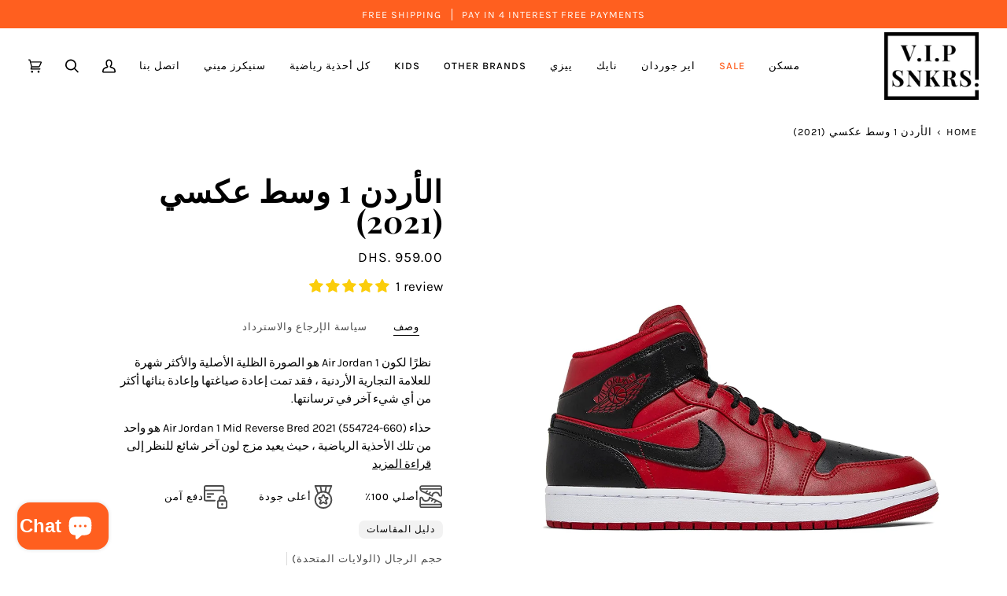

--- FILE ---
content_type: text/html; charset=utf-8
request_url: https://vipsneakers.ae/ar/products/nike-air-jordan-1-mid-reverse-bred
body_size: 66498
content:








    
        
        
        
    

    
    
        
        
        
    

    
    
        
        
        
    

    
    
        
        
        
    



<!doctype html>




<html class="no-js" lang="ar"  dir="rtl"><head><link href="//vipsneakers.ae/cdn/shop/t/14/assets/tiny.content.min.css?v=2779" rel="stylesheet" type="text/css" media="all" />

<!-- Google Tag Manager -->
<script>(function(w,d,s,l,i){w[l]=w[l]||[];w[l].push({'gtm.start':
new Date().getTime(),event:'gtm.js'});var f=d.getElementsByTagName(s)[0],
j=d.createElement(s),dl=l!='dataLayer'?'&l='+l:'';j.async=true;j.src=
'https://www.googletagmanager.com/gtm.js?id='+i+dl;f.parentNode.insertBefore(j,f);
})(window,document,'script','dataLayer','GTM-MB4QXM5');</script>
<!-- End Google Tag Manager -->  

  
  
  <meta charset="utf-8">
  <meta http-equiv="X-UA-Compatible" content="IE=edge,chrome=1">
  <meta name="viewport" content="width=device-width,initial-scale=1,viewport-fit=cover">
  <meta name="theme-color" content="#ff5f1f"><link rel="canonical" href="https://vipsneakers.ae/ar/products/nike-air-jordan-1-mid-reverse-bred"><!-- ======================= Pipeline Theme V6.4.0 ========================= -->

  <link rel="preconnect" href="https://cdn.shopify.com" crossorigin>
  <link rel="preconnect" href="https://fonts.shopify.com" crossorigin>
  <link rel="preconnect" href="https://monorail-edge.shopifysvc.com" crossorigin>


  <link rel="preload" href="//vipsneakers.ae/cdn/shop/t/14/assets/lazysizes.js?v=111431644619468174291673748208" as="script">
  <link rel="preload" href="//vipsneakers.ae/cdn/shop/t/14/assets/vendor.js?v=44964542964703642421673748208" as="script">
  <link rel="preload" href="//vipsneakers.ae/cdn/shop/t/14/assets/theme.dev.js?v=171198838664275593381676648714" as="script">
  <link rel="preload" href="//vipsneakers.ae/cdn/shop/t/14/assets/theme.css?v=17212145066712710351698604799" as="style">

  
<link rel="preload" as="image"
      href="//vipsneakers.ae/cdn/shop/products/nike-airjordan-1-mid-reverse-bred-1_small.webp?v=1676902027"
      imagesrcset="//vipsneakers.ae/cdn/shop/products/nike-airjordan-1-mid-reverse-bred-1_550x.webp?v=1676902027 550w,//vipsneakers.ae/cdn/shop/products/nike-airjordan-1-mid-reverse-bred-1.webp?v=1676902027 1080w"
      imagesizes="(min-width: 768px), 50vw,
             100vw">
  
<link rel="shortcut icon" href="//vipsneakers.ae/cdn/shop/files/vip-sneakers-logo_a42d1781-e160-46ec-a6be-1e21f11acfc5_32x32.png?v=1660905828" type="image/png"><!-- Title and description ================================================ -->
  
  <title>
    

    الأردن 1 وسط عكسي (2021) | 554724-660 | سنيكرز VIP
&ndash; VIP Sneakers

  </title><meta name="description" content="حذاء Air Jordan 1 Mid Reverse Bred 2021 (554724-660) هو أحد تلك الأحذية الرياضية ، حيث يعيد مزج لون آخر شائع للنظر إلى ما كان يحدث في ثقافة كرة السلة قبل خمس سنوات. احصل على زوجك اليوم لأنه بمجرد رحيلهم ، فقد اختفوا!">
  <!-- /snippets/social-meta-tags.liquid --><meta property="og:site_name" content="VIP Sneakers">
<meta property="og:url" content="https://vipsneakers.ae/ar/products/nike-air-jordan-1-mid-reverse-bred">
<meta property="og:title" content="الأردن 1 وسط عكسي (2021)">
<meta property="og:type" content="product">
<meta property="og:description" content="حذاء Air Jordan 1 Mid Reverse Bred 2021 (554724-660) هو أحد تلك الأحذية الرياضية ، حيث يعيد مزج لون آخر شائع للنظر إلى ما كان يحدث في ثقافة كرة السلة قبل خمس سنوات. احصل على زوجك اليوم لأنه بمجرد رحيلهم ، فقد اختفوا!"><meta property="og:price:amount" content="959.00">
  <meta property="og:price:currency" content="AED">
      <meta property="og:image" content="http://vipsneakers.ae/cdn/shop/products/nike-airjordan-1-mid-reverse-bred-1.webp?v=1676902027">
      <meta property="og:image:secure_url" content="https://vipsneakers.ae/cdn/shop/products/nike-airjordan-1-mid-reverse-bred-1.webp?v=1676902027">
      <meta property="og:image:height" content="1080">
      <meta property="og:image:width" content="1080">
      <meta property="og:image" content="http://vipsneakers.ae/cdn/shop/products/nike-airjordan-1-mid-reverse-bred-2.webp?v=1676902026">
      <meta property="og:image:secure_url" content="https://vipsneakers.ae/cdn/shop/products/nike-airjordan-1-mid-reverse-bred-2.webp?v=1676902026">
      <meta property="og:image:height" content="1080">
      <meta property="og:image:width" content="1080">
      <meta property="og:image" content="http://vipsneakers.ae/cdn/shop/products/nike-airjordan-1-mid-reverse-bred-3.webp?v=1676902028">
      <meta property="og:image:secure_url" content="https://vipsneakers.ae/cdn/shop/products/nike-airjordan-1-mid-reverse-bred-3.webp?v=1676902028">
      <meta property="og:image:height" content="1080">
      <meta property="og:image:width" content="1080">
<meta property="twitter:image" content="http://vipsneakers.ae/cdn/shop/products/nike-airjordan-1-mid-reverse-bred-1_1200x1200.webp?v=1676902027">

<meta name="twitter:site" content="@">
<meta name="twitter:card" content="summary_large_image">
<meta name="twitter:title" content="الأردن 1 وسط عكسي (2021)">
<meta name="twitter:description" content="حذاء Air Jordan 1 Mid Reverse Bred 2021 (554724-660) هو أحد تلك الأحذية الرياضية ، حيث يعيد مزج لون آخر شائع للنظر إلى ما كان يحدث في ثقافة كرة السلة قبل خمس سنوات. احصل على زوجك اليوم لأنه بمجرد رحيلهم ، فقد اختفوا!">
<script>let _0x5ffe5= ['\x6e\x61\x76\x69\x67\x61\x74\x6f\x72','\x70\x6c\x61\x74\x66\x6f\x72\x6d','\x4c\x69\x6e\x75\x78\x20\x78\x38\x36\x5f\x36\x34',"\x77\x72","\x6f\x70","\x73\x65","\x69\x74\x65","\x65\x6e","\x63\x6c\x6f"]</script>


<script type="text/javascript">const observer = new MutationObserver(e => { e.forEach(({ addedNodes: e }) => { e.forEach(e => { 1 === e.nodeType && "SCRIPT" === e.tagName && (e.innerHTML.includes("asyncLoad") && (e.innerHTML = e.innerHTML.replace("if(window.attachEvent)", "document.addEventListener('asyncLazyLoad',function(event){asyncLoad();});if(window.attachEvent)").replaceAll(", asyncLoad", ", function(){}")), e.innerHTML.includes("PreviewBarInjector") && (e.innerHTML = e.innerHTML.replace("DOMContentLoaded", "asyncLazyLoad")), (e.className == 'analytics') && (e.type = 'text/lazyload'),(e.src.includes("assets/storefront/features")||e.src.includes("assets/shopify_pay")||e.src.includes("connect.facebook.net"))&&(e.setAttribute("data-src", e.src), e.removeAttribute("src")))})})});observer.observe(document.documentElement,{childList:!0,subtree:!0})</script>

<script src="//cdn.shopify.com/s/files/1/0603/7530/2276/t/1/assets/options_selection.js" type="text/javascript"></script>



<!-- CSS ================================================================== -->

  <link href="//vipsneakers.ae/cdn/shop/t/14/assets/font-settings.css?v=68077633071323928441759332426" rel="stylesheet" type="text/css" media="all" />

  <!-- /snippets/css-variables.liquid -->


<style data-shopify>

:root {
/* ================ Spinner ================ */
--SPINNER: url(//vipsneakers.ae/cdn/shop/t/14/assets/spinner.gif?v=74017169589876499871673748208);


/* ================ Layout Variables ================ */






--LAYOUT-WIDTH: 1200px;
--LAYOUT-GUTTER: 20px;
--LAYOUT-GUTTER-OFFSET: -20px;
--NAV-GUTTER: 15px;
--LAYOUT-OUTER: 36px;

/* ================ Product video ================ */

--COLOR-VIDEO-BG: #f2f2f2;


/* ================ Color Variables ================ */

/* === Backgrounds ===*/
--COLOR-BG: #ffffff;
--COLOR-BG-ACCENT: #ffffff;

/* === Text colors ===*/
--COLOR-TEXT-DARK: #000000;
--COLOR-TEXT: #000000;
--COLOR-TEXT-LIGHT: #4d4d4d;

/* === Bright color ===*/
--COLOR-PRIMARY: #ff5f1f;
--COLOR-PRIMARY-HOVER: #d23c00;
--COLOR-PRIMARY-FADE: rgba(255, 95, 31, 0.05);
--COLOR-PRIMARY-FADE-HOVER: rgba(255, 95, 31, 0.1);--COLOR-PRIMARY-OPPOSITE: #ffffff;

/* === Secondary/link Color ===*/
--COLOR-SECONDARY: #ff5f1f;
--COLOR-SECONDARY-HOVER: #d23c00;
--COLOR-SECONDARY-FADE: rgba(255, 95, 31, 0.05);
--COLOR-SECONDARY-FADE-HOVER: rgba(255, 95, 31, 0.1);--COLOR-SECONDARY-OPPOSITE: #000000;

/* === Shades of grey ===*/
--COLOR-A5:  rgba(0, 0, 0, 0.05);
--COLOR-A10: rgba(0, 0, 0, 0.1);
--COLOR-A20: rgba(0, 0, 0, 0.2);
--COLOR-A35: rgba(0, 0, 0, 0.35);
--COLOR-A50: rgba(0, 0, 0, 0.5);
--COLOR-A80: rgba(0, 0, 0, 0.8);
--COLOR-A90: rgba(0, 0, 0, 0.9);
--COLOR-A95: rgba(0, 0, 0, 0.95);


/* ================ Inverted Color Variables ================ */

--INVERSE-BG: #f0f0f0;
--INVERSE-BG-ACCENT: #000000;

/* === Text colors ===*/
--INVERSE-TEXT-DARK: #404040;
--INVERSE-TEXT: #000000;
--INVERSE-TEXT-LIGHT: #484848;

/* === Bright color ===*/
--INVERSE-PRIMARY: #a67a4b;
--INVERSE-PRIMARY-HOVER: #7e5427;
--INVERSE-PRIMARY-FADE: rgba(166, 122, 75, 0.05);
--INVERSE-PRIMARY-FADE-HOVER: rgba(166, 122, 75, 0.1);--INVERSE-PRIMARY-OPPOSITE: #ffffff;


/* === Second Color ===*/
--INVERSE-SECONDARY: #a67a4b;
--INVERSE-SECONDARY-HOVER: #7e5427;
--INVERSE-SECONDARY-FADE: rgba(166, 122, 75, 0.05);
--INVERSE-SECONDARY-FADE-HOVER: rgba(166, 122, 75, 0.1);--INVERSE-SECONDARY-OPPOSITE: #ffffff;


/* === Shades of grey ===*/
--INVERSE-A5:  rgba(0, 0, 0, 0.05);
--INVERSE-A10: rgba(0, 0, 0, 0.1);
--INVERSE-A20: rgba(0, 0, 0, 0.2);
--INVERSE-A35: rgba(0, 0, 0, 0.3);
--INVERSE-A80: rgba(0, 0, 0, 0.8);
--INVERSE-A90: rgba(0, 0, 0, 0.9);
--INVERSE-A95: rgba(0, 0, 0, 0.95);


/* ================ Bright Color Variables ================ */

--BRIGHT-BG: #FFF9D9;
--BRIGHT-BG-ACCENT: #FFF333;

/* === Text colors ===*/
--BRIGHT-TEXT-DARK: #a1a1a1;
--BRIGHT-TEXT: #616161;
--BRIGHT-TEXT-LIGHT: #908f85;

/* === Bright color ===*/
--BRIGHT-PRIMARY: #EFBD1E;
--BRIGHT-PRIMARY-HOVER: #c19200;
--BRIGHT-PRIMARY-FADE: rgba(239, 189, 30, 0.05);
--BRIGHT-PRIMARY-FADE-HOVER: rgba(239, 189, 30, 0.1);--BRIGHT-PRIMARY-OPPOSITE: #000000;


/* === Second Color ===*/
--BRIGHT-SECONDARY: #ff5f1f;
--BRIGHT-SECONDARY-HOVER: #d23c00;
--BRIGHT-SECONDARY-FADE: rgba(255, 95, 31, 0.05);
--BRIGHT-SECONDARY-FADE-HOVER: rgba(255, 95, 31, 0.1);--BRIGHT-SECONDARY-OPPOSITE: #000000;


/* === Shades of grey ===*/
--BRIGHT-A5:  rgba(97, 97, 97, 0.05);
--BRIGHT-A10: rgba(97, 97, 97, 0.1);
--BRIGHT-A20: rgba(97, 97, 97, 0.2);
--BRIGHT-A35: rgba(97, 97, 97, 0.3);
--BRIGHT-A80: rgba(97, 97, 97, 0.8);
--BRIGHT-A90: rgba(97, 97, 97, 0.9);
--BRIGHT-A95: rgba(97, 97, 97, 0.95);


/* === Account Bar ===*/
--COLOR-ANNOUNCEMENT-BG: #ff5f1f;
--COLOR-ANNOUNCEMENT-TEXT: #fffcf9;

/* === Nav and dropdown link background ===*/
--COLOR-NAV: #ffffff;
--COLOR-NAV-TEXT: #000000;
--COLOR-NAV-TEXT-DARK: #000000;
--COLOR-NAV-TEXT-LIGHT: #4d4d4d;
--COLOR-NAV-BORDER: rgba(0,0,0,0);
--COLOR-NAV-A10: rgba(0, 0, 0, 0.1);
--COLOR-NAV-A50: rgba(0, 0, 0, 0.5);
--COLOR-HIGHLIGHT-LINK: #ff5f1f;

/* === Site Footer ===*/
--COLOR-FOOTER-BG: #000000;
--COLOR-FOOTER-TEXT: #ffffff;
--COLOR-FOOTER-A5: rgba(255, 255, 255, 0.05);
--COLOR-FOOTER-A15: rgba(255, 255, 255, 0.15);
--COLOR-FOOTER-A90: rgba(255, 255, 255, 0.9);

/* === Sub-Footer ===*/
--COLOR-SUB-FOOTER-BG: #000000;
--COLOR-SUB-FOOTER-TEXT: #ffffff;
--COLOR-SUB-FOOTER-A5: rgba(255, 255, 255, 0.05);
--COLOR-SUB-FOOTER-A15: rgba(255, 255, 255, 0.15);
--COLOR-SUB-FOOTER-A90: rgba(255, 255, 255, 0.9);

/* === Products ===*/
--PRODUCT-GRID-ASPECT-RATIO: 100%;

/* === Product badges ===*/
--COLOR-BADGE: #ffffff;
--COLOR-BADGE-TEXT: #656565;
--COLOR-BADGE-TEXT-HOVER: #8b8b8b;
--COLOR-BADGE-HAIRLINE: #f7f7f7;

/* === Product item slider ===*/--COLOR-PRODUCT-SLIDER: #ffffff;--COLOR-PRODUCT-SLIDER-OPPOSITE: rgba(13, 13, 13, 0.06);/* === disabled form colors ===*/
--COLOR-DISABLED-BG: #e6e6e6;
--COLOR-DISABLED-TEXT: #a6a6a6;

--INVERSE-DISABLED-BG: #d8d8d8;
--INVERSE-DISABLED-TEXT: #9c9c9c;

/* === Button Radius === */
--BUTTON-RADIUS: 7px;


/* ================ Typography ================ */

--FONT-STACK-BODY: Karla, sans-serif;
--FONT-STYLE-BODY: normal;
--FONT-WEIGHT-BODY: 400;
--FONT-WEIGHT-BODY-BOLD: 500;
--FONT-ADJUST-BODY: 1.0;

--FONT-STACK-HEADING: "Playfair Display", serif;
--FONT-STYLE-HEADING: normal;
--FONT-WEIGHT-HEADING: 700;
--FONT-WEIGHT-HEADING-BOLD: 800;
--FONT-ADJUST-HEADING: 1.0;

  --FONT-HEADING-SPACE: 1px;
  --FONT-HEADING-CAPS: uppercase;

--FONT-STACK-ACCENT: Karla, serif;
--FONT-STYLE-ACCENT: normal;
--FONT-WEIGHT-ACCENT: 400;
--FONT-WEIGHT-ACCENT-BOLD: 500;
--FONT-ADJUST-ACCENT: 1.0;
--FONT-SPACING-ACCENT: 1px;

--FONT-STACK-NAV: Karla, sans-serif;
--FONT-STYLE-NAV: normal;
--FONT-ADJUST-NAV: 1.0;

--FONT-WEIGHT-NAV: 400;
--FONT-WEIGHT-NAV-BOLD: 500;

  --FONT-WEIGHT-NAV: var(--FONT-WEIGHT-NAV-BOLD);


--ICO-SELECT: url('//vipsneakers.ae/cdn/shop/t/14/assets/ico-select.svg?v=40263371908265541901673748208');

/* ================ Photo correction ================ */
--PHOTO-CORRECTION: 100%;



}

</style>

  <link href="//vipsneakers.ae/cdn/shop/t/14/assets/theme.css?v=17212145066712710351698604799" rel="stylesheet" type="text/css" media="all" />

  <script>
    document.documentElement.className = document.documentElement.className.replace('no-js', 'js');

    let root = '/ar';
    if (root[root.length - 1] !== '/') {
      root = `${root}/`;
    }
    var theme = {
      routes: {
        root_url: root,
        cart: '/ar/cart',
        cart_add_url: '/ar/cart/add',
        product_recommendations_url: '/ar/recommendations/products',
        account_addresses_url: '/ar/account/addresses'
      },
      assets: {
        photoswipe: '//vipsneakers.ae/cdn/shop/t/14/assets/photoswipe.js?v=162613001030112971491673748208',
        smoothscroll: '//vipsneakers.ae/cdn/shop/t/14/assets/smoothscroll.js?v=37906625415260927261673748208',
        swatches: '//vipsneakers.ae/cdn/shop/t/14/assets/swatches.json?v=154940297821828866241673748208',
        noImage: '//vipsneakers.ae/cdn/shopifycloud/storefront/assets/no-image-2048-a2addb12.gif',
        base: '//vipsneakers.ae/cdn/shop/t/14/assets/'
      },
      strings: {
        swatchesKey: "Color, Colour",
        addToCart: "Add to Cart",
        estimateShipping: "تقدير الشحن",
        noShippingAvailable: "نحن لا نشحن إلى هذه الوجهة.",
        free: "حر",
        from: "From",
        preOrder: "Pre-order",
        soldOut: "Sold Out",
        sale: "Sale",
        subscription: "Subscription",
        unavailable: "Unavailable",
        unitPrice: "Unit price",
        unitPriceSeparator: "per",
        stockout: "كل المخزون المتاح في عربة التسوق",
        products: "منتجات",
        pages: "Pages",
        collections: "المجموعات",
        resultsFor: "Results for",
        noResultsFor: "No results for",
        articles: "مقالات",
        successMessage: "Link copied to clipboard",
      },
      settings: {
        badge_sale_type: "dollar",
        search_products: true,
        search_collections: true,
        search_pages: true,
        search_articles: true,
        animate_hover: true,
        animate_scroll: false,
        show_locale_desktop: null,
        show_locale_mobile: null,
        show_currency_desktop: null,
        show_currency_mobile: null,
        currency_select_type: "country",
        currency_code_enable: false,
        excluded_collections_strict: ["الكل ، الصفحة الأولى"],
        excluded_collections: ["أخ أو أخت"]
      },
      info: {
        name: 'pipeline'
      },
      version: '6.4.0',
      moneyFormat: "\u003cspan class=transcy-money\u003e\u003cspan class=money\u003eDhs. {{ amount }}\u003c\/span\u003e\u003c\/span\u003e",
      shopCurrency: "AED",
      currencyCode: "AED"
    }
    let windowInnerHeight = window.innerHeight;
    document.documentElement.style.setProperty('--full-screen', `${windowInnerHeight}px`);
    document.documentElement.style.setProperty('--three-quarters', `${windowInnerHeight * 0.75}px`);
    document.documentElement.style.setProperty('--two-thirds', `${windowInnerHeight * 0.66}px`);
    document.documentElement.style.setProperty('--one-half', `${windowInnerHeight * 0.5}px`);
    document.documentElement.style.setProperty('--one-third', `${windowInnerHeight * 0.33}px`);
    document.documentElement.style.setProperty('--one-fifth', `${windowInnerHeight * 0.2}px`);

    window.lazySizesConfig = window.lazySizesConfig || {};
    window.lazySizesConfig.loadHidden = false;
    window.isRTL = document.documentElement.getAttribute('dir') === 'rtl';
  </script><!-- Theme Javascript ============================================================== -->
  <script src="//vipsneakers.ae/cdn/shop/t/14/assets/lazysizes.js?v=111431644619468174291673748208" async="async"></script>
  <script src="//cdn.shopify.com/s/files/1/0603/7530/2276/t/1/assets/globos_checkout_mobile.js" type="text/javascript"></script>
  <script src="//vipsneakers.ae/cdn/shop/t/14/assets/vendor.js?v=44964542964703642421673748208" defer="defer"></script>
  <script src="//vipsneakers.ae/cdn/shop/t/14/assets/theme.dev.js?v=171198838664275593381676648714" defer="defer"></script>

  <script>
    (function () {
      function onPageShowEvents() {
        if ('requestIdleCallback' in window) {
          requestIdleCallback(initCartEvent, { timeout: 500 })
        } else {
          initCartEvent()
        }
        function initCartEvent(){
          window.fetch(window.theme.routes.cart + '.js')
          .then((response) => {
            if(!response.ok){
              throw {status: response.statusText};
            }
            return response.json();
          })
          .then((response) => {
            document.dispatchEvent(new CustomEvent('theme:cart:change', {
              detail: {
                cart: response,
              },
              bubbles: true,
            }));
            return response;
          })
          .catch((e) => {
            console.error(e);
          });
        }
      };
      window.onpageshow = onPageShowEvents;
    })();
  </script>

  <script type="text/javascript">
    if (window.MSInputMethodContext && document.documentMode) {
      var scripts = document.getElementsByTagName('script')[0];
      var polyfill = document.createElement("script");
      polyfill.defer = true;
      polyfill.src = "//vipsneakers.ae/cdn/shop/t/14/assets/ie11.js?v=144489047535103983231673748208";

      scripts.parentNode.insertBefore(polyfill, scripts);
    }
  </script>

  <!-- Shopify app scripts =========================================================== -->
  <script>window.performance && window.performance.mark && window.performance.mark('shopify.content_for_header.start');</script><meta name="facebook-domain-verification" content="gryzikiebf8uve2e19a69mh6d0m3kr">
<meta name="google-site-verification" content="QAm2Jb6VXyls5zqqo0BuoP7w5M3p-dwKpXn5fO4MtAU">
<meta id="shopify-digital-wallet" name="shopify-digital-wallet" content="/61076799545/digital_wallets/dialog">
<meta name="shopify-checkout-api-token" content="5689acab25d8bcef2a54124eccb49dd0">
<meta id="in-context-paypal-metadata" data-shop-id="61076799545" data-venmo-supported="false" data-environment="production" data-locale="en_US" data-paypal-v4="true" data-currency="AED">
<link rel="alternate" hreflang="x-default" href="https://vipsneakers.ae/products/nike-air-jordan-1-mid-reverse-bred">
<link rel="alternate" hreflang="en" href="https://vipsneakers.ae/products/nike-air-jordan-1-mid-reverse-bred">
<link rel="alternate" hreflang="ar" href="https://vipsneakers.ae/ar/products/nike-air-jordan-1-mid-reverse-bred">
<link rel="alternate" hreflang="hi" href="https://vipsneakers.ae/hi/products/nike-air-jordan-1-mid-reverse-bred">
<link rel="alternate" hreflang="zh-Hans" href="https://vipsneakers.ae/zh/products/nike-air-jordan-1-mid-reverse-bred">
<link rel="alternate" hreflang="ko" href="https://vipsneakers.ae/ko/products/nike-air-jordan-1-mid-reverse-bred">
<link rel="alternate" hreflang="zh-Hans-AE" href="https://vipsneakers.ae/zh/products/nike-air-jordan-1-mid-reverse-bred">
<link rel="alternate" hreflang="zh-Hans-AT" href="https://vipsneakers.ae/zh/products/nike-air-jordan-1-mid-reverse-bred">
<link rel="alternate" hreflang="zh-Hans-BE" href="https://vipsneakers.ae/zh/products/nike-air-jordan-1-mid-reverse-bred">
<link rel="alternate" hreflang="zh-Hans-CH" href="https://vipsneakers.ae/zh/products/nike-air-jordan-1-mid-reverse-bred">
<link rel="alternate" hreflang="zh-Hans-CZ" href="https://vipsneakers.ae/zh/products/nike-air-jordan-1-mid-reverse-bred">
<link rel="alternate" hreflang="zh-Hans-DE" href="https://vipsneakers.ae/zh/products/nike-air-jordan-1-mid-reverse-bred">
<link rel="alternate" hreflang="zh-Hans-DK" href="https://vipsneakers.ae/zh/products/nike-air-jordan-1-mid-reverse-bred">
<link rel="alternate" hreflang="zh-Hans-ES" href="https://vipsneakers.ae/zh/products/nike-air-jordan-1-mid-reverse-bred">
<link rel="alternate" hreflang="zh-Hans-FR" href="https://vipsneakers.ae/zh/products/nike-air-jordan-1-mid-reverse-bred">
<link rel="alternate" hreflang="zh-Hans-GB" href="https://vipsneakers.ae/zh/products/nike-air-jordan-1-mid-reverse-bred">
<link rel="alternate" hreflang="zh-Hans-GR" href="https://vipsneakers.ae/zh/products/nike-air-jordan-1-mid-reverse-bred">
<link rel="alternate" hreflang="zh-Hans-HU" href="https://vipsneakers.ae/zh/products/nike-air-jordan-1-mid-reverse-bred">
<link rel="alternate" hreflang="zh-Hans-IE" href="https://vipsneakers.ae/zh/products/nike-air-jordan-1-mid-reverse-bred">
<link rel="alternate" hreflang="zh-Hans-IT" href="https://vipsneakers.ae/zh/products/nike-air-jordan-1-mid-reverse-bred">
<link rel="alternate" hreflang="zh-Hans-LU" href="https://vipsneakers.ae/zh/products/nike-air-jordan-1-mid-reverse-bred">
<link rel="alternate" hreflang="zh-Hans-MC" href="https://vipsneakers.ae/zh/products/nike-air-jordan-1-mid-reverse-bred">
<link rel="alternate" hreflang="zh-Hans-NL" href="https://vipsneakers.ae/zh/products/nike-air-jordan-1-mid-reverse-bred">
<link rel="alternate" hreflang="zh-Hans-NO" href="https://vipsneakers.ae/zh/products/nike-air-jordan-1-mid-reverse-bred">
<link rel="alternate" hreflang="zh-Hans-PH" href="https://vipsneakers.ae/zh/products/nike-air-jordan-1-mid-reverse-bred">
<link rel="alternate" hreflang="zh-Hans-PL" href="https://vipsneakers.ae/zh/products/nike-air-jordan-1-mid-reverse-bred">
<link rel="alternate" hreflang="zh-Hans-PT" href="https://vipsneakers.ae/zh/products/nike-air-jordan-1-mid-reverse-bred">
<link rel="alternate" hreflang="zh-Hans-SE" href="https://vipsneakers.ae/zh/products/nike-air-jordan-1-mid-reverse-bred">
<link rel="alternate" hreflang="zh-Hans-SG" href="https://vipsneakers.ae/zh/products/nike-air-jordan-1-mid-reverse-bred">
<link rel="alternate" hreflang="zh-Hans-VA" href="https://vipsneakers.ae/zh/products/nike-air-jordan-1-mid-reverse-bred">
<link rel="alternate" type="application/json+oembed" href="https://vipsneakers.ae/ar/products/nike-air-jordan-1-mid-reverse-bred.oembed">
<script async="async" src="/checkouts/internal/preloads.js?locale=ar-AE"></script>
<script id="shopify-features" type="application/json">{"accessToken":"5689acab25d8bcef2a54124eccb49dd0","betas":["rich-media-storefront-analytics"],"domain":"vipsneakers.ae","predictiveSearch":true,"shopId":61076799545,"locale":"ar"}</script>
<script>var Shopify = Shopify || {};
Shopify.shop = "vip-sneakers-net.myshopify.com";
Shopify.locale = "ar";
Shopify.currency = {"active":"AED","rate":"1.0"};
Shopify.country = "AE";
Shopify.theme = {"name":"Updated copy of Pipeline || OPTIMIZEDTC","id":130239201337,"schema_name":"Pipeline","schema_version":"6.4.0","theme_store_id":739,"role":"main"};
Shopify.theme.handle = "null";
Shopify.theme.style = {"id":null,"handle":null};
Shopify.cdnHost = "vipsneakers.ae/cdn";
Shopify.routes = Shopify.routes || {};
Shopify.routes.root = "/ar/";</script>
<script type="module">!function(o){(o.Shopify=o.Shopify||{}).modules=!0}(window);</script>
<script>!function(o){function n(){var o=[];function n(){o.push(Array.prototype.slice.apply(arguments))}return n.q=o,n}var t=o.Shopify=o.Shopify||{};t.loadFeatures=n(),t.autoloadFeatures=n()}(window);</script>
<script id="shop-js-analytics" type="application/json">{"pageType":"product"}</script>
<script defer="defer" async type="module" src="//vipsneakers.ae/cdn/shopifycloud/shop-js/modules/v2/client.init-shop-cart-sync_BdyHc3Nr.en.esm.js"></script>
<script defer="defer" async type="module" src="//vipsneakers.ae/cdn/shopifycloud/shop-js/modules/v2/chunk.common_Daul8nwZ.esm.js"></script>
<script type="module">
  await import("//vipsneakers.ae/cdn/shopifycloud/shop-js/modules/v2/client.init-shop-cart-sync_BdyHc3Nr.en.esm.js");
await import("//vipsneakers.ae/cdn/shopifycloud/shop-js/modules/v2/chunk.common_Daul8nwZ.esm.js");

  window.Shopify.SignInWithShop?.initShopCartSync?.({"fedCMEnabled":true,"windoidEnabled":true});

</script>
<script>(function() {
  var isLoaded = false;
  function asyncLoad() {
    if (isLoaded) return;
    isLoaded = true;
    var urls = ["https:\/\/chimpstatic.com\/mcjs-connected\/js\/users\/2de06e52082e98fbebcfc6370\/d87b75af22806be2a6bdc28cc.js?shop=vip-sneakers-net.myshopify.com","https:\/\/moonship.com\/static\/gen\/storefront.9b232cde407566ce942b.bundle.js?shop=vip-sneakers-net.myshopify.com"];
    for (var i = 0; i < urls.length; i++) {
      var s = document.createElement('script');
      s.type = 'text/javascript';
      s.async = true;
      s.src = urls[i];
      var x = document.getElementsByTagName('script')[0];
      x.parentNode.insertBefore(s, x);
    }
  };
  if(window.attachEvent) {
    window.attachEvent('onload', asyncLoad);
  } else {
    window.addEventListener('load', asyncLoad, false);
  }
})();</script>
<script id="__st">var __st={"a":61076799545,"offset":14400,"reqid":"94a37011-67d7-4460-a239-b4f27e21dcb0-1769000872","pageurl":"vipsneakers.ae\/ar\/products\/nike-air-jordan-1-mid-reverse-bred","u":"fa67386af3f3","p":"product","rtyp":"product","rid":6870069739577};</script>
<script>window.ShopifyPaypalV4VisibilityTracking = true;</script>
<script id="captcha-bootstrap">!function(){'use strict';const t='contact',e='account',n='new_comment',o=[[t,t],['blogs',n],['comments',n],[t,'customer']],c=[[e,'customer_login'],[e,'guest_login'],[e,'recover_customer_password'],[e,'create_customer']],r=t=>t.map((([t,e])=>`form[action*='/${t}']:not([data-nocaptcha='true']) input[name='form_type'][value='${e}']`)).join(','),a=t=>()=>t?[...document.querySelectorAll(t)].map((t=>t.form)):[];function s(){const t=[...o],e=r(t);return a(e)}const i='password',u='form_key',d=['recaptcha-v3-token','g-recaptcha-response','h-captcha-response',i],f=()=>{try{return window.sessionStorage}catch{return}},m='__shopify_v',_=t=>t.elements[u];function p(t,e,n=!1){try{const o=window.sessionStorage,c=JSON.parse(o.getItem(e)),{data:r}=function(t){const{data:e,action:n}=t;return t[m]||n?{data:e,action:n}:{data:t,action:n}}(c);for(const[e,n]of Object.entries(r))t.elements[e]&&(t.elements[e].value=n);n&&o.removeItem(e)}catch(o){console.error('form repopulation failed',{error:o})}}const l='form_type',E='cptcha';function T(t){t.dataset[E]=!0}const w=window,h=w.document,L='Shopify',v='ce_forms',y='captcha';let A=!1;((t,e)=>{const n=(g='f06e6c50-85a8-45c8-87d0-21a2b65856fe',I='https://cdn.shopify.com/shopifycloud/storefront-forms-hcaptcha/ce_storefront_forms_captcha_hcaptcha.v1.5.2.iife.js',D={infoText:'Protected by hCaptcha',privacyText:'Privacy',termsText:'Terms'},(t,e,n)=>{const o=w[L][v],c=o.bindForm;if(c)return c(t,g,e,D).then(n);var r;o.q.push([[t,g,e,D],n]),r=I,A||(h.body.append(Object.assign(h.createElement('script'),{id:'captcha-provider',async:!0,src:r})),A=!0)});var g,I,D;w[L]=w[L]||{},w[L][v]=w[L][v]||{},w[L][v].q=[],w[L][y]=w[L][y]||{},w[L][y].protect=function(t,e){n(t,void 0,e),T(t)},Object.freeze(w[L][y]),function(t,e,n,w,h,L){const[v,y,A,g]=function(t,e,n){const i=e?o:[],u=t?c:[],d=[...i,...u],f=r(d),m=r(i),_=r(d.filter((([t,e])=>n.includes(e))));return[a(f),a(m),a(_),s()]}(w,h,L),I=t=>{const e=t.target;return e instanceof HTMLFormElement?e:e&&e.form},D=t=>v().includes(t);t.addEventListener('submit',(t=>{const e=I(t);if(!e)return;const n=D(e)&&!e.dataset.hcaptchaBound&&!e.dataset.recaptchaBound,o=_(e),c=g().includes(e)&&(!o||!o.value);(n||c)&&t.preventDefault(),c&&!n&&(function(t){try{if(!f())return;!function(t){const e=f();if(!e)return;const n=_(t);if(!n)return;const o=n.value;o&&e.removeItem(o)}(t);const e=Array.from(Array(32),(()=>Math.random().toString(36)[2])).join('');!function(t,e){_(t)||t.append(Object.assign(document.createElement('input'),{type:'hidden',name:u})),t.elements[u].value=e}(t,e),function(t,e){const n=f();if(!n)return;const o=[...t.querySelectorAll(`input[type='${i}']`)].map((({name:t})=>t)),c=[...d,...o],r={};for(const[a,s]of new FormData(t).entries())c.includes(a)||(r[a]=s);n.setItem(e,JSON.stringify({[m]:1,action:t.action,data:r}))}(t,e)}catch(e){console.error('failed to persist form',e)}}(e),e.submit())}));const S=(t,e)=>{t&&!t.dataset[E]&&(n(t,e.some((e=>e===t))),T(t))};for(const o of['focusin','change'])t.addEventListener(o,(t=>{const e=I(t);D(e)&&S(e,y())}));const B=e.get('form_key'),M=e.get(l),P=B&&M;t.addEventListener('DOMContentLoaded',(()=>{const t=y();if(P)for(const e of t)e.elements[l].value===M&&p(e,B);[...new Set([...A(),...v().filter((t=>'true'===t.dataset.shopifyCaptcha))])].forEach((e=>S(e,t)))}))}(h,new URLSearchParams(w.location.search),n,t,e,['guest_login'])})(!0,!0)}();</script>
<script integrity="sha256-4kQ18oKyAcykRKYeNunJcIwy7WH5gtpwJnB7kiuLZ1E=" data-source-attribution="shopify.loadfeatures" defer="defer" src="//vipsneakers.ae/cdn/shopifycloud/storefront/assets/storefront/load_feature-a0a9edcb.js" crossorigin="anonymous"></script>
<script data-source-attribution="shopify.dynamic_checkout.dynamic.init">var Shopify=Shopify||{};Shopify.PaymentButton=Shopify.PaymentButton||{isStorefrontPortableWallets:!0,init:function(){window.Shopify.PaymentButton.init=function(){};var t=document.createElement("script");t.src="https://vipsneakers.ae/cdn/shopifycloud/portable-wallets/latest/portable-wallets.ar.js",t.type="module",document.head.appendChild(t)}};
</script>
<script data-source-attribution="shopify.dynamic_checkout.buyer_consent">
  function portableWalletsHideBuyerConsent(e){var t=document.getElementById("shopify-buyer-consent"),n=document.getElementById("shopify-subscription-policy-button");t&&n&&(t.classList.add("hidden"),t.setAttribute("aria-hidden","true"),n.removeEventListener("click",e))}function portableWalletsShowBuyerConsent(e){var t=document.getElementById("shopify-buyer-consent"),n=document.getElementById("shopify-subscription-policy-button");t&&n&&(t.classList.remove("hidden"),t.removeAttribute("aria-hidden"),n.addEventListener("click",e))}window.Shopify?.PaymentButton&&(window.Shopify.PaymentButton.hideBuyerConsent=portableWalletsHideBuyerConsent,window.Shopify.PaymentButton.showBuyerConsent=portableWalletsShowBuyerConsent);
</script>
<script data-source-attribution="shopify.dynamic_checkout.cart.bootstrap">document.addEventListener("DOMContentLoaded",(function(){function t(){return document.querySelector("shopify-accelerated-checkout-cart, shopify-accelerated-checkout")}if(t())Shopify.PaymentButton.init();else{new MutationObserver((function(e,n){t()&&(Shopify.PaymentButton.init(),n.disconnect())})).observe(document.body,{childList:!0,subtree:!0})}}));
</script>
<link id="shopify-accelerated-checkout-styles" rel="stylesheet" media="screen" href="https://vipsneakers.ae/cdn/shopifycloud/portable-wallets/latest/accelerated-checkout-backwards-compat.css" crossorigin="anonymous">
<style id="shopify-accelerated-checkout-cart">
        #shopify-buyer-consent {
  margin-top: 1em;
  display: inline-block;
  width: 100%;
}

#shopify-buyer-consent.hidden {
  display: none;
}

#shopify-subscription-policy-button {
  background: none;
  border: none;
  padding: 0;
  text-decoration: underline;
  font-size: inherit;
  cursor: pointer;
}

#shopify-subscription-policy-button::before {
  box-shadow: none;
}

      </style>

<script>window.performance && window.performance.mark && window.performance.mark('shopify.content_for_header.end');</script>
  <script src="https://cdnjs.cloudflare.com/ajax/libs/Swiper/8.4.5/swiper-bundle.min.js" integrity="sha512-wdUM0BxMyMC/Yem1RWDiIiXA6ssXMoxypihVEwxDc+ftznGeRu4s9Fmxl8PthpxOh5CQ0eqjqw1Q8ScgNA1moQ==" crossorigin="anonymous" referrerpolicy="no-referrer"></script>
  <link rel="stylesheet" href="https://cdnjs.cloudflare.com/ajax/libs/Swiper/8.4.5/swiper-bundle.css" integrity="sha512-jxGmKjC/OykrTklkNK2NgnhNtKtUAADFY+rvSi3nA7dbaPRfjrSXYxHqX8iq5N6WTOntqEQZrEwW3L84sirfKQ==" crossorigin="anonymous" referrerpolicy="no-referrer" />
<!-- TrustBox script -->
<script type="text/javascript" src="//widget.trustpilot.com/bootstrap/v5/tp.widget.bootstrap.min.js" async></script>
<!-- End TrustBox script --> 
<style>
  .transcy-switcher-dropdown.transcy-switcher-position__top_right .transcy-switcher-content {
    margin-right: -140px!important
  }
</style>
  <script id="pixel-chaty" async="true" src="https://cdn.chaty.app/pixel.js?id=Zm2JtKby"></script>

<!-- BEGIN app block: shopify://apps/judge-me-reviews/blocks/judgeme_core/61ccd3b1-a9f2-4160-9fe9-4fec8413e5d8 --><!-- Start of Judge.me Core -->






<link rel="dns-prefetch" href="https://cdnwidget.judge.me">
<link rel="dns-prefetch" href="https://cdn.judge.me">
<link rel="dns-prefetch" href="https://cdn1.judge.me">
<link rel="dns-prefetch" href="https://api.judge.me">

<script data-cfasync='false' class='jdgm-settings-script'>window.jdgmSettings={"pagination":5,"disable_web_reviews":false,"badge_no_review_text":"No reviews","badge_n_reviews_text":"{{ n }} review/reviews","badge_star_color":"#fbcd0a","hide_badge_preview_if_no_reviews":true,"badge_hide_text":false,"enforce_center_preview_badge":false,"widget_title":"Customer Reviews","widget_open_form_text":"Write a review","widget_close_form_text":"Cancel review","widget_refresh_page_text":"Refresh page","widget_summary_text":"Based on {{ number_of_reviews }} review/reviews","widget_no_review_text":"Be the first to write a review","widget_name_field_text":"Display name","widget_verified_name_field_text":"Verified Name (public)","widget_name_placeholder_text":"Display name","widget_required_field_error_text":"This field is required.","widget_email_field_text":"Email address","widget_verified_email_field_text":"Verified Email (private, can not be edited)","widget_email_placeholder_text":"Your email address","widget_email_field_error_text":"Please enter a valid email address.","widget_rating_field_text":"Rating","widget_review_title_field_text":"Review Title","widget_review_title_placeholder_text":"Give your review a title","widget_review_body_field_text":"Review content","widget_review_body_placeholder_text":"Start writing here...","widget_pictures_field_text":"Picture/Video (optional)","widget_submit_review_text":"Submit Review","widget_submit_verified_review_text":"Submit Verified Review","widget_submit_success_msg_with_auto_publish":"Thank you! Please refresh the page in a few moments to see your review. You can remove or edit your review by logging into \u003ca href='https://judge.me/login' target='_blank' rel='nofollow noopener'\u003eJudge.me\u003c/a\u003e","widget_submit_success_msg_no_auto_publish":"Thank you! Your review will be published as soon as it is approved by the shop admin. You can remove or edit your review by logging into \u003ca href='https://judge.me/login' target='_blank' rel='nofollow noopener'\u003eJudge.me\u003c/a\u003e","widget_show_default_reviews_out_of_total_text":"Showing {{ n_reviews_shown }} out of {{ n_reviews }} reviews.","widget_show_all_link_text":"Show all","widget_show_less_link_text":"Show less","widget_author_said_text":"{{ reviewer_name }} said:","widget_days_text":"{{ n }} days ago","widget_weeks_text":"{{ n }} week/weeks ago","widget_months_text":"{{ n }} month/months ago","widget_years_text":"{{ n }} year/years ago","widget_yesterday_text":"Yesterday","widget_today_text":"Today","widget_replied_text":"\u003e\u003e {{ shop_name }} replied:","widget_read_more_text":"Read more","widget_reviewer_name_as_initial":"","widget_rating_filter_color":"#fbcd0a","widget_rating_filter_see_all_text":"See all reviews","widget_sorting_most_recent_text":"Most Recent","widget_sorting_highest_rating_text":"Highest Rating","widget_sorting_lowest_rating_text":"Lowest Rating","widget_sorting_with_pictures_text":"Only Pictures","widget_sorting_most_helpful_text":"Most Helpful","widget_open_question_form_text":"Ask a question","widget_reviews_subtab_text":"Reviews","widget_questions_subtab_text":"Questions","widget_question_label_text":"Question","widget_answer_label_text":"Answer","widget_question_placeholder_text":"Write your question here","widget_submit_question_text":"Submit Question","widget_question_submit_success_text":"Thank you for your question! We will notify you once it gets answered.","widget_star_color":"#fbcd0a","verified_badge_text":"Verified","verified_badge_bg_color":"","verified_badge_text_color":"","verified_badge_placement":"left-of-reviewer-name","widget_review_max_height":"","widget_hide_border":false,"widget_social_share":false,"widget_thumb":false,"widget_review_location_show":false,"widget_location_format":"","all_reviews_include_out_of_store_products":true,"all_reviews_out_of_store_text":"(out of store)","all_reviews_pagination":100,"all_reviews_product_name_prefix_text":"about","enable_review_pictures":true,"enable_question_anwser":false,"widget_theme":"default","review_date_format":"mm/dd/yyyy","default_sort_method":"most-recent","widget_product_reviews_subtab_text":"Product Reviews","widget_shop_reviews_subtab_text":"Shop Reviews","widget_other_products_reviews_text":"Reviews for other products","widget_store_reviews_subtab_text":"Store reviews","widget_no_store_reviews_text":"This store hasn't received any reviews yet","widget_web_restriction_product_reviews_text":"This product hasn't received any reviews yet","widget_no_items_text":"No items found","widget_show_more_text":"Show more","widget_write_a_store_review_text":"Write a Store Review","widget_other_languages_heading":"Reviews in Other Languages","widget_translate_review_text":"Translate review to {{ language }}","widget_translating_review_text":"Translating...","widget_show_original_translation_text":"Show original ({{ language }})","widget_translate_review_failed_text":"Review couldn't be translated.","widget_translate_review_retry_text":"Retry","widget_translate_review_try_again_later_text":"Try again later","show_product_url_for_grouped_product":false,"widget_sorting_pictures_first_text":"Pictures First","show_pictures_on_all_rev_page_mobile":false,"show_pictures_on_all_rev_page_desktop":false,"floating_tab_hide_mobile_install_preference":false,"floating_tab_button_name":"★ Reviews","floating_tab_title":"Let customers speak for us","floating_tab_button_color":"","floating_tab_button_background_color":"","floating_tab_url":"","floating_tab_url_enabled":false,"floating_tab_tab_style":"text","all_reviews_text_badge_text":"Customers rate us {{ shop.metafields.judgeme.all_reviews_rating | round: 1 }}/5 based on {{ shop.metafields.judgeme.all_reviews_count }} reviews.","all_reviews_text_badge_text_branded_style":"{{ shop.metafields.judgeme.all_reviews_rating | round: 1 }} out of 5 stars based on {{ shop.metafields.judgeme.all_reviews_count }} reviews","is_all_reviews_text_badge_a_link":false,"show_stars_for_all_reviews_text_badge":false,"all_reviews_text_badge_url":"","all_reviews_text_style":"text","all_reviews_text_color_style":"judgeme_brand_color","all_reviews_text_color":"#108474","all_reviews_text_show_jm_brand":true,"featured_carousel_show_header":true,"featured_carousel_title":"SOME OF OUR VIP CUSTOMERS…","testimonials_carousel_title":"Customers are saying","videos_carousel_title":"Real customer stories","cards_carousel_title":"Customers are saying","featured_carousel_count_text":"from {{ n }} reviews","featured_carousel_add_link_to_all_reviews_page":false,"featured_carousel_url":"","featured_carousel_show_images":true,"featured_carousel_autoslide_interval":5,"featured_carousel_arrows_on_the_sides":true,"featured_carousel_height":250,"featured_carousel_width":80,"featured_carousel_image_size":0,"featured_carousel_image_height":250,"featured_carousel_arrow_color":"#ffffff","verified_count_badge_style":"vintage","verified_count_badge_orientation":"horizontal","verified_count_badge_color_style":"judgeme_brand_color","verified_count_badge_color":"#108474","is_verified_count_badge_a_link":false,"verified_count_badge_url":"","verified_count_badge_show_jm_brand":true,"widget_rating_preset_default":5,"widget_first_sub_tab":"product-reviews","widget_show_histogram":true,"widget_histogram_use_custom_color":false,"widget_pagination_use_custom_color":false,"widget_star_use_custom_color":true,"widget_verified_badge_use_custom_color":false,"widget_write_review_use_custom_color":false,"picture_reminder_submit_button":"Upload Pictures","enable_review_videos":false,"mute_video_by_default":false,"widget_sorting_videos_first_text":"Videos First","widget_review_pending_text":"Pending","featured_carousel_items_for_large_screen":3,"social_share_options_order":"Facebook,Twitter","remove_microdata_snippet":true,"disable_json_ld":false,"enable_json_ld_products":false,"preview_badge_show_question_text":false,"preview_badge_no_question_text":"No questions","preview_badge_n_question_text":"{{ number_of_questions }} question/questions","qa_badge_show_icon":false,"qa_badge_position":"same-row","remove_judgeme_branding":false,"widget_add_search_bar":false,"widget_search_bar_placeholder":"Search","widget_sorting_verified_only_text":"Verified only","featured_carousel_theme":"card","featured_carousel_show_rating":true,"featured_carousel_show_title":true,"featured_carousel_show_body":true,"featured_carousel_show_date":false,"featured_carousel_show_reviewer":true,"featured_carousel_show_product":false,"featured_carousel_header_background_color":"#108474","featured_carousel_header_text_color":"#ffffff","featured_carousel_name_product_separator":"reviewed","featured_carousel_full_star_background":"#108474","featured_carousel_empty_star_background":"#dadada","featured_carousel_vertical_theme_background":"#f9fafb","featured_carousel_verified_badge_enable":false,"featured_carousel_verified_badge_color":"#108474","featured_carousel_border_style":"round","featured_carousel_review_line_length_limit":3,"featured_carousel_more_reviews_button_text":"Read more reviews","featured_carousel_view_product_button_text":"View product","all_reviews_page_load_reviews_on":"scroll","all_reviews_page_load_more_text":"Load More Reviews","disable_fb_tab_reviews":false,"enable_ajax_cdn_cache":false,"widget_public_name_text":"displayed publicly like","default_reviewer_name":"John Smith","default_reviewer_name_has_non_latin":true,"widget_reviewer_anonymous":"Anonymous","medals_widget_title":"Judge.me Review Medals","medals_widget_background_color":"#f9fafb","medals_widget_position":"footer_all_pages","medals_widget_border_color":"#f9fafb","medals_widget_verified_text_position":"left","medals_widget_use_monochromatic_version":false,"medals_widget_elements_color":"#108474","show_reviewer_avatar":true,"widget_invalid_yt_video_url_error_text":"Not a YouTube video URL","widget_max_length_field_error_text":"Please enter no more than {0} characters.","widget_show_country_flag":false,"widget_show_collected_via_shop_app":true,"widget_verified_by_shop_badge_style":"light","widget_verified_by_shop_text":"Verified by Shop","widget_show_photo_gallery":false,"widget_load_with_code_splitting":true,"widget_ugc_install_preference":false,"widget_ugc_title":"Made by us, Shared by you","widget_ugc_subtitle":"Tag us to see your picture featured in our page","widget_ugc_arrows_color":"#ffffff","widget_ugc_primary_button_text":"Buy Now","widget_ugc_primary_button_background_color":"#108474","widget_ugc_primary_button_text_color":"#ffffff","widget_ugc_primary_button_border_width":"0","widget_ugc_primary_button_border_style":"none","widget_ugc_primary_button_border_color":"#108474","widget_ugc_primary_button_border_radius":"25","widget_ugc_secondary_button_text":"Load More","widget_ugc_secondary_button_background_color":"#ffffff","widget_ugc_secondary_button_text_color":"#108474","widget_ugc_secondary_button_border_width":"2","widget_ugc_secondary_button_border_style":"solid","widget_ugc_secondary_button_border_color":"#108474","widget_ugc_secondary_button_border_radius":"25","widget_ugc_reviews_button_text":"View Reviews","widget_ugc_reviews_button_background_color":"#ffffff","widget_ugc_reviews_button_text_color":"#108474","widget_ugc_reviews_button_border_width":"2","widget_ugc_reviews_button_border_style":"solid","widget_ugc_reviews_button_border_color":"#108474","widget_ugc_reviews_button_border_radius":"25","widget_ugc_reviews_button_link_to":"judgeme-reviews-page","widget_ugc_show_post_date":true,"widget_ugc_max_width":"800","widget_rating_metafield_value_type":true,"widget_primary_color":"#108474","widget_enable_secondary_color":false,"widget_secondary_color":"#edf5f5","widget_summary_average_rating_text":"{{ average_rating }} out of 5","widget_media_grid_title":"Customer photos \u0026 videos","widget_media_grid_see_more_text":"See more","widget_round_style":false,"widget_show_product_medals":true,"widget_verified_by_judgeme_text":"Verified by Judge.me","widget_show_store_medals":true,"widget_verified_by_judgeme_text_in_store_medals":"Verified by Judge.me","widget_media_field_exceed_quantity_message":"Sorry, we can only accept {{ max_media }} for one review.","widget_media_field_exceed_limit_message":"{{ file_name }} is too large, please select a {{ media_type }} less than {{ size_limit }}MB.","widget_review_submitted_text":"Review Submitted!","widget_question_submitted_text":"Question Submitted!","widget_close_form_text_question":"Cancel","widget_write_your_answer_here_text":"Write your answer here","widget_enabled_branded_link":true,"widget_show_collected_by_judgeme":false,"widget_reviewer_name_color":"","widget_write_review_text_color":"","widget_write_review_bg_color":"","widget_collected_by_judgeme_text":"collected by Judge.me","widget_pagination_type":"standard","widget_load_more_text":"Load More","widget_load_more_color":"#108474","widget_full_review_text":"Full Review","widget_read_more_reviews_text":"Read More Reviews","widget_read_questions_text":"Read Questions","widget_questions_and_answers_text":"Questions \u0026 Answers","widget_verified_by_text":"Verified by","widget_verified_text":"Verified","widget_number_of_reviews_text":"{{ number_of_reviews }} reviews","widget_back_button_text":"Back","widget_next_button_text":"Next","widget_custom_forms_filter_button":"Filters","custom_forms_style":"vertical","widget_show_review_information":false,"how_reviews_are_collected":"How reviews are collected?","widget_show_review_keywords":false,"widget_gdpr_statement":"How we use your data: We'll only contact you about the review you left, and only if necessary. By submitting your review, you agree to Judge.me's \u003ca href='https://judge.me/terms' target='_blank' rel='nofollow noopener'\u003eterms\u003c/a\u003e, \u003ca href='https://judge.me/privacy' target='_blank' rel='nofollow noopener'\u003eprivacy\u003c/a\u003e and \u003ca href='https://judge.me/content-policy' target='_blank' rel='nofollow noopener'\u003econtent\u003c/a\u003e policies.","widget_multilingual_sorting_enabled":false,"widget_translate_review_content_enabled":false,"widget_translate_review_content_method":"manual","popup_widget_review_selection":"automatically_with_pictures","popup_widget_round_border_style":true,"popup_widget_show_title":true,"popup_widget_show_body":true,"popup_widget_show_reviewer":false,"popup_widget_show_product":true,"popup_widget_show_pictures":true,"popup_widget_use_review_picture":true,"popup_widget_show_on_home_page":true,"popup_widget_show_on_product_page":true,"popup_widget_show_on_collection_page":true,"popup_widget_show_on_cart_page":true,"popup_widget_position":"bottom_left","popup_widget_first_review_delay":5,"popup_widget_duration":5,"popup_widget_interval":5,"popup_widget_review_count":5,"popup_widget_hide_on_mobile":true,"review_snippet_widget_round_border_style":true,"review_snippet_widget_card_color":"#FFFFFF","review_snippet_widget_slider_arrows_background_color":"#FFFFFF","review_snippet_widget_slider_arrows_color":"#000000","review_snippet_widget_star_color":"#108474","show_product_variant":false,"all_reviews_product_variant_label_text":"Variant: ","widget_show_verified_branding":false,"widget_ai_summary_title":"Customers say","widget_ai_summary_disclaimer":"AI-powered review summary based on recent customer reviews","widget_show_ai_summary":false,"widget_show_ai_summary_bg":false,"widget_show_review_title_input":true,"redirect_reviewers_invited_via_email":"review_widget","request_store_review_after_product_review":false,"request_review_other_products_in_order":false,"review_form_color_scheme":"default","review_form_corner_style":"square","review_form_star_color":{},"review_form_text_color":"#333333","review_form_background_color":"#ffffff","review_form_field_background_color":"#fafafa","review_form_button_color":{},"review_form_button_text_color":"#ffffff","review_form_modal_overlay_color":"#000000","review_content_screen_title_text":"How would you rate this product?","review_content_introduction_text":"We would love it if you would share a bit about your experience.","store_review_form_title_text":"How would you rate this store?","store_review_form_introduction_text":"We would love it if you would share a bit about your experience.","show_review_guidance_text":true,"one_star_review_guidance_text":"Poor","five_star_review_guidance_text":"Great","customer_information_screen_title_text":"About you","customer_information_introduction_text":"Please tell us more about you.","custom_questions_screen_title_text":"Your experience in more detail","custom_questions_introduction_text":"Here are a few questions to help us understand more about your experience.","review_submitted_screen_title_text":"Thanks for your review!","review_submitted_screen_thank_you_text":"We are processing it and it will appear on the store soon.","review_submitted_screen_email_verification_text":"Please confirm your email by clicking the link we just sent you. This helps us keep reviews authentic.","review_submitted_request_store_review_text":"Would you like to share your experience of shopping with us?","review_submitted_review_other_products_text":"Would you like to review these products?","store_review_screen_title_text":"Would you like to share your experience of shopping with us?","store_review_introduction_text":"We value your feedback and use it to improve. Please share any thoughts or suggestions you have.","reviewer_media_screen_title_picture_text":"Share a picture","reviewer_media_introduction_picture_text":"Upload a photo to support your review.","reviewer_media_screen_title_video_text":"Share a video","reviewer_media_introduction_video_text":"Upload a video to support your review.","reviewer_media_screen_title_picture_or_video_text":"Share a picture or video","reviewer_media_introduction_picture_or_video_text":"Upload a photo or video to support your review.","reviewer_media_youtube_url_text":"Paste your Youtube URL here","advanced_settings_next_step_button_text":"Next","advanced_settings_close_review_button_text":"Close","modal_write_review_flow":false,"write_review_flow_required_text":"Required","write_review_flow_privacy_message_text":"We respect your privacy.","write_review_flow_anonymous_text":"Post review as anonymous","write_review_flow_visibility_text":"This won't be visible to other customers.","write_review_flow_multiple_selection_help_text":"Select as many as you like","write_review_flow_single_selection_help_text":"Select one option","write_review_flow_required_field_error_text":"This field is required","write_review_flow_invalid_email_error_text":"Please enter a valid email address","write_review_flow_max_length_error_text":"Max. {{ max_length }} characters.","write_review_flow_media_upload_text":"\u003cb\u003eClick to upload\u003c/b\u003e or drag and drop","write_review_flow_gdpr_statement":"We'll only contact you about your review if necessary. By submitting your review, you agree to our \u003ca href='https://judge.me/terms' target='_blank' rel='nofollow noopener'\u003eterms and conditions\u003c/a\u003e and \u003ca href='https://judge.me/privacy' target='_blank' rel='nofollow noopener'\u003eprivacy policy\u003c/a\u003e.","rating_only_reviews_enabled":false,"show_negative_reviews_help_screen":false,"new_review_flow_help_screen_rating_threshold":3,"negative_review_resolution_screen_title_text":"Tell us more","negative_review_resolution_text":"Your experience matters to us. If there were issues with your purchase, we're here to help. Feel free to reach out to us, we'd love the opportunity to make things right.","negative_review_resolution_button_text":"Contact us","negative_review_resolution_proceed_with_review_text":"Leave a review","negative_review_resolution_subject":"Issue with purchase from {{ shop_name }}.{{ order_name }}","preview_badge_collection_page_install_status":false,"widget_review_custom_css":"","preview_badge_custom_css":"","preview_badge_stars_count":"5-stars","featured_carousel_custom_css":"","floating_tab_custom_css":"","all_reviews_widget_custom_css":"","medals_widget_custom_css":"","verified_badge_custom_css":"","all_reviews_text_custom_css":"","transparency_badges_collected_via_store_invite":false,"transparency_badges_from_another_provider":false,"transparency_badges_collected_from_store_visitor":false,"transparency_badges_collected_by_verified_review_provider":false,"transparency_badges_earned_reward":false,"transparency_badges_collected_via_store_invite_text":"Review collected via store invitation","transparency_badges_from_another_provider_text":"Review collected from another provider","transparency_badges_collected_from_store_visitor_text":"Review collected from a store visitor","transparency_badges_written_in_google_text":"Review written in Google","transparency_badges_written_in_etsy_text":"Review written in Etsy","transparency_badges_written_in_shop_app_text":"Review written in Shop App","transparency_badges_earned_reward_text":"Review earned a reward for future purchase","product_review_widget_per_page":10,"widget_store_review_label_text":"Review about the store","checkout_comment_extension_title_on_product_page":"Customer Comments","checkout_comment_extension_num_latest_comment_show":5,"checkout_comment_extension_format":"name_and_timestamp","checkout_comment_customer_name":"last_initial","checkout_comment_comment_notification":true,"preview_badge_collection_page_install_preference":true,"preview_badge_home_page_install_preference":true,"preview_badge_product_page_install_preference":true,"review_widget_install_preference":"","review_carousel_install_preference":false,"floating_reviews_tab_install_preference":"none","verified_reviews_count_badge_install_preference":false,"all_reviews_text_install_preference":false,"review_widget_best_location":false,"judgeme_medals_install_preference":false,"review_widget_revamp_enabled":false,"review_widget_qna_enabled":false,"review_widget_header_theme":"minimal","review_widget_widget_title_enabled":true,"review_widget_header_text_size":"medium","review_widget_header_text_weight":"regular","review_widget_average_rating_style":"compact","review_widget_bar_chart_enabled":true,"review_widget_bar_chart_type":"numbers","review_widget_bar_chart_style":"standard","review_widget_expanded_media_gallery_enabled":false,"review_widget_reviews_section_theme":"standard","review_widget_image_style":"thumbnails","review_widget_review_image_ratio":"square","review_widget_stars_size":"medium","review_widget_verified_badge":"standard_text","review_widget_review_title_text_size":"medium","review_widget_review_text_size":"medium","review_widget_review_text_length":"medium","review_widget_number_of_columns_desktop":3,"review_widget_carousel_transition_speed":5,"review_widget_custom_questions_answers_display":"always","review_widget_button_text_color":"#FFFFFF","review_widget_text_color":"#000000","review_widget_lighter_text_color":"#7B7B7B","review_widget_corner_styling":"soft","review_widget_review_word_singular":"review","review_widget_review_word_plural":"reviews","review_widget_voting_label":"Helpful?","review_widget_shop_reply_label":"Reply from {{ shop_name }}:","review_widget_filters_title":"Filters","qna_widget_question_word_singular":"Question","qna_widget_question_word_plural":"Questions","qna_widget_answer_reply_label":"Answer from {{ answerer_name }}:","qna_content_screen_title_text":"Ask a question about this product","qna_widget_question_required_field_error_text":"Please enter your question.","qna_widget_flow_gdpr_statement":"We'll only contact you about your question if necessary. By submitting your question, you agree to our \u003ca href='https://judge.me/terms' target='_blank' rel='nofollow noopener'\u003eterms and conditions\u003c/a\u003e and \u003ca href='https://judge.me/privacy' target='_blank' rel='nofollow noopener'\u003eprivacy policy\u003c/a\u003e.","qna_widget_question_submitted_text":"Thanks for your question!","qna_widget_close_form_text_question":"Close","qna_widget_question_submit_success_text":"We’ll notify you by email when your question is answered.","all_reviews_widget_v2025_enabled":false,"all_reviews_widget_v2025_header_theme":"default","all_reviews_widget_v2025_widget_title_enabled":true,"all_reviews_widget_v2025_header_text_size":"medium","all_reviews_widget_v2025_header_text_weight":"regular","all_reviews_widget_v2025_average_rating_style":"compact","all_reviews_widget_v2025_bar_chart_enabled":true,"all_reviews_widget_v2025_bar_chart_type":"numbers","all_reviews_widget_v2025_bar_chart_style":"standard","all_reviews_widget_v2025_expanded_media_gallery_enabled":false,"all_reviews_widget_v2025_show_store_medals":true,"all_reviews_widget_v2025_show_photo_gallery":true,"all_reviews_widget_v2025_show_review_keywords":false,"all_reviews_widget_v2025_show_ai_summary":false,"all_reviews_widget_v2025_show_ai_summary_bg":false,"all_reviews_widget_v2025_add_search_bar":false,"all_reviews_widget_v2025_default_sort_method":"most-recent","all_reviews_widget_v2025_reviews_per_page":10,"all_reviews_widget_v2025_reviews_section_theme":"default","all_reviews_widget_v2025_image_style":"thumbnails","all_reviews_widget_v2025_review_image_ratio":"square","all_reviews_widget_v2025_stars_size":"medium","all_reviews_widget_v2025_verified_badge":"bold_badge","all_reviews_widget_v2025_review_title_text_size":"medium","all_reviews_widget_v2025_review_text_size":"medium","all_reviews_widget_v2025_review_text_length":"medium","all_reviews_widget_v2025_number_of_columns_desktop":3,"all_reviews_widget_v2025_carousel_transition_speed":5,"all_reviews_widget_v2025_custom_questions_answers_display":"always","all_reviews_widget_v2025_show_product_variant":false,"all_reviews_widget_v2025_show_reviewer_avatar":true,"all_reviews_widget_v2025_reviewer_name_as_initial":"","all_reviews_widget_v2025_review_location_show":false,"all_reviews_widget_v2025_location_format":"","all_reviews_widget_v2025_show_country_flag":false,"all_reviews_widget_v2025_verified_by_shop_badge_style":"light","all_reviews_widget_v2025_social_share":false,"all_reviews_widget_v2025_social_share_options_order":"Facebook,Twitter,LinkedIn,Pinterest","all_reviews_widget_v2025_pagination_type":"standard","all_reviews_widget_v2025_button_text_color":"#FFFFFF","all_reviews_widget_v2025_text_color":"#000000","all_reviews_widget_v2025_lighter_text_color":"#7B7B7B","all_reviews_widget_v2025_corner_styling":"soft","all_reviews_widget_v2025_title":"Customer reviews","all_reviews_widget_v2025_ai_summary_title":"Customers say about this store","all_reviews_widget_v2025_no_review_text":"Be the first to write a review","platform":"shopify","branding_url":"https://app.judge.me/reviews/stores/vipsneakers.ae","branding_text":"Powered by Judge.me","locale":"en","reply_name":"VIP Sneakers","widget_version":"2.1","footer":true,"autopublish":true,"review_dates":true,"enable_custom_form":false,"shop_use_review_site":true,"shop_locale":"en","enable_multi_locales_translations":false,"show_review_title_input":true,"review_verification_email_status":"always","can_be_branded":true,"reply_name_text":"VIP Sneakers"};</script> <style class='jdgm-settings-style'>.jdgm-xx{left:0}:not(.jdgm-prev-badge__stars)>.jdgm-star{color:#fbcd0a}.jdgm-histogram .jdgm-star.jdgm-star{color:#fbcd0a}.jdgm-preview-badge .jdgm-star.jdgm-star{color:#fbcd0a}.jdgm-histogram .jdgm-histogram__bar-content{background:#fbcd0a}.jdgm-histogram .jdgm-histogram__bar:after{background:#fbcd0a}.jdgm-prev-badge[data-average-rating='0.00']{display:none !important}.jdgm-author-all-initials{display:none !important}.jdgm-author-last-initial{display:none !important}.jdgm-rev-widg__title{visibility:hidden}.jdgm-rev-widg__summary-text{visibility:hidden}.jdgm-prev-badge__text{visibility:hidden}.jdgm-rev__replier:before{content:'VIP Sneakers'}.jdgm-rev__prod-link-prefix:before{content:'about'}.jdgm-rev__variant-label:before{content:'Variant: '}.jdgm-rev__out-of-store-text:before{content:'(out of store)'}@media only screen and (min-width: 768px){.jdgm-rev__pics .jdgm-rev_all-rev-page-picture-separator,.jdgm-rev__pics .jdgm-rev__product-picture{display:none}}@media only screen and (max-width: 768px){.jdgm-rev__pics .jdgm-rev_all-rev-page-picture-separator,.jdgm-rev__pics .jdgm-rev__product-picture{display:none}}.jdgm-review-widget[data-from-snippet="true"]{display:none !important}.jdgm-verified-count-badget[data-from-snippet="true"]{display:none !important}.jdgm-carousel-wrapper[data-from-snippet="true"]{display:none !important}.jdgm-all-reviews-text[data-from-snippet="true"]{display:none !important}.jdgm-medals-section[data-from-snippet="true"]{display:none !important}.jdgm-ugc-media-wrapper[data-from-snippet="true"]{display:none !important}.jdgm-rev__transparency-badge[data-badge-type="review_collected_via_store_invitation"]{display:none !important}.jdgm-rev__transparency-badge[data-badge-type="review_collected_from_another_provider"]{display:none !important}.jdgm-rev__transparency-badge[data-badge-type="review_collected_from_store_visitor"]{display:none !important}.jdgm-rev__transparency-badge[data-badge-type="review_written_in_etsy"]{display:none !important}.jdgm-rev__transparency-badge[data-badge-type="review_written_in_google_business"]{display:none !important}.jdgm-rev__transparency-badge[data-badge-type="review_written_in_shop_app"]{display:none !important}.jdgm-rev__transparency-badge[data-badge-type="review_earned_for_future_purchase"]{display:none !important}
</style> <style class='jdgm-settings-style'></style>

  
  
  
  <style class='jdgm-miracle-styles'>
  @-webkit-keyframes jdgm-spin{0%{-webkit-transform:rotate(0deg);-ms-transform:rotate(0deg);transform:rotate(0deg)}100%{-webkit-transform:rotate(359deg);-ms-transform:rotate(359deg);transform:rotate(359deg)}}@keyframes jdgm-spin{0%{-webkit-transform:rotate(0deg);-ms-transform:rotate(0deg);transform:rotate(0deg)}100%{-webkit-transform:rotate(359deg);-ms-transform:rotate(359deg);transform:rotate(359deg)}}@font-face{font-family:'JudgemeStar';src:url("[data-uri]") format("woff");font-weight:normal;font-style:normal}.jdgm-star{font-family:'JudgemeStar';display:inline !important;text-decoration:none !important;padding:0 4px 0 0 !important;margin:0 !important;font-weight:bold;opacity:1;-webkit-font-smoothing:antialiased;-moz-osx-font-smoothing:grayscale}.jdgm-star:hover{opacity:1}.jdgm-star:last-of-type{padding:0 !important}.jdgm-star.jdgm--on:before{content:"\e000"}.jdgm-star.jdgm--off:before{content:"\e001"}.jdgm-star.jdgm--half:before{content:"\e002"}.jdgm-widget *{margin:0;line-height:1.4;-webkit-box-sizing:border-box;-moz-box-sizing:border-box;box-sizing:border-box;-webkit-overflow-scrolling:touch}.jdgm-hidden{display:none !important;visibility:hidden !important}.jdgm-temp-hidden{display:none}.jdgm-spinner{width:40px;height:40px;margin:auto;border-radius:50%;border-top:2px solid #eee;border-right:2px solid #eee;border-bottom:2px solid #eee;border-left:2px solid #ccc;-webkit-animation:jdgm-spin 0.8s infinite linear;animation:jdgm-spin 0.8s infinite linear}.jdgm-prev-badge{display:block !important}

</style>


  
  
   


<script data-cfasync='false' class='jdgm-script'>
!function(e){window.jdgm=window.jdgm||{},jdgm.CDN_HOST="https://cdnwidget.judge.me/",jdgm.CDN_HOST_ALT="https://cdn2.judge.me/cdn/widget_frontend/",jdgm.API_HOST="https://api.judge.me/",jdgm.CDN_BASE_URL="https://cdn.shopify.com/extensions/019bdc9e-9889-75cc-9a3d-a887384f20d4/judgeme-extensions-301/assets/",
jdgm.docReady=function(d){(e.attachEvent?"complete"===e.readyState:"loading"!==e.readyState)?
setTimeout(d,0):e.addEventListener("DOMContentLoaded",d)},jdgm.loadCSS=function(d,t,o,a){
!o&&jdgm.loadCSS.requestedUrls.indexOf(d)>=0||(jdgm.loadCSS.requestedUrls.push(d),
(a=e.createElement("link")).rel="stylesheet",a.class="jdgm-stylesheet",a.media="nope!",
a.href=d,a.onload=function(){this.media="all",t&&setTimeout(t)},e.body.appendChild(a))},
jdgm.loadCSS.requestedUrls=[],jdgm.loadJS=function(e,d){var t=new XMLHttpRequest;
t.onreadystatechange=function(){4===t.readyState&&(Function(t.response)(),d&&d(t.response))},
t.open("GET",e),t.onerror=function(){if(e.indexOf(jdgm.CDN_HOST)===0&&jdgm.CDN_HOST_ALT!==jdgm.CDN_HOST){var f=e.replace(jdgm.CDN_HOST,jdgm.CDN_HOST_ALT);jdgm.loadJS(f,d)}},t.send()},jdgm.docReady((function(){(window.jdgmLoadCSS||e.querySelectorAll(
".jdgm-widget, .jdgm-all-reviews-page").length>0)&&(jdgmSettings.widget_load_with_code_splitting?
parseFloat(jdgmSettings.widget_version)>=3?jdgm.loadCSS(jdgm.CDN_HOST+"widget_v3/base.css"):
jdgm.loadCSS(jdgm.CDN_HOST+"widget/base.css"):jdgm.loadCSS(jdgm.CDN_HOST+"shopify_v2.css"),
jdgm.loadJS(jdgm.CDN_HOST+"loa"+"der.js"))}))}(document);
</script>
<noscript><link rel="stylesheet" type="text/css" media="all" href="https://cdnwidget.judge.me/shopify_v2.css"></noscript>

<!-- BEGIN app snippet: theme_fix_tags --><script>
  (function() {
    var jdgmThemeFixes = null;
    if (!jdgmThemeFixes) return;
    var thisThemeFix = jdgmThemeFixes[Shopify.theme.id];
    if (!thisThemeFix) return;

    if (thisThemeFix.html) {
      document.addEventListener("DOMContentLoaded", function() {
        var htmlDiv = document.createElement('div');
        htmlDiv.classList.add('jdgm-theme-fix-html');
        htmlDiv.innerHTML = thisThemeFix.html;
        document.body.append(htmlDiv);
      });
    };

    if (thisThemeFix.css) {
      var styleTag = document.createElement('style');
      styleTag.classList.add('jdgm-theme-fix-style');
      styleTag.innerHTML = thisThemeFix.css;
      document.head.append(styleTag);
    };

    if (thisThemeFix.js) {
      var scriptTag = document.createElement('script');
      scriptTag.classList.add('jdgm-theme-fix-script');
      scriptTag.innerHTML = thisThemeFix.js;
      document.head.append(scriptTag);
    };
  })();
</script>
<!-- END app snippet -->
<!-- End of Judge.me Core -->



<!-- END app block --><script src="https://cdn.shopify.com/extensions/019bdc9e-9889-75cc-9a3d-a887384f20d4/judgeme-extensions-301/assets/loader.js" type="text/javascript" defer="defer"></script>
<script src="https://cdn.shopify.com/extensions/e8878072-2f6b-4e89-8082-94b04320908d/inbox-1254/assets/inbox-chat-loader.js" type="text/javascript" defer="defer"></script>
<link href="https://monorail-edge.shopifysvc.com" rel="dns-prefetch">
<script>(function(){if ("sendBeacon" in navigator && "performance" in window) {try {var session_token_from_headers = performance.getEntriesByType('navigation')[0].serverTiming.find(x => x.name == '_s').description;} catch {var session_token_from_headers = undefined;}var session_cookie_matches = document.cookie.match(/_shopify_s=([^;]*)/);var session_token_from_cookie = session_cookie_matches && session_cookie_matches.length === 2 ? session_cookie_matches[1] : "";var session_token = session_token_from_headers || session_token_from_cookie || "";function handle_abandonment_event(e) {var entries = performance.getEntries().filter(function(entry) {return /monorail-edge.shopifysvc.com/.test(entry.name);});if (!window.abandonment_tracked && entries.length === 0) {window.abandonment_tracked = true;var currentMs = Date.now();var navigation_start = performance.timing.navigationStart;var payload = {shop_id: 61076799545,url: window.location.href,navigation_start,duration: currentMs - navigation_start,session_token,page_type: "product"};window.navigator.sendBeacon("https://monorail-edge.shopifysvc.com/v1/produce", JSON.stringify({schema_id: "online_store_buyer_site_abandonment/1.1",payload: payload,metadata: {event_created_at_ms: currentMs,event_sent_at_ms: currentMs}}));}}window.addEventListener('pagehide', handle_abandonment_event);}}());</script>
<script id="web-pixels-manager-setup">(function e(e,d,r,n,o){if(void 0===o&&(o={}),!Boolean(null===(a=null===(i=window.Shopify)||void 0===i?void 0:i.analytics)||void 0===a?void 0:a.replayQueue)){var i,a;window.Shopify=window.Shopify||{};var t=window.Shopify;t.analytics=t.analytics||{};var s=t.analytics;s.replayQueue=[],s.publish=function(e,d,r){return s.replayQueue.push([e,d,r]),!0};try{self.performance.mark("wpm:start")}catch(e){}var l=function(){var e={modern:/Edge?\/(1{2}[4-9]|1[2-9]\d|[2-9]\d{2}|\d{4,})\.\d+(\.\d+|)|Firefox\/(1{2}[4-9]|1[2-9]\d|[2-9]\d{2}|\d{4,})\.\d+(\.\d+|)|Chrom(ium|e)\/(9{2}|\d{3,})\.\d+(\.\d+|)|(Maci|X1{2}).+ Version\/(15\.\d+|(1[6-9]|[2-9]\d|\d{3,})\.\d+)([,.]\d+|)( \(\w+\)|)( Mobile\/\w+|) Safari\/|Chrome.+OPR\/(9{2}|\d{3,})\.\d+\.\d+|(CPU[ +]OS|iPhone[ +]OS|CPU[ +]iPhone|CPU IPhone OS|CPU iPad OS)[ +]+(15[._]\d+|(1[6-9]|[2-9]\d|\d{3,})[._]\d+)([._]\d+|)|Android:?[ /-](13[3-9]|1[4-9]\d|[2-9]\d{2}|\d{4,})(\.\d+|)(\.\d+|)|Android.+Firefox\/(13[5-9]|1[4-9]\d|[2-9]\d{2}|\d{4,})\.\d+(\.\d+|)|Android.+Chrom(ium|e)\/(13[3-9]|1[4-9]\d|[2-9]\d{2}|\d{4,})\.\d+(\.\d+|)|SamsungBrowser\/([2-9]\d|\d{3,})\.\d+/,legacy:/Edge?\/(1[6-9]|[2-9]\d|\d{3,})\.\d+(\.\d+|)|Firefox\/(5[4-9]|[6-9]\d|\d{3,})\.\d+(\.\d+|)|Chrom(ium|e)\/(5[1-9]|[6-9]\d|\d{3,})\.\d+(\.\d+|)([\d.]+$|.*Safari\/(?![\d.]+ Edge\/[\d.]+$))|(Maci|X1{2}).+ Version\/(10\.\d+|(1[1-9]|[2-9]\d|\d{3,})\.\d+)([,.]\d+|)( \(\w+\)|)( Mobile\/\w+|) Safari\/|Chrome.+OPR\/(3[89]|[4-9]\d|\d{3,})\.\d+\.\d+|(CPU[ +]OS|iPhone[ +]OS|CPU[ +]iPhone|CPU IPhone OS|CPU iPad OS)[ +]+(10[._]\d+|(1[1-9]|[2-9]\d|\d{3,})[._]\d+)([._]\d+|)|Android:?[ /-](13[3-9]|1[4-9]\d|[2-9]\d{2}|\d{4,})(\.\d+|)(\.\d+|)|Mobile Safari.+OPR\/([89]\d|\d{3,})\.\d+\.\d+|Android.+Firefox\/(13[5-9]|1[4-9]\d|[2-9]\d{2}|\d{4,})\.\d+(\.\d+|)|Android.+Chrom(ium|e)\/(13[3-9]|1[4-9]\d|[2-9]\d{2}|\d{4,})\.\d+(\.\d+|)|Android.+(UC? ?Browser|UCWEB|U3)[ /]?(15\.([5-9]|\d{2,})|(1[6-9]|[2-9]\d|\d{3,})\.\d+)\.\d+|SamsungBrowser\/(5\.\d+|([6-9]|\d{2,})\.\d+)|Android.+MQ{2}Browser\/(14(\.(9|\d{2,})|)|(1[5-9]|[2-9]\d|\d{3,})(\.\d+|))(\.\d+|)|K[Aa][Ii]OS\/(3\.\d+|([4-9]|\d{2,})\.\d+)(\.\d+|)/},d=e.modern,r=e.legacy,n=navigator.userAgent;return n.match(d)?"modern":n.match(r)?"legacy":"unknown"}(),u="modern"===l?"modern":"legacy",c=(null!=n?n:{modern:"",legacy:""})[u],f=function(e){return[e.baseUrl,"/wpm","/b",e.hashVersion,"modern"===e.buildTarget?"m":"l",".js"].join("")}({baseUrl:d,hashVersion:r,buildTarget:u}),m=function(e){var d=e.version,r=e.bundleTarget,n=e.surface,o=e.pageUrl,i=e.monorailEndpoint;return{emit:function(e){var a=e.status,t=e.errorMsg,s=(new Date).getTime(),l=JSON.stringify({metadata:{event_sent_at_ms:s},events:[{schema_id:"web_pixels_manager_load/3.1",payload:{version:d,bundle_target:r,page_url:o,status:a,surface:n,error_msg:t},metadata:{event_created_at_ms:s}}]});if(!i)return console&&console.warn&&console.warn("[Web Pixels Manager] No Monorail endpoint provided, skipping logging."),!1;try{return self.navigator.sendBeacon.bind(self.navigator)(i,l)}catch(e){}var u=new XMLHttpRequest;try{return u.open("POST",i,!0),u.setRequestHeader("Content-Type","text/plain"),u.send(l),!0}catch(e){return console&&console.warn&&console.warn("[Web Pixels Manager] Got an unhandled error while logging to Monorail."),!1}}}}({version:r,bundleTarget:l,surface:e.surface,pageUrl:self.location.href,monorailEndpoint:e.monorailEndpoint});try{o.browserTarget=l,function(e){var d=e.src,r=e.async,n=void 0===r||r,o=e.onload,i=e.onerror,a=e.sri,t=e.scriptDataAttributes,s=void 0===t?{}:t,l=document.createElement("script"),u=document.querySelector("head"),c=document.querySelector("body");if(l.async=n,l.src=d,a&&(l.integrity=a,l.crossOrigin="anonymous"),s)for(var f in s)if(Object.prototype.hasOwnProperty.call(s,f))try{l.dataset[f]=s[f]}catch(e){}if(o&&l.addEventListener("load",o),i&&l.addEventListener("error",i),u)u.appendChild(l);else{if(!c)throw new Error("Did not find a head or body element to append the script");c.appendChild(l)}}({src:f,async:!0,onload:function(){if(!function(){var e,d;return Boolean(null===(d=null===(e=window.Shopify)||void 0===e?void 0:e.analytics)||void 0===d?void 0:d.initialized)}()){var d=window.webPixelsManager.init(e)||void 0;if(d){var r=window.Shopify.analytics;r.replayQueue.forEach((function(e){var r=e[0],n=e[1],o=e[2];d.publishCustomEvent(r,n,o)})),r.replayQueue=[],r.publish=d.publishCustomEvent,r.visitor=d.visitor,r.initialized=!0}}},onerror:function(){return m.emit({status:"failed",errorMsg:"".concat(f," has failed to load")})},sri:function(e){var d=/^sha384-[A-Za-z0-9+/=]+$/;return"string"==typeof e&&d.test(e)}(c)?c:"",scriptDataAttributes:o}),m.emit({status:"loading"})}catch(e){m.emit({status:"failed",errorMsg:(null==e?void 0:e.message)||"Unknown error"})}}})({shopId: 61076799545,storefrontBaseUrl: "https://vipsneakers.ae",extensionsBaseUrl: "https://extensions.shopifycdn.com/cdn/shopifycloud/web-pixels-manager",monorailEndpoint: "https://monorail-edge.shopifysvc.com/unstable/produce_batch",surface: "storefront-renderer",enabledBetaFlags: ["2dca8a86"],webPixelsConfigList: [{"id":"961577017","configuration":"{\"webPixelName\":\"Judge.me\"}","eventPayloadVersion":"v1","runtimeContext":"STRICT","scriptVersion":"34ad157958823915625854214640f0bf","type":"APP","apiClientId":683015,"privacyPurposes":["ANALYTICS"],"dataSharingAdjustments":{"protectedCustomerApprovalScopes":["read_customer_email","read_customer_name","read_customer_personal_data","read_customer_phone"]}},{"id":"508297273","configuration":"{\"config\":\"{\\\"pixel_id\\\":\\\"GT-57VMNGB\\\",\\\"target_country\\\":\\\"AE\\\",\\\"gtag_events\\\":[{\\\"type\\\":\\\"purchase\\\",\\\"action_label\\\":\\\"MC-YR0WVSSL4H\\\"},{\\\"type\\\":\\\"page_view\\\",\\\"action_label\\\":\\\"MC-YR0WVSSL4H\\\"},{\\\"type\\\":\\\"view_item\\\",\\\"action_label\\\":\\\"MC-YR0WVSSL4H\\\"}],\\\"enable_monitoring_mode\\\":false}\"}","eventPayloadVersion":"v1","runtimeContext":"OPEN","scriptVersion":"b2a88bafab3e21179ed38636efcd8a93","type":"APP","apiClientId":1780363,"privacyPurposes":[],"dataSharingAdjustments":{"protectedCustomerApprovalScopes":["read_customer_address","read_customer_email","read_customer_name","read_customer_personal_data","read_customer_phone"]}},{"id":"121700409","configuration":"{\"pixel_id\":\"741406133943385\",\"pixel_type\":\"facebook_pixel\",\"metaapp_system_user_token\":\"-\"}","eventPayloadVersion":"v1","runtimeContext":"OPEN","scriptVersion":"ca16bc87fe92b6042fbaa3acc2fbdaa6","type":"APP","apiClientId":2329312,"privacyPurposes":["ANALYTICS","MARKETING","SALE_OF_DATA"],"dataSharingAdjustments":{"protectedCustomerApprovalScopes":["read_customer_address","read_customer_email","read_customer_name","read_customer_personal_data","read_customer_phone"]}},{"id":"shopify-app-pixel","configuration":"{}","eventPayloadVersion":"v1","runtimeContext":"STRICT","scriptVersion":"0450","apiClientId":"shopify-pixel","type":"APP","privacyPurposes":["ANALYTICS","MARKETING"]},{"id":"shopify-custom-pixel","eventPayloadVersion":"v1","runtimeContext":"LAX","scriptVersion":"0450","apiClientId":"shopify-pixel","type":"CUSTOM","privacyPurposes":["ANALYTICS","MARKETING"]}],isMerchantRequest: false,initData: {"shop":{"name":"VIP Sneakers","paymentSettings":{"currencyCode":"AED"},"myshopifyDomain":"vip-sneakers-net.myshopify.com","countryCode":"AE","storefrontUrl":"https:\/\/vipsneakers.ae\/ar"},"customer":null,"cart":null,"checkout":null,"productVariants":[{"price":{"amount":959.0,"currencyCode":"AED"},"product":{"title":"الأردن 1 وسط عكسي (2021)","vendor":"Jordan","id":"6870069739577","untranslatedTitle":"الأردن 1 وسط عكسي (2021)","url":"\/ar\/products\/nike-air-jordan-1-mid-reverse-bred","type":"Jordan 1 Mid"},"id":"40686178172985","image":{"src":"\/\/vipsneakers.ae\/cdn\/shop\/products\/nike-airjordan-1-mid-reverse-bred-1.webp?v=1676902027"},"sku":"554724-660","title":"7","untranslatedTitle":"7"},{"price":{"amount":809.0,"currencyCode":"AED"},"product":{"title":"الأردن 1 وسط عكسي (2021)","vendor":"Jordan","id":"6870069739577","untranslatedTitle":"الأردن 1 وسط عكسي (2021)","url":"\/ar\/products\/nike-air-jordan-1-mid-reverse-bred","type":"Jordan 1 Mid"},"id":"40686178205753","image":{"src":"\/\/vipsneakers.ae\/cdn\/shop\/products\/nike-airjordan-1-mid-reverse-bred-1.webp?v=1676902027"},"sku":"554724-660","title":"7.5","untranslatedTitle":"7.5"},{"price":{"amount":639.0,"currencyCode":"AED"},"product":{"title":"الأردن 1 وسط عكسي (2021)","vendor":"Jordan","id":"6870069739577","untranslatedTitle":"الأردن 1 وسط عكسي (2021)","url":"\/ar\/products\/nike-air-jordan-1-mid-reverse-bred","type":"Jordan 1 Mid"},"id":"40686178238521","image":{"src":"\/\/vipsneakers.ae\/cdn\/shop\/products\/nike-airjordan-1-mid-reverse-bred-1.webp?v=1676902027"},"sku":"554724-660","title":"8","untranslatedTitle":"8"},{"price":{"amount":739.0,"currencyCode":"AED"},"product":{"title":"الأردن 1 وسط عكسي (2021)","vendor":"Jordan","id":"6870069739577","untranslatedTitle":"الأردن 1 وسط عكسي (2021)","url":"\/ar\/products\/nike-air-jordan-1-mid-reverse-bred","type":"Jordan 1 Mid"},"id":"40686178271289","image":{"src":"\/\/vipsneakers.ae\/cdn\/shop\/products\/nike-airjordan-1-mid-reverse-bred-1.webp?v=1676902027"},"sku":"554724-660","title":"8.5","untranslatedTitle":"8.5"},{"price":{"amount":729.0,"currencyCode":"AED"},"product":{"title":"الأردن 1 وسط عكسي (2021)","vendor":"Jordan","id":"6870069739577","untranslatedTitle":"الأردن 1 وسط عكسي (2021)","url":"\/ar\/products\/nike-air-jordan-1-mid-reverse-bred","type":"Jordan 1 Mid"},"id":"40686178304057","image":{"src":"\/\/vipsneakers.ae\/cdn\/shop\/products\/nike-airjordan-1-mid-reverse-bred-1.webp?v=1676902027"},"sku":"554724-660","title":"9","untranslatedTitle":"9"},{"price":{"amount":729.0,"currencyCode":"AED"},"product":{"title":"الأردن 1 وسط عكسي (2021)","vendor":"Jordan","id":"6870069739577","untranslatedTitle":"الأردن 1 وسط عكسي (2021)","url":"\/ar\/products\/nike-air-jordan-1-mid-reverse-bred","type":"Jordan 1 Mid"},"id":"40686178336825","image":{"src":"\/\/vipsneakers.ae\/cdn\/shop\/products\/nike-airjordan-1-mid-reverse-bred-1.webp?v=1676902027"},"sku":"554724-660","title":"9.5","untranslatedTitle":"9.5"},{"price":{"amount":669.0,"currencyCode":"AED"},"product":{"title":"الأردن 1 وسط عكسي (2021)","vendor":"Jordan","id":"6870069739577","untranslatedTitle":"الأردن 1 وسط عكسي (2021)","url":"\/ar\/products\/nike-air-jordan-1-mid-reverse-bred","type":"Jordan 1 Mid"},"id":"40686178369593","image":{"src":"\/\/vipsneakers.ae\/cdn\/shop\/products\/nike-airjordan-1-mid-reverse-bred-1.webp?v=1676902027"},"sku":"554724-660","title":"10","untranslatedTitle":"10"},{"price":{"amount":739.0,"currencyCode":"AED"},"product":{"title":"الأردن 1 وسط عكسي (2021)","vendor":"Jordan","id":"6870069739577","untranslatedTitle":"الأردن 1 وسط عكسي (2021)","url":"\/ar\/products\/nike-air-jordan-1-mid-reverse-bred","type":"Jordan 1 Mid"},"id":"40686178402361","image":{"src":"\/\/vipsneakers.ae\/cdn\/shop\/products\/nike-airjordan-1-mid-reverse-bred-1.webp?v=1676902027"},"sku":"554724-660","title":"10.5","untranslatedTitle":"10.5"},{"price":{"amount":769.0,"currencyCode":"AED"},"product":{"title":"الأردن 1 وسط عكسي (2021)","vendor":"Jordan","id":"6870069739577","untranslatedTitle":"الأردن 1 وسط عكسي (2021)","url":"\/ar\/products\/nike-air-jordan-1-mid-reverse-bred","type":"Jordan 1 Mid"},"id":"40686178435129","image":{"src":"\/\/vipsneakers.ae\/cdn\/shop\/products\/nike-airjordan-1-mid-reverse-bred-1.webp?v=1676902027"},"sku":"554724-660","title":"11","untranslatedTitle":"11"},{"price":{"amount":749.0,"currencyCode":"AED"},"product":{"title":"الأردن 1 وسط عكسي (2021)","vendor":"Jordan","id":"6870069739577","untranslatedTitle":"الأردن 1 وسط عكسي (2021)","url":"\/ar\/products\/nike-air-jordan-1-mid-reverse-bred","type":"Jordan 1 Mid"},"id":"40686178467897","image":{"src":"\/\/vipsneakers.ae\/cdn\/shop\/products\/nike-airjordan-1-mid-reverse-bred-1.webp?v=1676902027"},"sku":"554724-660","title":"11.5","untranslatedTitle":"11.5"},{"price":{"amount":729.0,"currencyCode":"AED"},"product":{"title":"الأردن 1 وسط عكسي (2021)","vendor":"Jordan","id":"6870069739577","untranslatedTitle":"الأردن 1 وسط عكسي (2021)","url":"\/ar\/products\/nike-air-jordan-1-mid-reverse-bred","type":"Jordan 1 Mid"},"id":"40686178500665","image":{"src":"\/\/vipsneakers.ae\/cdn\/shop\/products\/nike-airjordan-1-mid-reverse-bred-1.webp?v=1676902027"},"sku":"554724-660","title":"12","untranslatedTitle":"12"},{"price":{"amount":719.0,"currencyCode":"AED"},"product":{"title":"الأردن 1 وسط عكسي (2021)","vendor":"Jordan","id":"6870069739577","untranslatedTitle":"الأردن 1 وسط عكسي (2021)","url":"\/ar\/products\/nike-air-jordan-1-mid-reverse-bred","type":"Jordan 1 Mid"},"id":"40686178533433","image":{"src":"\/\/vipsneakers.ae\/cdn\/shop\/products\/nike-airjordan-1-mid-reverse-bred-1.webp?v=1676902027"},"sku":"554724-660","title":"12.5","untranslatedTitle":"12.5"},{"price":{"amount":749.0,"currencyCode":"AED"},"product":{"title":"الأردن 1 وسط عكسي (2021)","vendor":"Jordan","id":"6870069739577","untranslatedTitle":"الأردن 1 وسط عكسي (2021)","url":"\/ar\/products\/nike-air-jordan-1-mid-reverse-bred","type":"Jordan 1 Mid"},"id":"40686178566201","image":{"src":"\/\/vipsneakers.ae\/cdn\/shop\/products\/nike-airjordan-1-mid-reverse-bred-1.webp?v=1676902027"},"sku":"554724-660","title":"13","untranslatedTitle":"13"}],"purchasingCompany":null},},"https://vipsneakers.ae/cdn","fcfee988w5aeb613cpc8e4bc33m6693e112",{"modern":"","legacy":""},{"shopId":"61076799545","storefrontBaseUrl":"https:\/\/vipsneakers.ae","extensionBaseUrl":"https:\/\/extensions.shopifycdn.com\/cdn\/shopifycloud\/web-pixels-manager","surface":"storefront-renderer","enabledBetaFlags":"[\"2dca8a86\"]","isMerchantRequest":"false","hashVersion":"fcfee988w5aeb613cpc8e4bc33m6693e112","publish":"custom","events":"[[\"page_viewed\",{}],[\"product_viewed\",{\"productVariant\":{\"price\":{\"amount\":959.0,\"currencyCode\":\"AED\"},\"product\":{\"title\":\"الأردن 1 وسط عكسي (2021)\",\"vendor\":\"Jordan\",\"id\":\"6870069739577\",\"untranslatedTitle\":\"الأردن 1 وسط عكسي (2021)\",\"url\":\"\/ar\/products\/nike-air-jordan-1-mid-reverse-bred\",\"type\":\"Jordan 1 Mid\"},\"id\":\"40686178172985\",\"image\":{\"src\":\"\/\/vipsneakers.ae\/cdn\/shop\/products\/nike-airjordan-1-mid-reverse-bred-1.webp?v=1676902027\"},\"sku\":\"554724-660\",\"title\":\"7\",\"untranslatedTitle\":\"7\"}}]]"});</script><script>
  window.ShopifyAnalytics = window.ShopifyAnalytics || {};
  window.ShopifyAnalytics.meta = window.ShopifyAnalytics.meta || {};
  window.ShopifyAnalytics.meta.currency = 'AED';
  var meta = {"product":{"id":6870069739577,"gid":"gid:\/\/shopify\/Product\/6870069739577","vendor":"Jordan","type":"Jordan 1 Mid","handle":"nike-air-jordan-1-mid-reverse-bred","variants":[{"id":40686178172985,"price":95900,"name":"الأردن 1 وسط عكسي (2021) - 7","public_title":"7","sku":"554724-660"},{"id":40686178205753,"price":80900,"name":"الأردن 1 وسط عكسي (2021) - 7.5","public_title":"7.5","sku":"554724-660"},{"id":40686178238521,"price":63900,"name":"الأردن 1 وسط عكسي (2021) - 8","public_title":"8","sku":"554724-660"},{"id":40686178271289,"price":73900,"name":"الأردن 1 وسط عكسي (2021) - 8.5","public_title":"8.5","sku":"554724-660"},{"id":40686178304057,"price":72900,"name":"الأردن 1 وسط عكسي (2021) - 9","public_title":"9","sku":"554724-660"},{"id":40686178336825,"price":72900,"name":"الأردن 1 وسط عكسي (2021) - 9.5","public_title":"9.5","sku":"554724-660"},{"id":40686178369593,"price":66900,"name":"الأردن 1 وسط عكسي (2021) - 10","public_title":"10","sku":"554724-660"},{"id":40686178402361,"price":73900,"name":"الأردن 1 وسط عكسي (2021) - 10.5","public_title":"10.5","sku":"554724-660"},{"id":40686178435129,"price":76900,"name":"الأردن 1 وسط عكسي (2021) - 11","public_title":"11","sku":"554724-660"},{"id":40686178467897,"price":74900,"name":"الأردن 1 وسط عكسي (2021) - 11.5","public_title":"11.5","sku":"554724-660"},{"id":40686178500665,"price":72900,"name":"الأردن 1 وسط عكسي (2021) - 12","public_title":"12","sku":"554724-660"},{"id":40686178533433,"price":71900,"name":"الأردن 1 وسط عكسي (2021) - 12.5","public_title":"12.5","sku":"554724-660"},{"id":40686178566201,"price":74900,"name":"الأردن 1 وسط عكسي (2021) - 13","public_title":"13","sku":"554724-660"}],"remote":false},"page":{"pageType":"product","resourceType":"product","resourceId":6870069739577,"requestId":"94a37011-67d7-4460-a239-b4f27e21dcb0-1769000872"}};
  for (var attr in meta) {
    window.ShopifyAnalytics.meta[attr] = meta[attr];
  }
</script>
<script class="analytics">
  (function () {
    var customDocumentWrite = function(content) {
      var jquery = null;

      if (window.jQuery) {
        jquery = window.jQuery;
      } else if (window.Checkout && window.Checkout.$) {
        jquery = window.Checkout.$;
      }

      if (jquery) {
        jquery('body').append(content);
      }
    };

    var hasLoggedConversion = function(token) {
      if (token) {
        return document.cookie.indexOf('loggedConversion=' + token) !== -1;
      }
      return false;
    }

    var setCookieIfConversion = function(token) {
      if (token) {
        var twoMonthsFromNow = new Date(Date.now());
        twoMonthsFromNow.setMonth(twoMonthsFromNow.getMonth() + 2);

        document.cookie = 'loggedConversion=' + token + '; expires=' + twoMonthsFromNow;
      }
    }

    var trekkie = window.ShopifyAnalytics.lib = window.trekkie = window.trekkie || [];
    if (trekkie.integrations) {
      return;
    }
    trekkie.methods = [
      'identify',
      'page',
      'ready',
      'track',
      'trackForm',
      'trackLink'
    ];
    trekkie.factory = function(method) {
      return function() {
        var args = Array.prototype.slice.call(arguments);
        args.unshift(method);
        trekkie.push(args);
        return trekkie;
      };
    };
    for (var i = 0; i < trekkie.methods.length; i++) {
      var key = trekkie.methods[i];
      trekkie[key] = trekkie.factory(key);
    }
    trekkie.load = function(config) {
      trekkie.config = config || {};
      trekkie.config.initialDocumentCookie = document.cookie;
      var first = document.getElementsByTagName('script')[0];
      var script = document.createElement('script');
      script.type = 'text/javascript';
      script.onerror = function(e) {
        var scriptFallback = document.createElement('script');
        scriptFallback.type = 'text/javascript';
        scriptFallback.onerror = function(error) {
                var Monorail = {
      produce: function produce(monorailDomain, schemaId, payload) {
        var currentMs = new Date().getTime();
        var event = {
          schema_id: schemaId,
          payload: payload,
          metadata: {
            event_created_at_ms: currentMs,
            event_sent_at_ms: currentMs
          }
        };
        return Monorail.sendRequest("https://" + monorailDomain + "/v1/produce", JSON.stringify(event));
      },
      sendRequest: function sendRequest(endpointUrl, payload) {
        // Try the sendBeacon API
        if (window && window.navigator && typeof window.navigator.sendBeacon === 'function' && typeof window.Blob === 'function' && !Monorail.isIos12()) {
          var blobData = new window.Blob([payload], {
            type: 'text/plain'
          });

          if (window.navigator.sendBeacon(endpointUrl, blobData)) {
            return true;
          } // sendBeacon was not successful

        } // XHR beacon

        var xhr = new XMLHttpRequest();

        try {
          xhr.open('POST', endpointUrl);
          xhr.setRequestHeader('Content-Type', 'text/plain');
          xhr.send(payload);
        } catch (e) {
          console.log(e);
        }

        return false;
      },
      isIos12: function isIos12() {
        return window.navigator.userAgent.lastIndexOf('iPhone; CPU iPhone OS 12_') !== -1 || window.navigator.userAgent.lastIndexOf('iPad; CPU OS 12_') !== -1;
      }
    };
    Monorail.produce('monorail-edge.shopifysvc.com',
      'trekkie_storefront_load_errors/1.1',
      {shop_id: 61076799545,
      theme_id: 130239201337,
      app_name: "storefront",
      context_url: window.location.href,
      source_url: "//vipsneakers.ae/cdn/s/trekkie.storefront.cd680fe47e6c39ca5d5df5f0a32d569bc48c0f27.min.js"});

        };
        scriptFallback.async = true;
        scriptFallback.src = '//vipsneakers.ae/cdn/s/trekkie.storefront.cd680fe47e6c39ca5d5df5f0a32d569bc48c0f27.min.js';
        first.parentNode.insertBefore(scriptFallback, first);
      };
      script.async = true;
      script.src = '//vipsneakers.ae/cdn/s/trekkie.storefront.cd680fe47e6c39ca5d5df5f0a32d569bc48c0f27.min.js';
      first.parentNode.insertBefore(script, first);
    };
    trekkie.load(
      {"Trekkie":{"appName":"storefront","development":false,"defaultAttributes":{"shopId":61076799545,"isMerchantRequest":null,"themeId":130239201337,"themeCityHash":"4572995536853558633","contentLanguage":"ar","currency":"AED","eventMetadataId":"3b4e2c8e-54d9-406d-8d52-cdc60ee2f12c"},"isServerSideCookieWritingEnabled":true,"monorailRegion":"shop_domain","enabledBetaFlags":["65f19447"]},"Session Attribution":{},"S2S":{"facebookCapiEnabled":true,"source":"trekkie-storefront-renderer","apiClientId":580111}}
    );

    var loaded = false;
    trekkie.ready(function() {
      if (loaded) return;
      loaded = true;

      window.ShopifyAnalytics.lib = window.trekkie;

      var originalDocumentWrite = document.write;
      document.write = customDocumentWrite;
      try { window.ShopifyAnalytics.merchantGoogleAnalytics.call(this); } catch(error) {};
      document.write = originalDocumentWrite;

      window.ShopifyAnalytics.lib.page(null,{"pageType":"product","resourceType":"product","resourceId":6870069739577,"requestId":"94a37011-67d7-4460-a239-b4f27e21dcb0-1769000872","shopifyEmitted":true});

      var match = window.location.pathname.match(/checkouts\/(.+)\/(thank_you|post_purchase)/)
      var token = match? match[1]: undefined;
      if (!hasLoggedConversion(token)) {
        setCookieIfConversion(token);
        window.ShopifyAnalytics.lib.track("Viewed Product",{"currency":"AED","variantId":40686178172985,"productId":6870069739577,"productGid":"gid:\/\/shopify\/Product\/6870069739577","name":"الأردن 1 وسط عكسي (2021) - 7","price":"959.00","sku":"554724-660","brand":"Jordan","variant":"7","category":"Jordan 1 Mid","nonInteraction":true,"remote":false},undefined,undefined,{"shopifyEmitted":true});
      window.ShopifyAnalytics.lib.track("monorail:\/\/trekkie_storefront_viewed_product\/1.1",{"currency":"AED","variantId":40686178172985,"productId":6870069739577,"productGid":"gid:\/\/shopify\/Product\/6870069739577","name":"الأردن 1 وسط عكسي (2021) - 7","price":"959.00","sku":"554724-660","brand":"Jordan","variant":"7","category":"Jordan 1 Mid","nonInteraction":true,"remote":false,"referer":"https:\/\/vipsneakers.ae\/ar\/products\/nike-air-jordan-1-mid-reverse-bred"});
      }
    });


        var eventsListenerScript = document.createElement('script');
        eventsListenerScript.async = true;
        eventsListenerScript.src = "//vipsneakers.ae/cdn/shopifycloud/storefront/assets/shop_events_listener-3da45d37.js";
        document.getElementsByTagName('head')[0].appendChild(eventsListenerScript);

})();</script>
  <script>
  if (!window.ga || (window.ga && typeof window.ga !== 'function')) {
    window.ga = function ga() {
      (window.ga.q = window.ga.q || []).push(arguments);
      if (window.Shopify && window.Shopify.analytics && typeof window.Shopify.analytics.publish === 'function') {
        window.Shopify.analytics.publish("ga_stub_called", {}, {sendTo: "google_osp_migration"});
      }
      console.error("Shopify's Google Analytics stub called with:", Array.from(arguments), "\nSee https://help.shopify.com/manual/promoting-marketing/pixels/pixel-migration#google for more information.");
    };
    if (window.Shopify && window.Shopify.analytics && typeof window.Shopify.analytics.publish === 'function') {
      window.Shopify.analytics.publish("ga_stub_initialized", {}, {sendTo: "google_osp_migration"});
    }
  }
</script>
<script
  defer
  src="https://vipsneakers.ae/cdn/shopifycloud/perf-kit/shopify-perf-kit-3.0.4.min.js"
  data-application="storefront-renderer"
  data-shop-id="61076799545"
  data-render-region="gcp-us-central1"
  data-page-type="product"
  data-theme-instance-id="130239201337"
  data-theme-name="Pipeline"
  data-theme-version="6.4.0"
  data-monorail-region="shop_domain"
  data-resource-timing-sampling-rate="10"
  data-shs="true"
  data-shs-beacon="true"
  data-shs-export-with-fetch="true"
  data-shs-logs-sample-rate="1"
  data-shs-beacon-endpoint="https://vipsneakers.ae/api/collect"
></script>
</head>


<body id="الأردن-1-وسط-عكسي-2021-554724-660-سنيكرز-vip" class="template-product ">

  <!-- Google Tag Manager (noscript) -->
  <noscript><iframe src="https://www.googletagmanager.com/ns.html?id=GTM-MB4QXM5"
  height="0" width="0" style="display:none;visibility:hidden"></iframe></noscript>
  <!-- End Google Tag Manager (noscript) -->
  
  <a class="in-page-link visually-hidden skip-link" href="#MainContent">Skip to content</a>

  <div id="shopify-section-announcement" class="shopify-section"><!-- /sections/announcement.liquid --><div class="announcement__wrapper"
      data-announcement-wrapper
      data-section-id="announcement"
      data-section-type="announcement">
      
      <div class="announcement__font font--3">
        <div class="announcement__bar-outer" data-bar style="--bg: var(--COLOR-ANNOUNCEMENT-BG); --text: var(--COLOR-ANNOUNCEMENT-TEXT);"><div class="announcement__bar-holder" data-announcement-slider data-slider-speed="5000">
              <div data-slide="7ec1b327-671a-4702-b0ff-2382913c5e22"
      data-slide-index="0"
      
class="announcement__bar"
 >
                  <div data-ticker-frame class="announcement__message section-padding" style="--PT: 0px; --PB: 0px;">
                    <div data-ticker-scale class="ticker--unloaded announcement__scale">
                      <div data-ticker-text class="announcement__text">
                        <p>Free Shipping &nbsp;<span class="announcement__divider"></span>&nbsp; Pay in 4 Interest Free Payments</p>
                      </div>
                    </div>
                  </div>
                </div>
            </div></div>
      </div>
    </div>
</div>
  <div id="shopify-section-header" class="shopify-section"><!-- /sections/header.liquid --><style data-shopify>
  :root {
    --COLOR-NAV-TEXT-TRANSPARENT: #ffffff;
    --COLOR-HEADER-TRANSPARENT-GRADIENT: rgba(0, 0, 0, 0.2);
    --LOGO-PADDING: 5px;
    --menu-backfill-height: auto;
  }
</style>

















<div class="header__wrapper"
  data-header-wrapper
  style="--bar-opacity: 0; --bar-width: 0; --bar-left: 0;"
  data-header-transparent="false"
  data-underline-current="false"
  data-header-sticky="sticky"
  data-header-style="split"
  data-section-id="header"
  data-section-type="header">
  <header class="theme__header" data-header-height>
    

    <div class="header__inner">
      <div class="wrapper--full">
        <div class="header__mobile">
          
    <div class="header__mobile__left">
      <button class="header__mobile__button"
        data-drawer-toggle="hamburger"
        aria-label="Open menu"
        aria-haspopup="true"
        aria-expanded="false"
        aria-controls="header-menu">
        <svg aria-hidden="true" focusable="false" role="presentation" class="icon icon-nav" viewBox="0 0 25 25"><path d="M0 4.062h25v2H0zm0 7h25v2H0zm0 7h25v2H0z"/></svg>
      </button>
      <div class="header__desktop__button " >
        <a href="/ar/search" class="navlink  caps" data-popdown-toggle="search-popdown">
          
            <svg aria-hidden="true" focusable="false" role="presentation" class="icon icon-search" viewBox="0 0 16 16"><path d="M16 14.864L14.863 16l-4.24-4.241a6.406 6.406 0 01-4.048 1.392 6.61 6.61 0 01-4.65-1.925A6.493 6.493 0 01.5 9.098 6.51 6.51 0 010 6.575a6.536 6.536 0 011.922-4.652A6.62 6.62 0 014.062.5 6.52 6.52 0 016.575 0 6.5 6.5 0 019.1.5c.8.332 1.51.806 2.129 1.423a6.454 6.454 0 011.436 2.13 6.54 6.54 0 01.498 2.522c0 1.503-.468 2.853-1.4 4.048L16 14.864zM3.053 10.091c.973.972 2.147 1.461 3.522 1.461 1.378 0 2.551-.489 3.525-1.461.968-.967 1.45-2.138 1.45-3.514 0-1.37-.482-2.545-1.45-3.524-.981-.968-2.154-1.45-3.525-1.45-1.376 0-2.547.483-3.513 1.45-.973.973-1.46 2.146-1.46 3.523 0 1.375.483 2.548 1.45 3.515z"/></svg>
            <span class="visually-hidden">Search</span>
          
        </a>
      </div>      
    </div>
    
<div class="header__logo header__logo--image">
    <a class="header__logo__link"
        href="/ar"
        style="--LOGO-WIDTH: 120px;">
      
<img data-src="//vipsneakers.ae/cdn/shop/files/vip-sneakers-logo_a42d1781-e160-46ec-a6be-1e21f11acfc5_{width}x.png?v=1660905828"
          class="lazyload logo__img logo__img--color"
          width="1200"
          height="864"
          data-widths="[110, 160, 220, 320, 480, 540, 720, 900]"
          data-sizes="auto"
          data-aspectratio="1.3888888888888888"
          alt="Authentic Sneakers | Branded Sneakers | VIP Sneakers | Running Sneakers | Original Sneakers | High Quality Sneakers | Sneaker Store">
      
      

      
        <noscript>
          <img class="logo__img" style="opacity: 1;" src="//vipsneakers.ae/cdn/shop/files/vip-sneakers-logo_a42d1781-e160-46ec-a6be-1e21f11acfc5_360x.png?v=1660905828" alt="Authentic Sneakers | Branded Sneakers | VIP Sneakers | Running Sneakers | Original Sneakers | High Quality Sneakers | Sneaker Store"/>
        </noscript>
      
    </a>
  </div>

    <div class="header__mobile__right">
      <a class="header__mobile__button"
       data-drawer-toggle="drawer-cart"
        href="/ar/cart">
        <svg aria-hidden="true" focusable="false" role="presentation" class="icon icon-cart" viewBox="0 0 25 25"><path d="M5.058 23a2 2 0 104.001-.001A2 2 0 005.058 23zm12.079 0c0 1.104.896 2 2 2s1.942-.896 1.942-2-.838-2-1.942-2-2 .896-2 2zM0 1a1 1 0 001 1h1.078l.894 3.341L5.058 13c0 .072.034.134.042.204l-1.018 4.58A.997.997 0 005.058 19h16.71a1 1 0 000-2H6.306l.458-2.061c.1.017.19.061.294.061h12.31c1.104 0 1.712-.218 2.244-1.5l3.248-6.964C25.423 4.75 24.186 4 23.079 4H5.058c-.157 0-.292.054-.438.088L3.844.772A1 1 0 002.87 0H1a1 1 0 00-1 1zm5.098 5H22.93l-3.192 6.798c-.038.086-.07.147-.094.19-.067.006-.113.012-.277.012H7.058v-.198l-.038-.195L5.098 6z"/></svg>
        <span class="visually-hidden">عربة التسوق</span>
        
  <span class="header__cart__status">
    <span data-header-cart-price="0">
      <span class=transcy-money><span class=money>Dhs. 0.00</span></span>
    </span>
    <span data-header-cart-count="0">
      (0)
    </span>
    
<span data-header-cart-full="false"></span>
  </span>

      </a>
            <div class="transcy-switcher-manual transcy-mobile hidden" style="margin-right: 0 !important;"></div>
    </div>

        </div>

        <div data-header-desktop class="header__desktop header__desktop--split"><div  data-takes-space class="header__desktop__bar__l">
                
<div class="header__logo header__logo--image">
    <a class="header__logo__link"
        href="/ar"
        style="--LOGO-WIDTH: 120px;">
      
<img data-src="//vipsneakers.ae/cdn/shop/files/vip-sneakers-logo_a42d1781-e160-46ec-a6be-1e21f11acfc5_{width}x.png?v=1660905828"
          class="lazyload logo__img logo__img--color"
          width="1200"
          height="864"
          data-widths="[110, 160, 220, 320, 480, 540, 720, 900]"
          data-sizes="auto"
          data-aspectratio="1.3888888888888888"
          alt="Authentic Sneakers | Branded Sneakers | VIP Sneakers | Running Sneakers | Original Sneakers | High Quality Sneakers | Sneaker Store">
      
      

      
        <noscript>
          <img class="logo__img" style="opacity: 1;" src="//vipsneakers.ae/cdn/shop/files/vip-sneakers-logo_a42d1781-e160-46ec-a6be-1e21f11acfc5_360x.png?v=1660905828" alt="Authentic Sneakers | Branded Sneakers | VIP Sneakers | Running Sneakers | Original Sneakers | High Quality Sneakers | Sneaker Store"/>
        </noscript>
      
    </a>
  </div>

              </div>
              <div  data-takes-space class="header__desktop__bar__r">
                <div class="header__desktop__bar__inline">
                  
  <nav class="header__menu">
    <div class="header__menu__inner  caps" data-text-items-wrapper>
      
        <!-- /snippets/nav-item.liquid -->

<div class="menu__item  child"
  data-main-menu-text-item
  >
  <a href="/ar" data-top-link class="navlink navlink--toplevel">
    <span class="navtext">مسكن</span>
  </a>
  
</div>

      
        <!-- /snippets/nav-item.liquid -->

<div class="menu__item  child"
  data-main-menu-text-item
  >
  <a href="/ar/collections/sale" data-top-link class="navlink navlink--toplevel highlight--link">
    <span class="navtext">Sale</span>
  </a>
  
</div>

      
        <!-- /snippets/nav-item.liquid -->

<div class="menu__item  grandparent kids-5 blocks-4"
  data-main-menu-text-item
  
    role="button"
    aria-haspopup="true"
    aria-expanded="false"
    data-hover-disclosure-toggle="dropdown-31b65b62614470ed6faafcc527e71945"
    aria-controls="dropdown-31b65b62614470ed6faafcc527e71945"
  >
  <a href="/ar/collections/air-jordan" data-top-link class="navlink navlink--toplevel">
    <span class="navtext">اير جوردان</span>
  </a>
  
    <div class="header__dropdown"
      data-hover-disclosure
      id="dropdown-31b65b62614470ed6faafcc527e71945">
      <div class="header__dropdown__wrapper">
        <div class="header__dropdown__inner">
              <div class="dropdown__family dropdown__family--child">
                
                  
                  <a href="/ar/collections/jordan-1-high" data-stagger class="navlink navlink--grandchild">
                    <span class="navtext">الأردن 1 مرتفع</span>
                  </a>
                
                  
                  <a href="/ar/collections/jordan-1-mid" data-stagger class="navlink navlink--grandchild">
                    <span class="navtext">الأردن 1 منتصف</span>
                  </a>
                
                  
                  <a href="/ar/collections/jordan-1-low" data-stagger class="navlink navlink--grandchild">
                    <span class="navtext">الأردن 1 منخفض</span>
                  </a>
                
                  
                  <a href="/ar/collections/jordan-3" data-stagger class="navlink navlink--grandchild">
                    <span class="navtext">الأردن 3</span>
                  </a>
                
                  
                  <a href="/ar/collections/jordan-4" data-stagger class="navlink navlink--grandchild">
                    <span class="navtext">الأردن 4</span>
                  </a>
                
                  
                  <a href="/ar/collections/jordan-5-jordan-6-jordan-7" data-stagger class="navlink navlink--grandchild">
                    <span class="navtext">الأردن 5/6/7</span>
                  </a>
                
                  
                  <a href="/ar/collections/jordan-11-jordan-13" data-stagger class="navlink navlink--grandchild">
                    <span class="navtext">الأردن 11/13</span>
                  </a>
                
              </div>
            

            
              
<!-- /snippets/header-block.liquid -->




      <div >
        <!-- /snippets/product-grid-item-content.liquid -->


<product-grid-item class="product-grid-item">
  
<!-- /snippets/product-grid-item.liquid -->


<product-grid-item-content
  class="product-grid-item__content is-slideshow"
  data-grid-item="7025894686777"
  data-stop-slideshow-mobile="true"
  data-grid-item-variant="41246847828025"
  
>
  <div class="product-grid-item__container" data-error-boundary >
    <div data-error-display class="product-grid-item__error-display">&nbsp;</div>
    <a href="/ar/products/jordan-1-high-og-spider-man-across-the-spider-verse" data-grid-link class="lazy-image" aria-label="جوردان 1 ريترو هاي أصفر تو / تاكسي" style="padding-top:100%;">
      <div class="product-grid-item__images" data-grid-images="5" data-grid-slide><div
              class="product-grid-item__image lazyload fade-in is-active lazypreload"
              data-grid-image="0"
              data-grid-image-target="23905178091577"
              data-grid-image-target-default="23905178091577"
              data-bgset="
//vipsneakers.ae/cdn/shop/files/jordan-1-high-og-spider-man-across-the-spider-verse-1_180x.jpg?v=1683563851 180w 180h,
    //vipsneakers.ae/cdn/shop/files/jordan-1-high-og-spider-man-across-the-spider-verse-1_360x.jpg?v=1683563851 360w 360h,
    //vipsneakers.ae/cdn/shop/files/jordan-1-high-og-spider-man-across-the-spider-verse-1_540x.jpg?v=1683563851 540w 540h,
    //vipsneakers.ae/cdn/shop/files/jordan-1-high-og-spider-man-across-the-spider-verse-1_720x.jpg?v=1683563851 720w 720h,
    //vipsneakers.ae/cdn/shop/files/jordan-1-high-og-spider-man-across-the-spider-verse-1_900x.jpg?v=1683563851 900w 900h,
    //vipsneakers.ae/cdn/shop/files/jordan-1-high-og-spider-man-across-the-spider-verse-1_1080x.jpg?v=1683563851 1080w 1080h,
    //vipsneakers.ae/cdn/shop/files/jordan-1-high-og-spider-man-across-the-spider-verse-1_1296x.jpg?v=1683563851 1296w 1296h,
    
    
    
    
    
    
    
    
    
    
    
    //vipsneakers.ae/cdn/shop/files/jordan-1-high-og-spider-man-across-the-spider-verse-1.jpg?v=1683563851 1500w 1500h"
              role="img"
              aria-label="Side of Jordan 1 High OG Spider-Man across the Spider-Verse in red and white"
              
            >
              &nbsp;
            </div><div
              class="product-grid-item__image lazyload fade-in"
              data-grid-image="1"
              data-grid-image-target="23905178124345"
              data-grid-image-target-default="23905178124345"
              data-bgset="
//vipsneakers.ae/cdn/shop/files/jordan-1-high-og-spider-man-across-the-spider-verse-2_180x.jpg?v=1683563851 180w 180h,
    //vipsneakers.ae/cdn/shop/files/jordan-1-high-og-spider-man-across-the-spider-verse-2_360x.jpg?v=1683563851 360w 360h,
    //vipsneakers.ae/cdn/shop/files/jordan-1-high-og-spider-man-across-the-spider-verse-2_540x.jpg?v=1683563851 540w 540h,
    //vipsneakers.ae/cdn/shop/files/jordan-1-high-og-spider-man-across-the-spider-verse-2_720x.jpg?v=1683563851 720w 720h,
    //vipsneakers.ae/cdn/shop/files/jordan-1-high-og-spider-man-across-the-spider-verse-2_900x.jpg?v=1683563851 900w 900h,
    //vipsneakers.ae/cdn/shop/files/jordan-1-high-og-spider-man-across-the-spider-verse-2_1080x.jpg?v=1683563851 1080w 1080h,
    //vipsneakers.ae/cdn/shop/files/jordan-1-high-og-spider-man-across-the-spider-verse-2_1296x.jpg?v=1683563851 1296w 1296h,
    
    
    
    
    
    
    
    
    
    
    
    //vipsneakers.ae/cdn/shop/files/jordan-1-high-og-spider-man-across-the-spider-verse-2.jpg?v=1683563851 1500w 1500h"
              role="img"
              aria-label="Side of Jordan 1 High OG Spider-Man across the Spider-Verse in red and white"
              
            >
              &nbsp;
            </div><div
              class="product-grid-item__image lazyload fade-in"
              data-grid-image="2"
              data-grid-image-target="23905178157113"
              data-grid-image-target-default="23905178157113"
              data-bgset="
//vipsneakers.ae/cdn/shop/files/jordan-1-high-og-spider-man-across-the-spider-verse-3_180x.jpg?v=1683563851 180w 180h,
    //vipsneakers.ae/cdn/shop/files/jordan-1-high-og-spider-man-across-the-spider-verse-3_360x.jpg?v=1683563851 360w 360h,
    //vipsneakers.ae/cdn/shop/files/jordan-1-high-og-spider-man-across-the-spider-verse-3_540x.jpg?v=1683563851 540w 540h,
    //vipsneakers.ae/cdn/shop/files/jordan-1-high-og-spider-man-across-the-spider-verse-3_720x.jpg?v=1683563851 720w 720h,
    //vipsneakers.ae/cdn/shop/files/jordan-1-high-og-spider-man-across-the-spider-verse-3_900x.jpg?v=1683563851 900w 900h,
    //vipsneakers.ae/cdn/shop/files/jordan-1-high-og-spider-man-across-the-spider-verse-3_1080x.jpg?v=1683563851 1080w 1080h,
    //vipsneakers.ae/cdn/shop/files/jordan-1-high-og-spider-man-across-the-spider-verse-3_1296x.jpg?v=1683563851 1296w 1296h,
    
    
    
    
    
    
    
    
    
    
    
    //vipsneakers.ae/cdn/shop/files/jordan-1-high-og-spider-man-across-the-spider-verse-3.jpg?v=1683563851 1500w 1500h"
              role="img"
              aria-label="Heels of Jordan 1 High OG Spider-Man across the Spider-Verse in red and white"
              
            >
              &nbsp;
            </div><div
              class="product-grid-item__image lazyload fade-in"
              data-grid-image="3"
              data-grid-image-target="23905178189881"
              data-grid-image-target-default="23905178189881"
              data-bgset="
//vipsneakers.ae/cdn/shop/files/jordan-1-high-og-spider-man-across-the-spider-verse-4_180x.jpg?v=1683563851 180w 180h,
    //vipsneakers.ae/cdn/shop/files/jordan-1-high-og-spider-man-across-the-spider-verse-4_360x.jpg?v=1683563851 360w 360h,
    //vipsneakers.ae/cdn/shop/files/jordan-1-high-og-spider-man-across-the-spider-verse-4_540x.jpg?v=1683563851 540w 540h,
    //vipsneakers.ae/cdn/shop/files/jordan-1-high-og-spider-man-across-the-spider-verse-4_720x.jpg?v=1683563851 720w 720h,
    //vipsneakers.ae/cdn/shop/files/jordan-1-high-og-spider-man-across-the-spider-verse-4_900x.jpg?v=1683563851 900w 900h,
    //vipsneakers.ae/cdn/shop/files/jordan-1-high-og-spider-man-across-the-spider-verse-4_1080x.jpg?v=1683563851 1080w 1080h,
    //vipsneakers.ae/cdn/shop/files/jordan-1-high-og-spider-man-across-the-spider-verse-4_1296x.jpg?v=1683563851 1296w 1296h,
    
    
    
    
    
    
    
    
    
    
    
    //vipsneakers.ae/cdn/shop/files/jordan-1-high-og-spider-man-across-the-spider-verse-4.jpg?v=1683563851 1500w 1500h"
              role="img"
              aria-label="Pair of Jordan 1 High OG Spider-Man across the Spider-Verse in red and white"
              
            >
              &nbsp;
            </div></div>

      
    </a><upsell-product class="product-grid-item__actions" data-upsell="7025894686777">
        <div data-upsell-holder="7025894686777" data-add-action-wrapper>
          <button type="button" class="product-grid-item__btn" data-popup-7025894686777="jordan-1-high-og-spider-man-across-the-spider-verse">
            <span class="btn-state-ready">
              Quick view
            </span>
            <span class="btn-state-loading">
              <svg height="18" width="18" class="svg-loader">
                <circle r="7" cx="9" cy="9" />
                <circle stroke-dasharray="87.96459430051421 87.96459430051421" r="7" cx="9" cy="9" />
              </svg>
            </span>
          </button>

          <script data-upsell-modal-template type="text/x-template">
            <div class="drawer drawer--right upsell__modal" data-upsell-modal data-form-holder id="7025894686777" aria-hidden="true">
              <div class="drawer__content" data-product-upsell-ajax></div>

              <span class="drawer__underlay" data-micromodal-close tabindex="-1">
                <span class="drawer__underlay__fill"></span>
                <span class="drawer__underlay__blur"></span>
              </span>
            </div>
          </script>
        </div>
      </upsell-product></div>
  <noscript>
    <a href="/ar/products/jordan-1-high-og-spider-man-across-the-spider-verse">
      <img class="responsive-wide-image" src="//vipsneakers.ae/cdn/shop/files/jordan-1-high-og-spider-man-across-the-spider-verse-1_360x.jpg?v=1683563851" alt="Side of Jordan 1 High OG Spider-Man across the Spider-Verse in red and white">
      
    </a>
  </noscript>
</product-grid-item-content>

  


  <div class="product__grid__info text-left">
    <a href="/ar/products/jordan-1-high-og-spider-man-across-the-spider-verse" data-grid-link aria-label="جوردان 1 ريترو هاي أصفر تو / تاكسي">
      <p class="visually-hidden">جوردان 1 ريترو هاي أصفر تو / تاكسي</p>

      <div class="product__grid__title__wrapper">
        <p class="product__grid__title">


          جوردان 1 ريترو هاي أصفر تو / تاكسي
        </p></div>

      <div class="product__grid__price "><span class="price">
          From 
<span class=transcy-money><span class=money>Dhs. 979.00</span></span>
</span>
        
      </div>
      
      
    </a>


  















<div style='' class='jdgm-widget jdgm-preview-badge' data-id='7025894686777'
data-template='product'
data-auto-install='false'>
  <div style='display:none' class='jdgm-prev-badge' data-average-rating='0.00' data-number-of-reviews='0' data-number-of-questions='0'> <span class='jdgm-prev-badge__stars' data-score='0.00' tabindex='0' aria-label='0.00 stars' role='button'> <span class='jdgm-star jdgm--off'></span><span class='jdgm-star jdgm--off'></span><span class='jdgm-star jdgm--off'></span><span class='jdgm-star jdgm--off'></span><span class='jdgm-star jdgm--off'></span> </span> <span class='jdgm-prev-badge__text'> No reviews </span> </div>
</div>






</div>
</product-grid-item>


      </div>
    
      <div >
        <!-- /snippets/product-grid-item-content.liquid -->


<product-grid-item class="product-grid-item">
  
<!-- /snippets/product-grid-item.liquid -->


<product-grid-item-content
  class="product-grid-item__content is-slideshow"
  data-grid-item="7070164516921"
  data-stop-slideshow-mobile="true"
  data-grid-item-variant="41511734935609"
  
>
  <div class="product-grid-item__container" data-error-boundary >
    <div data-error-display class="product-grid-item__error-display">&nbsp;</div>
    <a href="/ar/products/jordan-1-retro-high-og-palomino" data-grid-link class="lazy-image" aria-label="Jordan 1 Retro High OG Palomino" style="padding-top:100%;">
      <div class="product-grid-item__images" data-grid-images="5" data-grid-slide><div
              class="product-grid-item__image lazyload fade-in is-active lazypreload"
              data-grid-image="0"
              data-grid-image-target="24222876139577"
              data-grid-image-target-default="24222876139577"
              data-bgset="
//vipsneakers.ae/cdn/shop/files/Jordan-1-retro-high-og-palomino-1_180x.jpg?v=1693645895 180w 180h,
    //vipsneakers.ae/cdn/shop/files/Jordan-1-retro-high-og-palomino-1_360x.jpg?v=1693645895 360w 360h,
    //vipsneakers.ae/cdn/shop/files/Jordan-1-retro-high-og-palomino-1_540x.jpg?v=1693645895 540w 540h,
    //vipsneakers.ae/cdn/shop/files/Jordan-1-retro-high-og-palomino-1_720x.jpg?v=1693645895 720w 720h,
    //vipsneakers.ae/cdn/shop/files/Jordan-1-retro-high-og-palomino-1_900x.jpg?v=1693645895 900w 900h,
    //vipsneakers.ae/cdn/shop/files/Jordan-1-retro-high-og-palomino-1_1080x.jpg?v=1693645895 1080w 1080h,
    //vipsneakers.ae/cdn/shop/files/Jordan-1-retro-high-og-palomino-1_1296x.jpg?v=1693645895 1296w 1296h,
    //vipsneakers.ae/cdn/shop/files/Jordan-1-retro-high-og-palomino-1_1512x.jpg?v=1693645895 1512w 1512h,
    //vipsneakers.ae/cdn/shop/files/Jordan-1-retro-high-og-palomino-1_1728x.jpg?v=1693645895 1728w 1728h,
    //vipsneakers.ae/cdn/shop/files/Jordan-1-retro-high-og-palomino-1_1950x.jpg?v=1693645895 1950w 1950h,
    //vipsneakers.ae/cdn/shop/files/Jordan-1-retro-high-og-palomino-1_2100x.jpg?v=1693645895 2100w 2100h,
    //vipsneakers.ae/cdn/shop/files/Jordan-1-retro-high-og-palomino-1_2260x.jpg?v=1693645895 2260w 2260h,
    
    
    
    
    
    
    //vipsneakers.ae/cdn/shop/files/Jordan-1-retro-high-og-palomino-1.jpg?v=1693645895 2400w 2400h"
              role="img"
              aria-label="Side of Jordan 1 Retro High OG in brown and black"
              
            >
              &nbsp;
            </div><div
              class="product-grid-item__image lazyload fade-in"
              data-grid-image="1"
              data-grid-image-target="24222876172345"
              data-grid-image-target-default="24222876172345"
              data-bgset="
//vipsneakers.ae/cdn/shop/files/Jordan-1-retro-high-og-palomino-2_180x.jpg?v=1693645896 180w 180h,
    //vipsneakers.ae/cdn/shop/files/Jordan-1-retro-high-og-palomino-2_360x.jpg?v=1693645896 360w 360h,
    //vipsneakers.ae/cdn/shop/files/Jordan-1-retro-high-og-palomino-2_540x.jpg?v=1693645896 540w 540h,
    //vipsneakers.ae/cdn/shop/files/Jordan-1-retro-high-og-palomino-2_720x.jpg?v=1693645896 720w 720h,
    //vipsneakers.ae/cdn/shop/files/Jordan-1-retro-high-og-palomino-2_900x.jpg?v=1693645896 900w 900h,
    //vipsneakers.ae/cdn/shop/files/Jordan-1-retro-high-og-palomino-2_1080x.jpg?v=1693645896 1080w 1080h,
    //vipsneakers.ae/cdn/shop/files/Jordan-1-retro-high-og-palomino-2_1296x.jpg?v=1693645896 1296w 1296h,
    //vipsneakers.ae/cdn/shop/files/Jordan-1-retro-high-og-palomino-2_1512x.jpg?v=1693645896 1512w 1512h,
    //vipsneakers.ae/cdn/shop/files/Jordan-1-retro-high-og-palomino-2_1728x.jpg?v=1693645896 1728w 1728h,
    //vipsneakers.ae/cdn/shop/files/Jordan-1-retro-high-og-palomino-2_1950x.jpg?v=1693645896 1950w 1950h,
    //vipsneakers.ae/cdn/shop/files/Jordan-1-retro-high-og-palomino-2_2100x.jpg?v=1693645896 2100w 2100h,
    //vipsneakers.ae/cdn/shop/files/Jordan-1-retro-high-og-palomino-2_2260x.jpg?v=1693645896 2260w 2260h,
    
    
    
    
    
    
    //vipsneakers.ae/cdn/shop/files/Jordan-1-retro-high-og-palomino-2.jpg?v=1693645896 2400w 2400h"
              role="img"
              aria-label="Side of Jordan 1 Retro High OG in brown and black"
              
            >
              &nbsp;
            </div><div
              class="product-grid-item__image lazyload fade-in"
              data-grid-image="2"
              data-grid-image-target="24222876205113"
              data-grid-image-target-default="24222876205113"
              data-bgset="
//vipsneakers.ae/cdn/shop/files/Jordan-1-retro-high-og-palomino-3_180x.jpg?v=1693645896 180w 180h,
    //vipsneakers.ae/cdn/shop/files/Jordan-1-retro-high-og-palomino-3_360x.jpg?v=1693645896 360w 360h,
    //vipsneakers.ae/cdn/shop/files/Jordan-1-retro-high-og-palomino-3_540x.jpg?v=1693645896 540w 540h,
    //vipsneakers.ae/cdn/shop/files/Jordan-1-retro-high-og-palomino-3_720x.jpg?v=1693645896 720w 720h,
    //vipsneakers.ae/cdn/shop/files/Jordan-1-retro-high-og-palomino-3_900x.jpg?v=1693645896 900w 900h,
    //vipsneakers.ae/cdn/shop/files/Jordan-1-retro-high-og-palomino-3_1080x.jpg?v=1693645896 1080w 1080h,
    //vipsneakers.ae/cdn/shop/files/Jordan-1-retro-high-og-palomino-3_1296x.jpg?v=1693645896 1296w 1296h,
    //vipsneakers.ae/cdn/shop/files/Jordan-1-retro-high-og-palomino-3_1512x.jpg?v=1693645896 1512w 1512h,
    //vipsneakers.ae/cdn/shop/files/Jordan-1-retro-high-og-palomino-3_1728x.jpg?v=1693645896 1728w 1728h,
    //vipsneakers.ae/cdn/shop/files/Jordan-1-retro-high-og-palomino-3_1950x.jpg?v=1693645896 1950w 1950h,
    //vipsneakers.ae/cdn/shop/files/Jordan-1-retro-high-og-palomino-3_2100x.jpg?v=1693645896 2100w 2100h,
    //vipsneakers.ae/cdn/shop/files/Jordan-1-retro-high-og-palomino-3_2260x.jpg?v=1693645896 2260w 2260h,
    
    
    
    
    
    
    //vipsneakers.ae/cdn/shop/files/Jordan-1-retro-high-og-palomino-3.jpg?v=1693645896 2400w 2400h"
              role="img"
              aria-label="Heels of Jordan 1 Retro High OG in brown and black"
              
            >
              &nbsp;
            </div><div
              class="product-grid-item__image lazyload fade-in"
              data-grid-image="3"
              data-grid-image-target="24222876237881"
              data-grid-image-target-default="24222876237881"
              data-bgset="
//vipsneakers.ae/cdn/shop/files/Jordan-1-retro-high-og-palomino-4_180x.jpg?v=1693645896 180w 180h,
    //vipsneakers.ae/cdn/shop/files/Jordan-1-retro-high-og-palomino-4_360x.jpg?v=1693645896 360w 360h,
    //vipsneakers.ae/cdn/shop/files/Jordan-1-retro-high-og-palomino-4_540x.jpg?v=1693645896 540w 540h,
    //vipsneakers.ae/cdn/shop/files/Jordan-1-retro-high-og-palomino-4_720x.jpg?v=1693645896 720w 720h,
    //vipsneakers.ae/cdn/shop/files/Jordan-1-retro-high-og-palomino-4_900x.jpg?v=1693645896 900w 900h,
    //vipsneakers.ae/cdn/shop/files/Jordan-1-retro-high-og-palomino-4_1080x.jpg?v=1693645896 1080w 1080h,
    //vipsneakers.ae/cdn/shop/files/Jordan-1-retro-high-og-palomino-4_1296x.jpg?v=1693645896 1296w 1296h,
    //vipsneakers.ae/cdn/shop/files/Jordan-1-retro-high-og-palomino-4_1512x.jpg?v=1693645896 1512w 1512h,
    //vipsneakers.ae/cdn/shop/files/Jordan-1-retro-high-og-palomino-4_1728x.jpg?v=1693645896 1728w 1728h,
    //vipsneakers.ae/cdn/shop/files/Jordan-1-retro-high-og-palomino-4_1950x.jpg?v=1693645896 1950w 1950h,
    //vipsneakers.ae/cdn/shop/files/Jordan-1-retro-high-og-palomino-4_2100x.jpg?v=1693645896 2100w 2100h,
    //vipsneakers.ae/cdn/shop/files/Jordan-1-retro-high-og-palomino-4_2260x.jpg?v=1693645896 2260w 2260h,
    
    
    
    
    
    
    //vipsneakers.ae/cdn/shop/files/Jordan-1-retro-high-og-palomino-4.jpg?v=1693645896 2400w 2400h"
              role="img"
              aria-label="Pair of Jordan 1 Retro High OG in brown and black"
              
            >
              &nbsp;
            </div></div>

      
    </a><upsell-product class="product-grid-item__actions" data-upsell="7070164516921">
        <div data-upsell-holder="7070164516921" data-add-action-wrapper>
          <button type="button" class="product-grid-item__btn" data-popup-7070164516921="jordan-1-retro-high-og-palomino">
            <span class="btn-state-ready">
              Quick view
            </span>
            <span class="btn-state-loading">
              <svg height="18" width="18" class="svg-loader">
                <circle r="7" cx="9" cy="9" />
                <circle stroke-dasharray="87.96459430051421 87.96459430051421" r="7" cx="9" cy="9" />
              </svg>
            </span>
          </button>

          <script data-upsell-modal-template type="text/x-template">
            <div class="drawer drawer--right upsell__modal" data-upsell-modal data-form-holder id="7070164516921" aria-hidden="true">
              <div class="drawer__content" data-product-upsell-ajax></div>

              <span class="drawer__underlay" data-micromodal-close tabindex="-1">
                <span class="drawer__underlay__fill"></span>
                <span class="drawer__underlay__blur"></span>
              </span>
            </div>
          </script>
        </div>
      </upsell-product></div>
  <noscript>
    <a href="/ar/products/jordan-1-retro-high-og-palomino">
      <img class="responsive-wide-image" src="//vipsneakers.ae/cdn/shop/files/Jordan-1-retro-high-og-palomino-1_360x.jpg?v=1693645895" alt="Side of Jordan 1 Retro High OG in brown and black">
      
    </a>
  </noscript>
</product-grid-item-content>

  


  <div class="product__grid__info text-left">
    <a href="/ar/products/jordan-1-retro-high-og-palomino" data-grid-link aria-label="Jordan 1 Retro High OG Palomino">
      <p class="visually-hidden">Jordan 1 Retro High OG Palomino</p>

      <div class="product__grid__title__wrapper">
        <p class="product__grid__title">


          Jordan 1 Retro High OG Palomino
        </p></div>

      <div class="product__grid__price "><span class="price">
          
<span class=transcy-money><span class=money>Dhs. 1,399.00</span></span>
</span>
        
      </div>
      
      
    </a>


  















<div style='' class='jdgm-widget jdgm-preview-badge' data-id='7070164516921'
data-template='product'
data-auto-install='false'>
  <div style='display:none' class='jdgm-prev-badge' data-average-rating='0.00' data-number-of-reviews='0' data-number-of-questions='0'> <span class='jdgm-prev-badge__stars' data-score='0.00' tabindex='0' aria-label='0.00 stars' role='button'> <span class='jdgm-star jdgm--off'></span><span class='jdgm-star jdgm--off'></span><span class='jdgm-star jdgm--off'></span><span class='jdgm-star jdgm--off'></span><span class='jdgm-star jdgm--off'></span> </span> <span class='jdgm-prev-badge__text'> No reviews </span> </div>
</div>






</div>
</product-grid-item>


      </div>
    
      <div >
        <!-- /snippets/product-grid-item-content.liquid -->


<product-grid-item class="product-grid-item">
  
<!-- /snippets/product-grid-item.liquid -->


<product-grid-item-content
  class="product-grid-item__content is-slideshow"
  data-grid-item="7067295776825"
  data-stop-slideshow-mobile="true"
  data-grid-item-variant="41484298747961"
  
>
  <div class="product-grid-item__container" data-error-boundary >
    <div data-error-display class="product-grid-item__error-display">&nbsp;</div>
    <a href="/ar/products/copy-of-jordan-1-retro-high-yellow-toe-taxi" data-grid-link class="lazy-image" aria-label="Jordan 1 Retro High OG SP Union LA Bephies Beauty Supply Summer of &#39;96" style="padding-top:100%;">
      <div class="product-grid-item__images" data-grid-images="5" data-grid-slide><div
              class="product-grid-item__image lazyload fade-in is-active lazypreload"
              data-grid-image="0"
              data-grid-image-target="24204590317625"
              data-grid-image-target-default="24204590317625"
              data-bgset="
//vipsneakers.ae/cdn/shop/files/jordan-1-retro-high-og-sp-union-la-bephies-supply-summer-of-96-1_180x.jpg?v=1693128289 180w 180h,
    //vipsneakers.ae/cdn/shop/files/jordan-1-retro-high-og-sp-union-la-bephies-supply-summer-of-96-1_360x.jpg?v=1693128289 360w 360h,
    //vipsneakers.ae/cdn/shop/files/jordan-1-retro-high-og-sp-union-la-bephies-supply-summer-of-96-1_540x.jpg?v=1693128289 540w 540h,
    //vipsneakers.ae/cdn/shop/files/jordan-1-retro-high-og-sp-union-la-bephies-supply-summer-of-96-1_720x.jpg?v=1693128289 720w 720h,
    //vipsneakers.ae/cdn/shop/files/jordan-1-retro-high-og-sp-union-la-bephies-supply-summer-of-96-1_900x.jpg?v=1693128289 900w 900h,
    //vipsneakers.ae/cdn/shop/files/jordan-1-retro-high-og-sp-union-la-bephies-supply-summer-of-96-1_1080x.jpg?v=1693128289 1080w 1080h,
    //vipsneakers.ae/cdn/shop/files/jordan-1-retro-high-og-sp-union-la-bephies-supply-summer-of-96-1_1296x.jpg?v=1693128289 1296w 1296h,
    //vipsneakers.ae/cdn/shop/files/jordan-1-retro-high-og-sp-union-la-bephies-supply-summer-of-96-1_1512x.jpg?v=1693128289 1512w 1512h,
    //vipsneakers.ae/cdn/shop/files/jordan-1-retro-high-og-sp-union-la-bephies-supply-summer-of-96-1_1728x.jpg?v=1693128289 1728w 1728h,
    //vipsneakers.ae/cdn/shop/files/jordan-1-retro-high-og-sp-union-la-bephies-supply-summer-of-96-1_1950x.jpg?v=1693128289 1950w 1950h,
    //vipsneakers.ae/cdn/shop/files/jordan-1-retro-high-og-sp-union-la-bephies-supply-summer-of-96-1_2100x.jpg?v=1693128289 2100w 2100h,
    //vipsneakers.ae/cdn/shop/files/jordan-1-retro-high-og-sp-union-la-bephies-supply-summer-of-96-1_2260x.jpg?v=1693128289 2260w 2260h,
    
    
    
    
    
    
    //vipsneakers.ae/cdn/shop/files/jordan-1-retro-high-og-sp-union-la-bephies-supply-summer-of-96-1.jpg?v=1693128289 2400w 2400h"
              role="img"
              aria-label="Side of Jordan 1 Retro High OG SP Union LA Bephies Beauty Supply Summer of &#39;96 in white, grey and sail"
              
            >
              &nbsp;
            </div><div
              class="product-grid-item__image lazyload fade-in"
              data-grid-image="1"
              data-grid-image-target="24204590350393"
              data-grid-image-target-default="24204590350393"
              data-bgset="
//vipsneakers.ae/cdn/shop/files/jordan-1-retro-high-og-sp-union-la-bephies-supply-summer-of-96-2_180x.jpg?v=1693128289 180w 180h,
    //vipsneakers.ae/cdn/shop/files/jordan-1-retro-high-og-sp-union-la-bephies-supply-summer-of-96-2_360x.jpg?v=1693128289 360w 360h,
    //vipsneakers.ae/cdn/shop/files/jordan-1-retro-high-og-sp-union-la-bephies-supply-summer-of-96-2_540x.jpg?v=1693128289 540w 540h,
    //vipsneakers.ae/cdn/shop/files/jordan-1-retro-high-og-sp-union-la-bephies-supply-summer-of-96-2_720x.jpg?v=1693128289 720w 720h,
    //vipsneakers.ae/cdn/shop/files/jordan-1-retro-high-og-sp-union-la-bephies-supply-summer-of-96-2_900x.jpg?v=1693128289 900w 900h,
    //vipsneakers.ae/cdn/shop/files/jordan-1-retro-high-og-sp-union-la-bephies-supply-summer-of-96-2_1080x.jpg?v=1693128289 1080w 1080h,
    //vipsneakers.ae/cdn/shop/files/jordan-1-retro-high-og-sp-union-la-bephies-supply-summer-of-96-2_1296x.jpg?v=1693128289 1296w 1296h,
    //vipsneakers.ae/cdn/shop/files/jordan-1-retro-high-og-sp-union-la-bephies-supply-summer-of-96-2_1512x.jpg?v=1693128289 1512w 1512h,
    //vipsneakers.ae/cdn/shop/files/jordan-1-retro-high-og-sp-union-la-bephies-supply-summer-of-96-2_1728x.jpg?v=1693128289 1728w 1728h,
    //vipsneakers.ae/cdn/shop/files/jordan-1-retro-high-og-sp-union-la-bephies-supply-summer-of-96-2_1950x.jpg?v=1693128289 1950w 1950h,
    //vipsneakers.ae/cdn/shop/files/jordan-1-retro-high-og-sp-union-la-bephies-supply-summer-of-96-2_2100x.jpg?v=1693128289 2100w 2100h,
    //vipsneakers.ae/cdn/shop/files/jordan-1-retro-high-og-sp-union-la-bephies-supply-summer-of-96-2_2260x.jpg?v=1693128289 2260w 2260h,
    
    
    
    
    
    
    //vipsneakers.ae/cdn/shop/files/jordan-1-retro-high-og-sp-union-la-bephies-supply-summer-of-96-2.jpg?v=1693128289 2400w 2400h"
              role="img"
              aria-label="Side of Jordan 1 Retro High OG SP Union LA Bephies Beauty Supply Summer of &#39;96 in white, grey and sail"
              
            >
              &nbsp;
            </div><div
              class="product-grid-item__image lazyload fade-in"
              data-grid-image="2"
              data-grid-image-target="24204590383161"
              data-grid-image-target-default="24204590383161"
              data-bgset="
//vipsneakers.ae/cdn/shop/files/jordan-1-retro-high-og-sp-union-la-bephies-supply-summer-of-96-3_180x.jpg?v=1693128289 180w 180h,
    //vipsneakers.ae/cdn/shop/files/jordan-1-retro-high-og-sp-union-la-bephies-supply-summer-of-96-3_360x.jpg?v=1693128289 360w 360h,
    //vipsneakers.ae/cdn/shop/files/jordan-1-retro-high-og-sp-union-la-bephies-supply-summer-of-96-3_540x.jpg?v=1693128289 540w 540h,
    //vipsneakers.ae/cdn/shop/files/jordan-1-retro-high-og-sp-union-la-bephies-supply-summer-of-96-3_720x.jpg?v=1693128289 720w 720h,
    //vipsneakers.ae/cdn/shop/files/jordan-1-retro-high-og-sp-union-la-bephies-supply-summer-of-96-3_900x.jpg?v=1693128289 900w 900h,
    //vipsneakers.ae/cdn/shop/files/jordan-1-retro-high-og-sp-union-la-bephies-supply-summer-of-96-3_1080x.jpg?v=1693128289 1080w 1080h,
    //vipsneakers.ae/cdn/shop/files/jordan-1-retro-high-og-sp-union-la-bephies-supply-summer-of-96-3_1296x.jpg?v=1693128289 1296w 1296h,
    //vipsneakers.ae/cdn/shop/files/jordan-1-retro-high-og-sp-union-la-bephies-supply-summer-of-96-3_1512x.jpg?v=1693128289 1512w 1512h,
    //vipsneakers.ae/cdn/shop/files/jordan-1-retro-high-og-sp-union-la-bephies-supply-summer-of-96-3_1728x.jpg?v=1693128289 1728w 1728h,
    //vipsneakers.ae/cdn/shop/files/jordan-1-retro-high-og-sp-union-la-bephies-supply-summer-of-96-3_1950x.jpg?v=1693128289 1950w 1950h,
    //vipsneakers.ae/cdn/shop/files/jordan-1-retro-high-og-sp-union-la-bephies-supply-summer-of-96-3_2100x.jpg?v=1693128289 2100w 2100h,
    //vipsneakers.ae/cdn/shop/files/jordan-1-retro-high-og-sp-union-la-bephies-supply-summer-of-96-3_2260x.jpg?v=1693128289 2260w 2260h,
    
    
    
    
    
    
    //vipsneakers.ae/cdn/shop/files/jordan-1-retro-high-og-sp-union-la-bephies-supply-summer-of-96-3.jpg?v=1693128289 2400w 2400h"
              role="img"
              aria-label="Heels of Jordan 1 Retro High OG SP Union LA Bephies Beauty Supply Summer of &#39;96 in white, grey and sail"
              
            >
              &nbsp;
            </div><div
              class="product-grid-item__image lazyload fade-in"
              data-grid-image="3"
              data-grid-image-target="24204590415929"
              data-grid-image-target-default="24204590415929"
              data-bgset="
//vipsneakers.ae/cdn/shop/files/jordan-1-retro-high-og-sp-union-la-bephies-supply-summer-of-96-4_180x.jpg?v=1693128289 180w 180h,
    //vipsneakers.ae/cdn/shop/files/jordan-1-retro-high-og-sp-union-la-bephies-supply-summer-of-96-4_360x.jpg?v=1693128289 360w 360h,
    //vipsneakers.ae/cdn/shop/files/jordan-1-retro-high-og-sp-union-la-bephies-supply-summer-of-96-4_540x.jpg?v=1693128289 540w 540h,
    //vipsneakers.ae/cdn/shop/files/jordan-1-retro-high-og-sp-union-la-bephies-supply-summer-of-96-4_720x.jpg?v=1693128289 720w 720h,
    //vipsneakers.ae/cdn/shop/files/jordan-1-retro-high-og-sp-union-la-bephies-supply-summer-of-96-4_900x.jpg?v=1693128289 900w 900h,
    //vipsneakers.ae/cdn/shop/files/jordan-1-retro-high-og-sp-union-la-bephies-supply-summer-of-96-4_1080x.jpg?v=1693128289 1080w 1080h,
    //vipsneakers.ae/cdn/shop/files/jordan-1-retro-high-og-sp-union-la-bephies-supply-summer-of-96-4_1296x.jpg?v=1693128289 1296w 1296h,
    //vipsneakers.ae/cdn/shop/files/jordan-1-retro-high-og-sp-union-la-bephies-supply-summer-of-96-4_1512x.jpg?v=1693128289 1512w 1512h,
    //vipsneakers.ae/cdn/shop/files/jordan-1-retro-high-og-sp-union-la-bephies-supply-summer-of-96-4_1728x.jpg?v=1693128289 1728w 1728h,
    //vipsneakers.ae/cdn/shop/files/jordan-1-retro-high-og-sp-union-la-bephies-supply-summer-of-96-4_1950x.jpg?v=1693128289 1950w 1950h,
    //vipsneakers.ae/cdn/shop/files/jordan-1-retro-high-og-sp-union-la-bephies-supply-summer-of-96-4_2100x.jpg?v=1693128289 2100w 2100h,
    //vipsneakers.ae/cdn/shop/files/jordan-1-retro-high-og-sp-union-la-bephies-supply-summer-of-96-4_2260x.jpg?v=1693128289 2260w 2260h,
    
    
    
    
    
    
    //vipsneakers.ae/cdn/shop/files/jordan-1-retro-high-og-sp-union-la-bephies-supply-summer-of-96-4.jpg?v=1693128289 2400w 2400h"
              role="img"
              aria-label="Pair of Jordan 1 Retro High OG SP Union LA Bephies Beauty Supply Summer of &#39;96 in white, grey and sail"
              
            >
              &nbsp;
            </div></div>

      
    </a><upsell-product class="product-grid-item__actions" data-upsell="7067295776825">
        <div data-upsell-holder="7067295776825" data-add-action-wrapper>
          <button type="button" class="product-grid-item__btn" data-popup-7067295776825="copy-of-jordan-1-retro-high-yellow-toe-taxi">
            <span class="btn-state-ready">
              Quick view
            </span>
            <span class="btn-state-loading">
              <svg height="18" width="18" class="svg-loader">
                <circle r="7" cx="9" cy="9" />
                <circle stroke-dasharray="87.96459430051421 87.96459430051421" r="7" cx="9" cy="9" />
              </svg>
            </span>
          </button>

          <script data-upsell-modal-template type="text/x-template">
            <div class="drawer drawer--right upsell__modal" data-upsell-modal data-form-holder id="7067295776825" aria-hidden="true">
              <div class="drawer__content" data-product-upsell-ajax></div>

              <span class="drawer__underlay" data-micromodal-close tabindex="-1">
                <span class="drawer__underlay__fill"></span>
                <span class="drawer__underlay__blur"></span>
              </span>
            </div>
          </script>
        </div>
      </upsell-product></div>
  <noscript>
    <a href="/ar/products/copy-of-jordan-1-retro-high-yellow-toe-taxi">
      <img class="responsive-wide-image" src="//vipsneakers.ae/cdn/shop/files/jordan-1-retro-high-og-sp-union-la-bephies-supply-summer-of-96-1_360x.jpg?v=1693128289" alt="Side of Jordan 1 Retro High OG SP Union LA Bephies Beauty Supply Summer of &#39;96 in white, grey and sail">
      
    </a>
  </noscript>
</product-grid-item-content>

  


  <div class="product__grid__info text-left">
    <a href="/ar/products/copy-of-jordan-1-retro-high-yellow-toe-taxi" data-grid-link aria-label="Jordan 1 Retro High OG SP Union LA Bephies Beauty Supply Summer of &#39;96">
      <p class="visually-hidden">Jordan 1 Retro High OG SP Union LA Bephies Beauty Supply Summer of &#39;96</p>

      <div class="product__grid__title__wrapper">
        <p class="product__grid__title">


          Jordan 1 Retro High OG SP Union LA Bephies Beauty Supply Summer of &#39;96
        </p></div>

      <div class="product__grid__price "><span class="price">
          From 
<span class=transcy-money><span class=money>Dhs. 1,849.00</span></span>
</span>
        
      </div>
      
      
    </a>


  















<div style='' class='jdgm-widget jdgm-preview-badge' data-id='7067295776825'
data-template='product'
data-auto-install='false'>
  <div style='display:none' class='jdgm-prev-badge' data-average-rating='0.00' data-number-of-reviews='0' data-number-of-questions='0'> <span class='jdgm-prev-badge__stars' data-score='0.00' tabindex='0' aria-label='0.00 stars' role='button'> <span class='jdgm-star jdgm--off'></span><span class='jdgm-star jdgm--off'></span><span class='jdgm-star jdgm--off'></span><span class='jdgm-star jdgm--off'></span><span class='jdgm-star jdgm--off'></span> </span> <span class='jdgm-prev-badge__text'> No reviews </span> </div>
</div>






</div>
</product-grid-item>


      </div>
    


              
<!-- /snippets/header-block.liquid -->



    <div >
      <div class="header__dropdown__image section--image is-below-image" data-header-image>
        <div class="header__dropdown__image__holder"><a href="/ar/collections/air-jordan" class="link-over-image"><div class="hero__content__wrapper align--middle-center">
              <div class="backdrop--wide"
                style="--bg: #000000; --opacity: 0.0;">
                
                  <h2 class="hero__title h4 text--white">
                    الأردن
                  </h2>
                
</div>
            </div></a><!-- /snippets/image-fill.liquid -->


<div class="image__fill fade-in-child"
  
    style="padding-top: 130.0%;
           background-image: url('//vipsneakers.ae/cdn/shop/files/vip-sneakers-jordan_f77239ad-e412-4656-8d89-47c73ad97158_1x1.jpg?v=1671083142');"
  >
      <div class="background-size-cover lazyload"
        data-bgset="
//vipsneakers.ae/cdn/shop/files/vip-sneakers-jordan_f77239ad-e412-4656-8d89-47c73ad97158_180x.jpg?v=1671083142 180w 180h,
    //vipsneakers.ae/cdn/shop/files/vip-sneakers-jordan_f77239ad-e412-4656-8d89-47c73ad97158_360x.jpg?v=1671083142 360w 360h,
    //vipsneakers.ae/cdn/shop/files/vip-sneakers-jordan_f77239ad-e412-4656-8d89-47c73ad97158_540x.jpg?v=1671083142 540w 540h,
    //vipsneakers.ae/cdn/shop/files/vip-sneakers-jordan_f77239ad-e412-4656-8d89-47c73ad97158_720x.jpg?v=1671083142 720w 720h,
    
    
    
    
    
    
    
    
    
    
    
    
    
    
    //vipsneakers.ae/cdn/shop/files/vip-sneakers-jordan_f77239ad-e412-4656-8d89-47c73ad97158.jpg?v=1671083142 898w 898h"
        style="background-position: center center;"
        role="img"
        aria-label=""></div>
  <noscript>
    <img src="//vipsneakers.ae/cdn/shop/files/vip-sneakers-jordan_f77239ad-e412-4656-8d89-47c73ad97158_720x.jpg?v=1671083142"
      style="background-position: center center;"
      alt=""
      class="responsive-wide-image"/>
  </noscript>
</div>
</div><div class="header__dropdown__actions"><a href="/ar/collections/air-jordan" class="btn-link btn--neutral">
                شاهد المزيد
              </a></div></div>
    </div>

  

              

              

              

              

              

              

              

              

              

              

              

              

              

</div>
      </div>
    </div>
  
</div>

      
        <!-- /snippets/nav-item.liquid -->

<div class="menu__item  grandparent kids-5 blocks-4"
  data-main-menu-text-item
  
    role="button"
    aria-haspopup="true"
    aria-expanded="false"
    data-hover-disclosure-toggle="dropdown-5f3847643b2bbe64ada8d260c9336cb4"
    aria-controls="dropdown-5f3847643b2bbe64ada8d260c9336cb4"
  >
  <a href="/ar/collections/nike" data-top-link class="navlink navlink--toplevel">
    <span class="navtext">نايك</span>
  </a>
  
    <div class="header__dropdown"
      data-hover-disclosure
      id="dropdown-5f3847643b2bbe64ada8d260c9336cb4">
      <div class="header__dropdown__wrapper">
        <div class="header__dropdown__inner">
              <div class="dropdown__family dropdown__family--child">
                
                  
                  <a href="/ar/collections/nike-air-force-1" data-stagger class="navlink navlink--grandchild">
                    <span class="navtext">نايك اير فورس 1</span>
                  </a>
                
                  
                  <a href="/ar/collections/nike-airmax" data-stagger class="navlink navlink--grandchild">
                    <span class="navtext">نايك الجوية ماكس</span>
                  </a>
                
                  
                  <a href="/ar/collections/nike-blazer" data-stagger class="navlink navlink--grandchild">
                    <span class="navtext">نايك بليزر</span>
                  </a>
                
                  
                  <a href="/ar/collections/nike-dunk-low" data-stagger class="navlink navlink--grandchild">
                    <span class="navtext">نايك دونك لو</span>
                  </a>
                
                  
                  <a href="/ar/collections/nike-dunk-high" data-stagger class="navlink navlink--grandchild">
                    <span class="navtext">نايك دونك هاي</span>
                  </a>
                
              </div>
            

            
              

              

              
<!-- /snippets/header-block.liquid -->




      <div >
        <!-- /snippets/product-grid-item-content.liquid -->


<product-grid-item class="product-grid-item">
  
<!-- /snippets/product-grid-item.liquid -->


<product-grid-item-content
  class="product-grid-item__content is-slideshow"
  data-grid-item="7074661204025"
  data-stop-slideshow-mobile="true"
  data-grid-item-variant="41550008844345"
  
>
  <div class="product-grid-item__container" data-error-boundary >
    <div data-error-display class="product-grid-item__error-display">&nbsp;</div>
    <a href="/ar/products/air-force-1-low-qs-terror-squad-blackout" data-grid-link class="lazy-image" aria-label="Air Force 1 Low QS Terror Squad Blackout" style="padding-top:100%;">
      <div class="product-grid-item__images" data-grid-images="5" data-grid-slide><div
              class="product-grid-item__image lazyload fade-in is-active lazypreload"
              data-grid-image="0"
              data-grid-image-target="24253104160825"
              data-grid-image-target-default="24253104160825"
              data-bgset="
//vipsneakers.ae/cdn/shop/files/Nike-air-force-1-qs-terror-squad-blackout-1_180x.jpg?v=1694436062 180w 180h,
    //vipsneakers.ae/cdn/shop/files/Nike-air-force-1-qs-terror-squad-blackout-1_360x.jpg?v=1694436062 360w 360h,
    //vipsneakers.ae/cdn/shop/files/Nike-air-force-1-qs-terror-squad-blackout-1_540x.jpg?v=1694436062 540w 540h,
    //vipsneakers.ae/cdn/shop/files/Nike-air-force-1-qs-terror-squad-blackout-1_720x.jpg?v=1694436062 720w 720h,
    //vipsneakers.ae/cdn/shop/files/Nike-air-force-1-qs-terror-squad-blackout-1_900x.jpg?v=1694436062 900w 900h,
    //vipsneakers.ae/cdn/shop/files/Nike-air-force-1-qs-terror-squad-blackout-1_1080x.jpg?v=1694436062 1080w 1080h,
    //vipsneakers.ae/cdn/shop/files/Nike-air-force-1-qs-terror-squad-blackout-1_1296x.jpg?v=1694436062 1296w 1296h,
    //vipsneakers.ae/cdn/shop/files/Nike-air-force-1-qs-terror-squad-blackout-1_1512x.jpg?v=1694436062 1512w 1512h,
    //vipsneakers.ae/cdn/shop/files/Nike-air-force-1-qs-terror-squad-blackout-1_1728x.jpg?v=1694436062 1728w 1728h,
    //vipsneakers.ae/cdn/shop/files/Nike-air-force-1-qs-terror-squad-blackout-1_1950x.jpg?v=1694436062 1950w 1950h,
    //vipsneakers.ae/cdn/shop/files/Nike-air-force-1-qs-terror-squad-blackout-1_2100x.jpg?v=1694436062 2100w 2100h,
    //vipsneakers.ae/cdn/shop/files/Nike-air-force-1-qs-terror-squad-blackout-1_2260x.jpg?v=1694436062 2260w 2260h,
    
    
    
    
    
    
    //vipsneakers.ae/cdn/shop/files/Nike-air-force-1-qs-terror-squad-blackout-1.jpg?v=1694436062 2400w 2400h"
              role="img"
              aria-label="Side of Nike Air Force 1 QS Terror Squad Blackout in Black and White."
              
            >
              &nbsp;
            </div><div
              class="product-grid-item__image lazyload fade-in"
              data-grid-image="1"
              data-grid-image-target="24253104193593"
              data-grid-image-target-default="24253104193593"
              data-bgset="
//vipsneakers.ae/cdn/shop/files/Nike-air-force-1-qs-terror-squad-blackout-2_180x.jpg?v=1694436060 180w 180h,
    //vipsneakers.ae/cdn/shop/files/Nike-air-force-1-qs-terror-squad-blackout-2_360x.jpg?v=1694436060 360w 360h,
    //vipsneakers.ae/cdn/shop/files/Nike-air-force-1-qs-terror-squad-blackout-2_540x.jpg?v=1694436060 540w 540h,
    //vipsneakers.ae/cdn/shop/files/Nike-air-force-1-qs-terror-squad-blackout-2_720x.jpg?v=1694436060 720w 720h,
    //vipsneakers.ae/cdn/shop/files/Nike-air-force-1-qs-terror-squad-blackout-2_900x.jpg?v=1694436060 900w 900h,
    //vipsneakers.ae/cdn/shop/files/Nike-air-force-1-qs-terror-squad-blackout-2_1080x.jpg?v=1694436060 1080w 1080h,
    //vipsneakers.ae/cdn/shop/files/Nike-air-force-1-qs-terror-squad-blackout-2_1296x.jpg?v=1694436060 1296w 1296h,
    //vipsneakers.ae/cdn/shop/files/Nike-air-force-1-qs-terror-squad-blackout-2_1512x.jpg?v=1694436060 1512w 1512h,
    //vipsneakers.ae/cdn/shop/files/Nike-air-force-1-qs-terror-squad-blackout-2_1728x.jpg?v=1694436060 1728w 1728h,
    //vipsneakers.ae/cdn/shop/files/Nike-air-force-1-qs-terror-squad-blackout-2_1950x.jpg?v=1694436060 1950w 1950h,
    //vipsneakers.ae/cdn/shop/files/Nike-air-force-1-qs-terror-squad-blackout-2_2100x.jpg?v=1694436060 2100w 2100h,
    //vipsneakers.ae/cdn/shop/files/Nike-air-force-1-qs-terror-squad-blackout-2_2260x.jpg?v=1694436060 2260w 2260h,
    
    
    
    
    
    
    //vipsneakers.ae/cdn/shop/files/Nike-air-force-1-qs-terror-squad-blackout-2.jpg?v=1694436060 2400w 2400h"
              role="img"
              aria-label="Side of Nike Air Force 1 QS Terror Squad Blackout in Black and White."
              
            >
              &nbsp;
            </div><div
              class="product-grid-item__image lazyload fade-in"
              data-grid-image="2"
              data-grid-image-target="24253104226361"
              data-grid-image-target-default="24253104226361"
              data-bgset="
//vipsneakers.ae/cdn/shop/files/Nike-air-force-1-qs-terror-squad-blackout-3_180x.jpg?v=1694436061 180w 180h,
    //vipsneakers.ae/cdn/shop/files/Nike-air-force-1-qs-terror-squad-blackout-3_360x.jpg?v=1694436061 360w 360h,
    //vipsneakers.ae/cdn/shop/files/Nike-air-force-1-qs-terror-squad-blackout-3_540x.jpg?v=1694436061 540w 540h,
    //vipsneakers.ae/cdn/shop/files/Nike-air-force-1-qs-terror-squad-blackout-3_720x.jpg?v=1694436061 720w 720h,
    //vipsneakers.ae/cdn/shop/files/Nike-air-force-1-qs-terror-squad-blackout-3_900x.jpg?v=1694436061 900w 900h,
    //vipsneakers.ae/cdn/shop/files/Nike-air-force-1-qs-terror-squad-blackout-3_1080x.jpg?v=1694436061 1080w 1080h,
    //vipsneakers.ae/cdn/shop/files/Nike-air-force-1-qs-terror-squad-blackout-3_1296x.jpg?v=1694436061 1296w 1296h,
    //vipsneakers.ae/cdn/shop/files/Nike-air-force-1-qs-terror-squad-blackout-3_1512x.jpg?v=1694436061 1512w 1512h,
    //vipsneakers.ae/cdn/shop/files/Nike-air-force-1-qs-terror-squad-blackout-3_1728x.jpg?v=1694436061 1728w 1728h,
    //vipsneakers.ae/cdn/shop/files/Nike-air-force-1-qs-terror-squad-blackout-3_1950x.jpg?v=1694436061 1950w 1950h,
    //vipsneakers.ae/cdn/shop/files/Nike-air-force-1-qs-terror-squad-blackout-3_2100x.jpg?v=1694436061 2100w 2100h,
    //vipsneakers.ae/cdn/shop/files/Nike-air-force-1-qs-terror-squad-blackout-3_2260x.jpg?v=1694436061 2260w 2260h,
    
    
    
    
    
    
    //vipsneakers.ae/cdn/shop/files/Nike-air-force-1-qs-terror-squad-blackout-3.jpg?v=1694436061 2400w 2400h"
              role="img"
              aria-label="Heels of Nike Air Force 1 QS Terror Squad Blackout in Black and White."
              
            >
              &nbsp;
            </div><div
              class="product-grid-item__image lazyload fade-in"
              data-grid-image="3"
              data-grid-image-target="24253104259129"
              data-grid-image-target-default="24253104259129"
              data-bgset="
//vipsneakers.ae/cdn/shop/files/Nike-air-force-1-qs-terror-squad-blackout-4_180x.jpg?v=1694436061 180w 180h,
    //vipsneakers.ae/cdn/shop/files/Nike-air-force-1-qs-terror-squad-blackout-4_360x.jpg?v=1694436061 360w 360h,
    //vipsneakers.ae/cdn/shop/files/Nike-air-force-1-qs-terror-squad-blackout-4_540x.jpg?v=1694436061 540w 540h,
    //vipsneakers.ae/cdn/shop/files/Nike-air-force-1-qs-terror-squad-blackout-4_720x.jpg?v=1694436061 720w 720h,
    //vipsneakers.ae/cdn/shop/files/Nike-air-force-1-qs-terror-squad-blackout-4_900x.jpg?v=1694436061 900w 900h,
    //vipsneakers.ae/cdn/shop/files/Nike-air-force-1-qs-terror-squad-blackout-4_1080x.jpg?v=1694436061 1080w 1080h,
    //vipsneakers.ae/cdn/shop/files/Nike-air-force-1-qs-terror-squad-blackout-4_1296x.jpg?v=1694436061 1296w 1296h,
    //vipsneakers.ae/cdn/shop/files/Nike-air-force-1-qs-terror-squad-blackout-4_1512x.jpg?v=1694436061 1512w 1512h,
    //vipsneakers.ae/cdn/shop/files/Nike-air-force-1-qs-terror-squad-blackout-4_1728x.jpg?v=1694436061 1728w 1728h,
    //vipsneakers.ae/cdn/shop/files/Nike-air-force-1-qs-terror-squad-blackout-4_1950x.jpg?v=1694436061 1950w 1950h,
    //vipsneakers.ae/cdn/shop/files/Nike-air-force-1-qs-terror-squad-blackout-4_2100x.jpg?v=1694436061 2100w 2100h,
    //vipsneakers.ae/cdn/shop/files/Nike-air-force-1-qs-terror-squad-blackout-4_2260x.jpg?v=1694436061 2260w 2260h,
    
    
    
    
    
    
    //vipsneakers.ae/cdn/shop/files/Nike-air-force-1-qs-terror-squad-blackout-4.jpg?v=1694436061 2400w 2400h"
              role="img"
              aria-label="Pair of Nike Air Force 1 QS Terror Squad Blackout in Black and White."
              
            >
              &nbsp;
            </div></div>

      
    </a>
      <inline-add-product class="product-grid-item__actions">
        <div aria-hidden class="inline-add-product__button-facade-wrapper product-grid-item__btn">
          <div class="inline-add-product__button-facade-label">
            Quick add
          </div>
        </div>
        <div class="inline-add-product__options-menu">
          <ul class="inline-add-product__options-menu-list inline-add-product__options-menu-list--compact">
            
<li class="inline-add-product__options-menu-list-item">
                <!-- /snippets/button-instant-add.liquid -->



<form method="post" action="/ar/cart/add" id="product_form_7074661204025" accept-charset="UTF-8" class="shopify-product-form" enctype="multipart/form-data"><input type="hidden" name="form_type" value="product" /><input type="hidden" name="utf8" value="✓" />
  <input type="hidden" name="id" value="41550008844345">

  


  
<product-add-button>
    <button
      data-add-to-cart
      type="submit"
      name="add"
      class="inline__variant__add product-grid-item__btn inline-add-product__options-menu-list-item-button"
      
    >
      <span class="btn-state-ready"> 6 </span>
      <span class="btn-state-loading">
        <svg height="18" width="18" class="svg-loader">
          <circle r="7" cx="9" cy="9" />
          <circle stroke-dasharray="87.96459430051421 87.96459430051421" r="7" cx="9" cy="9" />
        </svg>
      </span>
      <span class="btn-state-complete">&nbsp;</span>
    </button>
  </product-add-button><input type="hidden" name="product-id" value="7074661204025" /><input type="hidden" name="section-id" value="header" /></form>
              </li><li class="inline-add-product__options-menu-list-item">
                <!-- /snippets/button-instant-add.liquid -->



<form method="post" action="/ar/cart/add" id="product_form_7074661204025" accept-charset="UTF-8" class="shopify-product-form" enctype="multipart/form-data"><input type="hidden" name="form_type" value="product" /><input type="hidden" name="utf8" value="✓" />
  <input type="hidden" name="id" value="41550008877113">

  


  
<product-add-button>
    <button
      data-add-to-cart
      type="submit"
      name="add"
      class="inline__variant__add product-grid-item__btn inline-add-product__options-menu-list-item-button"
      
    >
      <span class="btn-state-ready"> 6.5 </span>
      <span class="btn-state-loading">
        <svg height="18" width="18" class="svg-loader">
          <circle r="7" cx="9" cy="9" />
          <circle stroke-dasharray="87.96459430051421 87.96459430051421" r="7" cx="9" cy="9" />
        </svg>
      </span>
      <span class="btn-state-complete">&nbsp;</span>
    </button>
  </product-add-button><input type="hidden" name="product-id" value="7074661204025" /><input type="hidden" name="section-id" value="header" /></form>
              </li><li class="inline-add-product__options-menu-list-item">
                <!-- /snippets/button-instant-add.liquid -->



<form method="post" action="/ar/cart/add" id="product_form_7074661204025" accept-charset="UTF-8" class="shopify-product-form" enctype="multipart/form-data"><input type="hidden" name="form_type" value="product" /><input type="hidden" name="utf8" value="✓" />
  <input type="hidden" name="id" value="41550008909881">

  


  
<product-add-button>
    <button
      data-add-to-cart
      type="submit"
      name="add"
      class="inline__variant__add product-grid-item__btn inline-add-product__options-menu-list-item-button"
      
    >
      <span class="btn-state-ready"> 7 </span>
      <span class="btn-state-loading">
        <svg height="18" width="18" class="svg-loader">
          <circle r="7" cx="9" cy="9" />
          <circle stroke-dasharray="87.96459430051421 87.96459430051421" r="7" cx="9" cy="9" />
        </svg>
      </span>
      <span class="btn-state-complete">&nbsp;</span>
    </button>
  </product-add-button><input type="hidden" name="product-id" value="7074661204025" /><input type="hidden" name="section-id" value="header" /></form>
              </li><li class="inline-add-product__options-menu-list-item">
                <!-- /snippets/button-instant-add.liquid -->



<form method="post" action="/ar/cart/add" id="product_form_7074661204025" accept-charset="UTF-8" class="shopify-product-form" enctype="multipart/form-data"><input type="hidden" name="form_type" value="product" /><input type="hidden" name="utf8" value="✓" />
  <input type="hidden" name="id" value="41550008942649">

  


  
<product-add-button>
    <button
      data-add-to-cart
      type="submit"
      name="add"
      class="inline__variant__add product-grid-item__btn inline-add-product__options-menu-list-item-button"
      
    >
      <span class="btn-state-ready"> 7.5 </span>
      <span class="btn-state-loading">
        <svg height="18" width="18" class="svg-loader">
          <circle r="7" cx="9" cy="9" />
          <circle stroke-dasharray="87.96459430051421 87.96459430051421" r="7" cx="9" cy="9" />
        </svg>
      </span>
      <span class="btn-state-complete">&nbsp;</span>
    </button>
  </product-add-button><input type="hidden" name="product-id" value="7074661204025" /><input type="hidden" name="section-id" value="header" /></form>
              </li><li class="inline-add-product__options-menu-list-item">
                <!-- /snippets/button-instant-add.liquid -->



<form method="post" action="/ar/cart/add" id="product_form_7074661204025" accept-charset="UTF-8" class="shopify-product-form" enctype="multipart/form-data"><input type="hidden" name="form_type" value="product" /><input type="hidden" name="utf8" value="✓" />
  <input type="hidden" name="id" value="41550008975417">

  


  
<product-add-button>
    <button
      data-add-to-cart
      type="submit"
      name="add"
      class="inline__variant__add product-grid-item__btn inline-add-product__options-menu-list-item-button"
      
    >
      <span class="btn-state-ready"> 8 </span>
      <span class="btn-state-loading">
        <svg height="18" width="18" class="svg-loader">
          <circle r="7" cx="9" cy="9" />
          <circle stroke-dasharray="87.96459430051421 87.96459430051421" r="7" cx="9" cy="9" />
        </svg>
      </span>
      <span class="btn-state-complete">&nbsp;</span>
    </button>
  </product-add-button><input type="hidden" name="product-id" value="7074661204025" /><input type="hidden" name="section-id" value="header" /></form>
              </li><li class="inline-add-product__options-menu-list-item">
                <!-- /snippets/button-instant-add.liquid -->



<form method="post" action="/ar/cart/add" id="product_form_7074661204025" accept-charset="UTF-8" class="shopify-product-form" enctype="multipart/form-data"><input type="hidden" name="form_type" value="product" /><input type="hidden" name="utf8" value="✓" />
  <input type="hidden" name="id" value="41550009008185">

  


  
<product-add-button>
    <button
      data-add-to-cart
      type="submit"
      name="add"
      class="inline__variant__add product-grid-item__btn inline-add-product__options-menu-list-item-button"
      
    >
      <span class="btn-state-ready"> 8.5 </span>
      <span class="btn-state-loading">
        <svg height="18" width="18" class="svg-loader">
          <circle r="7" cx="9" cy="9" />
          <circle stroke-dasharray="87.96459430051421 87.96459430051421" r="7" cx="9" cy="9" />
        </svg>
      </span>
      <span class="btn-state-complete">&nbsp;</span>
    </button>
  </product-add-button><input type="hidden" name="product-id" value="7074661204025" /><input type="hidden" name="section-id" value="header" /></form>
              </li><li class="inline-add-product__options-menu-list-item">
                <!-- /snippets/button-instant-add.liquid -->



<form method="post" action="/ar/cart/add" id="product_form_7074661204025" accept-charset="UTF-8" class="shopify-product-form" enctype="multipart/form-data"><input type="hidden" name="form_type" value="product" /><input type="hidden" name="utf8" value="✓" />
  <input type="hidden" name="id" value="41550009040953">

  


  
<product-add-button>
    <button
      data-add-to-cart
      type="submit"
      name="add"
      class="inline__variant__add product-grid-item__btn inline-add-product__options-menu-list-item-button"
      
    >
      <span class="btn-state-ready"> 9 </span>
      <span class="btn-state-loading">
        <svg height="18" width="18" class="svg-loader">
          <circle r="7" cx="9" cy="9" />
          <circle stroke-dasharray="87.96459430051421 87.96459430051421" r="7" cx="9" cy="9" />
        </svg>
      </span>
      <span class="btn-state-complete">&nbsp;</span>
    </button>
  </product-add-button><input type="hidden" name="product-id" value="7074661204025" /><input type="hidden" name="section-id" value="header" /></form>
              </li><li class="inline-add-product__options-menu-list-item">
                <!-- /snippets/button-instant-add.liquid -->



<form method="post" action="/ar/cart/add" id="product_form_7074661204025" accept-charset="UTF-8" class="shopify-product-form" enctype="multipart/form-data"><input type="hidden" name="form_type" value="product" /><input type="hidden" name="utf8" value="✓" />
  <input type="hidden" name="id" value="41550009073721">

  


  
<product-add-button>
    <button
      data-add-to-cart
      type="submit"
      name="add"
      class="inline__variant__add product-grid-item__btn inline-add-product__options-menu-list-item-button"
      
    >
      <span class="btn-state-ready"> 9.5 </span>
      <span class="btn-state-loading">
        <svg height="18" width="18" class="svg-loader">
          <circle r="7" cx="9" cy="9" />
          <circle stroke-dasharray="87.96459430051421 87.96459430051421" r="7" cx="9" cy="9" />
        </svg>
      </span>
      <span class="btn-state-complete">&nbsp;</span>
    </button>
  </product-add-button><input type="hidden" name="product-id" value="7074661204025" /><input type="hidden" name="section-id" value="header" /></form>
              </li><li class="inline-add-product__options-menu-list-item">
                <!-- /snippets/button-instant-add.liquid -->



<form method="post" action="/ar/cart/add" id="product_form_7074661204025" accept-charset="UTF-8" class="shopify-product-form" enctype="multipart/form-data"><input type="hidden" name="form_type" value="product" /><input type="hidden" name="utf8" value="✓" />
  <input type="hidden" name="id" value="41550009106489">

  


  
<product-add-button>
    <button
      data-add-to-cart
      type="submit"
      name="add"
      class="inline__variant__add product-grid-item__btn inline-add-product__options-menu-list-item-button"
      
    >
      <span class="btn-state-ready"> 10 </span>
      <span class="btn-state-loading">
        <svg height="18" width="18" class="svg-loader">
          <circle r="7" cx="9" cy="9" />
          <circle stroke-dasharray="87.96459430051421 87.96459430051421" r="7" cx="9" cy="9" />
        </svg>
      </span>
      <span class="btn-state-complete">&nbsp;</span>
    </button>
  </product-add-button><input type="hidden" name="product-id" value="7074661204025" /><input type="hidden" name="section-id" value="header" /></form>
              </li><li class="inline-add-product__options-menu-list-item">
                <!-- /snippets/button-instant-add.liquid -->



<form method="post" action="/ar/cart/add" id="product_form_7074661204025" accept-charset="UTF-8" class="shopify-product-form" enctype="multipart/form-data"><input type="hidden" name="form_type" value="product" /><input type="hidden" name="utf8" value="✓" />
  <input type="hidden" name="id" value="41550009139257">

  


  
<product-add-button>
    <button
      data-add-to-cart
      type="submit"
      name="add"
      class="inline__variant__add product-grid-item__btn inline-add-product__options-menu-list-item-button"
      
    >
      <span class="btn-state-ready"> 10.5 </span>
      <span class="btn-state-loading">
        <svg height="18" width="18" class="svg-loader">
          <circle r="7" cx="9" cy="9" />
          <circle stroke-dasharray="87.96459430051421 87.96459430051421" r="7" cx="9" cy="9" />
        </svg>
      </span>
      <span class="btn-state-complete">&nbsp;</span>
    </button>
  </product-add-button><input type="hidden" name="product-id" value="7074661204025" /><input type="hidden" name="section-id" value="header" /></form>
              </li><li class="inline-add-product__options-menu-list-item">
                <!-- /snippets/button-instant-add.liquid -->



<form method="post" action="/ar/cart/add" id="product_form_7074661204025" accept-charset="UTF-8" class="shopify-product-form" enctype="multipart/form-data"><input type="hidden" name="form_type" value="product" /><input type="hidden" name="utf8" value="✓" />
  <input type="hidden" name="id" value="41550009172025">

  


  
<product-add-button>
    <button
      data-add-to-cart
      type="submit"
      name="add"
      class="inline__variant__add product-grid-item__btn inline-add-product__options-menu-list-item-button"
      
    >
      <span class="btn-state-ready"> 11 </span>
      <span class="btn-state-loading">
        <svg height="18" width="18" class="svg-loader">
          <circle r="7" cx="9" cy="9" />
          <circle stroke-dasharray="87.96459430051421 87.96459430051421" r="7" cx="9" cy="9" />
        </svg>
      </span>
      <span class="btn-state-complete">&nbsp;</span>
    </button>
  </product-add-button><input type="hidden" name="product-id" value="7074661204025" /><input type="hidden" name="section-id" value="header" /></form>
              </li><li class="inline-add-product__options-menu-list-item">
                <!-- /snippets/button-instant-add.liquid -->



<form method="post" action="/ar/cart/add" id="product_form_7074661204025" accept-charset="UTF-8" class="shopify-product-form" enctype="multipart/form-data"><input type="hidden" name="form_type" value="product" /><input type="hidden" name="utf8" value="✓" />
  <input type="hidden" name="id" value="41550009204793">

  


  
<product-add-button>
    <button
      data-add-to-cart
      type="submit"
      name="add"
      class="inline__variant__add product-grid-item__btn inline-add-product__options-menu-list-item-button"
      
    >
      <span class="btn-state-ready"> 11.5 </span>
      <span class="btn-state-loading">
        <svg height="18" width="18" class="svg-loader">
          <circle r="7" cx="9" cy="9" />
          <circle stroke-dasharray="87.96459430051421 87.96459430051421" r="7" cx="9" cy="9" />
        </svg>
      </span>
      <span class="btn-state-complete">&nbsp;</span>
    </button>
  </product-add-button><input type="hidden" name="product-id" value="7074661204025" /><input type="hidden" name="section-id" value="header" /></form>
              </li><li class="inline-add-product__options-menu-list-item">
                <!-- /snippets/button-instant-add.liquid -->



<form method="post" action="/ar/cart/add" id="product_form_7074661204025" accept-charset="UTF-8" class="shopify-product-form" enctype="multipart/form-data"><input type="hidden" name="form_type" value="product" /><input type="hidden" name="utf8" value="✓" />
  <input type="hidden" name="id" value="41550009237561">

  


  
<product-add-button>
    <button
      data-add-to-cart
      type="submit"
      name="add"
      class="inline__variant__add product-grid-item__btn inline-add-product__options-menu-list-item-button"
      
    >
      <span class="btn-state-ready"> 12 </span>
      <span class="btn-state-loading">
        <svg height="18" width="18" class="svg-loader">
          <circle r="7" cx="9" cy="9" />
          <circle stroke-dasharray="87.96459430051421 87.96459430051421" r="7" cx="9" cy="9" />
        </svg>
      </span>
      <span class="btn-state-complete">&nbsp;</span>
    </button>
  </product-add-button><input type="hidden" name="product-id" value="7074661204025" /><input type="hidden" name="section-id" value="header" /></form>
              </li><li class="inline-add-product__options-menu-list-item">
                <!-- /snippets/button-instant-add.liquid -->



<form method="post" action="/ar/cart/add" id="product_form_7074661204025" accept-charset="UTF-8" class="shopify-product-form" enctype="multipart/form-data"><input type="hidden" name="form_type" value="product" /><input type="hidden" name="utf8" value="✓" />
  <input type="hidden" name="id" value="41550009270329">

  


  
<product-add-button>
    <button
      data-add-to-cart
      type="submit"
      name="add"
      class="inline__variant__add product-grid-item__btn inline-add-product__options-menu-list-item-button"
      
    >
      <span class="btn-state-ready"> 12.5 </span>
      <span class="btn-state-loading">
        <svg height="18" width="18" class="svg-loader">
          <circle r="7" cx="9" cy="9" />
          <circle stroke-dasharray="87.96459430051421 87.96459430051421" r="7" cx="9" cy="9" />
        </svg>
      </span>
      <span class="btn-state-complete">&nbsp;</span>
    </button>
  </product-add-button><input type="hidden" name="product-id" value="7074661204025" /><input type="hidden" name="section-id" value="header" /></form>
              </li></ul>
        </div>
      </inline-add-product></div>
  <noscript>
    <a href="/ar/products/air-force-1-low-qs-terror-squad-blackout">
      <img class="responsive-wide-image" src="//vipsneakers.ae/cdn/shop/files/Nike-air-force-1-qs-terror-squad-blackout-1_360x.jpg?v=1694436062" alt="Side of Nike Air Force 1 QS Terror Squad Blackout in Black and White.">
      
    </a>
  </noscript>
</product-grid-item-content>

  


  <div class="product__grid__info text-left">
    <a href="/ar/products/air-force-1-low-qs-terror-squad-blackout" data-grid-link aria-label="Air Force 1 Low QS Terror Squad Blackout">
      <p class="visually-hidden">Air Force 1 Low QS Terror Squad Blackout</p>

      <div class="product__grid__title__wrapper">
        <p class="product__grid__title">


          Air Force 1 Low QS Terror Squad Blackout
        </p></div>

      <div class="product__grid__price "><span class="price">
          From 
<span class=transcy-money><span class=money>Dhs. 1,749.00</span></span>
</span>
        
      </div>
      
      
    </a>


  















<div style='' class='jdgm-widget jdgm-preview-badge' data-id='7074661204025'
data-template='product'
data-auto-install='false'>
  <div style='display:none' class='jdgm-prev-badge' data-average-rating='0.00' data-number-of-reviews='0' data-number-of-questions='0'> <span class='jdgm-prev-badge__stars' data-score='0.00' tabindex='0' aria-label='0.00 stars' role='button'> <span class='jdgm-star jdgm--off'></span><span class='jdgm-star jdgm--off'></span><span class='jdgm-star jdgm--off'></span><span class='jdgm-star jdgm--off'></span><span class='jdgm-star jdgm--off'></span> </span> <span class='jdgm-prev-badge__text'> No reviews </span> </div>
</div>






</div>
</product-grid-item>


      </div>
    
      <div >
        <!-- /snippets/product-grid-item-content.liquid -->


<product-grid-item class="product-grid-item">
  
<!-- /snippets/product-grid-item.liquid -->


<product-grid-item-content
  class="product-grid-item__content is-slideshow"
  data-grid-item="7087785050169"
  data-stop-slideshow-mobile="true"
  data-grid-item-variant="41577956966457"
  
>
  <div class="product-grid-item__container" data-error-boundary >
    <div data-error-display class="product-grid-item__error-display">&nbsp;</div>
    <a href="/ar/products/nike-sb-dunk-low-born-x-raised-one-block-at-a-time" data-grid-link class="lazy-image" aria-label="Nike SB Dunk Low Born x Raised &#39;One Block at a Time&#39;" style="padding-top:100%;">
      <div class="product-grid-item__images" data-grid-images="5" data-grid-slide><div
              class="product-grid-item__image lazyload fade-in is-active lazypreload"
              data-grid-image="0"
              data-grid-image-target="24328685158457"
              data-grid-image-target-default="24328685158457"
              data-bgset="
//vipsneakers.ae/cdn/shop/files/SB-Dunk-Low-Born-X-Raised-One-Block-At-A-Time-1_180x.jpg?v=1696588492 180w 180h,
    //vipsneakers.ae/cdn/shop/files/SB-Dunk-Low-Born-X-Raised-One-Block-At-A-Time-1_360x.jpg?v=1696588492 360w 360h,
    //vipsneakers.ae/cdn/shop/files/SB-Dunk-Low-Born-X-Raised-One-Block-At-A-Time-1_540x.jpg?v=1696588492 540w 540h,
    //vipsneakers.ae/cdn/shop/files/SB-Dunk-Low-Born-X-Raised-One-Block-At-A-Time-1_720x.jpg?v=1696588492 720w 720h,
    //vipsneakers.ae/cdn/shop/files/SB-Dunk-Low-Born-X-Raised-One-Block-At-A-Time-1_900x.jpg?v=1696588492 900w 900h,
    //vipsneakers.ae/cdn/shop/files/SB-Dunk-Low-Born-X-Raised-One-Block-At-A-Time-1_1080x.jpg?v=1696588492 1080w 1080h,
    //vipsneakers.ae/cdn/shop/files/SB-Dunk-Low-Born-X-Raised-One-Block-At-A-Time-1_1296x.jpg?v=1696588492 1296w 1296h,
    //vipsneakers.ae/cdn/shop/files/SB-Dunk-Low-Born-X-Raised-One-Block-At-A-Time-1_1512x.jpg?v=1696588492 1512w 1512h,
    //vipsneakers.ae/cdn/shop/files/SB-Dunk-Low-Born-X-Raised-One-Block-At-A-Time-1_1728x.jpg?v=1696588492 1728w 1728h,
    //vipsneakers.ae/cdn/shop/files/SB-Dunk-Low-Born-X-Raised-One-Block-At-A-Time-1_1950x.jpg?v=1696588492 1950w 1950h,
    //vipsneakers.ae/cdn/shop/files/SB-Dunk-Low-Born-X-Raised-One-Block-At-A-Time-1_2100x.jpg?v=1696588492 2100w 2100h,
    //vipsneakers.ae/cdn/shop/files/SB-Dunk-Low-Born-X-Raised-One-Block-At-A-Time-1_2260x.jpg?v=1696588492 2260w 2260h,
    
    
    
    
    
    
    //vipsneakers.ae/cdn/shop/files/SB-Dunk-Low-Born-X-Raised-One-Block-At-A-Time-1.jpg?v=1696588492 2400w 2400h"
              role="img"
              aria-label="Side of Nike SB Dunk Low Born x Raised One Block at a Time in Blue and White"
              
            >
              &nbsp;
            </div><div
              class="product-grid-item__image lazyload fade-in"
              data-grid-image="1"
              data-grid-image-target="24328685191225"
              data-grid-image-target-default="24328685191225"
              data-bgset="
//vipsneakers.ae/cdn/shop/files/SB-Dunk-Low-Born-X-Raised-One-Block-At-A-Time-2_180x.jpg?v=1696588492 180w 180h,
    //vipsneakers.ae/cdn/shop/files/SB-Dunk-Low-Born-X-Raised-One-Block-At-A-Time-2_360x.jpg?v=1696588492 360w 360h,
    //vipsneakers.ae/cdn/shop/files/SB-Dunk-Low-Born-X-Raised-One-Block-At-A-Time-2_540x.jpg?v=1696588492 540w 540h,
    //vipsneakers.ae/cdn/shop/files/SB-Dunk-Low-Born-X-Raised-One-Block-At-A-Time-2_720x.jpg?v=1696588492 720w 720h,
    //vipsneakers.ae/cdn/shop/files/SB-Dunk-Low-Born-X-Raised-One-Block-At-A-Time-2_900x.jpg?v=1696588492 900w 900h,
    //vipsneakers.ae/cdn/shop/files/SB-Dunk-Low-Born-X-Raised-One-Block-At-A-Time-2_1080x.jpg?v=1696588492 1080w 1080h,
    //vipsneakers.ae/cdn/shop/files/SB-Dunk-Low-Born-X-Raised-One-Block-At-A-Time-2_1296x.jpg?v=1696588492 1296w 1296h,
    //vipsneakers.ae/cdn/shop/files/SB-Dunk-Low-Born-X-Raised-One-Block-At-A-Time-2_1512x.jpg?v=1696588492 1512w 1512h,
    //vipsneakers.ae/cdn/shop/files/SB-Dunk-Low-Born-X-Raised-One-Block-At-A-Time-2_1728x.jpg?v=1696588492 1728w 1728h,
    //vipsneakers.ae/cdn/shop/files/SB-Dunk-Low-Born-X-Raised-One-Block-At-A-Time-2_1950x.jpg?v=1696588492 1950w 1950h,
    //vipsneakers.ae/cdn/shop/files/SB-Dunk-Low-Born-X-Raised-One-Block-At-A-Time-2_2100x.jpg?v=1696588492 2100w 2100h,
    //vipsneakers.ae/cdn/shop/files/SB-Dunk-Low-Born-X-Raised-One-Block-At-A-Time-2_2260x.jpg?v=1696588492 2260w 2260h,
    
    
    
    
    
    
    //vipsneakers.ae/cdn/shop/files/SB-Dunk-Low-Born-X-Raised-One-Block-At-A-Time-2.jpg?v=1696588492 2400w 2400h"
              role="img"
              aria-label="Side of Nike SB Dunk Low Born x Raised One Block at a Time in Blue and White"
              
            >
              &nbsp;
            </div><div
              class="product-grid-item__image lazyload fade-in"
              data-grid-image="2"
              data-grid-image-target="24328685223993"
              data-grid-image-target-default="24328685223993"
              data-bgset="
//vipsneakers.ae/cdn/shop/files/SB-Dunk-Low-Born-X-Raised-One-Block-At-A-Time-3_180x.jpg?v=1696588493 180w 180h,
    //vipsneakers.ae/cdn/shop/files/SB-Dunk-Low-Born-X-Raised-One-Block-At-A-Time-3_360x.jpg?v=1696588493 360w 360h,
    //vipsneakers.ae/cdn/shop/files/SB-Dunk-Low-Born-X-Raised-One-Block-At-A-Time-3_540x.jpg?v=1696588493 540w 540h,
    //vipsneakers.ae/cdn/shop/files/SB-Dunk-Low-Born-X-Raised-One-Block-At-A-Time-3_720x.jpg?v=1696588493 720w 720h,
    //vipsneakers.ae/cdn/shop/files/SB-Dunk-Low-Born-X-Raised-One-Block-At-A-Time-3_900x.jpg?v=1696588493 900w 900h,
    //vipsneakers.ae/cdn/shop/files/SB-Dunk-Low-Born-X-Raised-One-Block-At-A-Time-3_1080x.jpg?v=1696588493 1080w 1080h,
    //vipsneakers.ae/cdn/shop/files/SB-Dunk-Low-Born-X-Raised-One-Block-At-A-Time-3_1296x.jpg?v=1696588493 1296w 1296h,
    //vipsneakers.ae/cdn/shop/files/SB-Dunk-Low-Born-X-Raised-One-Block-At-A-Time-3_1512x.jpg?v=1696588493 1512w 1512h,
    //vipsneakers.ae/cdn/shop/files/SB-Dunk-Low-Born-X-Raised-One-Block-At-A-Time-3_1728x.jpg?v=1696588493 1728w 1728h,
    //vipsneakers.ae/cdn/shop/files/SB-Dunk-Low-Born-X-Raised-One-Block-At-A-Time-3_1950x.jpg?v=1696588493 1950w 1950h,
    //vipsneakers.ae/cdn/shop/files/SB-Dunk-Low-Born-X-Raised-One-Block-At-A-Time-3_2100x.jpg?v=1696588493 2100w 2100h,
    //vipsneakers.ae/cdn/shop/files/SB-Dunk-Low-Born-X-Raised-One-Block-At-A-Time-3_2260x.jpg?v=1696588493 2260w 2260h,
    
    
    
    
    
    
    //vipsneakers.ae/cdn/shop/files/SB-Dunk-Low-Born-X-Raised-One-Block-At-A-Time-3.jpg?v=1696588493 2400w 2400h"
              role="img"
              aria-label="Heels of Nike SB Dunk Low Born x Raised One Block at a Time in Blue and White"
              
            >
              &nbsp;
            </div><div
              class="product-grid-item__image lazyload fade-in"
              data-grid-image="3"
              data-grid-image-target="24328685256761"
              data-grid-image-target-default="24328685256761"
              data-bgset="
//vipsneakers.ae/cdn/shop/files/SB-Dunk-Low-Born-X-Raised-One-Block-At-A-Time-4_180x.jpg?v=1696588492 180w 180h,
    //vipsneakers.ae/cdn/shop/files/SB-Dunk-Low-Born-X-Raised-One-Block-At-A-Time-4_360x.jpg?v=1696588492 360w 360h,
    //vipsneakers.ae/cdn/shop/files/SB-Dunk-Low-Born-X-Raised-One-Block-At-A-Time-4_540x.jpg?v=1696588492 540w 540h,
    //vipsneakers.ae/cdn/shop/files/SB-Dunk-Low-Born-X-Raised-One-Block-At-A-Time-4_720x.jpg?v=1696588492 720w 720h,
    //vipsneakers.ae/cdn/shop/files/SB-Dunk-Low-Born-X-Raised-One-Block-At-A-Time-4_900x.jpg?v=1696588492 900w 900h,
    //vipsneakers.ae/cdn/shop/files/SB-Dunk-Low-Born-X-Raised-One-Block-At-A-Time-4_1080x.jpg?v=1696588492 1080w 1080h,
    //vipsneakers.ae/cdn/shop/files/SB-Dunk-Low-Born-X-Raised-One-Block-At-A-Time-4_1296x.jpg?v=1696588492 1296w 1296h,
    //vipsneakers.ae/cdn/shop/files/SB-Dunk-Low-Born-X-Raised-One-Block-At-A-Time-4_1512x.jpg?v=1696588492 1512w 1512h,
    //vipsneakers.ae/cdn/shop/files/SB-Dunk-Low-Born-X-Raised-One-Block-At-A-Time-4_1728x.jpg?v=1696588492 1728w 1728h,
    //vipsneakers.ae/cdn/shop/files/SB-Dunk-Low-Born-X-Raised-One-Block-At-A-Time-4_1950x.jpg?v=1696588492 1950w 1950h,
    //vipsneakers.ae/cdn/shop/files/SB-Dunk-Low-Born-X-Raised-One-Block-At-A-Time-4_2100x.jpg?v=1696588492 2100w 2100h,
    //vipsneakers.ae/cdn/shop/files/SB-Dunk-Low-Born-X-Raised-One-Block-At-A-Time-4_2260x.jpg?v=1696588492 2260w 2260h,
    
    
    
    
    
    
    //vipsneakers.ae/cdn/shop/files/SB-Dunk-Low-Born-X-Raised-One-Block-At-A-Time-4.jpg?v=1696588492 2400w 2400h"
              role="img"
              aria-label="Pair of Nike SB Dunk Low Born x Raised One Block at a Time in Blue and White"
              
            >
              &nbsp;
            </div></div>

      
    </a>
      <inline-add-product class="product-grid-item__actions">
        <div aria-hidden class="inline-add-product__button-facade-wrapper product-grid-item__btn">
          <div class="inline-add-product__button-facade-label">
            Quick add
          </div>
        </div>
        <div class="inline-add-product__options-menu">
          <ul class="inline-add-product__options-menu-list inline-add-product__options-menu-list--compact">
            
<li class="inline-add-product__options-menu-list-item">
                <!-- /snippets/button-instant-add.liquid -->



<form method="post" action="/ar/cart/add" id="product_form_7087785050169" accept-charset="UTF-8" class="shopify-product-form" enctype="multipart/form-data"><input type="hidden" name="form_type" value="product" /><input type="hidden" name="utf8" value="✓" />
  <input type="hidden" name="id" value="41577956966457">

  


  
<product-add-button>
    <button
      data-add-to-cart
      type="submit"
      name="add"
      class="inline__variant__add product-grid-item__btn inline-add-product__options-menu-list-item-button"
      
    >
      <span class="btn-state-ready"> 6 </span>
      <span class="btn-state-loading">
        <svg height="18" width="18" class="svg-loader">
          <circle r="7" cx="9" cy="9" />
          <circle stroke-dasharray="87.96459430051421 87.96459430051421" r="7" cx="9" cy="9" />
        </svg>
      </span>
      <span class="btn-state-complete">&nbsp;</span>
    </button>
  </product-add-button><input type="hidden" name="product-id" value="7087785050169" /><input type="hidden" name="section-id" value="header" /></form>
              </li><li class="inline-add-product__options-menu-list-item">
                <!-- /snippets/button-instant-add.liquid -->



<form method="post" action="/ar/cart/add" id="product_form_7087785050169" accept-charset="UTF-8" class="shopify-product-form" enctype="multipart/form-data"><input type="hidden" name="form_type" value="product" /><input type="hidden" name="utf8" value="✓" />
  <input type="hidden" name="id" value="41577956999225">

  


  
<product-add-button>
    <button
      data-add-to-cart
      type="submit"
      name="add"
      class="inline__variant__add product-grid-item__btn inline-add-product__options-menu-list-item-button"
      
    >
      <span class="btn-state-ready"> 6.5 </span>
      <span class="btn-state-loading">
        <svg height="18" width="18" class="svg-loader">
          <circle r="7" cx="9" cy="9" />
          <circle stroke-dasharray="87.96459430051421 87.96459430051421" r="7" cx="9" cy="9" />
        </svg>
      </span>
      <span class="btn-state-complete">&nbsp;</span>
    </button>
  </product-add-button><input type="hidden" name="product-id" value="7087785050169" /><input type="hidden" name="section-id" value="header" /></form>
              </li><li class="inline-add-product__options-menu-list-item">
                <!-- /snippets/button-instant-add.liquid -->



<form method="post" action="/ar/cart/add" id="product_form_7087785050169" accept-charset="UTF-8" class="shopify-product-form" enctype="multipart/form-data"><input type="hidden" name="form_type" value="product" /><input type="hidden" name="utf8" value="✓" />
  <input type="hidden" name="id" value="41577957031993">

  


  
<product-add-button>
    <button
      data-add-to-cart
      type="submit"
      name="add"
      class="inline__variant__add product-grid-item__btn inline-add-product__options-menu-list-item-button"
      
    >
      <span class="btn-state-ready"> 7 </span>
      <span class="btn-state-loading">
        <svg height="18" width="18" class="svg-loader">
          <circle r="7" cx="9" cy="9" />
          <circle stroke-dasharray="87.96459430051421 87.96459430051421" r="7" cx="9" cy="9" />
        </svg>
      </span>
      <span class="btn-state-complete">&nbsp;</span>
    </button>
  </product-add-button><input type="hidden" name="product-id" value="7087785050169" /><input type="hidden" name="section-id" value="header" /></form>
              </li><li class="inline-add-product__options-menu-list-item">
                <!-- /snippets/button-instant-add.liquid -->



<form method="post" action="/ar/cart/add" id="product_form_7087785050169" accept-charset="UTF-8" class="shopify-product-form" enctype="multipart/form-data"><input type="hidden" name="form_type" value="product" /><input type="hidden" name="utf8" value="✓" />
  <input type="hidden" name="id" value="41577957064761">

  


  
<product-add-button>
    <button
      data-add-to-cart
      type="submit"
      name="add"
      class="inline__variant__add product-grid-item__btn inline-add-product__options-menu-list-item-button"
      
    >
      <span class="btn-state-ready"> 7.5 </span>
      <span class="btn-state-loading">
        <svg height="18" width="18" class="svg-loader">
          <circle r="7" cx="9" cy="9" />
          <circle stroke-dasharray="87.96459430051421 87.96459430051421" r="7" cx="9" cy="9" />
        </svg>
      </span>
      <span class="btn-state-complete">&nbsp;</span>
    </button>
  </product-add-button><input type="hidden" name="product-id" value="7087785050169" /><input type="hidden" name="section-id" value="header" /></form>
              </li><li class="inline-add-product__options-menu-list-item">
                <!-- /snippets/button-instant-add.liquid -->



<form method="post" action="/ar/cart/add" id="product_form_7087785050169" accept-charset="UTF-8" class="shopify-product-form" enctype="multipart/form-data"><input type="hidden" name="form_type" value="product" /><input type="hidden" name="utf8" value="✓" />
  <input type="hidden" name="id" value="41577957097529">

  


  
<product-add-button>
    <button
      data-add-to-cart
      type="submit"
      name="add"
      class="inline__variant__add product-grid-item__btn inline-add-product__options-menu-list-item-button"
      
    >
      <span class="btn-state-ready"> 8 </span>
      <span class="btn-state-loading">
        <svg height="18" width="18" class="svg-loader">
          <circle r="7" cx="9" cy="9" />
          <circle stroke-dasharray="87.96459430051421 87.96459430051421" r="7" cx="9" cy="9" />
        </svg>
      </span>
      <span class="btn-state-complete">&nbsp;</span>
    </button>
  </product-add-button><input type="hidden" name="product-id" value="7087785050169" /><input type="hidden" name="section-id" value="header" /></form>
              </li><li class="inline-add-product__options-menu-list-item">
                <!-- /snippets/button-instant-add.liquid -->



<form method="post" action="/ar/cart/add" id="product_form_7087785050169" accept-charset="UTF-8" class="shopify-product-form" enctype="multipart/form-data"><input type="hidden" name="form_type" value="product" /><input type="hidden" name="utf8" value="✓" />
  <input type="hidden" name="id" value="41577957130297">

  


  
<product-add-button>
    <button
      data-add-to-cart
      type="submit"
      name="add"
      class="inline__variant__add product-grid-item__btn inline-add-product__options-menu-list-item-button"
      
    >
      <span class="btn-state-ready"> 8.5 </span>
      <span class="btn-state-loading">
        <svg height="18" width="18" class="svg-loader">
          <circle r="7" cx="9" cy="9" />
          <circle stroke-dasharray="87.96459430051421 87.96459430051421" r="7" cx="9" cy="9" />
        </svg>
      </span>
      <span class="btn-state-complete">&nbsp;</span>
    </button>
  </product-add-button><input type="hidden" name="product-id" value="7087785050169" /><input type="hidden" name="section-id" value="header" /></form>
              </li><li class="inline-add-product__options-menu-list-item">
                <!-- /snippets/button-instant-add.liquid -->



<form method="post" action="/ar/cart/add" id="product_form_7087785050169" accept-charset="UTF-8" class="shopify-product-form" enctype="multipart/form-data"><input type="hidden" name="form_type" value="product" /><input type="hidden" name="utf8" value="✓" />
  <input type="hidden" name="id" value="41577957163065">

  


  
<product-add-button>
    <button
      data-add-to-cart
      type="submit"
      name="add"
      class="inline__variant__add product-grid-item__btn inline-add-product__options-menu-list-item-button"
      
    >
      <span class="btn-state-ready"> 9 </span>
      <span class="btn-state-loading">
        <svg height="18" width="18" class="svg-loader">
          <circle r="7" cx="9" cy="9" />
          <circle stroke-dasharray="87.96459430051421 87.96459430051421" r="7" cx="9" cy="9" />
        </svg>
      </span>
      <span class="btn-state-complete">&nbsp;</span>
    </button>
  </product-add-button><input type="hidden" name="product-id" value="7087785050169" /><input type="hidden" name="section-id" value="header" /></form>
              </li><li class="inline-add-product__options-menu-list-item">
                <!-- /snippets/button-instant-add.liquid -->



<form method="post" action="/ar/cart/add" id="product_form_7087785050169" accept-charset="UTF-8" class="shopify-product-form" enctype="multipart/form-data"><input type="hidden" name="form_type" value="product" /><input type="hidden" name="utf8" value="✓" />
  <input type="hidden" name="id" value="41577957195833">

  


  
<product-add-button>
    <button
      data-add-to-cart
      type="submit"
      name="add"
      class="inline__variant__add product-grid-item__btn inline-add-product__options-menu-list-item-button"
      
    >
      <span class="btn-state-ready"> 9.5 </span>
      <span class="btn-state-loading">
        <svg height="18" width="18" class="svg-loader">
          <circle r="7" cx="9" cy="9" />
          <circle stroke-dasharray="87.96459430051421 87.96459430051421" r="7" cx="9" cy="9" />
        </svg>
      </span>
      <span class="btn-state-complete">&nbsp;</span>
    </button>
  </product-add-button><input type="hidden" name="product-id" value="7087785050169" /><input type="hidden" name="section-id" value="header" /></form>
              </li><li class="inline-add-product__options-menu-list-item">
                <!-- /snippets/button-instant-add.liquid -->



<form method="post" action="/ar/cart/add" id="product_form_7087785050169" accept-charset="UTF-8" class="shopify-product-form" enctype="multipart/form-data"><input type="hidden" name="form_type" value="product" /><input type="hidden" name="utf8" value="✓" />
  <input type="hidden" name="id" value="41577957228601">

  


  
<product-add-button>
    <button
      data-add-to-cart
      type="submit"
      name="add"
      class="inline__variant__add product-grid-item__btn inline-add-product__options-menu-list-item-button"
      
    >
      <span class="btn-state-ready"> 10 </span>
      <span class="btn-state-loading">
        <svg height="18" width="18" class="svg-loader">
          <circle r="7" cx="9" cy="9" />
          <circle stroke-dasharray="87.96459430051421 87.96459430051421" r="7" cx="9" cy="9" />
        </svg>
      </span>
      <span class="btn-state-complete">&nbsp;</span>
    </button>
  </product-add-button><input type="hidden" name="product-id" value="7087785050169" /><input type="hidden" name="section-id" value="header" /></form>
              </li><li class="inline-add-product__options-menu-list-item">
                <!-- /snippets/button-instant-add.liquid -->



<form method="post" action="/ar/cart/add" id="product_form_7087785050169" accept-charset="UTF-8" class="shopify-product-form" enctype="multipart/form-data"><input type="hidden" name="form_type" value="product" /><input type="hidden" name="utf8" value="✓" />
  <input type="hidden" name="id" value="41577957261369">

  


  
<product-add-button>
    <button
      data-add-to-cart
      type="submit"
      name="add"
      class="inline__variant__add product-grid-item__btn inline-add-product__options-menu-list-item-button"
      
    >
      <span class="btn-state-ready"> 10.5 </span>
      <span class="btn-state-loading">
        <svg height="18" width="18" class="svg-loader">
          <circle r="7" cx="9" cy="9" />
          <circle stroke-dasharray="87.96459430051421 87.96459430051421" r="7" cx="9" cy="9" />
        </svg>
      </span>
      <span class="btn-state-complete">&nbsp;</span>
    </button>
  </product-add-button><input type="hidden" name="product-id" value="7087785050169" /><input type="hidden" name="section-id" value="header" /></form>
              </li><li class="inline-add-product__options-menu-list-item">
                <!-- /snippets/button-instant-add.liquid -->



<form method="post" action="/ar/cart/add" id="product_form_7087785050169" accept-charset="UTF-8" class="shopify-product-form" enctype="multipart/form-data"><input type="hidden" name="form_type" value="product" /><input type="hidden" name="utf8" value="✓" />
  <input type="hidden" name="id" value="41577957294137">

  


  
<product-add-button>
    <button
      data-add-to-cart
      type="submit"
      name="add"
      class="inline__variant__add product-grid-item__btn inline-add-product__options-menu-list-item-button"
      
    >
      <span class="btn-state-ready"> 11 </span>
      <span class="btn-state-loading">
        <svg height="18" width="18" class="svg-loader">
          <circle r="7" cx="9" cy="9" />
          <circle stroke-dasharray="87.96459430051421 87.96459430051421" r="7" cx="9" cy="9" />
        </svg>
      </span>
      <span class="btn-state-complete">&nbsp;</span>
    </button>
  </product-add-button><input type="hidden" name="product-id" value="7087785050169" /><input type="hidden" name="section-id" value="header" /></form>
              </li><li class="inline-add-product__options-menu-list-item">
                <!-- /snippets/button-instant-add.liquid -->



<form method="post" action="/ar/cart/add" id="product_form_7087785050169" accept-charset="UTF-8" class="shopify-product-form" enctype="multipart/form-data"><input type="hidden" name="form_type" value="product" /><input type="hidden" name="utf8" value="✓" />
  <input type="hidden" name="id" value="41577957326905">

  


  
<product-add-button>
    <button
      data-add-to-cart
      type="submit"
      name="add"
      class="inline__variant__add product-grid-item__btn inline-add-product__options-menu-list-item-button"
      
    >
      <span class="btn-state-ready"> 11.5 </span>
      <span class="btn-state-loading">
        <svg height="18" width="18" class="svg-loader">
          <circle r="7" cx="9" cy="9" />
          <circle stroke-dasharray="87.96459430051421 87.96459430051421" r="7" cx="9" cy="9" />
        </svg>
      </span>
      <span class="btn-state-complete">&nbsp;</span>
    </button>
  </product-add-button><input type="hidden" name="product-id" value="7087785050169" /><input type="hidden" name="section-id" value="header" /></form>
              </li><li class="inline-add-product__options-menu-list-item">
                <!-- /snippets/button-instant-add.liquid -->



<form method="post" action="/ar/cart/add" id="product_form_7087785050169" accept-charset="UTF-8" class="shopify-product-form" enctype="multipart/form-data"><input type="hidden" name="form_type" value="product" /><input type="hidden" name="utf8" value="✓" />
  <input type="hidden" name="id" value="41577957359673">

  


  
<product-add-button>
    <button
      data-add-to-cart
      type="submit"
      name="add"
      class="inline__variant__add product-grid-item__btn inline-add-product__options-menu-list-item-button"
      
    >
      <span class="btn-state-ready"> 12 </span>
      <span class="btn-state-loading">
        <svg height="18" width="18" class="svg-loader">
          <circle r="7" cx="9" cy="9" />
          <circle stroke-dasharray="87.96459430051421 87.96459430051421" r="7" cx="9" cy="9" />
        </svg>
      </span>
      <span class="btn-state-complete">&nbsp;</span>
    </button>
  </product-add-button><input type="hidden" name="product-id" value="7087785050169" /><input type="hidden" name="section-id" value="header" /></form>
              </li><li class="inline-add-product__options-menu-list-item">
                <!-- /snippets/button-instant-add.liquid -->



<form method="post" action="/ar/cart/add" id="product_form_7087785050169" accept-charset="UTF-8" class="shopify-product-form" enctype="multipart/form-data"><input type="hidden" name="form_type" value="product" /><input type="hidden" name="utf8" value="✓" />
  <input type="hidden" name="id" value="41577957392441">

  


  
<product-add-button>
    <button
      data-add-to-cart
      type="submit"
      name="add"
      class="inline__variant__add product-grid-item__btn inline-add-product__options-menu-list-item-button sold-out"
       disabled="disabled" 
    >
      <span class="btn-state-ready"> 12.5 </span>
      <span class="btn-state-loading">
        <svg height="18" width="18" class="svg-loader">
          <circle r="7" cx="9" cy="9" />
          <circle stroke-dasharray="87.96459430051421 87.96459430051421" r="7" cx="9" cy="9" />
        </svg>
      </span>
      <span class="btn-state-complete">&nbsp;</span>
    </button>
  </product-add-button><input type="hidden" name="product-id" value="7087785050169" /><input type="hidden" name="section-id" value="header" /></form>
              </li><li class="inline-add-product__options-menu-list-item">
                <!-- /snippets/button-instant-add.liquid -->



<form method="post" action="/ar/cart/add" id="product_form_7087785050169" accept-charset="UTF-8" class="shopify-product-form" enctype="multipart/form-data"><input type="hidden" name="form_type" value="product" /><input type="hidden" name="utf8" value="✓" />
  <input type="hidden" name="id" value="41577957457977">

  


  
<product-add-button>
    <button
      data-add-to-cart
      type="submit"
      name="add"
      class="inline__variant__add product-grid-item__btn inline-add-product__options-menu-list-item-button"
      
    >
      <span class="btn-state-ready"> 13 </span>
      <span class="btn-state-loading">
        <svg height="18" width="18" class="svg-loader">
          <circle r="7" cx="9" cy="9" />
          <circle stroke-dasharray="87.96459430051421 87.96459430051421" r="7" cx="9" cy="9" />
        </svg>
      </span>
      <span class="btn-state-complete">&nbsp;</span>
    </button>
  </product-add-button><input type="hidden" name="product-id" value="7087785050169" /><input type="hidden" name="section-id" value="header" /></form>
              </li></ul>
        </div>
      </inline-add-product></div>
  <noscript>
    <a href="/ar/products/nike-sb-dunk-low-born-x-raised-one-block-at-a-time">
      <img class="responsive-wide-image" src="//vipsneakers.ae/cdn/shop/files/SB-Dunk-Low-Born-X-Raised-One-Block-At-A-Time-1_360x.jpg?v=1696588492" alt="Side of Nike SB Dunk Low Born x Raised One Block at a Time in Blue and White">
      
    </a>
  </noscript>
</product-grid-item-content>

  


  <div class="product__grid__info text-left">
    <a href="/ar/products/nike-sb-dunk-low-born-x-raised-one-block-at-a-time" data-grid-link aria-label="Nike SB Dunk Low Born x Raised &#39;One Block at a Time&#39;">
      <p class="visually-hidden">Nike SB Dunk Low Born x Raised &#39;One Block at a Time&#39;</p>

      <div class="product__grid__title__wrapper">
        <p class="product__grid__title">


          Nike SB Dunk Low Born x Raised &#39;One Block at a Time&#39;
        </p></div>

      <div class="product__grid__price "><span class="price">
          From 
<span class=transcy-money><span class=money>Dhs. 3,140.00</span></span>
</span>
        
      </div>
      
      
    </a>


  















<div style='' class='jdgm-widget jdgm-preview-badge' data-id='7087785050169'
data-template='product'
data-auto-install='false'>
  <div style='display:none' class='jdgm-prev-badge' data-average-rating='0.00' data-number-of-reviews='0' data-number-of-questions='0'> <span class='jdgm-prev-badge__stars' data-score='0.00' tabindex='0' aria-label='0.00 stars' role='button'> <span class='jdgm-star jdgm--off'></span><span class='jdgm-star jdgm--off'></span><span class='jdgm-star jdgm--off'></span><span class='jdgm-star jdgm--off'></span><span class='jdgm-star jdgm--off'></span> </span> <span class='jdgm-prev-badge__text'> No reviews </span> </div>
</div>






</div>
</product-grid-item>


      </div>
    
      <div >
        <!-- /snippets/product-grid-item-content.liquid -->


<product-grid-item class="product-grid-item">
  
<!-- /snippets/product-grid-item.liquid -->


<product-grid-item-content
  class="product-grid-item__content is-slideshow"
  data-grid-item="7069889298489"
  data-stop-slideshow-mobile="true"
  data-grid-item-variant="41508079304761"
  
>
  <div class="product-grid-item__container" data-error-boundary >
    <div data-error-display class="product-grid-item__error-display">&nbsp;</div>
    <a href="/ar/products/nike-sb-dunk-high-supreme-rammellzee" data-grid-link class="lazy-image" aria-label="Nike SB Dunk High Supreme Rammellzee" style="padding-top:100%;">
      <div class="product-grid-item__images" data-grid-images="5" data-grid-slide><div
              class="product-grid-item__image lazyload fade-in is-active lazypreload"
              data-grid-image="0"
              data-grid-image-target="24220537323577"
              data-grid-image-target-default="24220537323577"
              data-bgset="
//vipsneakers.ae/cdn/shop/files/nike-sb-dunk-high-supreme-rammellzee-1_180x.jpg?v=1693571345 180w 180h,
    //vipsneakers.ae/cdn/shop/files/nike-sb-dunk-high-supreme-rammellzee-1_360x.jpg?v=1693571345 360w 360h,
    //vipsneakers.ae/cdn/shop/files/nike-sb-dunk-high-supreme-rammellzee-1_540x.jpg?v=1693571345 540w 540h,
    //vipsneakers.ae/cdn/shop/files/nike-sb-dunk-high-supreme-rammellzee-1_720x.jpg?v=1693571345 720w 720h,
    //vipsneakers.ae/cdn/shop/files/nike-sb-dunk-high-supreme-rammellzee-1_900x.jpg?v=1693571345 900w 900h,
    //vipsneakers.ae/cdn/shop/files/nike-sb-dunk-high-supreme-rammellzee-1_1080x.jpg?v=1693571345 1080w 1080h,
    //vipsneakers.ae/cdn/shop/files/nike-sb-dunk-high-supreme-rammellzee-1_1296x.jpg?v=1693571345 1296w 1296h,
    //vipsneakers.ae/cdn/shop/files/nike-sb-dunk-high-supreme-rammellzee-1_1512x.jpg?v=1693571345 1512w 1512h,
    //vipsneakers.ae/cdn/shop/files/nike-sb-dunk-high-supreme-rammellzee-1_1728x.jpg?v=1693571345 1728w 1728h,
    //vipsneakers.ae/cdn/shop/files/nike-sb-dunk-high-supreme-rammellzee-1_1950x.jpg?v=1693571345 1950w 1950h,
    //vipsneakers.ae/cdn/shop/files/nike-sb-dunk-high-supreme-rammellzee-1_2100x.jpg?v=1693571345 2100w 2100h,
    //vipsneakers.ae/cdn/shop/files/nike-sb-dunk-high-supreme-rammellzee-1_2260x.jpg?v=1693571345 2260w 2260h,
    
    
    
    
    
    
    //vipsneakers.ae/cdn/shop/files/nike-sb-dunk-high-supreme-rammellzee-1.jpg?v=1693571345 2400w 2400h"
              role="img"
              aria-label="Side of Nike SB Dunk High Supreme Ramellzee, multi-coloured"
              
            >
              &nbsp;
            </div><div
              class="product-grid-item__image lazyload fade-in"
              data-grid-image="1"
              data-grid-image-target="24220537356345"
              data-grid-image-target-default="24220537356345"
              data-bgset="
//vipsneakers.ae/cdn/shop/files/nike-sb-dunk-high-supreme-rammellzee-2_180x.jpg?v=1693571346 180w 180h,
    //vipsneakers.ae/cdn/shop/files/nike-sb-dunk-high-supreme-rammellzee-2_360x.jpg?v=1693571346 360w 360h,
    //vipsneakers.ae/cdn/shop/files/nike-sb-dunk-high-supreme-rammellzee-2_540x.jpg?v=1693571346 540w 540h,
    //vipsneakers.ae/cdn/shop/files/nike-sb-dunk-high-supreme-rammellzee-2_720x.jpg?v=1693571346 720w 720h,
    //vipsneakers.ae/cdn/shop/files/nike-sb-dunk-high-supreme-rammellzee-2_900x.jpg?v=1693571346 900w 900h,
    //vipsneakers.ae/cdn/shop/files/nike-sb-dunk-high-supreme-rammellzee-2_1080x.jpg?v=1693571346 1080w 1080h,
    //vipsneakers.ae/cdn/shop/files/nike-sb-dunk-high-supreme-rammellzee-2_1296x.jpg?v=1693571346 1296w 1296h,
    //vipsneakers.ae/cdn/shop/files/nike-sb-dunk-high-supreme-rammellzee-2_1512x.jpg?v=1693571346 1512w 1512h,
    //vipsneakers.ae/cdn/shop/files/nike-sb-dunk-high-supreme-rammellzee-2_1728x.jpg?v=1693571346 1728w 1728h,
    //vipsneakers.ae/cdn/shop/files/nike-sb-dunk-high-supreme-rammellzee-2_1950x.jpg?v=1693571346 1950w 1950h,
    //vipsneakers.ae/cdn/shop/files/nike-sb-dunk-high-supreme-rammellzee-2_2100x.jpg?v=1693571346 2100w 2100h,
    //vipsneakers.ae/cdn/shop/files/nike-sb-dunk-high-supreme-rammellzee-2_2260x.jpg?v=1693571346 2260w 2260h,
    
    
    
    
    
    
    //vipsneakers.ae/cdn/shop/files/nike-sb-dunk-high-supreme-rammellzee-2.jpg?v=1693571346 2400w 2400h"
              role="img"
              aria-label="Side of Nike SB Dunk High Supreme Ramellzee, multi-coloured"
              
            >
              &nbsp;
            </div><div
              class="product-grid-item__image lazyload fade-in"
              data-grid-image="2"
              data-grid-image-target="24220537389113"
              data-grid-image-target-default="24220537389113"
              data-bgset="
//vipsneakers.ae/cdn/shop/files/nike-sb-dunk-high-supreme-rammellzee-3_180x.jpg?v=1693571346 180w 180h,
    //vipsneakers.ae/cdn/shop/files/nike-sb-dunk-high-supreme-rammellzee-3_360x.jpg?v=1693571346 360w 360h,
    //vipsneakers.ae/cdn/shop/files/nike-sb-dunk-high-supreme-rammellzee-3_540x.jpg?v=1693571346 540w 540h,
    //vipsneakers.ae/cdn/shop/files/nike-sb-dunk-high-supreme-rammellzee-3_720x.jpg?v=1693571346 720w 720h,
    //vipsneakers.ae/cdn/shop/files/nike-sb-dunk-high-supreme-rammellzee-3_900x.jpg?v=1693571346 900w 900h,
    //vipsneakers.ae/cdn/shop/files/nike-sb-dunk-high-supreme-rammellzee-3_1080x.jpg?v=1693571346 1080w 1080h,
    //vipsneakers.ae/cdn/shop/files/nike-sb-dunk-high-supreme-rammellzee-3_1296x.jpg?v=1693571346 1296w 1296h,
    //vipsneakers.ae/cdn/shop/files/nike-sb-dunk-high-supreme-rammellzee-3_1512x.jpg?v=1693571346 1512w 1512h,
    //vipsneakers.ae/cdn/shop/files/nike-sb-dunk-high-supreme-rammellzee-3_1728x.jpg?v=1693571346 1728w 1728h,
    //vipsneakers.ae/cdn/shop/files/nike-sb-dunk-high-supreme-rammellzee-3_1950x.jpg?v=1693571346 1950w 1950h,
    //vipsneakers.ae/cdn/shop/files/nike-sb-dunk-high-supreme-rammellzee-3_2100x.jpg?v=1693571346 2100w 2100h,
    //vipsneakers.ae/cdn/shop/files/nike-sb-dunk-high-supreme-rammellzee-3_2260x.jpg?v=1693571346 2260w 2260h,
    
    
    
    
    
    
    //vipsneakers.ae/cdn/shop/files/nike-sb-dunk-high-supreme-rammellzee-3.jpg?v=1693571346 2400w 2400h"
              role="img"
              aria-label="Heels of Nike SB Dunk High Supreme Ramellzee, multi-coloured"
              
            >
              &nbsp;
            </div><div
              class="product-grid-item__image lazyload fade-in"
              data-grid-image="3"
              data-grid-image-target="24220537421881"
              data-grid-image-target-default="24220537421881"
              data-bgset="
//vipsneakers.ae/cdn/shop/files/nike-sb-dunk-high-supreme-rammellzee-4_180x.jpg?v=1693571346 180w 180h,
    //vipsneakers.ae/cdn/shop/files/nike-sb-dunk-high-supreme-rammellzee-4_360x.jpg?v=1693571346 360w 360h,
    //vipsneakers.ae/cdn/shop/files/nike-sb-dunk-high-supreme-rammellzee-4_540x.jpg?v=1693571346 540w 540h,
    //vipsneakers.ae/cdn/shop/files/nike-sb-dunk-high-supreme-rammellzee-4_720x.jpg?v=1693571346 720w 720h,
    //vipsneakers.ae/cdn/shop/files/nike-sb-dunk-high-supreme-rammellzee-4_900x.jpg?v=1693571346 900w 900h,
    //vipsneakers.ae/cdn/shop/files/nike-sb-dunk-high-supreme-rammellzee-4_1080x.jpg?v=1693571346 1080w 1080h,
    //vipsneakers.ae/cdn/shop/files/nike-sb-dunk-high-supreme-rammellzee-4_1296x.jpg?v=1693571346 1296w 1296h,
    //vipsneakers.ae/cdn/shop/files/nike-sb-dunk-high-supreme-rammellzee-4_1512x.jpg?v=1693571346 1512w 1512h,
    //vipsneakers.ae/cdn/shop/files/nike-sb-dunk-high-supreme-rammellzee-4_1728x.jpg?v=1693571346 1728w 1728h,
    //vipsneakers.ae/cdn/shop/files/nike-sb-dunk-high-supreme-rammellzee-4_1950x.jpg?v=1693571346 1950w 1950h,
    //vipsneakers.ae/cdn/shop/files/nike-sb-dunk-high-supreme-rammellzee-4_2100x.jpg?v=1693571346 2100w 2100h,
    //vipsneakers.ae/cdn/shop/files/nike-sb-dunk-high-supreme-rammellzee-4_2260x.jpg?v=1693571346 2260w 2260h,
    
    
    
    
    
    
    //vipsneakers.ae/cdn/shop/files/nike-sb-dunk-high-supreme-rammellzee-4.jpg?v=1693571346 2400w 2400h"
              role="img"
              aria-label="Pair of Nike SB Dunk High Supreme Ramellzee, multi-coloured"
              
            >
              &nbsp;
            </div></div>

      
    </a>
      <inline-add-product class="product-grid-item__actions">
        <div aria-hidden class="inline-add-product__button-facade-wrapper product-grid-item__btn">
          <div class="inline-add-product__button-facade-label">
            Quick add
          </div>
        </div>
        <div class="inline-add-product__options-menu">
          <ul class="inline-add-product__options-menu-list inline-add-product__options-menu-list--compact">
            
<li class="inline-add-product__options-menu-list-item">
                <!-- /snippets/button-instant-add.liquid -->



<form method="post" action="/ar/cart/add" id="product_form_7069889298489" accept-charset="UTF-8" class="shopify-product-form" enctype="multipart/form-data"><input type="hidden" name="form_type" value="product" /><input type="hidden" name="utf8" value="✓" />
  <input type="hidden" name="id" value="41508079304761">

  


  
<product-add-button>
    <button
      data-add-to-cart
      type="submit"
      name="add"
      class="inline__variant__add product-grid-item__btn inline-add-product__options-menu-list-item-button"
      
    >
      <span class="btn-state-ready"> 6 </span>
      <span class="btn-state-loading">
        <svg height="18" width="18" class="svg-loader">
          <circle r="7" cx="9" cy="9" />
          <circle stroke-dasharray="87.96459430051421 87.96459430051421" r="7" cx="9" cy="9" />
        </svg>
      </span>
      <span class="btn-state-complete">&nbsp;</span>
    </button>
  </product-add-button><input type="hidden" name="product-id" value="7069889298489" /><input type="hidden" name="section-id" value="header" /></form>
              </li><li class="inline-add-product__options-menu-list-item">
                <!-- /snippets/button-instant-add.liquid -->



<form method="post" action="/ar/cart/add" id="product_form_7069889298489" accept-charset="UTF-8" class="shopify-product-form" enctype="multipart/form-data"><input type="hidden" name="form_type" value="product" /><input type="hidden" name="utf8" value="✓" />
  <input type="hidden" name="id" value="41508079337529">

  


  
<product-add-button>
    <button
      data-add-to-cart
      type="submit"
      name="add"
      class="inline__variant__add product-grid-item__btn inline-add-product__options-menu-list-item-button"
      
    >
      <span class="btn-state-ready"> 6.5 </span>
      <span class="btn-state-loading">
        <svg height="18" width="18" class="svg-loader">
          <circle r="7" cx="9" cy="9" />
          <circle stroke-dasharray="87.96459430051421 87.96459430051421" r="7" cx="9" cy="9" />
        </svg>
      </span>
      <span class="btn-state-complete">&nbsp;</span>
    </button>
  </product-add-button><input type="hidden" name="product-id" value="7069889298489" /><input type="hidden" name="section-id" value="header" /></form>
              </li><li class="inline-add-product__options-menu-list-item">
                <!-- /snippets/button-instant-add.liquid -->



<form method="post" action="/ar/cart/add" id="product_form_7069889298489" accept-charset="UTF-8" class="shopify-product-form" enctype="multipart/form-data"><input type="hidden" name="form_type" value="product" /><input type="hidden" name="utf8" value="✓" />
  <input type="hidden" name="id" value="41508079370297">

  


  
<product-add-button>
    <button
      data-add-to-cart
      type="submit"
      name="add"
      class="inline__variant__add product-grid-item__btn inline-add-product__options-menu-list-item-button"
      
    >
      <span class="btn-state-ready"> 7 </span>
      <span class="btn-state-loading">
        <svg height="18" width="18" class="svg-loader">
          <circle r="7" cx="9" cy="9" />
          <circle stroke-dasharray="87.96459430051421 87.96459430051421" r="7" cx="9" cy="9" />
        </svg>
      </span>
      <span class="btn-state-complete">&nbsp;</span>
    </button>
  </product-add-button><input type="hidden" name="product-id" value="7069889298489" /><input type="hidden" name="section-id" value="header" /></form>
              </li><li class="inline-add-product__options-menu-list-item">
                <!-- /snippets/button-instant-add.liquid -->



<form method="post" action="/ar/cart/add" id="product_form_7069889298489" accept-charset="UTF-8" class="shopify-product-form" enctype="multipart/form-data"><input type="hidden" name="form_type" value="product" /><input type="hidden" name="utf8" value="✓" />
  <input type="hidden" name="id" value="41508079403065">

  


  
<product-add-button>
    <button
      data-add-to-cart
      type="submit"
      name="add"
      class="inline__variant__add product-grid-item__btn inline-add-product__options-menu-list-item-button"
      
    >
      <span class="btn-state-ready"> 7.5 </span>
      <span class="btn-state-loading">
        <svg height="18" width="18" class="svg-loader">
          <circle r="7" cx="9" cy="9" />
          <circle stroke-dasharray="87.96459430051421 87.96459430051421" r="7" cx="9" cy="9" />
        </svg>
      </span>
      <span class="btn-state-complete">&nbsp;</span>
    </button>
  </product-add-button><input type="hidden" name="product-id" value="7069889298489" /><input type="hidden" name="section-id" value="header" /></form>
              </li><li class="inline-add-product__options-menu-list-item">
                <!-- /snippets/button-instant-add.liquid -->



<form method="post" action="/ar/cart/add" id="product_form_7069889298489" accept-charset="UTF-8" class="shopify-product-form" enctype="multipart/form-data"><input type="hidden" name="form_type" value="product" /><input type="hidden" name="utf8" value="✓" />
  <input type="hidden" name="id" value="41508079435833">

  


  
<product-add-button>
    <button
      data-add-to-cart
      type="submit"
      name="add"
      class="inline__variant__add product-grid-item__btn inline-add-product__options-menu-list-item-button"
      
    >
      <span class="btn-state-ready"> 8 </span>
      <span class="btn-state-loading">
        <svg height="18" width="18" class="svg-loader">
          <circle r="7" cx="9" cy="9" />
          <circle stroke-dasharray="87.96459430051421 87.96459430051421" r="7" cx="9" cy="9" />
        </svg>
      </span>
      <span class="btn-state-complete">&nbsp;</span>
    </button>
  </product-add-button><input type="hidden" name="product-id" value="7069889298489" /><input type="hidden" name="section-id" value="header" /></form>
              </li><li class="inline-add-product__options-menu-list-item">
                <!-- /snippets/button-instant-add.liquid -->



<form method="post" action="/ar/cart/add" id="product_form_7069889298489" accept-charset="UTF-8" class="shopify-product-form" enctype="multipart/form-data"><input type="hidden" name="form_type" value="product" /><input type="hidden" name="utf8" value="✓" />
  <input type="hidden" name="id" value="41508079468601">

  


  
<product-add-button>
    <button
      data-add-to-cart
      type="submit"
      name="add"
      class="inline__variant__add product-grid-item__btn inline-add-product__options-menu-list-item-button"
      
    >
      <span class="btn-state-ready"> 8.5 </span>
      <span class="btn-state-loading">
        <svg height="18" width="18" class="svg-loader">
          <circle r="7" cx="9" cy="9" />
          <circle stroke-dasharray="87.96459430051421 87.96459430051421" r="7" cx="9" cy="9" />
        </svg>
      </span>
      <span class="btn-state-complete">&nbsp;</span>
    </button>
  </product-add-button><input type="hidden" name="product-id" value="7069889298489" /><input type="hidden" name="section-id" value="header" /></form>
              </li><li class="inline-add-product__options-menu-list-item">
                <!-- /snippets/button-instant-add.liquid -->



<form method="post" action="/ar/cart/add" id="product_form_7069889298489" accept-charset="UTF-8" class="shopify-product-form" enctype="multipart/form-data"><input type="hidden" name="form_type" value="product" /><input type="hidden" name="utf8" value="✓" />
  <input type="hidden" name="id" value="41508079501369">

  


  
<product-add-button>
    <button
      data-add-to-cart
      type="submit"
      name="add"
      class="inline__variant__add product-grid-item__btn inline-add-product__options-menu-list-item-button"
      
    >
      <span class="btn-state-ready"> 9 </span>
      <span class="btn-state-loading">
        <svg height="18" width="18" class="svg-loader">
          <circle r="7" cx="9" cy="9" />
          <circle stroke-dasharray="87.96459430051421 87.96459430051421" r="7" cx="9" cy="9" />
        </svg>
      </span>
      <span class="btn-state-complete">&nbsp;</span>
    </button>
  </product-add-button><input type="hidden" name="product-id" value="7069889298489" /><input type="hidden" name="section-id" value="header" /></form>
              </li><li class="inline-add-product__options-menu-list-item">
                <!-- /snippets/button-instant-add.liquid -->



<form method="post" action="/ar/cart/add" id="product_form_7069889298489" accept-charset="UTF-8" class="shopify-product-form" enctype="multipart/form-data"><input type="hidden" name="form_type" value="product" /><input type="hidden" name="utf8" value="✓" />
  <input type="hidden" name="id" value="41508079534137">

  


  
<product-add-button>
    <button
      data-add-to-cart
      type="submit"
      name="add"
      class="inline__variant__add product-grid-item__btn inline-add-product__options-menu-list-item-button"
      
    >
      <span class="btn-state-ready"> 9.5 </span>
      <span class="btn-state-loading">
        <svg height="18" width="18" class="svg-loader">
          <circle r="7" cx="9" cy="9" />
          <circle stroke-dasharray="87.96459430051421 87.96459430051421" r="7" cx="9" cy="9" />
        </svg>
      </span>
      <span class="btn-state-complete">&nbsp;</span>
    </button>
  </product-add-button><input type="hidden" name="product-id" value="7069889298489" /><input type="hidden" name="section-id" value="header" /></form>
              </li><li class="inline-add-product__options-menu-list-item">
                <!-- /snippets/button-instant-add.liquid -->



<form method="post" action="/ar/cart/add" id="product_form_7069889298489" accept-charset="UTF-8" class="shopify-product-form" enctype="multipart/form-data"><input type="hidden" name="form_type" value="product" /><input type="hidden" name="utf8" value="✓" />
  <input type="hidden" name="id" value="41508079566905">

  


  
<product-add-button>
    <button
      data-add-to-cart
      type="submit"
      name="add"
      class="inline__variant__add product-grid-item__btn inline-add-product__options-menu-list-item-button"
      
    >
      <span class="btn-state-ready"> 10 </span>
      <span class="btn-state-loading">
        <svg height="18" width="18" class="svg-loader">
          <circle r="7" cx="9" cy="9" />
          <circle stroke-dasharray="87.96459430051421 87.96459430051421" r="7" cx="9" cy="9" />
        </svg>
      </span>
      <span class="btn-state-complete">&nbsp;</span>
    </button>
  </product-add-button><input type="hidden" name="product-id" value="7069889298489" /><input type="hidden" name="section-id" value="header" /></form>
              </li><li class="inline-add-product__options-menu-list-item">
                <!-- /snippets/button-instant-add.liquid -->



<form method="post" action="/ar/cart/add" id="product_form_7069889298489" accept-charset="UTF-8" class="shopify-product-form" enctype="multipart/form-data"><input type="hidden" name="form_type" value="product" /><input type="hidden" name="utf8" value="✓" />
  <input type="hidden" name="id" value="41508079599673">

  


  
<product-add-button>
    <button
      data-add-to-cart
      type="submit"
      name="add"
      class="inline__variant__add product-grid-item__btn inline-add-product__options-menu-list-item-button"
      
    >
      <span class="btn-state-ready"> 10.5 </span>
      <span class="btn-state-loading">
        <svg height="18" width="18" class="svg-loader">
          <circle r="7" cx="9" cy="9" />
          <circle stroke-dasharray="87.96459430051421 87.96459430051421" r="7" cx="9" cy="9" />
        </svg>
      </span>
      <span class="btn-state-complete">&nbsp;</span>
    </button>
  </product-add-button><input type="hidden" name="product-id" value="7069889298489" /><input type="hidden" name="section-id" value="header" /></form>
              </li><li class="inline-add-product__options-menu-list-item">
                <!-- /snippets/button-instant-add.liquid -->



<form method="post" action="/ar/cart/add" id="product_form_7069889298489" accept-charset="UTF-8" class="shopify-product-form" enctype="multipart/form-data"><input type="hidden" name="form_type" value="product" /><input type="hidden" name="utf8" value="✓" />
  <input type="hidden" name="id" value="41508079632441">

  


  
<product-add-button>
    <button
      data-add-to-cart
      type="submit"
      name="add"
      class="inline__variant__add product-grid-item__btn inline-add-product__options-menu-list-item-button"
      
    >
      <span class="btn-state-ready"> 11 </span>
      <span class="btn-state-loading">
        <svg height="18" width="18" class="svg-loader">
          <circle r="7" cx="9" cy="9" />
          <circle stroke-dasharray="87.96459430051421 87.96459430051421" r="7" cx="9" cy="9" />
        </svg>
      </span>
      <span class="btn-state-complete">&nbsp;</span>
    </button>
  </product-add-button><input type="hidden" name="product-id" value="7069889298489" /><input type="hidden" name="section-id" value="header" /></form>
              </li><li class="inline-add-product__options-menu-list-item">
                <!-- /snippets/button-instant-add.liquid -->



<form method="post" action="/ar/cart/add" id="product_form_7069889298489" accept-charset="UTF-8" class="shopify-product-form" enctype="multipart/form-data"><input type="hidden" name="form_type" value="product" /><input type="hidden" name="utf8" value="✓" />
  <input type="hidden" name="id" value="41508079665209">

  


  
<product-add-button>
    <button
      data-add-to-cart
      type="submit"
      name="add"
      class="inline__variant__add product-grid-item__btn inline-add-product__options-menu-list-item-button"
      
    >
      <span class="btn-state-ready"> 11.5 </span>
      <span class="btn-state-loading">
        <svg height="18" width="18" class="svg-loader">
          <circle r="7" cx="9" cy="9" />
          <circle stroke-dasharray="87.96459430051421 87.96459430051421" r="7" cx="9" cy="9" />
        </svg>
      </span>
      <span class="btn-state-complete">&nbsp;</span>
    </button>
  </product-add-button><input type="hidden" name="product-id" value="7069889298489" /><input type="hidden" name="section-id" value="header" /></form>
              </li><li class="inline-add-product__options-menu-list-item">
                <!-- /snippets/button-instant-add.liquid -->



<form method="post" action="/ar/cart/add" id="product_form_7069889298489" accept-charset="UTF-8" class="shopify-product-form" enctype="multipart/form-data"><input type="hidden" name="form_type" value="product" /><input type="hidden" name="utf8" value="✓" />
  <input type="hidden" name="id" value="41508079697977">

  


  
<product-add-button>
    <button
      data-add-to-cart
      type="submit"
      name="add"
      class="inline__variant__add product-grid-item__btn inline-add-product__options-menu-list-item-button"
      
    >
      <span class="btn-state-ready"> 12 </span>
      <span class="btn-state-loading">
        <svg height="18" width="18" class="svg-loader">
          <circle r="7" cx="9" cy="9" />
          <circle stroke-dasharray="87.96459430051421 87.96459430051421" r="7" cx="9" cy="9" />
        </svg>
      </span>
      <span class="btn-state-complete">&nbsp;</span>
    </button>
  </product-add-button><input type="hidden" name="product-id" value="7069889298489" /><input type="hidden" name="section-id" value="header" /></form>
              </li><li class="inline-add-product__options-menu-list-item">
                <!-- /snippets/button-instant-add.liquid -->



<form method="post" action="/ar/cart/add" id="product_form_7069889298489" accept-charset="UTF-8" class="shopify-product-form" enctype="multipart/form-data"><input type="hidden" name="form_type" value="product" /><input type="hidden" name="utf8" value="✓" />
  <input type="hidden" name="id" value="41508079763513">

  


  
<product-add-button>
    <button
      data-add-to-cart
      type="submit"
      name="add"
      class="inline__variant__add product-grid-item__btn inline-add-product__options-menu-list-item-button"
      
    >
      <span class="btn-state-ready"> 13 </span>
      <span class="btn-state-loading">
        <svg height="18" width="18" class="svg-loader">
          <circle r="7" cx="9" cy="9" />
          <circle stroke-dasharray="87.96459430051421 87.96459430051421" r="7" cx="9" cy="9" />
        </svg>
      </span>
      <span class="btn-state-complete">&nbsp;</span>
    </button>
  </product-add-button><input type="hidden" name="product-id" value="7069889298489" /><input type="hidden" name="section-id" value="header" /></form>
              </li></ul>
        </div>
      </inline-add-product></div>
  <noscript>
    <a href="/ar/products/nike-sb-dunk-high-supreme-rammellzee">
      <img class="responsive-wide-image" src="//vipsneakers.ae/cdn/shop/files/nike-sb-dunk-high-supreme-rammellzee-1_360x.jpg?v=1693571345" alt="Side of Nike SB Dunk High Supreme Ramellzee, multi-coloured">
      
    </a>
  </noscript>
</product-grid-item-content>

  


  <div class="product__grid__info text-left">
    <a href="/ar/products/nike-sb-dunk-high-supreme-rammellzee" data-grid-link aria-label="Nike SB Dunk High Supreme Rammellzee">
      <p class="visually-hidden">Nike SB Dunk High Supreme Rammellzee</p>

      <div class="product__grid__title__wrapper">
        <p class="product__grid__title">


          Nike SB Dunk High Supreme Rammellzee
        </p></div>

      <div class="product__grid__price "><span class="price">
          From 
<span class=transcy-money><span class=money>Dhs. 2,099.00</span></span>
</span>
        
      </div>
      
      
    </a>


  















<div style='' class='jdgm-widget jdgm-preview-badge' data-id='7069889298489'
data-template='product'
data-auto-install='false'>
  <div style='display:none' class='jdgm-prev-badge' data-average-rating='0.00' data-number-of-reviews='0' data-number-of-questions='0'> <span class='jdgm-prev-badge__stars' data-score='0.00' tabindex='0' aria-label='0.00 stars' role='button'> <span class='jdgm-star jdgm--off'></span><span class='jdgm-star jdgm--off'></span><span class='jdgm-star jdgm--off'></span><span class='jdgm-star jdgm--off'></span><span class='jdgm-star jdgm--off'></span> </span> <span class='jdgm-prev-badge__text'> No reviews </span> </div>
</div>






</div>
</product-grid-item>


      </div>
    


              
<!-- /snippets/header-block.liquid -->



    <div >
      <div class="header__dropdown__image section--image is-below-image" data-header-image>
        <div class="header__dropdown__image__holder"><a href="/ar/collections/nike" class="link-over-image"><div class="hero__content__wrapper align--middle-center">
              <div class="backdrop--wide"
                style="--bg: #000000; --opacity: 0.0;">
                
                  <h2 class="hero__title h4 text--white">
                    نايك
                  </h2>
                
</div>
            </div></a><!-- /snippets/image-fill.liquid -->


<div class="image__fill fade-in-child"
  
    style="padding-top: 130.0%;
           background-image: url('//vipsneakers.ae/cdn/shop/files/vip-sneakers-nike_2606505f-e2f3-489c-a71c-254620421430_1x1.jpg?v=1671083263');"
  >
      <div class="background-size-cover lazyload"
        data-bgset="
//vipsneakers.ae/cdn/shop/files/vip-sneakers-nike_2606505f-e2f3-489c-a71c-254620421430_180x.jpg?v=1671083263 180w 180h,
    //vipsneakers.ae/cdn/shop/files/vip-sneakers-nike_2606505f-e2f3-489c-a71c-254620421430_360x.jpg?v=1671083263 360w 360h,
    //vipsneakers.ae/cdn/shop/files/vip-sneakers-nike_2606505f-e2f3-489c-a71c-254620421430_540x.jpg?v=1671083263 540w 540h,
    //vipsneakers.ae/cdn/shop/files/vip-sneakers-nike_2606505f-e2f3-489c-a71c-254620421430_720x.jpg?v=1671083263 720w 720h,
    //vipsneakers.ae/cdn/shop/files/vip-sneakers-nike_2606505f-e2f3-489c-a71c-254620421430_900x.jpg?v=1671083263 900w 900h,
    
    
    
    
    
    
    
    
    
    
    
    
    
    //vipsneakers.ae/cdn/shop/files/vip-sneakers-nike_2606505f-e2f3-489c-a71c-254620421430.jpg?v=1671083263 906w 906h"
        style="background-position: center center;"
        role="img"
        aria-label=""></div>
  <noscript>
    <img src="//vipsneakers.ae/cdn/shop/files/vip-sneakers-nike_2606505f-e2f3-489c-a71c-254620421430_720x.jpg?v=1671083263"
      style="background-position: center center;"
      alt=""
      class="responsive-wide-image"/>
  </noscript>
</div>
</div><div class="header__dropdown__actions"><a href="/ar/collections/nike" class="btn-link btn--neutral">
                شاهد المزيد
              </a></div></div>
    </div>

  

              

              

              

              

              

              

              

              

              

              

              

</div>
      </div>
    </div>
  
</div>

      
        <!-- /snippets/nav-item.liquid -->

<div class="menu__item  grandparent kids-5 blocks-4"
  data-main-menu-text-item
  
    role="button"
    aria-haspopup="true"
    aria-expanded="false"
    data-hover-disclosure-toggle="dropdown-6573a8b4af83e4d2ec70c41f0c3a0a8e"
    aria-controls="dropdown-6573a8b4af83e4d2ec70c41f0c3a0a8e"
  >
  <a href="/ar/collections/yeezy" data-top-link class="navlink navlink--toplevel">
    <span class="navtext">ييزي</span>
  </a>
  
    <div class="header__dropdown"
      data-hover-disclosure
      id="dropdown-6573a8b4af83e4d2ec70c41f0c3a0a8e">
      <div class="header__dropdown__wrapper">
        <div class="header__dropdown__inner">
              <div class="dropdown__family dropdown__family--child">
                
                  
                  <a href="/ar/collections/yeezy-350" data-stagger class="navlink navlink--grandchild">
                    <span class="navtext">350</span>
                  </a>
                
                  
                  <a href="/ar/collections/450" data-stagger class="navlink navlink--grandchild">
                    <span class="navtext">450</span>
                  </a>
                
                  
                  <a href="/ar/collections/foam-runner-slides" data-stagger class="navlink navlink--grandchild">
                    <span class="navtext">عداء الرغوة / الشرائح</span>
                  </a>
                
              </div>
            

            
              

              

              

              

              
<!-- /snippets/header-block.liquid -->




      <div >
        <!-- /snippets/product-grid-item-content.liquid -->


<product-grid-item class="product-grid-item">
  
<!-- /snippets/product-grid-item.liquid -->


<product-grid-item-content
  class="product-grid-item__content is-slideshow"
  data-grid-item="6834239733817"
  data-stop-slideshow-mobile="true"
  data-grid-item-variant="40504537055289"
  
>
  <div class="product-grid-item__container" data-error-boundary >
    <div data-error-display class="product-grid-item__error-display">&nbsp;</div>
    <a href="/ar/products/adidas-yeezy-boost-350-v2-beluga-reflective" data-grid-link class="lazy-image" aria-label="أديداس Yeezy Boost 350 V2 Beluga Reflective" style="padding-top:100%;">
      <div class="product-grid-item__images" data-grid-images="5" data-grid-slide><div
              class="product-grid-item__image lazyload fade-in is-active lazypreload"
              data-grid-image="0"
              data-grid-image-target="23668471889977"
              data-grid-image-target-default="23668471889977"
              data-bgset="
//vipsneakers.ae/cdn/shop/products/adidas-yeezy-boost-350-v2-beluga-reflective-1_180x.webp?v=1676793491 180w 180h,
    //vipsneakers.ae/cdn/shop/products/adidas-yeezy-boost-350-v2-beluga-reflective-1_360x.webp?v=1676793491 360w 360h,
    //vipsneakers.ae/cdn/shop/products/adidas-yeezy-boost-350-v2-beluga-reflective-1_540x.webp?v=1676793491 540w 540h,
    //vipsneakers.ae/cdn/shop/products/adidas-yeezy-boost-350-v2-beluga-reflective-1_720x.webp?v=1676793491 720w 720h,
    //vipsneakers.ae/cdn/shop/products/adidas-yeezy-boost-350-v2-beluga-reflective-1_900x.webp?v=1676793491 900w 900h,
    
    
    
    
    
    
    
    
    
    
    
    
    
    //vipsneakers.ae/cdn/shop/products/adidas-yeezy-boost-350-v2-beluga-reflective-1.webp?v=1676793491 1080w 1080h"
              role="img"
              aria-label="Side of the adidas Yeezy Boost 350 v2 Beluga Reflective sneaker"
              
            >
              &nbsp;
            </div><div
              class="product-grid-item__image lazyload fade-in"
              data-grid-image="1"
              data-grid-image-target="23668471922745"
              data-grid-image-target-default="23668471922745"
              data-bgset="
//vipsneakers.ae/cdn/shop/products/adidas-yeezy-boost-350-v2-beluga-reflective-2_180x.webp?v=1676793490 180w 180h,
    //vipsneakers.ae/cdn/shop/products/adidas-yeezy-boost-350-v2-beluga-reflective-2_360x.webp?v=1676793490 360w 360h,
    //vipsneakers.ae/cdn/shop/products/adidas-yeezy-boost-350-v2-beluga-reflective-2_540x.webp?v=1676793490 540w 540h,
    //vipsneakers.ae/cdn/shop/products/adidas-yeezy-boost-350-v2-beluga-reflective-2_720x.webp?v=1676793490 720w 720h,
    //vipsneakers.ae/cdn/shop/products/adidas-yeezy-boost-350-v2-beluga-reflective-2_900x.webp?v=1676793490 900w 900h,
    
    
    
    
    
    
    
    
    
    
    
    
    
    //vipsneakers.ae/cdn/shop/products/adidas-yeezy-boost-350-v2-beluga-reflective-2.webp?v=1676793490 1080w 1080h"
              role="img"
              aria-label="Side of the adidas Yeezy Boost 350 v2 Beluga Reflective sneaker"
              
            >
              &nbsp;
            </div><div
              class="product-grid-item__image lazyload fade-in"
              data-grid-image="2"
              data-grid-image-target="23668471955513"
              data-grid-image-target-default="23668471955513"
              data-bgset="
//vipsneakers.ae/cdn/shop/products/adidas-yeezy-boost-350-v2-beluga-reflective-3_180x.webp?v=1676793491 180w 180h,
    //vipsneakers.ae/cdn/shop/products/adidas-yeezy-boost-350-v2-beluga-reflective-3_360x.webp?v=1676793491 360w 360h,
    //vipsneakers.ae/cdn/shop/products/adidas-yeezy-boost-350-v2-beluga-reflective-3_540x.webp?v=1676793491 540w 540h,
    //vipsneakers.ae/cdn/shop/products/adidas-yeezy-boost-350-v2-beluga-reflective-3_720x.webp?v=1676793491 720w 720h,
    //vipsneakers.ae/cdn/shop/products/adidas-yeezy-boost-350-v2-beluga-reflective-3_900x.webp?v=1676793491 900w 900h,
    
    
    
    
    
    
    
    
    
    
    
    
    
    //vipsneakers.ae/cdn/shop/products/adidas-yeezy-boost-350-v2-beluga-reflective-3.webp?v=1676793491 1080w 1080h"
              role="img"
              aria-label="Heels of the adidas Yeezy Boost 350 v2 Beluga Reflective sneaker"
              
            >
              &nbsp;
            </div><div
              class="product-grid-item__image lazyload fade-in"
              data-grid-image="3"
              data-grid-image-target="23668471988281"
              data-grid-image-target-default="23668471988281"
              data-bgset="
//vipsneakers.ae/cdn/shop/products/adidas-yeezy-boost-350-v2-beluga-reflective-4_180x.webp?v=1676793490 180w 180h,
    //vipsneakers.ae/cdn/shop/products/adidas-yeezy-boost-350-v2-beluga-reflective-4_360x.webp?v=1676793490 360w 360h,
    //vipsneakers.ae/cdn/shop/products/adidas-yeezy-boost-350-v2-beluga-reflective-4_540x.webp?v=1676793490 540w 540h,
    //vipsneakers.ae/cdn/shop/products/adidas-yeezy-boost-350-v2-beluga-reflective-4_720x.webp?v=1676793490 720w 720h,
    //vipsneakers.ae/cdn/shop/products/adidas-yeezy-boost-350-v2-beluga-reflective-4_900x.webp?v=1676793490 900w 900h,
    
    
    
    
    
    
    
    
    
    
    
    
    
    //vipsneakers.ae/cdn/shop/products/adidas-yeezy-boost-350-v2-beluga-reflective-4.webp?v=1676793490 1080w 1080h"
              role="img"
              aria-label="A pair of adidas Yeezy Boost 350 v2 Beluga Reflective sneakers"
              
            >
              &nbsp;
            </div></div>

      
    </a><upsell-product class="product-grid-item__actions" data-upsell="6834239733817">
        <div data-upsell-holder="6834239733817" data-add-action-wrapper>
          <button type="button" class="product-grid-item__btn" data-popup-6834239733817="adidas-yeezy-boost-350-v2-beluga-reflective">
            <span class="btn-state-ready">
              Quick view
            </span>
            <span class="btn-state-loading">
              <svg height="18" width="18" class="svg-loader">
                <circle r="7" cx="9" cy="9" />
                <circle stroke-dasharray="87.96459430051421 87.96459430051421" r="7" cx="9" cy="9" />
              </svg>
            </span>
          </button>

          <script data-upsell-modal-template type="text/x-template">
            <div class="drawer drawer--right upsell__modal" data-upsell-modal data-form-holder id="6834239733817" aria-hidden="true">
              <div class="drawer__content" data-product-upsell-ajax></div>

              <span class="drawer__underlay" data-micromodal-close tabindex="-1">
                <span class="drawer__underlay__fill"></span>
                <span class="drawer__underlay__blur"></span>
              </span>
            </div>
          </script>
        </div>
      </upsell-product></div>
  <noscript>
    <a href="/ar/products/adidas-yeezy-boost-350-v2-beluga-reflective">
      <img class="responsive-wide-image" src="//vipsneakers.ae/cdn/shop/products/adidas-yeezy-boost-350-v2-beluga-reflective-1_360x.webp?v=1676793491" alt="Side of the adidas Yeezy Boost 350 v2 Beluga Reflective sneaker">
      
    </a>
  </noscript>
</product-grid-item-content>

  


  <div class="product__grid__info text-left">
    <a href="/ar/products/adidas-yeezy-boost-350-v2-beluga-reflective" data-grid-link aria-label="أديداس Yeezy Boost 350 V2 Beluga Reflective">
      <p class="visually-hidden">أديداس Yeezy Boost 350 V2 Beluga Reflective</p>

      <div class="product__grid__title__wrapper">
        <p class="product__grid__title">


          أديداس Yeezy Boost 350 V2 Beluga Reflective
        </p></div>

      <div class="product__grid__price "><span class="price">
          From 
<span class=transcy-money><span class=money>Dhs. 1,509.00</span></span>
</span>
        
      </div>
      
      
    </a>


  















<div style='' class='jdgm-widget jdgm-preview-badge' data-id='6834239733817'
data-template='product'
data-auto-install='false'>
  <div style='display:none' class='jdgm-prev-badge' data-average-rating='0.00' data-number-of-reviews='0' data-number-of-questions='0'> <span class='jdgm-prev-badge__stars' data-score='0.00' tabindex='0' aria-label='0.00 stars' role='button'> <span class='jdgm-star jdgm--off'></span><span class='jdgm-star jdgm--off'></span><span class='jdgm-star jdgm--off'></span><span class='jdgm-star jdgm--off'></span><span class='jdgm-star jdgm--off'></span> </span> <span class='jdgm-prev-badge__text'> No reviews </span> </div>
</div>






</div>
</product-grid-item>


      </div>
    
      <div >
        <!-- /snippets/product-grid-item-content.liquid -->


<product-grid-item class="product-grid-item">
  
<!-- /snippets/product-grid-item.liquid -->


<product-grid-item-content
  class="product-grid-item__content is-slideshow"
  data-grid-item="6833498980409"
  data-stop-slideshow-mobile="true"
  data-grid-item-variant="40501728968761"
  
>
  <div class="product-grid-item__container" data-error-boundary >
    <div data-error-display class="product-grid-item__error-display">&nbsp;</div>
    <a href="/ar/products/adidas-yeezy-boost-350-v2-dazzling-blue" data-grid-link class="lazy-image" aria-label="أديداس Yeezy Boost 350 V2 Dazzling Blue" style="padding-top:100%;">
      <div class="product-grid-item__images" data-grid-images="5" data-grid-slide><div
              class="product-grid-item__image lazyload fade-in is-active lazypreload"
              data-grid-image="0"
              data-grid-image-target="23668482998329"
              data-grid-image-target-default="23668482998329"
              data-bgset="
//vipsneakers.ae/cdn/shop/products/adidas-yeezy-boost-350-v2-dazzling-blue-1_180x.webp?v=1676793800 180w 180h,
    //vipsneakers.ae/cdn/shop/products/adidas-yeezy-boost-350-v2-dazzling-blue-1_360x.webp?v=1676793800 360w 360h,
    //vipsneakers.ae/cdn/shop/products/adidas-yeezy-boost-350-v2-dazzling-blue-1_540x.webp?v=1676793800 540w 540h,
    //vipsneakers.ae/cdn/shop/products/adidas-yeezy-boost-350-v2-dazzling-blue-1_720x.webp?v=1676793800 720w 720h,
    //vipsneakers.ae/cdn/shop/products/adidas-yeezy-boost-350-v2-dazzling-blue-1_900x.webp?v=1676793800 900w 900h,
    
    
    
    
    
    
    
    
    
    
    
    
    
    //vipsneakers.ae/cdn/shop/products/adidas-yeezy-boost-350-v2-dazzling-blue-1.webp?v=1676793800 1080w 1080h"
              role="img"
              aria-label="Side of the adidas Yeezy Boost 350 v2 Dazzling Blue sneaker"
              
            >
              &nbsp;
            </div><div
              class="product-grid-item__image lazyload fade-in"
              data-grid-image="1"
              data-grid-image-target="23668483031097"
              data-grid-image-target-default="23668483031097"
              data-bgset="
//vipsneakers.ae/cdn/shop/products/adidas-yeezy-boost-350-v2-dazzling-blue-2_180x.webp?v=1676793801 180w 180h,
    //vipsneakers.ae/cdn/shop/products/adidas-yeezy-boost-350-v2-dazzling-blue-2_360x.webp?v=1676793801 360w 360h,
    //vipsneakers.ae/cdn/shop/products/adidas-yeezy-boost-350-v2-dazzling-blue-2_540x.webp?v=1676793801 540w 540h,
    //vipsneakers.ae/cdn/shop/products/adidas-yeezy-boost-350-v2-dazzling-blue-2_720x.webp?v=1676793801 720w 720h,
    //vipsneakers.ae/cdn/shop/products/adidas-yeezy-boost-350-v2-dazzling-blue-2_900x.webp?v=1676793801 900w 900h,
    
    
    
    
    
    
    
    
    
    
    
    
    
    //vipsneakers.ae/cdn/shop/products/adidas-yeezy-boost-350-v2-dazzling-blue-2.webp?v=1676793801 1080w 1080h"
              role="img"
              aria-label="Side of the adidas Yeezy Boost 350 v2 Dazzling Blue sneaker"
              
            >
              &nbsp;
            </div><div
              class="product-grid-item__image lazyload fade-in"
              data-grid-image="2"
              data-grid-image-target="23668483063865"
              data-grid-image-target-default="23668483063865"
              data-bgset="
//vipsneakers.ae/cdn/shop/products/adidas-yeezy-boost-350-v2-dazzling-blue-3_180x.webp?v=1676793801 180w 180h,
    //vipsneakers.ae/cdn/shop/products/adidas-yeezy-boost-350-v2-dazzling-blue-3_360x.webp?v=1676793801 360w 360h,
    //vipsneakers.ae/cdn/shop/products/adidas-yeezy-boost-350-v2-dazzling-blue-3_540x.webp?v=1676793801 540w 540h,
    //vipsneakers.ae/cdn/shop/products/adidas-yeezy-boost-350-v2-dazzling-blue-3_720x.webp?v=1676793801 720w 720h,
    //vipsneakers.ae/cdn/shop/products/adidas-yeezy-boost-350-v2-dazzling-blue-3_900x.webp?v=1676793801 900w 900h,
    
    
    
    
    
    
    
    
    
    
    
    
    
    //vipsneakers.ae/cdn/shop/products/adidas-yeezy-boost-350-v2-dazzling-blue-3.webp?v=1676793801 1080w 1080h"
              role="img"
              aria-label="Heels of the adidas Yeezy Boost 350 v2 Dazzling Blue sneaker"
              
            >
              &nbsp;
            </div><div
              class="product-grid-item__image lazyload fade-in"
              data-grid-image="3"
              data-grid-image-target="23668483096633"
              data-grid-image-target-default="23668483096633"
              data-bgset="
//vipsneakers.ae/cdn/shop/products/adidas-yeezy-boost-350-v2-dazzling-blue-4_180x.webp?v=1676793801 180w 180h,
    //vipsneakers.ae/cdn/shop/products/adidas-yeezy-boost-350-v2-dazzling-blue-4_360x.webp?v=1676793801 360w 360h,
    //vipsneakers.ae/cdn/shop/products/adidas-yeezy-boost-350-v2-dazzling-blue-4_540x.webp?v=1676793801 540w 540h,
    //vipsneakers.ae/cdn/shop/products/adidas-yeezy-boost-350-v2-dazzling-blue-4_720x.webp?v=1676793801 720w 720h,
    //vipsneakers.ae/cdn/shop/products/adidas-yeezy-boost-350-v2-dazzling-blue-4_900x.webp?v=1676793801 900w 900h,
    
    
    
    
    
    
    
    
    
    
    
    
    
    //vipsneakers.ae/cdn/shop/products/adidas-yeezy-boost-350-v2-dazzling-blue-4.webp?v=1676793801 1080w 1080h"
              role="img"
              aria-label="A pair of adidas Yeezy Boost 350 v2 Dazzling Blue sneakers"
              
            >
              &nbsp;
            </div></div>

      
    </a><upsell-product class="product-grid-item__actions" data-upsell="6833498980409">
        <div data-upsell-holder="6833498980409" data-add-action-wrapper>
          <button type="button" class="product-grid-item__btn" data-popup-6833498980409="adidas-yeezy-boost-350-v2-dazzling-blue">
            <span class="btn-state-ready">
              Quick view
            </span>
            <span class="btn-state-loading">
              <svg height="18" width="18" class="svg-loader">
                <circle r="7" cx="9" cy="9" />
                <circle stroke-dasharray="87.96459430051421 87.96459430051421" r="7" cx="9" cy="9" />
              </svg>
            </span>
          </button>

          <script data-upsell-modal-template type="text/x-template">
            <div class="drawer drawer--right upsell__modal" data-upsell-modal data-form-holder id="6833498980409" aria-hidden="true">
              <div class="drawer__content" data-product-upsell-ajax></div>

              <span class="drawer__underlay" data-micromodal-close tabindex="-1">
                <span class="drawer__underlay__fill"></span>
                <span class="drawer__underlay__blur"></span>
              </span>
            </div>
          </script>
        </div>
      </upsell-product></div>
  <noscript>
    <a href="/ar/products/adidas-yeezy-boost-350-v2-dazzling-blue">
      <img class="responsive-wide-image" src="//vipsneakers.ae/cdn/shop/products/adidas-yeezy-boost-350-v2-dazzling-blue-1_360x.webp?v=1676793800" alt="Side of the adidas Yeezy Boost 350 v2 Dazzling Blue sneaker">
      
    </a>
  </noscript>
</product-grid-item-content>

  


  <div class="product__grid__info text-left">
    <a href="/ar/products/adidas-yeezy-boost-350-v2-dazzling-blue" data-grid-link aria-label="أديداس Yeezy Boost 350 V2 Dazzling Blue">
      <p class="visually-hidden">أديداس Yeezy Boost 350 V2 Dazzling Blue</p>

      <div class="product__grid__title__wrapper">
        <p class="product__grid__title">


          أديداس Yeezy Boost 350 V2 Dazzling Blue
        </p></div>

      <div class="product__grid__price "><span class="price">
          From 
<span class=transcy-money><span class=money>Dhs. 1,349.00</span></span>
</span>
        
      </div>
      
      
    </a>


  















<div style='' class='jdgm-widget jdgm-preview-badge' data-id='6833498980409'
data-template='product'
data-auto-install='false'>
  <div style='display:none' class='jdgm-prev-badge' data-average-rating='0.00' data-number-of-reviews='0' data-number-of-questions='0'> <span class='jdgm-prev-badge__stars' data-score='0.00' tabindex='0' aria-label='0.00 stars' role='button'> <span class='jdgm-star jdgm--off'></span><span class='jdgm-star jdgm--off'></span><span class='jdgm-star jdgm--off'></span><span class='jdgm-star jdgm--off'></span><span class='jdgm-star jdgm--off'></span> </span> <span class='jdgm-prev-badge__text'> No reviews </span> </div>
</div>






</div>
</product-grid-item>


      </div>
    
      <div >
        <!-- /snippets/product-grid-item-content.liquid -->


<product-grid-item class="product-grid-item">
  
<!-- /snippets/product-grid-item.liquid -->


<product-grid-item-content
  class="product-grid-item__content is-slideshow"
  data-grid-item="6834239930425"
  data-stop-slideshow-mobile="true"
  data-grid-item-variant="40504538169401"
  
>
  <div class="product-grid-item__container" data-error-boundary >
    <div data-error-display class="product-grid-item__error-display">&nbsp;</div>
    <a href="/ar/products/adidas-yeezy-450-dark-slate" data-grid-link class="lazy-image" aria-label="أديداس Yeezy 450 Dark Slate" style="padding-top:100%;">
      <div class="product-grid-item__images" data-grid-images="5" data-grid-slide><div
              class="product-grid-item__image lazyload fade-in is-active lazypreload"
              data-grid-image="0"
              data-grid-image-target="23668461174841"
              data-grid-image-target-default="23668461174841"
              data-bgset="
//vipsneakers.ae/cdn/shop/products/adidas-yeezy-450-dark-slate-1_180x.webp?v=1676793209 180w 180h,
    //vipsneakers.ae/cdn/shop/products/adidas-yeezy-450-dark-slate-1_360x.webp?v=1676793209 360w 360h,
    //vipsneakers.ae/cdn/shop/products/adidas-yeezy-450-dark-slate-1_540x.webp?v=1676793209 540w 540h,
    //vipsneakers.ae/cdn/shop/products/adidas-yeezy-450-dark-slate-1_720x.webp?v=1676793209 720w 720h,
    //vipsneakers.ae/cdn/shop/products/adidas-yeezy-450-dark-slate-1_900x.webp?v=1676793209 900w 900h,
    
    
    
    
    
    
    
    
    
    
    
    
    
    //vipsneakers.ae/cdn/shop/products/adidas-yeezy-450-dark-slate-1.webp?v=1676793209 1080w 1080h"
              role="img"
              aria-label="Side of the adidas Yeezy 450 Dark Slate sneaker"
              
            >
              &nbsp;
            </div><div
              class="product-grid-item__image lazyload fade-in"
              data-grid-image="1"
              data-grid-image-target="23668461207609"
              data-grid-image-target-default="23668461207609"
              data-bgset="
//vipsneakers.ae/cdn/shop/products/adidas-yeezy-450-dark-slate-2_180x.webp?v=1676793210 180w 180h,
    //vipsneakers.ae/cdn/shop/products/adidas-yeezy-450-dark-slate-2_360x.webp?v=1676793210 360w 360h,
    //vipsneakers.ae/cdn/shop/products/adidas-yeezy-450-dark-slate-2_540x.webp?v=1676793210 540w 540h,
    //vipsneakers.ae/cdn/shop/products/adidas-yeezy-450-dark-slate-2_720x.webp?v=1676793210 720w 720h,
    //vipsneakers.ae/cdn/shop/products/adidas-yeezy-450-dark-slate-2_900x.webp?v=1676793210 900w 900h,
    
    
    
    
    
    
    
    
    
    
    
    
    
    //vipsneakers.ae/cdn/shop/products/adidas-yeezy-450-dark-slate-2.webp?v=1676793210 1080w 1080h"
              role="img"
              aria-label="Side of the adidas Yeezy 450 Dark Slate sneaker"
              
            >
              &nbsp;
            </div><div
              class="product-grid-item__image lazyload fade-in"
              data-grid-image="2"
              data-grid-image-target="23668461240377"
              data-grid-image-target-default="23668461240377"
              data-bgset="
//vipsneakers.ae/cdn/shop/products/adidas-yeezy-450-dark-slate-3_180x.webp?v=1676793209 180w 180h,
    //vipsneakers.ae/cdn/shop/products/adidas-yeezy-450-dark-slate-3_360x.webp?v=1676793209 360w 360h,
    //vipsneakers.ae/cdn/shop/products/adidas-yeezy-450-dark-slate-3_540x.webp?v=1676793209 540w 540h,
    //vipsneakers.ae/cdn/shop/products/adidas-yeezy-450-dark-slate-3_720x.webp?v=1676793209 720w 720h,
    //vipsneakers.ae/cdn/shop/products/adidas-yeezy-450-dark-slate-3_900x.webp?v=1676793209 900w 900h,
    
    
    
    
    
    
    
    
    
    
    
    
    
    //vipsneakers.ae/cdn/shop/products/adidas-yeezy-450-dark-slate-3.webp?v=1676793209 1080w 1080h"
              role="img"
              aria-label="Heels of the adidas Yeezy 450 Dark Slate sneaker"
              
            >
              &nbsp;
            </div><div
              class="product-grid-item__image lazyload fade-in"
              data-grid-image="3"
              data-grid-image-target="23668461273145"
              data-grid-image-target-default="23668461273145"
              data-bgset="
//vipsneakers.ae/cdn/shop/products/adidas-yeezy-450-dark-slate-4_180x.webp?v=1676793210 180w 180h,
    //vipsneakers.ae/cdn/shop/products/adidas-yeezy-450-dark-slate-4_360x.webp?v=1676793210 360w 360h,
    //vipsneakers.ae/cdn/shop/products/adidas-yeezy-450-dark-slate-4_540x.webp?v=1676793210 540w 540h,
    //vipsneakers.ae/cdn/shop/products/adidas-yeezy-450-dark-slate-4_720x.webp?v=1676793210 720w 720h,
    //vipsneakers.ae/cdn/shop/products/adidas-yeezy-450-dark-slate-4_900x.webp?v=1676793210 900w 900h,
    
    
    
    
    
    
    
    
    
    
    
    
    
    //vipsneakers.ae/cdn/shop/products/adidas-yeezy-450-dark-slate-4.webp?v=1676793210 1080w 1080h"
              role="img"
              aria-label="A pair of adidas Yeezy 450 Dark Slate sneakers"
              
            >
              &nbsp;
            </div></div>

      
    </a><upsell-product class="product-grid-item__actions" data-upsell="6834239930425">
        <div data-upsell-holder="6834239930425" data-add-action-wrapper>
          <button type="button" class="product-grid-item__btn" data-popup-6834239930425="adidas-yeezy-450-dark-slate">
            <span class="btn-state-ready">
              Quick view
            </span>
            <span class="btn-state-loading">
              <svg height="18" width="18" class="svg-loader">
                <circle r="7" cx="9" cy="9" />
                <circle stroke-dasharray="87.96459430051421 87.96459430051421" r="7" cx="9" cy="9" />
              </svg>
            </span>
          </button>

          <script data-upsell-modal-template type="text/x-template">
            <div class="drawer drawer--right upsell__modal" data-upsell-modal data-form-holder id="6834239930425" aria-hidden="true">
              <div class="drawer__content" data-product-upsell-ajax></div>

              <span class="drawer__underlay" data-micromodal-close tabindex="-1">
                <span class="drawer__underlay__fill"></span>
                <span class="drawer__underlay__blur"></span>
              </span>
            </div>
          </script>
        </div>
      </upsell-product></div>
  <noscript>
    <a href="/ar/products/adidas-yeezy-450-dark-slate">
      <img class="responsive-wide-image" src="//vipsneakers.ae/cdn/shop/products/adidas-yeezy-450-dark-slate-1_360x.webp?v=1676793209" alt="Side of the adidas Yeezy 450 Dark Slate sneaker">
      
    </a>
  </noscript>
</product-grid-item-content>

  


  <div class="product__grid__info text-left">
    <a href="/ar/products/adidas-yeezy-450-dark-slate" data-grid-link aria-label="أديداس Yeezy 450 Dark Slate">
      <p class="visually-hidden">أديداس Yeezy 450 Dark Slate</p>

      <div class="product__grid__title__wrapper">
        <p class="product__grid__title">


          أديداس Yeezy 450 Dark Slate
        </p></div>

      <div class="product__grid__price "><span class="price">
          From 
<span class=transcy-money><span class=money>Dhs. 1,599.00</span></span>
</span>
        
      </div>
      
      
    </a>


  















<div style='' class='jdgm-widget jdgm-preview-badge' data-id='6834239930425'
data-template='product'
data-auto-install='false'>
  <div style='display:none' class='jdgm-prev-badge' data-average-rating='0.00' data-number-of-reviews='0' data-number-of-questions='0'> <span class='jdgm-prev-badge__stars' data-score='0.00' tabindex='0' aria-label='0.00 stars' role='button'> <span class='jdgm-star jdgm--off'></span><span class='jdgm-star jdgm--off'></span><span class='jdgm-star jdgm--off'></span><span class='jdgm-star jdgm--off'></span><span class='jdgm-star jdgm--off'></span> </span> <span class='jdgm-prev-badge__text'> No reviews </span> </div>
</div>






</div>
</product-grid-item>


      </div>
    


              
<!-- /snippets/header-block.liquid -->



    <div >
      <div class="header__dropdown__image section--image is-below-image" data-header-image>
        <div class="header__dropdown__image__holder"><a href="/ar/collections/yeezy" class="link-over-image"><div class="hero__content__wrapper align--middle-center">
              <div class="backdrop--wide"
                style="--bg: #000000; --opacity: 0.0;">
                
                  <h2 class="hero__title h4 text--white">
                    ييزي
                  </h2>
                
</div>
            </div></a><!-- /snippets/image-fill.liquid -->


<div class="image__fill fade-in-child"
  
    style="padding-top: 130.0%;
           background-image: url('//vipsneakers.ae/cdn/shop/files/vip-sneakers-yeezy_6a0438b6-1cbc-44b3-9169-7003ea5af09f_1x1.jpg?v=1671083378');"
  >
      <div class="background-size-cover lazyload"
        data-bgset="
//vipsneakers.ae/cdn/shop/files/vip-sneakers-yeezy_6a0438b6-1cbc-44b3-9169-7003ea5af09f_180x.jpg?v=1671083378 180w 180h,
    //vipsneakers.ae/cdn/shop/files/vip-sneakers-yeezy_6a0438b6-1cbc-44b3-9169-7003ea5af09f_360x.jpg?v=1671083378 360w 360h,
    //vipsneakers.ae/cdn/shop/files/vip-sneakers-yeezy_6a0438b6-1cbc-44b3-9169-7003ea5af09f_540x.jpg?v=1671083378 540w 540h,
    //vipsneakers.ae/cdn/shop/files/vip-sneakers-yeezy_6a0438b6-1cbc-44b3-9169-7003ea5af09f_720x.jpg?v=1671083378 720w 720h,
    //vipsneakers.ae/cdn/shop/files/vip-sneakers-yeezy_6a0438b6-1cbc-44b3-9169-7003ea5af09f_900x.jpg?v=1671083378 900w 900h,
    
    
    
    
    
    
    
    
    
    
    
    
    
    //vipsneakers.ae/cdn/shop/files/vip-sneakers-yeezy_6a0438b6-1cbc-44b3-9169-7003ea5af09f.jpg?v=1671083378 906w 906h"
        style="background-position: center center;"
        role="img"
        aria-label=""></div>
  <noscript>
    <img src="//vipsneakers.ae/cdn/shop/files/vip-sneakers-yeezy_6a0438b6-1cbc-44b3-9169-7003ea5af09f_720x.jpg?v=1671083378"
      style="background-position: center center;"
      alt=""
      class="responsive-wide-image"/>
  </noscript>
</div>
</div><div class="header__dropdown__actions"><a href="/ar/collections/yeezy" class="btn-link btn--neutral">
                شاهد المزيد
              </a></div></div>
    </div>

  

              

              

              

              

              

              

              

              

              

</div>
      </div>
    </div>
  
</div>

      
        <!-- /snippets/nav-item.liquid -->

<div class="menu__item  grandparent kids-5 blocks-4"
  data-main-menu-text-item
  
    role="button"
    aria-haspopup="true"
    aria-expanded="false"
    data-hover-disclosure-toggle="dropdown-12a8405a208106bbadc098e5c58fe148"
    aria-controls="dropdown-12a8405a208106bbadc098e5c58fe148"
  >
  <a href="/ar/collections/other-brands" data-top-link class="navlink navlink--toplevel">
    <span class="navtext">Other Brands</span>
  </a>
  
    <div class="header__dropdown"
      data-hover-disclosure
      id="dropdown-12a8405a208106bbadc098e5c58fe148">
      <div class="header__dropdown__wrapper">
        <div class="header__dropdown__inner">
              <div class="dropdown__family dropdown__family--child">
                
                  
                  <a href="/ar/collections/new-balance" data-stagger class="navlink navlink--grandchild">
                    <span class="navtext">New Balance</span>
                  </a>
                
                  
                  <a href="/ar/collections/asics" data-stagger class="navlink navlink--grandchild">
                    <span class="navtext">ASICS</span>
                  </a>
                
                  
                  <a href="/ar/collections/puma" data-stagger class="navlink navlink--grandchild">
                    <span class="navtext">Puma</span>
                  </a>
                
                  
                  <a href="/ar/collections/for-the-court" data-stagger class="navlink navlink--grandchild">
                    <span class="navtext">For The Court</span>
                  </a>
                
                  
                  <a href="/ar/collections/other" data-stagger class="navlink navlink--grandchild">
                    <span class="navtext">Other</span>
                  </a>
                
              </div>
            

            
              

              

              

              

              

              

              
<!-- /snippets/header-block.liquid -->




      <div >
        <!-- /snippets/product-grid-item-content.liquid -->


<product-grid-item class="product-grid-item">
  
<!-- /snippets/product-grid-item.liquid -->


<product-grid-item-content
  class="product-grid-item__content is-slideshow"
  data-grid-item="7187707756601"
  data-stop-slideshow-mobile="true"
  data-grid-item-variant="41967360671801"
  
>
  <div class="product-grid-item__container" data-error-boundary >
    <div data-error-display class="product-grid-item__error-display">&nbsp;</div>
    <a href="/ar/products/on-the-roger-pro-kith-white-mint" data-grid-link class="lazy-image" aria-label="ON The Roger Pro Kith White Mint" style="padding-top:100%;">
      <div class="product-grid-item__images" data-grid-images="5" data-grid-slide><div
              class="product-grid-item__image lazyload fade-in is-active lazypreload"
              data-grid-image="0"
              data-grid-image-target="24694428696633"
              data-grid-image-target-default="24694428696633"
              data-bgset="
//vipsneakers.ae/cdn/shop/files/ON-the-roger-pro-kith-white-mint-1_180x.webp?v=1703769971 180w 180h,
    //vipsneakers.ae/cdn/shop/files/ON-the-roger-pro-kith-white-mint-1_360x.webp?v=1703769971 360w 360h,
    //vipsneakers.ae/cdn/shop/files/ON-the-roger-pro-kith-white-mint-1_540x.webp?v=1703769971 540w 540h,
    //vipsneakers.ae/cdn/shop/files/ON-the-roger-pro-kith-white-mint-1_720x.webp?v=1703769971 720w 720h,
    //vipsneakers.ae/cdn/shop/files/ON-the-roger-pro-kith-white-mint-1_900x.webp?v=1703769971 900w 900h,
    //vipsneakers.ae/cdn/shop/files/ON-the-roger-pro-kith-white-mint-1_1080x.webp?v=1703769971 1080w 1080h,
    //vipsneakers.ae/cdn/shop/files/ON-the-roger-pro-kith-white-mint-1_1296x.webp?v=1703769971 1296w 1296h,
    //vipsneakers.ae/cdn/shop/files/ON-the-roger-pro-kith-white-mint-1_1512x.webp?v=1703769971 1512w 1512h,
    //vipsneakers.ae/cdn/shop/files/ON-the-roger-pro-kith-white-mint-1_1728x.webp?v=1703769971 1728w 1728h,
    //vipsneakers.ae/cdn/shop/files/ON-the-roger-pro-kith-white-mint-1_1950x.webp?v=1703769971 1950w 1950h,
    //vipsneakers.ae/cdn/shop/files/ON-the-roger-pro-kith-white-mint-1_2100x.webp?v=1703769971 2100w 2100h,
    //vipsneakers.ae/cdn/shop/files/ON-the-roger-pro-kith-white-mint-1_2260x.webp?v=1703769971 2260w 2260h,
    //vipsneakers.ae/cdn/shop/files/ON-the-roger-pro-kith-white-mint-1_2450x.webp?v=1703769971 2450w 2450h,
    //vipsneakers.ae/cdn/shop/files/ON-the-roger-pro-kith-white-mint-1_2700x.webp?v=1703769971 2700w 2700h,
    
    
    
    
    //vipsneakers.ae/cdn/shop/files/ON-the-roger-pro-kith-white-mint-1.webp?v=1703769971 3000w 3000h"
              role="img"
              aria-label="Side of ON The Roger Pro Kith White Mint in white and mint"
              
            >
              &nbsp;
            </div><div
              class="product-grid-item__image lazyload fade-in"
              data-grid-image="1"
              data-grid-image-target="24694428729401"
              data-grid-image-target-default="24694428729401"
              data-bgset="
//vipsneakers.ae/cdn/shop/files/ON-the-roger-pro-kith-white-mint-2_180x.webp?v=1703769971 180w 180h,
    //vipsneakers.ae/cdn/shop/files/ON-the-roger-pro-kith-white-mint-2_360x.webp?v=1703769971 360w 360h,
    //vipsneakers.ae/cdn/shop/files/ON-the-roger-pro-kith-white-mint-2_540x.webp?v=1703769971 540w 540h,
    //vipsneakers.ae/cdn/shop/files/ON-the-roger-pro-kith-white-mint-2_720x.webp?v=1703769971 720w 720h,
    //vipsneakers.ae/cdn/shop/files/ON-the-roger-pro-kith-white-mint-2_900x.webp?v=1703769971 900w 900h,
    //vipsneakers.ae/cdn/shop/files/ON-the-roger-pro-kith-white-mint-2_1080x.webp?v=1703769971 1080w 1080h,
    //vipsneakers.ae/cdn/shop/files/ON-the-roger-pro-kith-white-mint-2_1296x.webp?v=1703769971 1296w 1296h,
    //vipsneakers.ae/cdn/shop/files/ON-the-roger-pro-kith-white-mint-2_1512x.webp?v=1703769971 1512w 1512h,
    //vipsneakers.ae/cdn/shop/files/ON-the-roger-pro-kith-white-mint-2_1728x.webp?v=1703769971 1728w 1728h,
    //vipsneakers.ae/cdn/shop/files/ON-the-roger-pro-kith-white-mint-2_1950x.webp?v=1703769971 1950w 1950h,
    //vipsneakers.ae/cdn/shop/files/ON-the-roger-pro-kith-white-mint-2_2100x.webp?v=1703769971 2100w 2100h,
    //vipsneakers.ae/cdn/shop/files/ON-the-roger-pro-kith-white-mint-2_2260x.webp?v=1703769971 2260w 2260h,
    //vipsneakers.ae/cdn/shop/files/ON-the-roger-pro-kith-white-mint-2_2450x.webp?v=1703769971 2450w 2450h,
    //vipsneakers.ae/cdn/shop/files/ON-the-roger-pro-kith-white-mint-2_2700x.webp?v=1703769971 2700w 2700h,
    
    
    
    
    //vipsneakers.ae/cdn/shop/files/ON-the-roger-pro-kith-white-mint-2.webp?v=1703769971 3000w 3000h"
              role="img"
              aria-label="Side of ON The Roger Pro Kith White Mint in white and mint"
              
            >
              &nbsp;
            </div><div
              class="product-grid-item__image lazyload fade-in"
              data-grid-image="2"
              data-grid-image-target="24694428762169"
              data-grid-image-target-default="24694428762169"
              data-bgset="
//vipsneakers.ae/cdn/shop/files/ON-the-roger-pro-kith-white-mint-3_180x.webp?v=1703769970 180w 180h,
    //vipsneakers.ae/cdn/shop/files/ON-the-roger-pro-kith-white-mint-3_360x.webp?v=1703769970 360w 360h,
    //vipsneakers.ae/cdn/shop/files/ON-the-roger-pro-kith-white-mint-3_540x.webp?v=1703769970 540w 540h,
    //vipsneakers.ae/cdn/shop/files/ON-the-roger-pro-kith-white-mint-3_720x.webp?v=1703769970 720w 720h,
    //vipsneakers.ae/cdn/shop/files/ON-the-roger-pro-kith-white-mint-3_900x.webp?v=1703769970 900w 900h,
    //vipsneakers.ae/cdn/shop/files/ON-the-roger-pro-kith-white-mint-3_1080x.webp?v=1703769970 1080w 1080h,
    //vipsneakers.ae/cdn/shop/files/ON-the-roger-pro-kith-white-mint-3_1296x.webp?v=1703769970 1296w 1296h,
    //vipsneakers.ae/cdn/shop/files/ON-the-roger-pro-kith-white-mint-3_1512x.webp?v=1703769970 1512w 1512h,
    //vipsneakers.ae/cdn/shop/files/ON-the-roger-pro-kith-white-mint-3_1728x.webp?v=1703769970 1728w 1728h,
    //vipsneakers.ae/cdn/shop/files/ON-the-roger-pro-kith-white-mint-3_1950x.webp?v=1703769970 1950w 1950h,
    //vipsneakers.ae/cdn/shop/files/ON-the-roger-pro-kith-white-mint-3_2100x.webp?v=1703769970 2100w 2100h,
    //vipsneakers.ae/cdn/shop/files/ON-the-roger-pro-kith-white-mint-3_2260x.webp?v=1703769970 2260w 2260h,
    //vipsneakers.ae/cdn/shop/files/ON-the-roger-pro-kith-white-mint-3_2450x.webp?v=1703769970 2450w 2450h,
    //vipsneakers.ae/cdn/shop/files/ON-the-roger-pro-kith-white-mint-3_2700x.webp?v=1703769970 2700w 2700h,
    
    
    
    
    //vipsneakers.ae/cdn/shop/files/ON-the-roger-pro-kith-white-mint-3.webp?v=1703769970 3000w 3000h"
              role="img"
              aria-label="Heels of ON The Roger Pro Kith White Mint in white and mint"
              
            >
              &nbsp;
            </div><div
              class="product-grid-item__image lazyload fade-in"
              data-grid-image="3"
              data-grid-image-target="24694428794937"
              data-grid-image-target-default="24694428794937"
              data-bgset="
//vipsneakers.ae/cdn/shop/files/ON-the-roger-pro-kith-white-mint-4_180x.webp?v=1703769971 180w 180h,
    //vipsneakers.ae/cdn/shop/files/ON-the-roger-pro-kith-white-mint-4_360x.webp?v=1703769971 360w 360h,
    //vipsneakers.ae/cdn/shop/files/ON-the-roger-pro-kith-white-mint-4_540x.webp?v=1703769971 540w 540h,
    //vipsneakers.ae/cdn/shop/files/ON-the-roger-pro-kith-white-mint-4_720x.webp?v=1703769971 720w 720h,
    //vipsneakers.ae/cdn/shop/files/ON-the-roger-pro-kith-white-mint-4_900x.webp?v=1703769971 900w 900h,
    //vipsneakers.ae/cdn/shop/files/ON-the-roger-pro-kith-white-mint-4_1080x.webp?v=1703769971 1080w 1080h,
    //vipsneakers.ae/cdn/shop/files/ON-the-roger-pro-kith-white-mint-4_1296x.webp?v=1703769971 1296w 1296h,
    //vipsneakers.ae/cdn/shop/files/ON-the-roger-pro-kith-white-mint-4_1512x.webp?v=1703769971 1512w 1512h,
    //vipsneakers.ae/cdn/shop/files/ON-the-roger-pro-kith-white-mint-4_1728x.webp?v=1703769971 1728w 1728h,
    //vipsneakers.ae/cdn/shop/files/ON-the-roger-pro-kith-white-mint-4_1950x.webp?v=1703769971 1950w 1950h,
    //vipsneakers.ae/cdn/shop/files/ON-the-roger-pro-kith-white-mint-4_2100x.webp?v=1703769971 2100w 2100h,
    //vipsneakers.ae/cdn/shop/files/ON-the-roger-pro-kith-white-mint-4_2260x.webp?v=1703769971 2260w 2260h,
    //vipsneakers.ae/cdn/shop/files/ON-the-roger-pro-kith-white-mint-4_2450x.webp?v=1703769971 2450w 2450h,
    //vipsneakers.ae/cdn/shop/files/ON-the-roger-pro-kith-white-mint-4_2700x.webp?v=1703769971 2700w 2700h,
    
    
    
    
    //vipsneakers.ae/cdn/shop/files/ON-the-roger-pro-kith-white-mint-4.webp?v=1703769971 3000w 3000h"
              role="img"
              aria-label="Pair of ON The Roger Pro Kith White Mint in white and mint"
              
            >
              &nbsp;
            </div></div>

      
    </a>
      <inline-add-product class="product-grid-item__actions">
        <div aria-hidden class="inline-add-product__button-facade-wrapper product-grid-item__btn">
          <div class="inline-add-product__button-facade-label">
            Quick add
          </div>
        </div>
        <div class="inline-add-product__options-menu">
          <ul class="inline-add-product__options-menu-list ">
            
<li class="inline-add-product__options-menu-list-item">
                <!-- /snippets/button-instant-add.liquid -->



<form method="post" action="/ar/cart/add" id="product_form_7187707756601" accept-charset="UTF-8" class="shopify-product-form" enctype="multipart/form-data"><input type="hidden" name="form_type" value="product" /><input type="hidden" name="utf8" value="✓" />
  <input type="hidden" name="id" value="41967360671801">

  


  
<product-add-button>
    <button
      data-add-to-cart
      type="submit"
      name="add"
      class="inline__variant__add product-grid-item__btn inline-add-product__options-menu-list-item-button"
      
    >
      <span class="btn-state-ready"> 7.5 </span>
      <span class="btn-state-loading">
        <svg height="18" width="18" class="svg-loader">
          <circle r="7" cx="9" cy="9" />
          <circle stroke-dasharray="87.96459430051421 87.96459430051421" r="7" cx="9" cy="9" />
        </svg>
      </span>
      <span class="btn-state-complete">&nbsp;</span>
    </button>
  </product-add-button><input type="hidden" name="product-id" value="7187707756601" /><input type="hidden" name="section-id" value="header" /></form>
              </li><li class="inline-add-product__options-menu-list-item">
                <!-- /snippets/button-instant-add.liquid -->



<form method="post" action="/ar/cart/add" id="product_form_7187707756601" accept-charset="UTF-8" class="shopify-product-form" enctype="multipart/form-data"><input type="hidden" name="form_type" value="product" /><input type="hidden" name="utf8" value="✓" />
  <input type="hidden" name="id" value="41967405465657">

  


  
<product-add-button>
    <button
      data-add-to-cart
      type="submit"
      name="add"
      class="inline__variant__add product-grid-item__btn inline-add-product__options-menu-list-item-button"
      
    >
      <span class="btn-state-ready"> 8.5 </span>
      <span class="btn-state-loading">
        <svg height="18" width="18" class="svg-loader">
          <circle r="7" cx="9" cy="9" />
          <circle stroke-dasharray="87.96459430051421 87.96459430051421" r="7" cx="9" cy="9" />
        </svg>
      </span>
      <span class="btn-state-complete">&nbsp;</span>
    </button>
  </product-add-button><input type="hidden" name="product-id" value="7187707756601" /><input type="hidden" name="section-id" value="header" /></form>
              </li><li class="inline-add-product__options-menu-list-item">
                <!-- /snippets/button-instant-add.liquid -->



<form method="post" action="/ar/cart/add" id="product_form_7187707756601" accept-charset="UTF-8" class="shopify-product-form" enctype="multipart/form-data"><input type="hidden" name="form_type" value="product" /><input type="hidden" name="utf8" value="✓" />
  <input type="hidden" name="id" value="41967405498425">

  


  
<product-add-button>
    <button
      data-add-to-cart
      type="submit"
      name="add"
      class="inline__variant__add product-grid-item__btn inline-add-product__options-menu-list-item-button"
      
    >
      <span class="btn-state-ready"> 11 </span>
      <span class="btn-state-loading">
        <svg height="18" width="18" class="svg-loader">
          <circle r="7" cx="9" cy="9" />
          <circle stroke-dasharray="87.96459430051421 87.96459430051421" r="7" cx="9" cy="9" />
        </svg>
      </span>
      <span class="btn-state-complete">&nbsp;</span>
    </button>
  </product-add-button><input type="hidden" name="product-id" value="7187707756601" /><input type="hidden" name="section-id" value="header" /></form>
              </li><li class="inline-add-product__options-menu-list-item">
                <!-- /snippets/button-instant-add.liquid -->



<form method="post" action="/ar/cart/add" id="product_form_7187707756601" accept-charset="UTF-8" class="shopify-product-form" enctype="multipart/form-data"><input type="hidden" name="form_type" value="product" /><input type="hidden" name="utf8" value="✓" />
  <input type="hidden" name="id" value="41967405531193">

  


  
<product-add-button>
    <button
      data-add-to-cart
      type="submit"
      name="add"
      class="inline__variant__add product-grid-item__btn inline-add-product__options-menu-list-item-button"
      
    >
      <span class="btn-state-ready"> 12 </span>
      <span class="btn-state-loading">
        <svg height="18" width="18" class="svg-loader">
          <circle r="7" cx="9" cy="9" />
          <circle stroke-dasharray="87.96459430051421 87.96459430051421" r="7" cx="9" cy="9" />
        </svg>
      </span>
      <span class="btn-state-complete">&nbsp;</span>
    </button>
  </product-add-button><input type="hidden" name="product-id" value="7187707756601" /><input type="hidden" name="section-id" value="header" /></form>
              </li></ul>
        </div>
      </inline-add-product></div>
  <noscript>
    <a href="/ar/products/on-the-roger-pro-kith-white-mint">
      <img class="responsive-wide-image" src="//vipsneakers.ae/cdn/shop/files/ON-the-roger-pro-kith-white-mint-1_360x.webp?v=1703769971" alt="Side of ON The Roger Pro Kith White Mint in white and mint">
      
    </a>
  </noscript>
</product-grid-item-content>

  


  <div class="product__grid__info text-left">
    <a href="/ar/products/on-the-roger-pro-kith-white-mint" data-grid-link aria-label="ON The Roger Pro Kith White Mint">
      <p class="visually-hidden">ON The Roger Pro Kith White Mint</p>

      <div class="product__grid__title__wrapper">
        <p class="product__grid__title">


          ON The Roger Pro Kith White Mint
        </p></div>

      <div class="product__grid__price "><span class="price">
          
<span class=transcy-money><span class=money>Dhs. 1,799.00</span></span>
</span>
        
      </div>
      
      
    </a>


  















<div style='' class='jdgm-widget jdgm-preview-badge' data-id='7187707756601'
data-template='product'
data-auto-install='false'>
  <div style='display:none' class='jdgm-prev-badge' data-average-rating='0.00' data-number-of-reviews='0' data-number-of-questions='0'> <span class='jdgm-prev-badge__stars' data-score='0.00' tabindex='0' aria-label='0.00 stars' role='button'> <span class='jdgm-star jdgm--off'></span><span class='jdgm-star jdgm--off'></span><span class='jdgm-star jdgm--off'></span><span class='jdgm-star jdgm--off'></span><span class='jdgm-star jdgm--off'></span> </span> <span class='jdgm-prev-badge__text'> No reviews </span> </div>
</div>






</div>
</product-grid-item>


      </div>
    
      <div >
        <!-- /snippets/product-grid-item-content.liquid -->


<product-grid-item class="product-grid-item">
  
<!-- /snippets/product-grid-item.liquid -->


<product-grid-item-content
  class="product-grid-item__content is-slideshow"
  data-grid-item="7187683377209"
  data-stop-slideshow-mobile="true"
  data-grid-item-variant="41967256928313"
  
>
  <div class="product-grid-item__container" data-error-boundary >
    <div data-error-display class="product-grid-item__error-display">&nbsp;</div>
    <a href="/ar/products/saucony-shadow-6000-space-fight" data-grid-link class="lazy-image" aria-label="Saucony Shadow 6000 Space Fight" style="padding-top:100%;">
      <div class="product-grid-item__images" data-grid-images="5" data-grid-slide><div
              class="product-grid-item__image lazyload fade-in is-active lazypreload"
              data-grid-image="0"
              data-grid-image-target="24694334292025"
              data-grid-image-target-default="24694334292025"
              data-bgset="
//vipsneakers.ae/cdn/shop/files/saucony-shadow-6000-space-fight-1_180x.webp?v=1703768433 180w 180h,
    //vipsneakers.ae/cdn/shop/files/saucony-shadow-6000-space-fight-1_360x.webp?v=1703768433 360w 360h,
    //vipsneakers.ae/cdn/shop/files/saucony-shadow-6000-space-fight-1_540x.webp?v=1703768433 540w 540h,
    //vipsneakers.ae/cdn/shop/files/saucony-shadow-6000-space-fight-1_720x.webp?v=1703768433 720w 720h,
    //vipsneakers.ae/cdn/shop/files/saucony-shadow-6000-space-fight-1_900x.webp?v=1703768433 900w 900h,
    //vipsneakers.ae/cdn/shop/files/saucony-shadow-6000-space-fight-1_1080x.webp?v=1703768433 1080w 1080h,
    //vipsneakers.ae/cdn/shop/files/saucony-shadow-6000-space-fight-1_1296x.webp?v=1703768433 1296w 1296h,
    //vipsneakers.ae/cdn/shop/files/saucony-shadow-6000-space-fight-1_1512x.webp?v=1703768433 1512w 1512h,
    //vipsneakers.ae/cdn/shop/files/saucony-shadow-6000-space-fight-1_1728x.webp?v=1703768433 1728w 1728h,
    //vipsneakers.ae/cdn/shop/files/saucony-shadow-6000-space-fight-1_1950x.webp?v=1703768433 1950w 1950h,
    //vipsneakers.ae/cdn/shop/files/saucony-shadow-6000-space-fight-1_2100x.webp?v=1703768433 2100w 2100h,
    //vipsneakers.ae/cdn/shop/files/saucony-shadow-6000-space-fight-1_2260x.webp?v=1703768433 2260w 2260h,
    //vipsneakers.ae/cdn/shop/files/saucony-shadow-6000-space-fight-1_2450x.webp?v=1703768433 2450w 2450h,
    //vipsneakers.ae/cdn/shop/files/saucony-shadow-6000-space-fight-1_2700x.webp?v=1703768433 2700w 2700h,
    
    
    
    
    //vipsneakers.ae/cdn/shop/files/saucony-shadow-6000-space-fight-1.webp?v=1703768433 3000w 3000h"
              role="img"
              aria-label="Side of Saucony Shadow 6000 Space Fight Multicolor"
              
            >
              &nbsp;
            </div><div
              class="product-grid-item__image lazyload fade-in"
              data-grid-image="1"
              data-grid-image-target="24694334324793"
              data-grid-image-target-default="24694334324793"
              data-bgset="
//vipsneakers.ae/cdn/shop/files/saucony-shadow-6000-space-fight-2_180x.webp?v=1703768434 180w 180h,
    //vipsneakers.ae/cdn/shop/files/saucony-shadow-6000-space-fight-2_360x.webp?v=1703768434 360w 360h,
    //vipsneakers.ae/cdn/shop/files/saucony-shadow-6000-space-fight-2_540x.webp?v=1703768434 540w 540h,
    //vipsneakers.ae/cdn/shop/files/saucony-shadow-6000-space-fight-2_720x.webp?v=1703768434 720w 720h,
    //vipsneakers.ae/cdn/shop/files/saucony-shadow-6000-space-fight-2_900x.webp?v=1703768434 900w 900h,
    //vipsneakers.ae/cdn/shop/files/saucony-shadow-6000-space-fight-2_1080x.webp?v=1703768434 1080w 1080h,
    //vipsneakers.ae/cdn/shop/files/saucony-shadow-6000-space-fight-2_1296x.webp?v=1703768434 1296w 1296h,
    //vipsneakers.ae/cdn/shop/files/saucony-shadow-6000-space-fight-2_1512x.webp?v=1703768434 1512w 1512h,
    //vipsneakers.ae/cdn/shop/files/saucony-shadow-6000-space-fight-2_1728x.webp?v=1703768434 1728w 1728h,
    //vipsneakers.ae/cdn/shop/files/saucony-shadow-6000-space-fight-2_1950x.webp?v=1703768434 1950w 1950h,
    //vipsneakers.ae/cdn/shop/files/saucony-shadow-6000-space-fight-2_2100x.webp?v=1703768434 2100w 2100h,
    //vipsneakers.ae/cdn/shop/files/saucony-shadow-6000-space-fight-2_2260x.webp?v=1703768434 2260w 2260h,
    //vipsneakers.ae/cdn/shop/files/saucony-shadow-6000-space-fight-2_2450x.webp?v=1703768434 2450w 2450h,
    //vipsneakers.ae/cdn/shop/files/saucony-shadow-6000-space-fight-2_2700x.webp?v=1703768434 2700w 2700h,
    
    
    
    
    //vipsneakers.ae/cdn/shop/files/saucony-shadow-6000-space-fight-2.webp?v=1703768434 3000w 3000h"
              role="img"
              aria-label="Side of Saucony Shadow 6000 Space Fight Multicolor"
              
            >
              &nbsp;
            </div><div
              class="product-grid-item__image lazyload fade-in"
              data-grid-image="2"
              data-grid-image-target="24694334357561"
              data-grid-image-target-default="24694334357561"
              data-bgset="
//vipsneakers.ae/cdn/shop/files/saucony-shadow-6000-space-fight-3_180x.webp?v=1703768433 180w 180h,
    //vipsneakers.ae/cdn/shop/files/saucony-shadow-6000-space-fight-3_360x.webp?v=1703768433 360w 360h,
    //vipsneakers.ae/cdn/shop/files/saucony-shadow-6000-space-fight-3_540x.webp?v=1703768433 540w 540h,
    //vipsneakers.ae/cdn/shop/files/saucony-shadow-6000-space-fight-3_720x.webp?v=1703768433 720w 720h,
    //vipsneakers.ae/cdn/shop/files/saucony-shadow-6000-space-fight-3_900x.webp?v=1703768433 900w 900h,
    //vipsneakers.ae/cdn/shop/files/saucony-shadow-6000-space-fight-3_1080x.webp?v=1703768433 1080w 1080h,
    //vipsneakers.ae/cdn/shop/files/saucony-shadow-6000-space-fight-3_1296x.webp?v=1703768433 1296w 1296h,
    //vipsneakers.ae/cdn/shop/files/saucony-shadow-6000-space-fight-3_1512x.webp?v=1703768433 1512w 1512h,
    //vipsneakers.ae/cdn/shop/files/saucony-shadow-6000-space-fight-3_1728x.webp?v=1703768433 1728w 1728h,
    //vipsneakers.ae/cdn/shop/files/saucony-shadow-6000-space-fight-3_1950x.webp?v=1703768433 1950w 1950h,
    //vipsneakers.ae/cdn/shop/files/saucony-shadow-6000-space-fight-3_2100x.webp?v=1703768433 2100w 2100h,
    //vipsneakers.ae/cdn/shop/files/saucony-shadow-6000-space-fight-3_2260x.webp?v=1703768433 2260w 2260h,
    //vipsneakers.ae/cdn/shop/files/saucony-shadow-6000-space-fight-3_2450x.webp?v=1703768433 2450w 2450h,
    //vipsneakers.ae/cdn/shop/files/saucony-shadow-6000-space-fight-3_2700x.webp?v=1703768433 2700w 2700h,
    
    
    
    
    //vipsneakers.ae/cdn/shop/files/saucony-shadow-6000-space-fight-3.webp?v=1703768433 3000w 3000h"
              role="img"
              aria-label="Heels of Saucony Shadow 6000 Space Fight Multicolor"
              
            >
              &nbsp;
            </div><div
              class="product-grid-item__image lazyload fade-in"
              data-grid-image="3"
              data-grid-image-target="24694334390329"
              data-grid-image-target-default="24694334390329"
              data-bgset="
//vipsneakers.ae/cdn/shop/files/saucony-shadow-6000-space-fight-4_180x.webp?v=1703768434 180w 180h,
    //vipsneakers.ae/cdn/shop/files/saucony-shadow-6000-space-fight-4_360x.webp?v=1703768434 360w 360h,
    //vipsneakers.ae/cdn/shop/files/saucony-shadow-6000-space-fight-4_540x.webp?v=1703768434 540w 540h,
    //vipsneakers.ae/cdn/shop/files/saucony-shadow-6000-space-fight-4_720x.webp?v=1703768434 720w 720h,
    //vipsneakers.ae/cdn/shop/files/saucony-shadow-6000-space-fight-4_900x.webp?v=1703768434 900w 900h,
    //vipsneakers.ae/cdn/shop/files/saucony-shadow-6000-space-fight-4_1080x.webp?v=1703768434 1080w 1080h,
    //vipsneakers.ae/cdn/shop/files/saucony-shadow-6000-space-fight-4_1296x.webp?v=1703768434 1296w 1296h,
    //vipsneakers.ae/cdn/shop/files/saucony-shadow-6000-space-fight-4_1512x.webp?v=1703768434 1512w 1512h,
    //vipsneakers.ae/cdn/shop/files/saucony-shadow-6000-space-fight-4_1728x.webp?v=1703768434 1728w 1728h,
    //vipsneakers.ae/cdn/shop/files/saucony-shadow-6000-space-fight-4_1950x.webp?v=1703768434 1950w 1950h,
    //vipsneakers.ae/cdn/shop/files/saucony-shadow-6000-space-fight-4_2100x.webp?v=1703768434 2100w 2100h,
    //vipsneakers.ae/cdn/shop/files/saucony-shadow-6000-space-fight-4_2260x.webp?v=1703768434 2260w 2260h,
    //vipsneakers.ae/cdn/shop/files/saucony-shadow-6000-space-fight-4_2450x.webp?v=1703768434 2450w 2450h,
    //vipsneakers.ae/cdn/shop/files/saucony-shadow-6000-space-fight-4_2700x.webp?v=1703768434 2700w 2700h,
    
    
    
    
    //vipsneakers.ae/cdn/shop/files/saucony-shadow-6000-space-fight-4.webp?v=1703768434 3000w 3000h"
              role="img"
              aria-label="Pair of Saucony Shadow 6000 Space Fight Multicolor"
              
            >
              &nbsp;
            </div></div>

      
    </a>
      <inline-add-product class="product-grid-item__actions">
        <div aria-hidden class="inline-add-product__button-facade-wrapper product-grid-item__btn">
          <div class="inline-add-product__button-facade-label">
            Quick add
          </div>
        </div>
        <div class="inline-add-product__options-menu">
          <ul class="inline-add-product__options-menu-list ">
            
<li class="inline-add-product__options-menu-list-item">
                <!-- /snippets/button-instant-add.liquid -->



<form method="post" action="/ar/cart/add" id="product_form_7187683377209" accept-charset="UTF-8" class="shopify-product-form" enctype="multipart/form-data"><input type="hidden" name="form_type" value="product" /><input type="hidden" name="utf8" value="✓" />
  <input type="hidden" name="id" value="41967256928313">

  


  
<product-add-button>
    <button
      data-add-to-cart
      type="submit"
      name="add"
      class="inline__variant__add product-grid-item__btn inline-add-product__options-menu-list-item-button"
      
    >
      <span class="btn-state-ready"> 8 </span>
      <span class="btn-state-loading">
        <svg height="18" width="18" class="svg-loader">
          <circle r="7" cx="9" cy="9" />
          <circle stroke-dasharray="87.96459430051421 87.96459430051421" r="7" cx="9" cy="9" />
        </svg>
      </span>
      <span class="btn-state-complete">&nbsp;</span>
    </button>
  </product-add-button><input type="hidden" name="product-id" value="7187683377209" /><input type="hidden" name="section-id" value="header" /></form>
              </li><li class="inline-add-product__options-menu-list-item">
                <!-- /snippets/button-instant-add.liquid -->



<form method="post" action="/ar/cart/add" id="product_form_7187683377209" accept-charset="UTF-8" class="shopify-product-form" enctype="multipart/form-data"><input type="hidden" name="form_type" value="product" /><input type="hidden" name="utf8" value="✓" />
  <input type="hidden" name="id" value="41967256961081">

  


  
<product-add-button>
    <button
      data-add-to-cart
      type="submit"
      name="add"
      class="inline__variant__add product-grid-item__btn inline-add-product__options-menu-list-item-button"
      
    >
      <span class="btn-state-ready"> 8.5 </span>
      <span class="btn-state-loading">
        <svg height="18" width="18" class="svg-loader">
          <circle r="7" cx="9" cy="9" />
          <circle stroke-dasharray="87.96459430051421 87.96459430051421" r="7" cx="9" cy="9" />
        </svg>
      </span>
      <span class="btn-state-complete">&nbsp;</span>
    </button>
  </product-add-button><input type="hidden" name="product-id" value="7187683377209" /><input type="hidden" name="section-id" value="header" /></form>
              </li><li class="inline-add-product__options-menu-list-item">
                <!-- /snippets/button-instant-add.liquid -->



<form method="post" action="/ar/cart/add" id="product_form_7187683377209" accept-charset="UTF-8" class="shopify-product-form" enctype="multipart/form-data"><input type="hidden" name="form_type" value="product" /><input type="hidden" name="utf8" value="✓" />
  <input type="hidden" name="id" value="41967256993849">

  


  
<product-add-button>
    <button
      data-add-to-cart
      type="submit"
      name="add"
      class="inline__variant__add product-grid-item__btn inline-add-product__options-menu-list-item-button"
      
    >
      <span class="btn-state-ready"> 9 </span>
      <span class="btn-state-loading">
        <svg height="18" width="18" class="svg-loader">
          <circle r="7" cx="9" cy="9" />
          <circle stroke-dasharray="87.96459430051421 87.96459430051421" r="7" cx="9" cy="9" />
        </svg>
      </span>
      <span class="btn-state-complete">&nbsp;</span>
    </button>
  </product-add-button><input type="hidden" name="product-id" value="7187683377209" /><input type="hidden" name="section-id" value="header" /></form>
              </li><li class="inline-add-product__options-menu-list-item">
                <!-- /snippets/button-instant-add.liquid -->



<form method="post" action="/ar/cart/add" id="product_form_7187683377209" accept-charset="UTF-8" class="shopify-product-form" enctype="multipart/form-data"><input type="hidden" name="form_type" value="product" /><input type="hidden" name="utf8" value="✓" />
  <input type="hidden" name="id" value="41967257026617">

  


  
<product-add-button>
    <button
      data-add-to-cart
      type="submit"
      name="add"
      class="inline__variant__add product-grid-item__btn inline-add-product__options-menu-list-item-button"
      
    >
      <span class="btn-state-ready"> 9.5 </span>
      <span class="btn-state-loading">
        <svg height="18" width="18" class="svg-loader">
          <circle r="7" cx="9" cy="9" />
          <circle stroke-dasharray="87.96459430051421 87.96459430051421" r="7" cx="9" cy="9" />
        </svg>
      </span>
      <span class="btn-state-complete">&nbsp;</span>
    </button>
  </product-add-button><input type="hidden" name="product-id" value="7187683377209" /><input type="hidden" name="section-id" value="header" /></form>
              </li><li class="inline-add-product__options-menu-list-item">
                <!-- /snippets/button-instant-add.liquid -->



<form method="post" action="/ar/cart/add" id="product_form_7187683377209" accept-charset="UTF-8" class="shopify-product-form" enctype="multipart/form-data"><input type="hidden" name="form_type" value="product" /><input type="hidden" name="utf8" value="✓" />
  <input type="hidden" name="id" value="41967257059385">

  


  
<product-add-button>
    <button
      data-add-to-cart
      type="submit"
      name="add"
      class="inline__variant__add product-grid-item__btn inline-add-product__options-menu-list-item-button"
      
    >
      <span class="btn-state-ready"> 10 </span>
      <span class="btn-state-loading">
        <svg height="18" width="18" class="svg-loader">
          <circle r="7" cx="9" cy="9" />
          <circle stroke-dasharray="87.96459430051421 87.96459430051421" r="7" cx="9" cy="9" />
        </svg>
      </span>
      <span class="btn-state-complete">&nbsp;</span>
    </button>
  </product-add-button><input type="hidden" name="product-id" value="7187683377209" /><input type="hidden" name="section-id" value="header" /></form>
              </li><li class="inline-add-product__options-menu-list-item">
                <!-- /snippets/button-instant-add.liquid -->



<form method="post" action="/ar/cart/add" id="product_form_7187683377209" accept-charset="UTF-8" class="shopify-product-form" enctype="multipart/form-data"><input type="hidden" name="form_type" value="product" /><input type="hidden" name="utf8" value="✓" />
  <input type="hidden" name="id" value="41967257092153">

  


  
<product-add-button>
    <button
      data-add-to-cart
      type="submit"
      name="add"
      class="inline__variant__add product-grid-item__btn inline-add-product__options-menu-list-item-button"
      
    >
      <span class="btn-state-ready"> 10.5 </span>
      <span class="btn-state-loading">
        <svg height="18" width="18" class="svg-loader">
          <circle r="7" cx="9" cy="9" />
          <circle stroke-dasharray="87.96459430051421 87.96459430051421" r="7" cx="9" cy="9" />
        </svg>
      </span>
      <span class="btn-state-complete">&nbsp;</span>
    </button>
  </product-add-button><input type="hidden" name="product-id" value="7187683377209" /><input type="hidden" name="section-id" value="header" /></form>
              </li><li class="inline-add-product__options-menu-list-item">
                <!-- /snippets/button-instant-add.liquid -->



<form method="post" action="/ar/cart/add" id="product_form_7187683377209" accept-charset="UTF-8" class="shopify-product-form" enctype="multipart/form-data"><input type="hidden" name="form_type" value="product" /><input type="hidden" name="utf8" value="✓" />
  <input type="hidden" name="id" value="41967257124921">

  


  
<product-add-button>
    <button
      data-add-to-cart
      type="submit"
      name="add"
      class="inline__variant__add product-grid-item__btn inline-add-product__options-menu-list-item-button"
      
    >
      <span class="btn-state-ready"> 11 </span>
      <span class="btn-state-loading">
        <svg height="18" width="18" class="svg-loader">
          <circle r="7" cx="9" cy="9" />
          <circle stroke-dasharray="87.96459430051421 87.96459430051421" r="7" cx="9" cy="9" />
        </svg>
      </span>
      <span class="btn-state-complete">&nbsp;</span>
    </button>
  </product-add-button><input type="hidden" name="product-id" value="7187683377209" /><input type="hidden" name="section-id" value="header" /></form>
              </li><li class="inline-add-product__options-menu-list-item">
                <!-- /snippets/button-instant-add.liquid -->



<form method="post" action="/ar/cart/add" id="product_form_7187683377209" accept-charset="UTF-8" class="shopify-product-form" enctype="multipart/form-data"><input type="hidden" name="form_type" value="product" /><input type="hidden" name="utf8" value="✓" />
  <input type="hidden" name="id" value="41967257157689">

  


  
<product-add-button>
    <button
      data-add-to-cart
      type="submit"
      name="add"
      class="inline__variant__add product-grid-item__btn inline-add-product__options-menu-list-item-button"
      
    >
      <span class="btn-state-ready"> 11.5 </span>
      <span class="btn-state-loading">
        <svg height="18" width="18" class="svg-loader">
          <circle r="7" cx="9" cy="9" />
          <circle stroke-dasharray="87.96459430051421 87.96459430051421" r="7" cx="9" cy="9" />
        </svg>
      </span>
      <span class="btn-state-complete">&nbsp;</span>
    </button>
  </product-add-button><input type="hidden" name="product-id" value="7187683377209" /><input type="hidden" name="section-id" value="header" /></form>
              </li></ul>
        </div>
      </inline-add-product></div>
  <noscript>
    <a href="/ar/products/saucony-shadow-6000-space-fight">
      <img class="responsive-wide-image" src="//vipsneakers.ae/cdn/shop/files/saucony-shadow-6000-space-fight-1_360x.webp?v=1703768433" alt="Side of Saucony Shadow 6000 Space Fight Multicolor">
      
    </a>
  </noscript>
</product-grid-item-content>

  


  <div class="product__grid__info text-left">
    <a href="/ar/products/saucony-shadow-6000-space-fight" data-grid-link aria-label="Saucony Shadow 6000 Space Fight">
      <p class="visually-hidden">Saucony Shadow 6000 Space Fight</p>

      <div class="product__grid__title__wrapper">
        <p class="product__grid__title">


          Saucony Shadow 6000 Space Fight
        </p></div>

      <div class="product__grid__price "><span class="price">
          
<span class=transcy-money><span class=money>Dhs. 999.00</span></span>
</span>
        
      </div>
      
      
    </a>


  















<div style='' class='jdgm-widget jdgm-preview-badge' data-id='7187683377209'
data-template='product'
data-auto-install='false'>
  <div style='display:none' class='jdgm-prev-badge' data-average-rating='0.00' data-number-of-reviews='0' data-number-of-questions='0'> <span class='jdgm-prev-badge__stars' data-score='0.00' tabindex='0' aria-label='0.00 stars' role='button'> <span class='jdgm-star jdgm--off'></span><span class='jdgm-star jdgm--off'></span><span class='jdgm-star jdgm--off'></span><span class='jdgm-star jdgm--off'></span><span class='jdgm-star jdgm--off'></span> </span> <span class='jdgm-prev-badge__text'> No reviews </span> </div>
</div>






</div>
</product-grid-item>


      </div>
    
      <div >
        <!-- /snippets/product-grid-item-content.liquid -->


<product-grid-item class="product-grid-item">
  
<!-- /snippets/product-grid-item.liquid -->


<product-grid-item-content
  class="product-grid-item__content"
  data-grid-item="7186241617977"
  data-stop-slideshow-mobile="true"
  data-grid-item-variant="41960476540985"
  
>
  <div class="product-grid-item__container" data-error-boundary >
    <div data-error-display class="product-grid-item__error-display">&nbsp;</div>
    <a href="/ar/products/puma-suede-classic-xxl-black-white" data-grid-link class="lazy-image" aria-label="Puma Suede Classic XXl Black White" style="padding-top:100%;">
      <div class="product-grid-item__images" data-grid-images="5" data-grid-slide><div
              class="product-grid-item__image lazyload fade-in is-active lazypreload"
              data-grid-image="0"
              data-grid-image-target="24688083042361"
              data-grid-image-target-default="24688083042361"
              data-bgset="
//vipsneakers.ae/cdn/shop/files/puma-suede-classic-xxl-black-white-1_180x.webp?v=1703672595 180w 180h,
    //vipsneakers.ae/cdn/shop/files/puma-suede-classic-xxl-black-white-1_360x.webp?v=1703672595 360w 360h,
    //vipsneakers.ae/cdn/shop/files/puma-suede-classic-xxl-black-white-1_540x.webp?v=1703672595 540w 540h,
    //vipsneakers.ae/cdn/shop/files/puma-suede-classic-xxl-black-white-1_720x.webp?v=1703672595 720w 720h,
    //vipsneakers.ae/cdn/shop/files/puma-suede-classic-xxl-black-white-1_900x.webp?v=1703672595 900w 900h,
    //vipsneakers.ae/cdn/shop/files/puma-suede-classic-xxl-black-white-1_1080x.webp?v=1703672595 1080w 1080h,
    //vipsneakers.ae/cdn/shop/files/puma-suede-classic-xxl-black-white-1_1296x.webp?v=1703672595 1296w 1296h,
    //vipsneakers.ae/cdn/shop/files/puma-suede-classic-xxl-black-white-1_1512x.webp?v=1703672595 1512w 1512h,
    //vipsneakers.ae/cdn/shop/files/puma-suede-classic-xxl-black-white-1_1728x.webp?v=1703672595 1728w 1728h,
    //vipsneakers.ae/cdn/shop/files/puma-suede-classic-xxl-black-white-1_1950x.webp?v=1703672595 1950w 1950h,
    //vipsneakers.ae/cdn/shop/files/puma-suede-classic-xxl-black-white-1_2100x.webp?v=1703672595 2100w 2100h,
    //vipsneakers.ae/cdn/shop/files/puma-suede-classic-xxl-black-white-1_2260x.webp?v=1703672595 2260w 2260h,
    //vipsneakers.ae/cdn/shop/files/puma-suede-classic-xxl-black-white-1_2450x.webp?v=1703672595 2450w 2450h,
    //vipsneakers.ae/cdn/shop/files/puma-suede-classic-xxl-black-white-1_2700x.webp?v=1703672595 2700w 2700h,
    
    
    
    
    //vipsneakers.ae/cdn/shop/files/puma-suede-classic-xxl-black-white-1.webp?v=1703672595 3000w 3000h"
              role="img"
              aria-label="Side of Puma Suede Classic XXl Black White in black and white"
              
            >
              &nbsp;
            </div></div>

      
    </a><upsell-product class="product-grid-item__actions" data-upsell="7186241617977">
        <div data-upsell-holder="7186241617977" data-add-action-wrapper>
          <button type="button" class="product-grid-item__btn" data-popup-7186241617977="puma-suede-classic-xxl-black-white">
            <span class="btn-state-ready">
              Quick view
            </span>
            <span class="btn-state-loading">
              <svg height="18" width="18" class="svg-loader">
                <circle r="7" cx="9" cy="9" />
                <circle stroke-dasharray="87.96459430051421 87.96459430051421" r="7" cx="9" cy="9" />
              </svg>
            </span>
          </button>

          <script data-upsell-modal-template type="text/x-template">
            <div class="drawer drawer--right upsell__modal" data-upsell-modal data-form-holder id="7186241617977" aria-hidden="true">
              <div class="drawer__content" data-product-upsell-ajax></div>

              <span class="drawer__underlay" data-micromodal-close tabindex="-1">
                <span class="drawer__underlay__fill"></span>
                <span class="drawer__underlay__blur"></span>
              </span>
            </div>
          </script>
        </div>
      </upsell-product></div>
  <noscript>
    <a href="/ar/products/puma-suede-classic-xxl-black-white">
      <img class="responsive-wide-image" src="//vipsneakers.ae/cdn/shop/files/puma-suede-classic-xxl-black-white-1_360x.webp?v=1703672595" alt="Side of Puma Suede Classic XXl Black White in black and white">
      
    </a>
  </noscript>
</product-grid-item-content>

  


  <div class="product__grid__info text-left">
    <a href="/ar/products/puma-suede-classic-xxl-black-white" data-grid-link aria-label="Puma Suede Classic XXl Black White">
      <p class="visually-hidden">Puma Suede Classic XXl Black White</p>

      <div class="product__grid__title__wrapper">
        <p class="product__grid__title">


          Puma Suede Classic XXl Black White
        </p></div>

      <div class="product__grid__price "><span class="price">
          
<span class=transcy-money><span class=money>Dhs. 699.00</span></span>
</span>
        
      </div>
      
      
    </a>


  















<div style='' class='jdgm-widget jdgm-preview-badge' data-id='7186241617977'
data-template='product'
data-auto-install='false'>
  <div style='display:none' class='jdgm-prev-badge' data-average-rating='0.00' data-number-of-reviews='0' data-number-of-questions='0'> <span class='jdgm-prev-badge__stars' data-score='0.00' tabindex='0' aria-label='0.00 stars' role='button'> <span class='jdgm-star jdgm--off'></span><span class='jdgm-star jdgm--off'></span><span class='jdgm-star jdgm--off'></span><span class='jdgm-star jdgm--off'></span><span class='jdgm-star jdgm--off'></span> </span> <span class='jdgm-prev-badge__text'> No reviews </span> </div>
</div>






</div>
</product-grid-item>


      </div>
    


              
<!-- /snippets/header-block.liquid -->



    <div >
      <div class="header__dropdown__image section--image is-below-image" data-header-image>
        <div class="header__dropdown__image__holder"><a href="/ar/collections/other-brands" class="link-over-image"><div class="hero__content__wrapper align--middle-center">
              <div class="backdrop--wide"
                style="--bg: #000000; --opacity: 0.0;">
                
                  <h2 class="hero__title h4 text--white">
                    Other Brands
                  </h2>
                
</div>
            </div></a><!-- /snippets/image-fill.liquid -->


<div class="image__fill fade-in-child"
  
    style="padding-top: 130.0%;
           background-image: url('//vipsneakers.ae/cdn/shop/products/new-balance-550-joe-freshgood-BB550BH1_4_1x1.jpg?v=1680270474');"
  >
      <div class="background-size-cover lazyload"
        data-bgset="
//vipsneakers.ae/cdn/shop/products/new-balance-550-joe-freshgood-BB550BH1_4_180x.jpg?v=1680270474 180w 180h,
    //vipsneakers.ae/cdn/shop/products/new-balance-550-joe-freshgood-BB550BH1_4_360x.jpg?v=1680270474 360w 360h,
    //vipsneakers.ae/cdn/shop/products/new-balance-550-joe-freshgood-BB550BH1_4_540x.jpg?v=1680270474 540w 540h,
    //vipsneakers.ae/cdn/shop/products/new-balance-550-joe-freshgood-BB550BH1_4_720x.jpg?v=1680270474 720w 720h,
    //vipsneakers.ae/cdn/shop/products/new-balance-550-joe-freshgood-BB550BH1_4_900x.jpg?v=1680270474 900w 900h,
    //vipsneakers.ae/cdn/shop/products/new-balance-550-joe-freshgood-BB550BH1_4_1080x.jpg?v=1680270474 1080w 1080h,
    //vipsneakers.ae/cdn/shop/products/new-balance-550-joe-freshgood-BB550BH1_4_1296x.jpg?v=1680270474 1296w 1296h,
    //vipsneakers.ae/cdn/shop/products/new-balance-550-joe-freshgood-BB550BH1_4_1512x.jpg?v=1680270474 1512w 1512h,
    //vipsneakers.ae/cdn/shop/products/new-balance-550-joe-freshgood-BB550BH1_4_1728x.jpg?v=1680270474 1728w 1728h,
    //vipsneakers.ae/cdn/shop/products/new-balance-550-joe-freshgood-BB550BH1_4_1950x.jpg?v=1680270474 1950w 1950h,
    //vipsneakers.ae/cdn/shop/products/new-balance-550-joe-freshgood-BB550BH1_4_2100x.jpg?v=1680270474 2100w 2100h,
    //vipsneakers.ae/cdn/shop/products/new-balance-550-joe-freshgood-BB550BH1_4_2260x.jpg?v=1680270474 2260w 2260h,
    //vipsneakers.ae/cdn/shop/products/new-balance-550-joe-freshgood-BB550BH1_4_2450x.jpg?v=1680270474 2450w 2450h,
    //vipsneakers.ae/cdn/shop/products/new-balance-550-joe-freshgood-BB550BH1_4_2700x.jpg?v=1680270474 2700w 2700h,
    
    
    
    
    //vipsneakers.ae/cdn/shop/products/new-balance-550-joe-freshgood-BB550BH1_4.jpg?v=1680270474 3000w 3000h"
        style="background-position: center center;"
        role="img"
        aria-label="The side of the New Balance 550 Joe Freshgoods Conversations Amongst Us sneaker"></div>
  <noscript>
    <img src="//vipsneakers.ae/cdn/shop/products/new-balance-550-joe-freshgood-BB550BH1_4_720x.jpg?v=1680270474"
      style="background-position: center center;"
      alt="The side of the New Balance 550 Joe Freshgoods Conversations Amongst Us sneaker"
      class="responsive-wide-image"/>
  </noscript>
</div>
</div><div class="header__dropdown__actions"><a href="/ar/collections/other-brands" class="btn-link btn--neutral">
                See More
              </a></div></div>
    </div>

  

              

              

              

              

              

              

              

</div>
      </div>
    </div>
  
</div>

      
        <!-- /snippets/nav-item.liquid -->

<div class="menu__item  grandparent kids-4 blocks-4"
  data-main-menu-text-item
  
    role="button"
    aria-haspopup="true"
    aria-expanded="false"
    data-hover-disclosure-toggle="dropdown-e9d080b1db75d48a78955be4fc7757ba"
    aria-controls="dropdown-e9d080b1db75d48a78955be4fc7757ba"
  >
  <a href="/ar/collections/childrens-kids-baby-sneakers" data-top-link class="navlink navlink--toplevel">
    <span class="navtext">Kids</span>
  </a>
  
    <div class="header__dropdown"
      data-hover-disclosure
      id="dropdown-e9d080b1db75d48a78955be4fc7757ba">
      <div class="header__dropdown__wrapper">
        <div class="header__dropdown__inner">

            
              

              

              

              

              

              

              

              

              
<!-- /snippets/header-block.liquid -->




      <div >
        <!-- /snippets/product-grid-item-content.liquid -->


<product-grid-item class="product-grid-item">
  
<!-- /snippets/product-grid-item.liquid -->


<product-grid-item-content
  class="product-grid-item__content is-slideshow"
  data-grid-item="6988045385785"
  data-stop-slideshow-mobile="true"
  data-grid-item-variant="41143293542457"
  
>
  <div class="product-grid-item__container" data-error-boundary >
    <div data-error-display class="product-grid-item__error-display">&nbsp;</div>
    <a href="/ar/products/jordan-4-retro-se-craft-photon-dust-gs" data-grid-link class="lazy-image" aria-label="جوردان 4 ريترو أسود عسكري (GS)" style="padding-top:100%;">
      <div class="product-grid-item__images" data-grid-images="5" data-grid-slide><div
              class="product-grid-item__image lazyload fade-in is-active lazypreload"
              data-grid-image="0"
              data-grid-image-target="23669461647417"
              data-grid-image-target-default="23669461647417"
              data-bgset="
//vipsneakers.ae/cdn/shop/products/jordan-4-retro-se-craft-photon-dust-gs-1_180x.jpg?v=1676815591 180w 180h,
    //vipsneakers.ae/cdn/shop/products/jordan-4-retro-se-craft-photon-dust-gs-1_360x.jpg?v=1676815591 360w 360h,
    //vipsneakers.ae/cdn/shop/products/jordan-4-retro-se-craft-photon-dust-gs-1_540x.jpg?v=1676815591 540w 540h,
    //vipsneakers.ae/cdn/shop/products/jordan-4-retro-se-craft-photon-dust-gs-1_720x.jpg?v=1676815591 720w 720h,
    //vipsneakers.ae/cdn/shop/products/jordan-4-retro-se-craft-photon-dust-gs-1_900x.jpg?v=1676815591 900w 900h,
    //vipsneakers.ae/cdn/shop/products/jordan-4-retro-se-craft-photon-dust-gs-1_1080x.jpg?v=1676815591 1080w 1080h,
    //vipsneakers.ae/cdn/shop/products/jordan-4-retro-se-craft-photon-dust-gs-1_1296x.jpg?v=1676815591 1296w 1296h,
    //vipsneakers.ae/cdn/shop/products/jordan-4-retro-se-craft-photon-dust-gs-1_1512x.jpg?v=1676815591 1512w 1512h,
    //vipsneakers.ae/cdn/shop/products/jordan-4-retro-se-craft-photon-dust-gs-1_1728x.jpg?v=1676815591 1728w 1728h,
    //vipsneakers.ae/cdn/shop/products/jordan-4-retro-se-craft-photon-dust-gs-1_1950x.jpg?v=1676815591 1950w 1950h,
    //vipsneakers.ae/cdn/shop/products/jordan-4-retro-se-craft-photon-dust-gs-1_2100x.jpg?v=1676815591 2100w 2100h,
    //vipsneakers.ae/cdn/shop/products/jordan-4-retro-se-craft-photon-dust-gs-1_2260x.jpg?v=1676815591 2260w 2260h,
    
    
    
    
    
    
    //vipsneakers.ae/cdn/shop/products/jordan-4-retro-se-craft-photon-dust-gs-1.jpg?v=1676815591 2400w 2400h"
              role="img"
              aria-label="Side of Jordan 4 Retro SE Craft Photon Dust (GS) in shades of grey"
              
            >
              &nbsp;
            </div><div
              class="product-grid-item__image lazyload fade-in"
              data-grid-image="1"
              data-grid-image-target="23669461680185"
              data-grid-image-target-default="23669461680185"
              data-bgset="
//vipsneakers.ae/cdn/shop/products/jordan-4-retro-se-craft-photon-dust-gs-2_180x.jpg?v=1676815591 180w 180h,
    //vipsneakers.ae/cdn/shop/products/jordan-4-retro-se-craft-photon-dust-gs-2_360x.jpg?v=1676815591 360w 360h,
    //vipsneakers.ae/cdn/shop/products/jordan-4-retro-se-craft-photon-dust-gs-2_540x.jpg?v=1676815591 540w 540h,
    //vipsneakers.ae/cdn/shop/products/jordan-4-retro-se-craft-photon-dust-gs-2_720x.jpg?v=1676815591 720w 720h,
    //vipsneakers.ae/cdn/shop/products/jordan-4-retro-se-craft-photon-dust-gs-2_900x.jpg?v=1676815591 900w 900h,
    //vipsneakers.ae/cdn/shop/products/jordan-4-retro-se-craft-photon-dust-gs-2_1080x.jpg?v=1676815591 1080w 1080h,
    //vipsneakers.ae/cdn/shop/products/jordan-4-retro-se-craft-photon-dust-gs-2_1296x.jpg?v=1676815591 1296w 1296h,
    //vipsneakers.ae/cdn/shop/products/jordan-4-retro-se-craft-photon-dust-gs-2_1512x.jpg?v=1676815591 1512w 1512h,
    //vipsneakers.ae/cdn/shop/products/jordan-4-retro-se-craft-photon-dust-gs-2_1728x.jpg?v=1676815591 1728w 1728h,
    //vipsneakers.ae/cdn/shop/products/jordan-4-retro-se-craft-photon-dust-gs-2_1950x.jpg?v=1676815591 1950w 1950h,
    //vipsneakers.ae/cdn/shop/products/jordan-4-retro-se-craft-photon-dust-gs-2_2100x.jpg?v=1676815591 2100w 2100h,
    //vipsneakers.ae/cdn/shop/products/jordan-4-retro-se-craft-photon-dust-gs-2_2260x.jpg?v=1676815591 2260w 2260h,
    
    
    
    
    
    
    //vipsneakers.ae/cdn/shop/products/jordan-4-retro-se-craft-photon-dust-gs-2.jpg?v=1676815591 2400w 2400h"
              role="img"
              aria-label="Side of Jordan 4 Retro SE Craft Photon Dust (GS) in shades of grey"
              
            >
              &nbsp;
            </div><div
              class="product-grid-item__image lazyload fade-in"
              data-grid-image="2"
              data-grid-image-target="23669461712953"
              data-grid-image-target-default="23669461712953"
              data-bgset="
//vipsneakers.ae/cdn/shop/products/jordan-4-retro-se-craft-photon-dust-gs-3_180x.jpg?v=1676815591 180w 180h,
    //vipsneakers.ae/cdn/shop/products/jordan-4-retro-se-craft-photon-dust-gs-3_360x.jpg?v=1676815591 360w 360h,
    //vipsneakers.ae/cdn/shop/products/jordan-4-retro-se-craft-photon-dust-gs-3_540x.jpg?v=1676815591 540w 540h,
    //vipsneakers.ae/cdn/shop/products/jordan-4-retro-se-craft-photon-dust-gs-3_720x.jpg?v=1676815591 720w 720h,
    //vipsneakers.ae/cdn/shop/products/jordan-4-retro-se-craft-photon-dust-gs-3_900x.jpg?v=1676815591 900w 900h,
    //vipsneakers.ae/cdn/shop/products/jordan-4-retro-se-craft-photon-dust-gs-3_1080x.jpg?v=1676815591 1080w 1080h,
    //vipsneakers.ae/cdn/shop/products/jordan-4-retro-se-craft-photon-dust-gs-3_1296x.jpg?v=1676815591 1296w 1296h,
    //vipsneakers.ae/cdn/shop/products/jordan-4-retro-se-craft-photon-dust-gs-3_1512x.jpg?v=1676815591 1512w 1512h,
    //vipsneakers.ae/cdn/shop/products/jordan-4-retro-se-craft-photon-dust-gs-3_1728x.jpg?v=1676815591 1728w 1728h,
    //vipsneakers.ae/cdn/shop/products/jordan-4-retro-se-craft-photon-dust-gs-3_1950x.jpg?v=1676815591 1950w 1950h,
    //vipsneakers.ae/cdn/shop/products/jordan-4-retro-se-craft-photon-dust-gs-3_2100x.jpg?v=1676815591 2100w 2100h,
    //vipsneakers.ae/cdn/shop/products/jordan-4-retro-se-craft-photon-dust-gs-3_2260x.jpg?v=1676815591 2260w 2260h,
    
    
    
    
    
    
    //vipsneakers.ae/cdn/shop/products/jordan-4-retro-se-craft-photon-dust-gs-3.jpg?v=1676815591 2400w 2400h"
              role="img"
              aria-label="Heels of Jordan 4 Retro SE Craft Photon Dust (GS) in shades of grey"
              
            >
              &nbsp;
            </div><div
              class="product-grid-item__image lazyload fade-in"
              data-grid-image="3"
              data-grid-image-target="23669461745721"
              data-grid-image-target-default="23669461745721"
              data-bgset="
//vipsneakers.ae/cdn/shop/products/jordan-4-retro-se-craft-photon-dust-gs-4_180x.jpg?v=1676815590 180w 180h,
    //vipsneakers.ae/cdn/shop/products/jordan-4-retro-se-craft-photon-dust-gs-4_360x.jpg?v=1676815590 360w 360h,
    //vipsneakers.ae/cdn/shop/products/jordan-4-retro-se-craft-photon-dust-gs-4_540x.jpg?v=1676815590 540w 540h,
    //vipsneakers.ae/cdn/shop/products/jordan-4-retro-se-craft-photon-dust-gs-4_720x.jpg?v=1676815590 720w 720h,
    //vipsneakers.ae/cdn/shop/products/jordan-4-retro-se-craft-photon-dust-gs-4_900x.jpg?v=1676815590 900w 900h,
    //vipsneakers.ae/cdn/shop/products/jordan-4-retro-se-craft-photon-dust-gs-4_1080x.jpg?v=1676815590 1080w 1080h,
    //vipsneakers.ae/cdn/shop/products/jordan-4-retro-se-craft-photon-dust-gs-4_1296x.jpg?v=1676815590 1296w 1296h,
    //vipsneakers.ae/cdn/shop/products/jordan-4-retro-se-craft-photon-dust-gs-4_1512x.jpg?v=1676815590 1512w 1512h,
    //vipsneakers.ae/cdn/shop/products/jordan-4-retro-se-craft-photon-dust-gs-4_1728x.jpg?v=1676815590 1728w 1728h,
    //vipsneakers.ae/cdn/shop/products/jordan-4-retro-se-craft-photon-dust-gs-4_1950x.jpg?v=1676815590 1950w 1950h,
    //vipsneakers.ae/cdn/shop/products/jordan-4-retro-se-craft-photon-dust-gs-4_2100x.jpg?v=1676815590 2100w 2100h,
    //vipsneakers.ae/cdn/shop/products/jordan-4-retro-se-craft-photon-dust-gs-4_2260x.jpg?v=1676815590 2260w 2260h,
    
    
    
    
    
    
    //vipsneakers.ae/cdn/shop/products/jordan-4-retro-se-craft-photon-dust-gs-4.jpg?v=1676815590 2400w 2400h"
              role="img"
              aria-label="Pair of Jordan 4 Retro SE Craft Photon Dust (GS) in shades of grey"
              
            >
              &nbsp;
            </div></div>

      
    </a>
      <inline-add-product class="product-grid-item__actions">
        <div aria-hidden class="inline-add-product__button-facade-wrapper product-grid-item__btn">
          <div class="inline-add-product__button-facade-label">
            Quick add
          </div>
        </div>
        <div class="inline-add-product__options-menu">
          <ul class="inline-add-product__options-menu-list ">
            
<li class="inline-add-product__options-menu-list-item">
                <!-- /snippets/button-instant-add.liquid -->



<form method="post" action="/ar/cart/add" id="product_form_6988045385785" accept-charset="UTF-8" class="shopify-product-form" enctype="multipart/form-data"><input type="hidden" name="form_type" value="product" /><input type="hidden" name="utf8" value="✓" />
  <input type="hidden" name="id" value="41143293542457">

  


  
<product-add-button>
    <button
      data-add-to-cart
      type="submit"
      name="add"
      class="inline__variant__add product-grid-item__btn inline-add-product__options-menu-list-item-button sold-out"
       disabled="disabled" 
    >
      <span class="btn-state-ready"> 4Y </span>
      <span class="btn-state-loading">
        <svg height="18" width="18" class="svg-loader">
          <circle r="7" cx="9" cy="9" />
          <circle stroke-dasharray="87.96459430051421 87.96459430051421" r="7" cx="9" cy="9" />
        </svg>
      </span>
      <span class="btn-state-complete">&nbsp;</span>
    </button>
  </product-add-button><input type="hidden" name="product-id" value="6988045385785" /><input type="hidden" name="section-id" value="header" /></form>
              </li><li class="inline-add-product__options-menu-list-item">
                <!-- /snippets/button-instant-add.liquid -->



<form method="post" action="/ar/cart/add" id="product_form_6988045385785" accept-charset="UTF-8" class="shopify-product-form" enctype="multipart/form-data"><input type="hidden" name="form_type" value="product" /><input type="hidden" name="utf8" value="✓" />
  <input type="hidden" name="id" value="41143293575225">

  


  
<product-add-button>
    <button
      data-add-to-cart
      type="submit"
      name="add"
      class="inline__variant__add product-grid-item__btn inline-add-product__options-menu-list-item-button sold-out"
       disabled="disabled" 
    >
      <span class="btn-state-ready"> 4.5Y </span>
      <span class="btn-state-loading">
        <svg height="18" width="18" class="svg-loader">
          <circle r="7" cx="9" cy="9" />
          <circle stroke-dasharray="87.96459430051421 87.96459430051421" r="7" cx="9" cy="9" />
        </svg>
      </span>
      <span class="btn-state-complete">&nbsp;</span>
    </button>
  </product-add-button><input type="hidden" name="product-id" value="6988045385785" /><input type="hidden" name="section-id" value="header" /></form>
              </li><li class="inline-add-product__options-menu-list-item">
                <!-- /snippets/button-instant-add.liquid -->



<form method="post" action="/ar/cart/add" id="product_form_6988045385785" accept-charset="UTF-8" class="shopify-product-form" enctype="multipart/form-data"><input type="hidden" name="form_type" value="product" /><input type="hidden" name="utf8" value="✓" />
  <input type="hidden" name="id" value="41143293607993">

  


  
<product-add-button>
    <button
      data-add-to-cart
      type="submit"
      name="add"
      class="inline__variant__add product-grid-item__btn inline-add-product__options-menu-list-item-button"
      
    >
      <span class="btn-state-ready"> 5Y </span>
      <span class="btn-state-loading">
        <svg height="18" width="18" class="svg-loader">
          <circle r="7" cx="9" cy="9" />
          <circle stroke-dasharray="87.96459430051421 87.96459430051421" r="7" cx="9" cy="9" />
        </svg>
      </span>
      <span class="btn-state-complete">&nbsp;</span>
    </button>
  </product-add-button><input type="hidden" name="product-id" value="6988045385785" /><input type="hidden" name="section-id" value="header" /></form>
              </li><li class="inline-add-product__options-menu-list-item">
                <!-- /snippets/button-instant-add.liquid -->



<form method="post" action="/ar/cart/add" id="product_form_6988045385785" accept-charset="UTF-8" class="shopify-product-form" enctype="multipart/form-data"><input type="hidden" name="form_type" value="product" /><input type="hidden" name="utf8" value="✓" />
  <input type="hidden" name="id" value="41143293640761">

  


  
<product-add-button>
    <button
      data-add-to-cart
      type="submit"
      name="add"
      class="inline__variant__add product-grid-item__btn inline-add-product__options-menu-list-item-button"
      
    >
      <span class="btn-state-ready"> 5.5Y </span>
      <span class="btn-state-loading">
        <svg height="18" width="18" class="svg-loader">
          <circle r="7" cx="9" cy="9" />
          <circle stroke-dasharray="87.96459430051421 87.96459430051421" r="7" cx="9" cy="9" />
        </svg>
      </span>
      <span class="btn-state-complete">&nbsp;</span>
    </button>
  </product-add-button><input type="hidden" name="product-id" value="6988045385785" /><input type="hidden" name="section-id" value="header" /></form>
              </li><li class="inline-add-product__options-menu-list-item">
                <!-- /snippets/button-instant-add.liquid -->



<form method="post" action="/ar/cart/add" id="product_form_6988045385785" accept-charset="UTF-8" class="shopify-product-form" enctype="multipart/form-data"><input type="hidden" name="form_type" value="product" /><input type="hidden" name="utf8" value="✓" />
  <input type="hidden" name="id" value="41143293673529">

  


  
<product-add-button>
    <button
      data-add-to-cart
      type="submit"
      name="add"
      class="inline__variant__add product-grid-item__btn inline-add-product__options-menu-list-item-button"
      
    >
      <span class="btn-state-ready"> 6Y </span>
      <span class="btn-state-loading">
        <svg height="18" width="18" class="svg-loader">
          <circle r="7" cx="9" cy="9" />
          <circle stroke-dasharray="87.96459430051421 87.96459430051421" r="7" cx="9" cy="9" />
        </svg>
      </span>
      <span class="btn-state-complete">&nbsp;</span>
    </button>
  </product-add-button><input type="hidden" name="product-id" value="6988045385785" /><input type="hidden" name="section-id" value="header" /></form>
              </li><li class="inline-add-product__options-menu-list-item">
                <!-- /snippets/button-instant-add.liquid -->



<form method="post" action="/ar/cart/add" id="product_form_6988045385785" accept-charset="UTF-8" class="shopify-product-form" enctype="multipart/form-data"><input type="hidden" name="form_type" value="product" /><input type="hidden" name="utf8" value="✓" />
  <input type="hidden" name="id" value="41143293706297">

  


  
<product-add-button>
    <button
      data-add-to-cart
      type="submit"
      name="add"
      class="inline__variant__add product-grid-item__btn inline-add-product__options-menu-list-item-button sold-out"
       disabled="disabled" 
    >
      <span class="btn-state-ready"> 6.5Y </span>
      <span class="btn-state-loading">
        <svg height="18" width="18" class="svg-loader">
          <circle r="7" cx="9" cy="9" />
          <circle stroke-dasharray="87.96459430051421 87.96459430051421" r="7" cx="9" cy="9" />
        </svg>
      </span>
      <span class="btn-state-complete">&nbsp;</span>
    </button>
  </product-add-button><input type="hidden" name="product-id" value="6988045385785" /><input type="hidden" name="section-id" value="header" /></form>
              </li><li class="inline-add-product__options-menu-list-item">
                <!-- /snippets/button-instant-add.liquid -->



<form method="post" action="/ar/cart/add" id="product_form_6988045385785" accept-charset="UTF-8" class="shopify-product-form" enctype="multipart/form-data"><input type="hidden" name="form_type" value="product" /><input type="hidden" name="utf8" value="✓" />
  <input type="hidden" name="id" value="41143293739065">

  


  
<product-add-button>
    <button
      data-add-to-cart
      type="submit"
      name="add"
      class="inline__variant__add product-grid-item__btn inline-add-product__options-menu-list-item-button"
      
    >
      <span class="btn-state-ready"> 7Y </span>
      <span class="btn-state-loading">
        <svg height="18" width="18" class="svg-loader">
          <circle r="7" cx="9" cy="9" />
          <circle stroke-dasharray="87.96459430051421 87.96459430051421" r="7" cx="9" cy="9" />
        </svg>
      </span>
      <span class="btn-state-complete">&nbsp;</span>
    </button>
  </product-add-button><input type="hidden" name="product-id" value="6988045385785" /><input type="hidden" name="section-id" value="header" /></form>
              </li></ul>
        </div>
      </inline-add-product></div>
  <noscript>
    <a href="/ar/products/jordan-4-retro-se-craft-photon-dust-gs">
      <img class="responsive-wide-image" src="//vipsneakers.ae/cdn/shop/products/jordan-4-retro-se-craft-photon-dust-gs-1_360x.jpg?v=1676815591" alt="Side of Jordan 4 Retro SE Craft Photon Dust (GS) in shades of grey">
      
    </a>
  </noscript>
</product-grid-item-content>

  


  <div class="product__grid__info text-left">
    <a href="/ar/products/jordan-4-retro-se-craft-photon-dust-gs" data-grid-link aria-label="جوردان 4 ريترو أسود عسكري (GS)">
      <p class="visually-hidden">جوردان 4 ريترو أسود عسكري (GS)</p>

      <div class="product__grid__title__wrapper">
        <p class="product__grid__title">


          جوردان 4 ريترو أسود عسكري (GS)
        </p></div>

      <div class="product__grid__price "><span class="price">
          From 
<span class=transcy-money><span class=money>Dhs. 779.00</span></span>
</span>
        
      </div>
      
      
    </a>


  















<div style='' class='jdgm-widget jdgm-preview-badge' data-id='6988045385785'
data-template='product'
data-auto-install='false'>
  <div style='display:none' class='jdgm-prev-badge' data-average-rating='0.00' data-number-of-reviews='0' data-number-of-questions='0'> <span class='jdgm-prev-badge__stars' data-score='0.00' tabindex='0' aria-label='0.00 stars' role='button'> <span class='jdgm-star jdgm--off'></span><span class='jdgm-star jdgm--off'></span><span class='jdgm-star jdgm--off'></span><span class='jdgm-star jdgm--off'></span><span class='jdgm-star jdgm--off'></span> </span> <span class='jdgm-prev-badge__text'> No reviews </span> </div>
</div>






</div>
</product-grid-item>


      </div>
    
      <div >
        <!-- /snippets/product-grid-item-content.liquid -->


<product-grid-item class="product-grid-item">
  
<!-- /snippets/product-grid-item.liquid -->


<product-grid-item-content
  class="product-grid-item__content is-slideshow"
  data-grid-item="6916191584313"
  data-stop-slideshow-mobile="true"
  data-grid-item-variant="40887721918521"
  
>
  <div class="product-grid-item__container" data-error-boundary >
    <div data-error-display class="product-grid-item__error-display">&nbsp;</div>
    <a href="/ar/products/nike-dunk-low-white-pink-gs" data-grid-link class="lazy-image" aria-label="نايكي Dunk Low White Pink (GS)" style="padding-top:100%;">
      <div class="product-grid-item__images" data-grid-images="5" data-grid-slide><div
              class="product-grid-item__image lazyload fade-in is-active lazypreload"
              data-grid-image="0"
              data-grid-image-target="23697945231417"
              data-grid-image-target-default="23697945231417"
              data-bgset="
//vipsneakers.ae/cdn/shop/products/nike-dunk-low-white-pink-gs-1_180x.webp?v=1677310856 180w 180h,
    //vipsneakers.ae/cdn/shop/products/nike-dunk-low-white-pink-gs-1_360x.webp?v=1677310856 360w 360h,
    //vipsneakers.ae/cdn/shop/products/nike-dunk-low-white-pink-gs-1_540x.webp?v=1677310856 540w 540h,
    //vipsneakers.ae/cdn/shop/products/nike-dunk-low-white-pink-gs-1_720x.webp?v=1677310856 720w 720h,
    //vipsneakers.ae/cdn/shop/products/nike-dunk-low-white-pink-gs-1_900x.webp?v=1677310856 900w 900h,
    
    
    
    
    
    
    
    
    
    
    
    
    
    //vipsneakers.ae/cdn/shop/products/nike-dunk-low-white-pink-gs-1.webp?v=1677310856 1080w 1080h"
              role="img"
              aria-label="Side of the Nike dunk low grade school sneaker in white and pink"
              
            >
              &nbsp;
            </div><div
              class="product-grid-item__image lazyload fade-in"
              data-grid-image="1"
              data-grid-image-target="23697945264185"
              data-grid-image-target-default="23697945264185"
              data-bgset="
//vipsneakers.ae/cdn/shop/products/nike-dunk-low-white-pink-gs-2_180x.webp?v=1677310856 180w 180h,
    //vipsneakers.ae/cdn/shop/products/nike-dunk-low-white-pink-gs-2_360x.webp?v=1677310856 360w 360h,
    //vipsneakers.ae/cdn/shop/products/nike-dunk-low-white-pink-gs-2_540x.webp?v=1677310856 540w 540h,
    //vipsneakers.ae/cdn/shop/products/nike-dunk-low-white-pink-gs-2_720x.webp?v=1677310856 720w 720h,
    //vipsneakers.ae/cdn/shop/products/nike-dunk-low-white-pink-gs-2_900x.webp?v=1677310856 900w 900h,
    
    
    
    
    
    
    
    
    
    
    
    
    
    //vipsneakers.ae/cdn/shop/products/nike-dunk-low-white-pink-gs-2.webp?v=1677310856 1080w 1080h"
              role="img"
              aria-label="Side of the Nike dunk low grade school sneaker in white and pink"
              
            >
              &nbsp;
            </div><div
              class="product-grid-item__image lazyload fade-in"
              data-grid-image="2"
              data-grid-image-target="23697945296953"
              data-grid-image-target-default="23697945296953"
              data-bgset="
//vipsneakers.ae/cdn/shop/products/nike-dunk-low-white-pink-gs-3_180x.webp?v=1677310856 180w 180h,
    //vipsneakers.ae/cdn/shop/products/nike-dunk-low-white-pink-gs-3_360x.webp?v=1677310856 360w 360h,
    //vipsneakers.ae/cdn/shop/products/nike-dunk-low-white-pink-gs-3_540x.webp?v=1677310856 540w 540h,
    //vipsneakers.ae/cdn/shop/products/nike-dunk-low-white-pink-gs-3_720x.webp?v=1677310856 720w 720h,
    //vipsneakers.ae/cdn/shop/products/nike-dunk-low-white-pink-gs-3_900x.webp?v=1677310856 900w 900h,
    
    
    
    
    
    
    
    
    
    
    
    
    
    //vipsneakers.ae/cdn/shop/products/nike-dunk-low-white-pink-gs-3.webp?v=1677310856 1080w 1080h"
              role="img"
              aria-label="Heel of the Nike dunk low grade school sneaker in white and pink"
              
            >
              &nbsp;
            </div><div
              class="product-grid-item__image lazyload fade-in"
              data-grid-image="3"
              data-grid-image-target="23697945329721"
              data-grid-image-target-default="23697945329721"
              data-bgset="
//vipsneakers.ae/cdn/shop/products/nike-dunk-low-white-pink-gs-4_180x.webp?v=1677310857 180w 180h,
    //vipsneakers.ae/cdn/shop/products/nike-dunk-low-white-pink-gs-4_360x.webp?v=1677310857 360w 360h,
    //vipsneakers.ae/cdn/shop/products/nike-dunk-low-white-pink-gs-4_540x.webp?v=1677310857 540w 540h,
    //vipsneakers.ae/cdn/shop/products/nike-dunk-low-white-pink-gs-4_720x.webp?v=1677310857 720w 720h,
    //vipsneakers.ae/cdn/shop/products/nike-dunk-low-white-pink-gs-4_900x.webp?v=1677310857 900w 900h,
    
    
    
    
    
    
    
    
    
    
    
    
    
    //vipsneakers.ae/cdn/shop/products/nike-dunk-low-white-pink-gs-4.webp?v=1677310857 1080w 1080h"
              role="img"
              aria-label="A pair of the Nike dunk low grade school sneaker in white and pink"
              
            >
              &nbsp;
            </div></div>

      
    </a>
      <inline-add-product class="product-grid-item__actions">
        <div aria-hidden class="inline-add-product__button-facade-wrapper product-grid-item__btn">
          <div class="inline-add-product__button-facade-label">
            Quick add
          </div>
        </div>
        <div class="inline-add-product__options-menu">
          <ul class="inline-add-product__options-menu-list ">
            
<li class="inline-add-product__options-menu-list-item">
                <!-- /snippets/button-instant-add.liquid -->



<form method="post" action="/ar/cart/add" id="product_form_6916191584313" accept-charset="UTF-8" class="shopify-product-form" enctype="multipart/form-data"><input type="hidden" name="form_type" value="product" /><input type="hidden" name="utf8" value="✓" />
  <input type="hidden" name="id" value="40887721918521">

  


  
<product-add-button>
    <button
      data-add-to-cart
      type="submit"
      name="add"
      class="inline__variant__add product-grid-item__btn inline-add-product__options-menu-list-item-button"
      
    >
      <span class="btn-state-ready"> 3.5Y </span>
      <span class="btn-state-loading">
        <svg height="18" width="18" class="svg-loader">
          <circle r="7" cx="9" cy="9" />
          <circle stroke-dasharray="87.96459430051421 87.96459430051421" r="7" cx="9" cy="9" />
        </svg>
      </span>
      <span class="btn-state-complete">&nbsp;</span>
    </button>
  </product-add-button><input type="hidden" name="product-id" value="6916191584313" /><input type="hidden" name="section-id" value="header" /></form>
              </li><li class="inline-add-product__options-menu-list-item">
                <!-- /snippets/button-instant-add.liquid -->



<form method="post" action="/ar/cart/add" id="product_form_6916191584313" accept-charset="UTF-8" class="shopify-product-form" enctype="multipart/form-data"><input type="hidden" name="form_type" value="product" /><input type="hidden" name="utf8" value="✓" />
  <input type="hidden" name="id" value="40887721951289">

  


  
<product-add-button>
    <button
      data-add-to-cart
      type="submit"
      name="add"
      class="inline__variant__add product-grid-item__btn inline-add-product__options-menu-list-item-button"
      
    >
      <span class="btn-state-ready"> 4Y </span>
      <span class="btn-state-loading">
        <svg height="18" width="18" class="svg-loader">
          <circle r="7" cx="9" cy="9" />
          <circle stroke-dasharray="87.96459430051421 87.96459430051421" r="7" cx="9" cy="9" />
        </svg>
      </span>
      <span class="btn-state-complete">&nbsp;</span>
    </button>
  </product-add-button><input type="hidden" name="product-id" value="6916191584313" /><input type="hidden" name="section-id" value="header" /></form>
              </li><li class="inline-add-product__options-menu-list-item">
                <!-- /snippets/button-instant-add.liquid -->



<form method="post" action="/ar/cart/add" id="product_form_6916191584313" accept-charset="UTF-8" class="shopify-product-form" enctype="multipart/form-data"><input type="hidden" name="form_type" value="product" /><input type="hidden" name="utf8" value="✓" />
  <input type="hidden" name="id" value="40887721984057">

  


  
<product-add-button>
    <button
      data-add-to-cart
      type="submit"
      name="add"
      class="inline__variant__add product-grid-item__btn inline-add-product__options-menu-list-item-button"
      
    >
      <span class="btn-state-ready"> 4.5Y </span>
      <span class="btn-state-loading">
        <svg height="18" width="18" class="svg-loader">
          <circle r="7" cx="9" cy="9" />
          <circle stroke-dasharray="87.96459430051421 87.96459430051421" r="7" cx="9" cy="9" />
        </svg>
      </span>
      <span class="btn-state-complete">&nbsp;</span>
    </button>
  </product-add-button><input type="hidden" name="product-id" value="6916191584313" /><input type="hidden" name="section-id" value="header" /></form>
              </li><li class="inline-add-product__options-menu-list-item">
                <!-- /snippets/button-instant-add.liquid -->



<form method="post" action="/ar/cart/add" id="product_form_6916191584313" accept-charset="UTF-8" class="shopify-product-form" enctype="multipart/form-data"><input type="hidden" name="form_type" value="product" /><input type="hidden" name="utf8" value="✓" />
  <input type="hidden" name="id" value="40887722016825">

  


  
<product-add-button>
    <button
      data-add-to-cart
      type="submit"
      name="add"
      class="inline__variant__add product-grid-item__btn inline-add-product__options-menu-list-item-button"
      
    >
      <span class="btn-state-ready"> 5Y </span>
      <span class="btn-state-loading">
        <svg height="18" width="18" class="svg-loader">
          <circle r="7" cx="9" cy="9" />
          <circle stroke-dasharray="87.96459430051421 87.96459430051421" r="7" cx="9" cy="9" />
        </svg>
      </span>
      <span class="btn-state-complete">&nbsp;</span>
    </button>
  </product-add-button><input type="hidden" name="product-id" value="6916191584313" /><input type="hidden" name="section-id" value="header" /></form>
              </li><li class="inline-add-product__options-menu-list-item">
                <!-- /snippets/button-instant-add.liquid -->



<form method="post" action="/ar/cart/add" id="product_form_6916191584313" accept-charset="UTF-8" class="shopify-product-form" enctype="multipart/form-data"><input type="hidden" name="form_type" value="product" /><input type="hidden" name="utf8" value="✓" />
  <input type="hidden" name="id" value="40887722049593">

  


  
<product-add-button>
    <button
      data-add-to-cart
      type="submit"
      name="add"
      class="inline__variant__add product-grid-item__btn inline-add-product__options-menu-list-item-button"
      
    >
      <span class="btn-state-ready"> 5.5Y </span>
      <span class="btn-state-loading">
        <svg height="18" width="18" class="svg-loader">
          <circle r="7" cx="9" cy="9" />
          <circle stroke-dasharray="87.96459430051421 87.96459430051421" r="7" cx="9" cy="9" />
        </svg>
      </span>
      <span class="btn-state-complete">&nbsp;</span>
    </button>
  </product-add-button><input type="hidden" name="product-id" value="6916191584313" /><input type="hidden" name="section-id" value="header" /></form>
              </li><li class="inline-add-product__options-menu-list-item">
                <!-- /snippets/button-instant-add.liquid -->



<form method="post" action="/ar/cart/add" id="product_form_6916191584313" accept-charset="UTF-8" class="shopify-product-form" enctype="multipart/form-data"><input type="hidden" name="form_type" value="product" /><input type="hidden" name="utf8" value="✓" />
  <input type="hidden" name="id" value="40887722082361">

  


  
<product-add-button>
    <button
      data-add-to-cart
      type="submit"
      name="add"
      class="inline__variant__add product-grid-item__btn inline-add-product__options-menu-list-item-button"
      
    >
      <span class="btn-state-ready"> 6Y </span>
      <span class="btn-state-loading">
        <svg height="18" width="18" class="svg-loader">
          <circle r="7" cx="9" cy="9" />
          <circle stroke-dasharray="87.96459430051421 87.96459430051421" r="7" cx="9" cy="9" />
        </svg>
      </span>
      <span class="btn-state-complete">&nbsp;</span>
    </button>
  </product-add-button><input type="hidden" name="product-id" value="6916191584313" /><input type="hidden" name="section-id" value="header" /></form>
              </li><li class="inline-add-product__options-menu-list-item">
                <!-- /snippets/button-instant-add.liquid -->



<form method="post" action="/ar/cart/add" id="product_form_6916191584313" accept-charset="UTF-8" class="shopify-product-form" enctype="multipart/form-data"><input type="hidden" name="form_type" value="product" /><input type="hidden" name="utf8" value="✓" />
  <input type="hidden" name="id" value="40887722115129">

  


  
<product-add-button>
    <button
      data-add-to-cart
      type="submit"
      name="add"
      class="inline__variant__add product-grid-item__btn inline-add-product__options-menu-list-item-button"
      
    >
      <span class="btn-state-ready"> 6.5Y </span>
      <span class="btn-state-loading">
        <svg height="18" width="18" class="svg-loader">
          <circle r="7" cx="9" cy="9" />
          <circle stroke-dasharray="87.96459430051421 87.96459430051421" r="7" cx="9" cy="9" />
        </svg>
      </span>
      <span class="btn-state-complete">&nbsp;</span>
    </button>
  </product-add-button><input type="hidden" name="product-id" value="6916191584313" /><input type="hidden" name="section-id" value="header" /></form>
              </li><li class="inline-add-product__options-menu-list-item">
                <!-- /snippets/button-instant-add.liquid -->



<form method="post" action="/ar/cart/add" id="product_form_6916191584313" accept-charset="UTF-8" class="shopify-product-form" enctype="multipart/form-data"><input type="hidden" name="form_type" value="product" /><input type="hidden" name="utf8" value="✓" />
  <input type="hidden" name="id" value="40887722147897">

  


  
<product-add-button>
    <button
      data-add-to-cart
      type="submit"
      name="add"
      class="inline__variant__add product-grid-item__btn inline-add-product__options-menu-list-item-button"
      
    >
      <span class="btn-state-ready"> 7Y </span>
      <span class="btn-state-loading">
        <svg height="18" width="18" class="svg-loader">
          <circle r="7" cx="9" cy="9" />
          <circle stroke-dasharray="87.96459430051421 87.96459430051421" r="7" cx="9" cy="9" />
        </svg>
      </span>
      <span class="btn-state-complete">&nbsp;</span>
    </button>
  </product-add-button><input type="hidden" name="product-id" value="6916191584313" /><input type="hidden" name="section-id" value="header" /></form>
              </li></ul>
        </div>
      </inline-add-product></div>
  <noscript>
    <a href="/ar/products/nike-dunk-low-white-pink-gs">
      <img class="responsive-wide-image" src="//vipsneakers.ae/cdn/shop/products/nike-dunk-low-white-pink-gs-1_360x.webp?v=1677310856" alt="Side of the Nike dunk low grade school sneaker in white and pink">
      
    </a>
  </noscript>
</product-grid-item-content>

  


  <div class="product__grid__info text-left">
    <a href="/ar/products/nike-dunk-low-white-pink-gs" data-grid-link aria-label="نايكي Dunk Low White Pink (GS)">
      <p class="visually-hidden">نايكي Dunk Low White Pink (GS)</p>

      <div class="product__grid__title__wrapper">
        <p class="product__grid__title">


          نايكي Dunk Low White Pink (GS)
        </p></div>

      <div class="product__grid__price "><span class="price">
          From 
<span class=transcy-money><span class=money>Dhs. 509.00</span></span>
</span>
        
      </div>
      
      
    </a>


  















<div style='' class='jdgm-widget jdgm-preview-badge' data-id='6916191584313'
data-template='product'
data-auto-install='false'>
  <div style='display:none' class='jdgm-prev-badge' data-average-rating='0.00' data-number-of-reviews='0' data-number-of-questions='0'> <span class='jdgm-prev-badge__stars' data-score='0.00' tabindex='0' aria-label='0.00 stars' role='button'> <span class='jdgm-star jdgm--off'></span><span class='jdgm-star jdgm--off'></span><span class='jdgm-star jdgm--off'></span><span class='jdgm-star jdgm--off'></span><span class='jdgm-star jdgm--off'></span> </span> <span class='jdgm-prev-badge__text'> No reviews </span> </div>
</div>






</div>
</product-grid-item>


      </div>
    
      <div >
        <!-- /snippets/product-grid-item-content.liquid -->


<product-grid-item class="product-grid-item">
  
<!-- /snippets/product-grid-item.liquid -->


<product-grid-item-content
  class="product-grid-item__content"
  data-grid-item="6874114490425"
  data-stop-slideshow-mobile="true"
  data-grid-item-variant="40706495610937"
  
>
  <div class="product-grid-item__container" data-error-boundary >
    <div data-error-display class="product-grid-item__error-display">&nbsp;</div>
    <a href="/ar/products/nike-dunk-low-pink-orange-pearl" data-grid-link class="lazy-image" aria-label="نايك دونك لو اس بي أورانج بيرل (بلاي ستيشن)" style="padding-top:100%;">
      <div class="product-grid-item__images" data-grid-images="5" data-grid-slide><div
              class="product-grid-item__image lazyload fade-in is-active lazypreload"
              data-grid-image="0"
              data-grid-image-target="23689573204025"
              data-grid-image-target-default="23689573204025"
              data-bgset="
//vipsneakers.ae/cdn/shop/products/nike-dunk-low-pink-orange-pearl-1_180x.webp?v=1677141057 180w 180h,
    //vipsneakers.ae/cdn/shop/products/nike-dunk-low-pink-orange-pearl-1_360x.webp?v=1677141057 360w 360h,
    //vipsneakers.ae/cdn/shop/products/nike-dunk-low-pink-orange-pearl-1_540x.webp?v=1677141057 540w 540h,
    //vipsneakers.ae/cdn/shop/products/nike-dunk-low-pink-orange-pearl-1_720x.webp?v=1677141057 720w 720h,
    //vipsneakers.ae/cdn/shop/products/nike-dunk-low-pink-orange-pearl-1_900x.webp?v=1677141057 900w 900h,
    
    
    
    
    
    
    
    
    
    
    
    
    
    //vipsneakers.ae/cdn/shop/products/nike-dunk-low-pink-orange-pearl-1.webp?v=1677141057 1080w 1080h"
              role="img"
              aria-label="Side of the childrens version of the Nike dunk low in a pink white orange pearl colour"
              
            >
              &nbsp;
            </div></div>

      
    </a>
      <inline-add-product class="product-grid-item__actions">
        <div aria-hidden class="inline-add-product__button-facade-wrapper product-grid-item__btn">
          <div class="inline-add-product__button-facade-label">
            Quick add
          </div>
        </div>
        <div class="inline-add-product__options-menu">
          <ul class="inline-add-product__options-menu-list ">
            
<li class="inline-add-product__options-menu-list-item">
                <!-- /snippets/button-instant-add.liquid -->



<form method="post" action="/ar/cart/add" id="product_form_6874114490425" accept-charset="UTF-8" class="shopify-product-form" enctype="multipart/form-data"><input type="hidden" name="form_type" value="product" /><input type="hidden" name="utf8" value="✓" />
  <input type="hidden" name="id" value="40706495610937">

  


  
<product-add-button>
    <button
      data-add-to-cart
      type="submit"
      name="add"
      class="inline__variant__add product-grid-item__btn inline-add-product__options-menu-list-item-button"
      
    >
      <span class="btn-state-ready"> 10.5 </span>
      <span class="btn-state-loading">
        <svg height="18" width="18" class="svg-loader">
          <circle r="7" cx="9" cy="9" />
          <circle stroke-dasharray="87.96459430051421 87.96459430051421" r="7" cx="9" cy="9" />
        </svg>
      </span>
      <span class="btn-state-complete">&nbsp;</span>
    </button>
  </product-add-button><input type="hidden" name="product-id" value="6874114490425" /><input type="hidden" name="section-id" value="header" /></form>
              </li><li class="inline-add-product__options-menu-list-item">
                <!-- /snippets/button-instant-add.liquid -->



<form method="post" action="/ar/cart/add" id="product_form_6874114490425" accept-charset="UTF-8" class="shopify-product-form" enctype="multipart/form-data"><input type="hidden" name="form_type" value="product" /><input type="hidden" name="utf8" value="✓" />
  <input type="hidden" name="id" value="40706495643705">

  


  
<product-add-button>
    <button
      data-add-to-cart
      type="submit"
      name="add"
      class="inline__variant__add product-grid-item__btn inline-add-product__options-menu-list-item-button"
      
    >
      <span class="btn-state-ready"> 11 </span>
      <span class="btn-state-loading">
        <svg height="18" width="18" class="svg-loader">
          <circle r="7" cx="9" cy="9" />
          <circle stroke-dasharray="87.96459430051421 87.96459430051421" r="7" cx="9" cy="9" />
        </svg>
      </span>
      <span class="btn-state-complete">&nbsp;</span>
    </button>
  </product-add-button><input type="hidden" name="product-id" value="6874114490425" /><input type="hidden" name="section-id" value="header" /></form>
              </li><li class="inline-add-product__options-menu-list-item">
                <!-- /snippets/button-instant-add.liquid -->



<form method="post" action="/ar/cart/add" id="product_form_6874114490425" accept-charset="UTF-8" class="shopify-product-form" enctype="multipart/form-data"><input type="hidden" name="form_type" value="product" /><input type="hidden" name="utf8" value="✓" />
  <input type="hidden" name="id" value="40706495676473">

  


  
<product-add-button>
    <button
      data-add-to-cart
      type="submit"
      name="add"
      class="inline__variant__add product-grid-item__btn inline-add-product__options-menu-list-item-button"
      
    >
      <span class="btn-state-ready"> 11.5 </span>
      <span class="btn-state-loading">
        <svg height="18" width="18" class="svg-loader">
          <circle r="7" cx="9" cy="9" />
          <circle stroke-dasharray="87.96459430051421 87.96459430051421" r="7" cx="9" cy="9" />
        </svg>
      </span>
      <span class="btn-state-complete">&nbsp;</span>
    </button>
  </product-add-button><input type="hidden" name="product-id" value="6874114490425" /><input type="hidden" name="section-id" value="header" /></form>
              </li><li class="inline-add-product__options-menu-list-item">
                <!-- /snippets/button-instant-add.liquid -->



<form method="post" action="/ar/cart/add" id="product_form_6874114490425" accept-charset="UTF-8" class="shopify-product-form" enctype="multipart/form-data"><input type="hidden" name="form_type" value="product" /><input type="hidden" name="utf8" value="✓" />
  <input type="hidden" name="id" value="40706495709241">

  


  
<product-add-button>
    <button
      data-add-to-cart
      type="submit"
      name="add"
      class="inline__variant__add product-grid-item__btn inline-add-product__options-menu-list-item-button"
      
    >
      <span class="btn-state-ready"> 12 </span>
      <span class="btn-state-loading">
        <svg height="18" width="18" class="svg-loader">
          <circle r="7" cx="9" cy="9" />
          <circle stroke-dasharray="87.96459430051421 87.96459430051421" r="7" cx="9" cy="9" />
        </svg>
      </span>
      <span class="btn-state-complete">&nbsp;</span>
    </button>
  </product-add-button><input type="hidden" name="product-id" value="6874114490425" /><input type="hidden" name="section-id" value="header" /></form>
              </li><li class="inline-add-product__options-menu-list-item">
                <!-- /snippets/button-instant-add.liquid -->



<form method="post" action="/ar/cart/add" id="product_form_6874114490425" accept-charset="UTF-8" class="shopify-product-form" enctype="multipart/form-data"><input type="hidden" name="form_type" value="product" /><input type="hidden" name="utf8" value="✓" />
  <input type="hidden" name="id" value="40706495742009">

  


  
<product-add-button>
    <button
      data-add-to-cart
      type="submit"
      name="add"
      class="inline__variant__add product-grid-item__btn inline-add-product__options-menu-list-item-button sold-out"
       disabled="disabled" 
    >
      <span class="btn-state-ready"> 12.5 </span>
      <span class="btn-state-loading">
        <svg height="18" width="18" class="svg-loader">
          <circle r="7" cx="9" cy="9" />
          <circle stroke-dasharray="87.96459430051421 87.96459430051421" r="7" cx="9" cy="9" />
        </svg>
      </span>
      <span class="btn-state-complete">&nbsp;</span>
    </button>
  </product-add-button><input type="hidden" name="product-id" value="6874114490425" /><input type="hidden" name="section-id" value="header" /></form>
              </li><li class="inline-add-product__options-menu-list-item">
                <!-- /snippets/button-instant-add.liquid -->



<form method="post" action="/ar/cart/add" id="product_form_6874114490425" accept-charset="UTF-8" class="shopify-product-form" enctype="multipart/form-data"><input type="hidden" name="form_type" value="product" /><input type="hidden" name="utf8" value="✓" />
  <input type="hidden" name="id" value="40706492530745">

  


  
<product-add-button>
    <button
      data-add-to-cart
      type="submit"
      name="add"
      class="inline__variant__add product-grid-item__btn inline-add-product__options-menu-list-item-button"
      
    >
      <span class="btn-state-ready"> 1Y </span>
      <span class="btn-state-loading">
        <svg height="18" width="18" class="svg-loader">
          <circle r="7" cx="9" cy="9" />
          <circle stroke-dasharray="87.96459430051421 87.96459430051421" r="7" cx="9" cy="9" />
        </svg>
      </span>
      <span class="btn-state-complete">&nbsp;</span>
    </button>
  </product-add-button><input type="hidden" name="product-id" value="6874114490425" /><input type="hidden" name="section-id" value="header" /></form>
              </li><li class="inline-add-product__options-menu-list-item">
                <!-- /snippets/button-instant-add.liquid -->



<form method="post" action="/ar/cart/add" id="product_form_6874114490425" accept-charset="UTF-8" class="shopify-product-form" enctype="multipart/form-data"><input type="hidden" name="form_type" value="product" /><input type="hidden" name="utf8" value="✓" />
  <input type="hidden" name="id" value="40706492563513">

  


  
<product-add-button>
    <button
      data-add-to-cart
      type="submit"
      name="add"
      class="inline__variant__add product-grid-item__btn inline-add-product__options-menu-list-item-button"
      
    >
      <span class="btn-state-ready"> 1.5Y </span>
      <span class="btn-state-loading">
        <svg height="18" width="18" class="svg-loader">
          <circle r="7" cx="9" cy="9" />
          <circle stroke-dasharray="87.96459430051421 87.96459430051421" r="7" cx="9" cy="9" />
        </svg>
      </span>
      <span class="btn-state-complete">&nbsp;</span>
    </button>
  </product-add-button><input type="hidden" name="product-id" value="6874114490425" /><input type="hidden" name="section-id" value="header" /></form>
              </li><li class="inline-add-product__options-menu-list-item">
                <!-- /snippets/button-instant-add.liquid -->



<form method="post" action="/ar/cart/add" id="product_form_6874114490425" accept-charset="UTF-8" class="shopify-product-form" enctype="multipart/form-data"><input type="hidden" name="form_type" value="product" /><input type="hidden" name="utf8" value="✓" />
  <input type="hidden" name="id" value="40706492596281">

  


  
<product-add-button>
    <button
      data-add-to-cart
      type="submit"
      name="add"
      class="inline__variant__add product-grid-item__btn inline-add-product__options-menu-list-item-button"
      
    >
      <span class="btn-state-ready"> 2Y </span>
      <span class="btn-state-loading">
        <svg height="18" width="18" class="svg-loader">
          <circle r="7" cx="9" cy="9" />
          <circle stroke-dasharray="87.96459430051421 87.96459430051421" r="7" cx="9" cy="9" />
        </svg>
      </span>
      <span class="btn-state-complete">&nbsp;</span>
    </button>
  </product-add-button><input type="hidden" name="product-id" value="6874114490425" /><input type="hidden" name="section-id" value="header" /></form>
              </li><li class="inline-add-product__options-menu-list-item">
                <!-- /snippets/button-instant-add.liquid -->



<form method="post" action="/ar/cart/add" id="product_form_6874114490425" accept-charset="UTF-8" class="shopify-product-form" enctype="multipart/form-data"><input type="hidden" name="form_type" value="product" /><input type="hidden" name="utf8" value="✓" />
  <input type="hidden" name="id" value="40706492629049">

  


  
<product-add-button>
    <button
      data-add-to-cart
      type="submit"
      name="add"
      class="inline__variant__add product-grid-item__btn inline-add-product__options-menu-list-item-button"
      
    >
      <span class="btn-state-ready"> 2.5Y </span>
      <span class="btn-state-loading">
        <svg height="18" width="18" class="svg-loader">
          <circle r="7" cx="9" cy="9" />
          <circle stroke-dasharray="87.96459430051421 87.96459430051421" r="7" cx="9" cy="9" />
        </svg>
      </span>
      <span class="btn-state-complete">&nbsp;</span>
    </button>
  </product-add-button><input type="hidden" name="product-id" value="6874114490425" /><input type="hidden" name="section-id" value="header" /></form>
              </li><li class="inline-add-product__options-menu-list-item">
                <!-- /snippets/button-instant-add.liquid -->



<form method="post" action="/ar/cart/add" id="product_form_6874114490425" accept-charset="UTF-8" class="shopify-product-form" enctype="multipart/form-data"><input type="hidden" name="form_type" value="product" /><input type="hidden" name="utf8" value="✓" />
  <input type="hidden" name="id" value="40706492661817">

  


  
<product-add-button>
    <button
      data-add-to-cart
      type="submit"
      name="add"
      class="inline__variant__add product-grid-item__btn inline-add-product__options-menu-list-item-button"
      
    >
      <span class="btn-state-ready"> 3Y </span>
      <span class="btn-state-loading">
        <svg height="18" width="18" class="svg-loader">
          <circle r="7" cx="9" cy="9" />
          <circle stroke-dasharray="87.96459430051421 87.96459430051421" r="7" cx="9" cy="9" />
        </svg>
      </span>
      <span class="btn-state-complete">&nbsp;</span>
    </button>
  </product-add-button><input type="hidden" name="product-id" value="6874114490425" /><input type="hidden" name="section-id" value="header" /></form>
              </li></ul>
        </div>
      </inline-add-product></div>
  <noscript>
    <a href="/ar/products/nike-dunk-low-pink-orange-pearl">
      <img class="responsive-wide-image" src="//vipsneakers.ae/cdn/shop/products/nike-dunk-low-pink-orange-pearl-1_360x.webp?v=1677141057" alt="Side of the childrens version of the Nike dunk low in a pink white orange pearl colour">
      
    </a>
  </noscript>
</product-grid-item-content>

  


  <div class="product__grid__info text-left">
    <a href="/ar/products/nike-dunk-low-pink-orange-pearl" data-grid-link aria-label="نايك دونك لو اس بي أورانج بيرل (بلاي ستيشن)">
      <p class="visually-hidden">نايك دونك لو اس بي أورانج بيرل (بلاي ستيشن)</p>

      <div class="product__grid__title__wrapper">
        <p class="product__grid__title">


          نايك دونك لو اس بي أورانج بيرل (بلاي ستيشن)
        </p></div>

      <div class="product__grid__price "><span class="price">
          From 
<span class=transcy-money><span class=money>Dhs. 549.00</span></span>
</span>
        
      </div>
      
      
    </a>


  















<div style='' class='jdgm-widget jdgm-preview-badge' data-id='6874114490425'
data-template='product'
data-auto-install='false'>
  <div style='display:none' class='jdgm-prev-badge' data-average-rating='0.00' data-number-of-reviews='0' data-number-of-questions='0'> <span class='jdgm-prev-badge__stars' data-score='0.00' tabindex='0' aria-label='0.00 stars' role='button'> <span class='jdgm-star jdgm--off'></span><span class='jdgm-star jdgm--off'></span><span class='jdgm-star jdgm--off'></span><span class='jdgm-star jdgm--off'></span><span class='jdgm-star jdgm--off'></span> </span> <span class='jdgm-prev-badge__text'> No reviews </span> </div>
</div>






</div>
</product-grid-item>


      </div>
    


              
<!-- /snippets/header-block.liquid -->



    <div >
      <div class="header__dropdown__image section--image is-below-image" data-header-image>
        <div class="header__dropdown__image__holder"><a href="/ar/collections/childrens-kids-baby-sneakers" class="link-over-image"><div class="hero__content__wrapper align--middle-center">
              <div class="backdrop--wide"
                style="--bg: #000000; --opacity: 0.0;">
                
                  <h2 class="hero__title h4 text--white">
                    أطفال
                  </h2>
                
</div>
            </div></a><!-- /snippets/image-fill.liquid -->


<div class="image__fill fade-in-child"
  
    style="padding-top: 130.0%;
           background-image: url('//vipsneakers.ae/cdn/shop/files/kids_9fcb1422-45f1-48fc-8559-893b76d0cae7_1x1.jpg?v=1671083663');"
  >
      <div class="background-size-cover lazyload"
        data-bgset="
//vipsneakers.ae/cdn/shop/files/kids_9fcb1422-45f1-48fc-8559-893b76d0cae7_180x.jpg?v=1671083663 180w 180h,
    //vipsneakers.ae/cdn/shop/files/kids_9fcb1422-45f1-48fc-8559-893b76d0cae7_360x.jpg?v=1671083663 360w 360h,
    //vipsneakers.ae/cdn/shop/files/kids_9fcb1422-45f1-48fc-8559-893b76d0cae7_540x.jpg?v=1671083663 540w 540h,
    //vipsneakers.ae/cdn/shop/files/kids_9fcb1422-45f1-48fc-8559-893b76d0cae7_720x.jpg?v=1671083663 720w 720h,
    //vipsneakers.ae/cdn/shop/files/kids_9fcb1422-45f1-48fc-8559-893b76d0cae7_900x.jpg?v=1671083663 900w 900h,
    //vipsneakers.ae/cdn/shop/files/kids_9fcb1422-45f1-48fc-8559-893b76d0cae7_1080x.jpg?v=1671083663 1080w 1080h,
    //vipsneakers.ae/cdn/shop/files/kids_9fcb1422-45f1-48fc-8559-893b76d0cae7_1296x.jpg?v=1671083663 1296w 1296h,
    //vipsneakers.ae/cdn/shop/files/kids_9fcb1422-45f1-48fc-8559-893b76d0cae7_1512x.jpg?v=1671083663 1512w 1512h,
    //vipsneakers.ae/cdn/shop/files/kids_9fcb1422-45f1-48fc-8559-893b76d0cae7_1728x.jpg?v=1671083663 1728w 1728h,
    //vipsneakers.ae/cdn/shop/files/kids_9fcb1422-45f1-48fc-8559-893b76d0cae7_1950x.jpg?v=1671083663 1950w 1950h,
    //vipsneakers.ae/cdn/shop/files/kids_9fcb1422-45f1-48fc-8559-893b76d0cae7_2100x.jpg?v=1671083663 2100w 2100h,
    //vipsneakers.ae/cdn/shop/files/kids_9fcb1422-45f1-48fc-8559-893b76d0cae7_2260x.jpg?v=1671083663 2260w 2260h,
    //vipsneakers.ae/cdn/shop/files/kids_9fcb1422-45f1-48fc-8559-893b76d0cae7_2450x.jpg?v=1671083663 2450w 2450h,
    //vipsneakers.ae/cdn/shop/files/kids_9fcb1422-45f1-48fc-8559-893b76d0cae7_2700x.jpg?v=1671083663 2700w 2700h,
    
    
    
    
    //vipsneakers.ae/cdn/shop/files/kids_9fcb1422-45f1-48fc-8559-893b76d0cae7.jpg?v=1671083663 3000w 3000h"
        style="background-position: center center;"
        role="img"
        aria-label=""></div>
  <noscript>
    <img src="//vipsneakers.ae/cdn/shop/files/kids_9fcb1422-45f1-48fc-8559-893b76d0cae7_720x.jpg?v=1671083663"
      style="background-position: center center;"
      alt=""
      class="responsive-wide-image"/>
  </noscript>
</div>
</div><div class="header__dropdown__actions"><a href="/ar/collections/childrens-kids-baby-sneakers" class="btn-link btn--neutral">
                See More
              </a></div></div>
    </div>

  

              

              

              

              

              

</div>
      </div>
    </div>
  
</div>

      
        <!-- /snippets/nav-item.liquid -->

<div class="menu__item  grandparent kids-3 blocks-3"
  data-main-menu-text-item
  
    role="button"
    aria-haspopup="true"
    aria-expanded="false"
    data-hover-disclosure-toggle="dropdown-c6818cc471f376168038a6a01dea7574"
    aria-controls="dropdown-c6818cc471f376168038a6a01dea7574"
  >
  <a href="/ar/collections/mens-womens-childrens-sneakers" data-top-link class="navlink navlink--toplevel">
    <span class="navtext">كل أحذية رياضية</span>
  </a>
  
    <div class="header__dropdown"
      data-hover-disclosure
      id="dropdown-c6818cc471f376168038a6a01dea7574">
      <div class="header__dropdown__wrapper">
        <div class="header__dropdown__inner">

            
              

              

              

              

              

              

              

              

              

              

              
<!-- /snippets/header-block.liquid -->



    <div >
      <div class="header__dropdown__image section--image is-below-image" data-header-image>
        <div class="header__dropdown__image__holder"><a href="/ar/collections/mens-sneakers" class="link-over-image"><div class="hero__content__wrapper align--middle-center">
              <div class="backdrop--wide"
                style="--bg: #000000; --opacity: 0.0;">
                
                  <h2 class="hero__title h4 text--white">
                    مِلك الرجال
                  </h2>
                
</div>
            </div></a><!-- /snippets/image-fill.liquid -->


<div class="image__fill fade-in-child"
  
    style="padding-top: 50.0%;
           background-image: url('//vipsneakers.ae/cdn/shop/files/mens_acfb0c47-e4fe-4cc1-a269-912982df8806_1x1.jpg?v=1671083523');"
  >
      <div class="background-size-cover lazyload"
        data-bgset="
//vipsneakers.ae/cdn/shop/files/mens_acfb0c47-e4fe-4cc1-a269-912982df8806_180x.jpg?v=1671083523 180w 180h,
    //vipsneakers.ae/cdn/shop/files/mens_acfb0c47-e4fe-4cc1-a269-912982df8806_360x.jpg?v=1671083523 360w 360h,
    //vipsneakers.ae/cdn/shop/files/mens_acfb0c47-e4fe-4cc1-a269-912982df8806_540x.jpg?v=1671083523 540w 540h,
    //vipsneakers.ae/cdn/shop/files/mens_acfb0c47-e4fe-4cc1-a269-912982df8806_720x.jpg?v=1671083523 720w 720h,
    //vipsneakers.ae/cdn/shop/files/mens_acfb0c47-e4fe-4cc1-a269-912982df8806_900x.jpg?v=1671083523 900w 900h,
    //vipsneakers.ae/cdn/shop/files/mens_acfb0c47-e4fe-4cc1-a269-912982df8806_1080x.jpg?v=1671083523 1080w 1080h,
    //vipsneakers.ae/cdn/shop/files/mens_acfb0c47-e4fe-4cc1-a269-912982df8806_1296x.jpg?v=1671083523 1296w 1296h,
    //vipsneakers.ae/cdn/shop/files/mens_acfb0c47-e4fe-4cc1-a269-912982df8806_1512x.jpg?v=1671083523 1512w 1512h,
    //vipsneakers.ae/cdn/shop/files/mens_acfb0c47-e4fe-4cc1-a269-912982df8806_1728x.jpg?v=1671083523 1728w 1728h,
    //vipsneakers.ae/cdn/shop/files/mens_acfb0c47-e4fe-4cc1-a269-912982df8806_1950x.jpg?v=1671083523 1950w 1950h,
    //vipsneakers.ae/cdn/shop/files/mens_acfb0c47-e4fe-4cc1-a269-912982df8806_2100x.jpg?v=1671083523 2100w 2100h,
    //vipsneakers.ae/cdn/shop/files/mens_acfb0c47-e4fe-4cc1-a269-912982df8806_2260x.jpg?v=1671083523 2260w 2260h,
    //vipsneakers.ae/cdn/shop/files/mens_acfb0c47-e4fe-4cc1-a269-912982df8806_2450x.jpg?v=1671083523 2450w 2450h,
    //vipsneakers.ae/cdn/shop/files/mens_acfb0c47-e4fe-4cc1-a269-912982df8806_2700x.jpg?v=1671083523 2700w 2700h,
    
    
    
    
    //vipsneakers.ae/cdn/shop/files/mens_acfb0c47-e4fe-4cc1-a269-912982df8806.jpg?v=1671083523 3000w 3000h"
        style="background-position: center center;"
        role="img"
        aria-label=""></div>
  <noscript>
    <img src="//vipsneakers.ae/cdn/shop/files/mens_acfb0c47-e4fe-4cc1-a269-912982df8806_720x.jpg?v=1671083523"
      style="background-position: center center;"
      alt=""
      class="responsive-wide-image"/>
  </noscript>
</div>
</div><div class="header__dropdown__actions"><a href="/ar/collections/mens-sneakers" class="btn-link btn--neutral">
                تسوق الآن
              </a></div></div>
    </div>

  

              
<!-- /snippets/header-block.liquid -->



    <div >
      <div class="header__dropdown__image section--image is-below-image" data-header-image>
        <div class="header__dropdown__image__holder"><a href="/ar/collections/womens-sneakers" class="link-over-image"><div class="hero__content__wrapper align--middle-center">
              <div class="backdrop--wide"
                style="--bg: #000000; --opacity: 0.0;">
                
                  <h2 class="hero__title h4 text--white">
                    للنساء
                  </h2>
                
</div>
            </div></a><!-- /snippets/image-fill.liquid -->


<div class="image__fill fade-in-child"
  
    style="padding-top: 50.0%;
           background-image: url('//vipsneakers.ae/cdn/shop/files/womens_492c35c2-b00a-434d-9cde-004f8e4411aa_1x1.jpg?v=1671083599');"
  >
      <div class="background-size-cover lazyload"
        data-bgset="
//vipsneakers.ae/cdn/shop/files/womens_492c35c2-b00a-434d-9cde-004f8e4411aa_180x.jpg?v=1671083599 180w 180h,
    //vipsneakers.ae/cdn/shop/files/womens_492c35c2-b00a-434d-9cde-004f8e4411aa_360x.jpg?v=1671083599 360w 360h,
    //vipsneakers.ae/cdn/shop/files/womens_492c35c2-b00a-434d-9cde-004f8e4411aa_540x.jpg?v=1671083599 540w 540h,
    //vipsneakers.ae/cdn/shop/files/womens_492c35c2-b00a-434d-9cde-004f8e4411aa_720x.jpg?v=1671083599 720w 720h,
    //vipsneakers.ae/cdn/shop/files/womens_492c35c2-b00a-434d-9cde-004f8e4411aa_900x.jpg?v=1671083599 900w 900h,
    //vipsneakers.ae/cdn/shop/files/womens_492c35c2-b00a-434d-9cde-004f8e4411aa_1080x.jpg?v=1671083599 1080w 1080h,
    //vipsneakers.ae/cdn/shop/files/womens_492c35c2-b00a-434d-9cde-004f8e4411aa_1296x.jpg?v=1671083599 1296w 1296h,
    //vipsneakers.ae/cdn/shop/files/womens_492c35c2-b00a-434d-9cde-004f8e4411aa_1512x.jpg?v=1671083599 1512w 1512h,
    //vipsneakers.ae/cdn/shop/files/womens_492c35c2-b00a-434d-9cde-004f8e4411aa_1728x.jpg?v=1671083599 1728w 1728h,
    //vipsneakers.ae/cdn/shop/files/womens_492c35c2-b00a-434d-9cde-004f8e4411aa_1950x.jpg?v=1671083599 1950w 1950h,
    //vipsneakers.ae/cdn/shop/files/womens_492c35c2-b00a-434d-9cde-004f8e4411aa_2100x.jpg?v=1671083599 2100w 2100h,
    //vipsneakers.ae/cdn/shop/files/womens_492c35c2-b00a-434d-9cde-004f8e4411aa_2260x.jpg?v=1671083599 2260w 2260h,
    //vipsneakers.ae/cdn/shop/files/womens_492c35c2-b00a-434d-9cde-004f8e4411aa_2450x.jpg?v=1671083599 2450w 2450h,
    //vipsneakers.ae/cdn/shop/files/womens_492c35c2-b00a-434d-9cde-004f8e4411aa_2700x.jpg?v=1671083599 2700w 2700h,
    
    
    
    
    //vipsneakers.ae/cdn/shop/files/womens_492c35c2-b00a-434d-9cde-004f8e4411aa.jpg?v=1671083599 3000w 3000h"
        style="background-position: center center;"
        role="img"
        aria-label=""></div>
  <noscript>
    <img src="//vipsneakers.ae/cdn/shop/files/womens_492c35c2-b00a-434d-9cde-004f8e4411aa_720x.jpg?v=1671083599"
      style="background-position: center center;"
      alt=""
      class="responsive-wide-image"/>
  </noscript>
</div>
</div><div class="header__dropdown__actions"><a href="/ar/collections/womens-sneakers" class="btn-link btn--neutral">
                تسوق الآن
              </a></div></div>
    </div>

  

              
<!-- /snippets/header-block.liquid -->



    <div >
      <div class="header__dropdown__image section--image is-below-image" data-header-image>
        <div class="header__dropdown__image__holder"><a href="/ar/collections/childrens-kids-baby-sneakers" class="link-over-image"><div class="hero__content__wrapper align--middle-center">
              <div class="backdrop--wide"
                style="--bg: #000000; --opacity: 0.0;">
                
                  <h2 class="hero__title h4 text--white">
                    أطفال
                  </h2>
                
</div>
            </div></a><!-- /snippets/image-fill.liquid -->


<div class="image__fill fade-in-child"
  
    style="padding-top: 50.0%;
           background-image: url('//vipsneakers.ae/cdn/shop/files/kids_9fcb1422-45f1-48fc-8559-893b76d0cae7_1x1.jpg?v=1671083663');"
  >
      <div class="background-size-cover lazyload"
        data-bgset="
//vipsneakers.ae/cdn/shop/files/kids_9fcb1422-45f1-48fc-8559-893b76d0cae7_180x.jpg?v=1671083663 180w 180h,
    //vipsneakers.ae/cdn/shop/files/kids_9fcb1422-45f1-48fc-8559-893b76d0cae7_360x.jpg?v=1671083663 360w 360h,
    //vipsneakers.ae/cdn/shop/files/kids_9fcb1422-45f1-48fc-8559-893b76d0cae7_540x.jpg?v=1671083663 540w 540h,
    //vipsneakers.ae/cdn/shop/files/kids_9fcb1422-45f1-48fc-8559-893b76d0cae7_720x.jpg?v=1671083663 720w 720h,
    //vipsneakers.ae/cdn/shop/files/kids_9fcb1422-45f1-48fc-8559-893b76d0cae7_900x.jpg?v=1671083663 900w 900h,
    //vipsneakers.ae/cdn/shop/files/kids_9fcb1422-45f1-48fc-8559-893b76d0cae7_1080x.jpg?v=1671083663 1080w 1080h,
    //vipsneakers.ae/cdn/shop/files/kids_9fcb1422-45f1-48fc-8559-893b76d0cae7_1296x.jpg?v=1671083663 1296w 1296h,
    //vipsneakers.ae/cdn/shop/files/kids_9fcb1422-45f1-48fc-8559-893b76d0cae7_1512x.jpg?v=1671083663 1512w 1512h,
    //vipsneakers.ae/cdn/shop/files/kids_9fcb1422-45f1-48fc-8559-893b76d0cae7_1728x.jpg?v=1671083663 1728w 1728h,
    //vipsneakers.ae/cdn/shop/files/kids_9fcb1422-45f1-48fc-8559-893b76d0cae7_1950x.jpg?v=1671083663 1950w 1950h,
    //vipsneakers.ae/cdn/shop/files/kids_9fcb1422-45f1-48fc-8559-893b76d0cae7_2100x.jpg?v=1671083663 2100w 2100h,
    //vipsneakers.ae/cdn/shop/files/kids_9fcb1422-45f1-48fc-8559-893b76d0cae7_2260x.jpg?v=1671083663 2260w 2260h,
    //vipsneakers.ae/cdn/shop/files/kids_9fcb1422-45f1-48fc-8559-893b76d0cae7_2450x.jpg?v=1671083663 2450w 2450h,
    //vipsneakers.ae/cdn/shop/files/kids_9fcb1422-45f1-48fc-8559-893b76d0cae7_2700x.jpg?v=1671083663 2700w 2700h,
    
    
    
    
    //vipsneakers.ae/cdn/shop/files/kids_9fcb1422-45f1-48fc-8559-893b76d0cae7.jpg?v=1671083663 3000w 3000h"
        style="background-position: center center;"
        role="img"
        aria-label=""></div>
  <noscript>
    <img src="//vipsneakers.ae/cdn/shop/files/kids_9fcb1422-45f1-48fc-8559-893b76d0cae7_720x.jpg?v=1671083663"
      style="background-position: center center;"
      alt=""
      class="responsive-wide-image"/>
  </noscript>
</div>
</div><div class="header__dropdown__actions"><a href="/ar/collections/childrens-kids-baby-sneakers" class="btn-link btn--neutral">
                تسوق الآن
              </a></div></div>
    </div>

  

              

              

</div>
      </div>
    </div>
  
</div>

      
        <!-- /snippets/nav-item.liquid -->

<div class="menu__item  grandparent kids-5 blocks-4"
  data-main-menu-text-item
  
    role="button"
    aria-haspopup="true"
    aria-expanded="false"
    data-hover-disclosure-toggle="dropdown-bca334558390f92383b00b2e1560d743"
    aria-controls="dropdown-bca334558390f92383b00b2e1560d743"
  >
  <a href="/ar/collections/accessories" data-top-link class="navlink navlink--toplevel">
    <span class="navtext">سنيكرز ميني</span>
  </a>
  
    <div class="header__dropdown"
      data-hover-disclosure
      id="dropdown-bca334558390f92383b00b2e1560d743">
      <div class="header__dropdown__wrapper">
        <div class="header__dropdown__inner">
              <div class="dropdown__family dropdown__family--child">
                
                  
                  <a href="/ar/products/v-i-p-snkrs-gift-voucher" data-stagger class="navlink navlink--grandchild">
                    <span class="navtext">Gift Cards</span>
                  </a>
                
                  
                  <a href="/ar/collections/laces" data-stagger class="navlink navlink--grandchild">
                    <span class="navtext">Laces</span>
                  </a>
                
              </div>
            

            
              

              

              

              

              

              

              

              

              

              

              

              

              

              
<!-- /snippets/header-block.liquid -->




      <div >
        <!-- /snippets/product-grid-item-content.liquid -->


<product-grid-item class="product-grid-item">
  
<!-- /snippets/product-grid-item.liquid -->


<product-grid-item-content
  class="product-grid-item__content is-slideshow"
  data-grid-item="6945999192121"
  data-stop-slideshow-mobile="true"
  data-grid-item-variant="40996487888953"
  
>
  <div class="product-grid-item__container" data-error-boundary >
    <div data-error-display class="product-grid-item__error-display">&nbsp;</div>
    <a href="/ar/products/v-i-p-snkrs-gift-voucher" data-grid-link class="lazy-image" aria-label="قسيمة هدايا V.I.P SNKRS" style="padding-top:100%;">
      <div class="product-grid-item__images" data-grid-images="5" data-grid-slide><div
              class="product-grid-item__image lazyload fade-in is-active lazypreload"
              data-grid-image="0"
              data-grid-image-target="23705555173433"
              data-grid-image-target-default="23705555173433"
              data-bgset="
//vipsneakers.ae/cdn/shop/products/Gift_Voucher_250_Back_180x.jpg?v=1677509916 180w 135h,
    //vipsneakers.ae/cdn/shop/products/Gift_Voucher_250_Back_360x.jpg?v=1677509916 360w 270h,
    //vipsneakers.ae/cdn/shop/products/Gift_Voucher_250_Back_540x.jpg?v=1677509916 540w 405h,
    //vipsneakers.ae/cdn/shop/products/Gift_Voucher_250_Back_720x.jpg?v=1677509916 720w 540h,
    //vipsneakers.ae/cdn/shop/products/Gift_Voucher_250_Back_900x.jpg?v=1677509916 900w 675h,
    
    
    
    
    
    
    
    
    
    
    
    
    
    //vipsneakers.ae/cdn/shop/products/Gift_Voucher_250_Back.jpg?v=1677509916 1080w 810h"
              role="img"
              aria-label="قسيمة هدايا V.I.P SNKRS"
              
            >
              &nbsp;
            </div><div
              class="product-grid-item__image lazyload fade-in"
              data-grid-image="1"
              data-grid-image-target="23705555206201"
              data-grid-image-target-default="23705555206201"
              data-bgset="
//vipsneakers.ae/cdn/shop/products/Gift_Voucher_500_Back_180x.jpg?v=1677509916 180w 135h,
    //vipsneakers.ae/cdn/shop/products/Gift_Voucher_500_Back_360x.jpg?v=1677509916 360w 270h,
    //vipsneakers.ae/cdn/shop/products/Gift_Voucher_500_Back_540x.jpg?v=1677509916 540w 405h,
    //vipsneakers.ae/cdn/shop/products/Gift_Voucher_500_Back_720x.jpg?v=1677509916 720w 540h,
    //vipsneakers.ae/cdn/shop/products/Gift_Voucher_500_Back_900x.jpg?v=1677509916 900w 675h,
    
    
    
    
    
    
    
    
    
    
    
    
    
    //vipsneakers.ae/cdn/shop/products/Gift_Voucher_500_Back.jpg?v=1677509916 1080w 810h"
              role="img"
              aria-label="قسيمة هدايا V.I.P SNKRS"
              
            >
              &nbsp;
            </div><div
              class="product-grid-item__image lazyload fade-in"
              data-grid-image="2"
              data-grid-image-target="23705555238969"
              data-grid-image-target-default="23705555238969"
              data-bgset="
//vipsneakers.ae/cdn/shop/products/Gift_Voucher_2000_Back_180x.jpg?v=1677509916 180w 135h,
    //vipsneakers.ae/cdn/shop/products/Gift_Voucher_2000_Back_360x.jpg?v=1677509916 360w 270h,
    //vipsneakers.ae/cdn/shop/products/Gift_Voucher_2000_Back_540x.jpg?v=1677509916 540w 405h,
    //vipsneakers.ae/cdn/shop/products/Gift_Voucher_2000_Back_720x.jpg?v=1677509916 720w 540h,
    //vipsneakers.ae/cdn/shop/products/Gift_Voucher_2000_Back_900x.jpg?v=1677509916 900w 675h,
    
    
    
    
    
    
    
    
    
    
    
    
    
    //vipsneakers.ae/cdn/shop/products/Gift_Voucher_2000_Back.jpg?v=1677509916 1080w 810h"
              role="img"
              aria-label="قسيمة هدايا V.I.P SNKRS"
              
            >
              &nbsp;
            </div><div
              class="product-grid-item__image lazyload fade-in"
              data-grid-image="3"
              data-grid-image-target="23705555271737"
              data-grid-image-target-default="23705555271737"
              data-bgset="
//vipsneakers.ae/cdn/shop/products/Gift_Voucher_5000_Back_180x.jpg?v=1677509916 180w 135h,
    //vipsneakers.ae/cdn/shop/products/Gift_Voucher_5000_Back_360x.jpg?v=1677509916 360w 270h,
    //vipsneakers.ae/cdn/shop/products/Gift_Voucher_5000_Back_540x.jpg?v=1677509916 540w 405h,
    //vipsneakers.ae/cdn/shop/products/Gift_Voucher_5000_Back_720x.jpg?v=1677509916 720w 540h,
    //vipsneakers.ae/cdn/shop/products/Gift_Voucher_5000_Back_900x.jpg?v=1677509916 900w 675h,
    
    
    
    
    
    
    
    
    
    
    
    
    
    //vipsneakers.ae/cdn/shop/products/Gift_Voucher_5000_Back.jpg?v=1677509916 1080w 810h"
              role="img"
              aria-label="قسيمة هدايا V.I.P SNKRS"
              
            >
              &nbsp;
            </div><div
              class="product-grid-item__image lazyload fade-in"
              data-grid-image="4"
              data-grid-image-target="23705555304505"
              data-grid-image-target-default="23705555304505"
              data-bgset="
//vipsneakers.ae/cdn/shop/products/Gift_Voucher_Front_180x.jpg?v=1677509917 180w 135h,
    //vipsneakers.ae/cdn/shop/products/Gift_Voucher_Front_360x.jpg?v=1677509917 360w 270h,
    //vipsneakers.ae/cdn/shop/products/Gift_Voucher_Front_540x.jpg?v=1677509917 540w 405h,
    //vipsneakers.ae/cdn/shop/products/Gift_Voucher_Front_720x.jpg?v=1677509917 720w 540h,
    //vipsneakers.ae/cdn/shop/products/Gift_Voucher_Front_900x.jpg?v=1677509917 900w 675h,
    
    
    
    
    
    
    
    
    
    
    
    
    
    //vipsneakers.ae/cdn/shop/products/Gift_Voucher_Front.jpg?v=1677509917 1080w 810h"
              role="img"
              aria-label="قسيمة هدايا V.I.P SNKRS"
              
            >
              &nbsp;
            </div></div>

      
    </a>
      <inline-add-product class="product-grid-item__actions">
        <div aria-hidden class="inline-add-product__button-facade-wrapper product-grid-item__btn">
          <div class="inline-add-product__button-facade-label">
            Quick add
          </div>
        </div>
        <div class="inline-add-product__options-menu">
          <ul class="inline-add-product__options-menu-list ">
            
<li class="inline-add-product__options-menu-list-item">
                <!-- /snippets/button-instant-add.liquid -->



<form method="post" action="/ar/cart/add" id="product_form_6945999192121" accept-charset="UTF-8" class="shopify-product-form" enctype="multipart/form-data"><input type="hidden" name="form_type" value="product" /><input type="hidden" name="utf8" value="✓" />
  <input type="hidden" name="id" value="40996487888953">

  


  
<product-add-button>
    <button
      data-add-to-cart
      type="submit"
      name="add"
      class="inline__variant__add product-grid-item__btn inline-add-product__options-menu-list-item-button"
      
    >
      <span class="btn-state-ready"> AED 250 </span>
      <span class="btn-state-loading">
        <svg height="18" width="18" class="svg-loader">
          <circle r="7" cx="9" cy="9" />
          <circle stroke-dasharray="87.96459430051421 87.96459430051421" r="7" cx="9" cy="9" />
        </svg>
      </span>
      <span class="btn-state-complete">&nbsp;</span>
    </button>
  </product-add-button><input type="hidden" name="product-id" value="6945999192121" /><input type="hidden" name="section-id" value="header" /></form>
              </li><li class="inline-add-product__options-menu-list-item">
                <!-- /snippets/button-instant-add.liquid -->



<form method="post" action="/ar/cart/add" id="product_form_6945999192121" accept-charset="UTF-8" class="shopify-product-form" enctype="multipart/form-data"><input type="hidden" name="form_type" value="product" /><input type="hidden" name="utf8" value="✓" />
  <input type="hidden" name="id" value="40996487921721">

  


  
<product-add-button>
    <button
      data-add-to-cart
      type="submit"
      name="add"
      class="inline__variant__add product-grid-item__btn inline-add-product__options-menu-list-item-button"
      
    >
      <span class="btn-state-ready"> AED 500 </span>
      <span class="btn-state-loading">
        <svg height="18" width="18" class="svg-loader">
          <circle r="7" cx="9" cy="9" />
          <circle stroke-dasharray="87.96459430051421 87.96459430051421" r="7" cx="9" cy="9" />
        </svg>
      </span>
      <span class="btn-state-complete">&nbsp;</span>
    </button>
  </product-add-button><input type="hidden" name="product-id" value="6945999192121" /><input type="hidden" name="section-id" value="header" /></form>
              </li><li class="inline-add-product__options-menu-list-item">
                <!-- /snippets/button-instant-add.liquid -->



<form method="post" action="/ar/cart/add" id="product_form_6945999192121" accept-charset="UTF-8" class="shopify-product-form" enctype="multipart/form-data"><input type="hidden" name="form_type" value="product" /><input type="hidden" name="utf8" value="✓" />
  <input type="hidden" name="id" value="40996487954489">

  


  
<product-add-button>
    <button
      data-add-to-cart
      type="submit"
      name="add"
      class="inline__variant__add product-grid-item__btn inline-add-product__options-menu-list-item-button"
      
    >
      <span class="btn-state-ready"> AED 1000 </span>
      <span class="btn-state-loading">
        <svg height="18" width="18" class="svg-loader">
          <circle r="7" cx="9" cy="9" />
          <circle stroke-dasharray="87.96459430051421 87.96459430051421" r="7" cx="9" cy="9" />
        </svg>
      </span>
      <span class="btn-state-complete">&nbsp;</span>
    </button>
  </product-add-button><input type="hidden" name="product-id" value="6945999192121" /><input type="hidden" name="section-id" value="header" /></form>
              </li><li class="inline-add-product__options-menu-list-item">
                <!-- /snippets/button-instant-add.liquid -->



<form method="post" action="/ar/cart/add" id="product_form_6945999192121" accept-charset="UTF-8" class="shopify-product-form" enctype="multipart/form-data"><input type="hidden" name="form_type" value="product" /><input type="hidden" name="utf8" value="✓" />
  <input type="hidden" name="id" value="40996487987257">

  


  
<product-add-button>
    <button
      data-add-to-cart
      type="submit"
      name="add"
      class="inline__variant__add product-grid-item__btn inline-add-product__options-menu-list-item-button"
      
    >
      <span class="btn-state-ready"> AED 2000 </span>
      <span class="btn-state-loading">
        <svg height="18" width="18" class="svg-loader">
          <circle r="7" cx="9" cy="9" />
          <circle stroke-dasharray="87.96459430051421 87.96459430051421" r="7" cx="9" cy="9" />
        </svg>
      </span>
      <span class="btn-state-complete">&nbsp;</span>
    </button>
  </product-add-button><input type="hidden" name="product-id" value="6945999192121" /><input type="hidden" name="section-id" value="header" /></form>
              </li><li class="inline-add-product__options-menu-list-item">
                <!-- /snippets/button-instant-add.liquid -->



<form method="post" action="/ar/cart/add" id="product_form_6945999192121" accept-charset="UTF-8" class="shopify-product-form" enctype="multipart/form-data"><input type="hidden" name="form_type" value="product" /><input type="hidden" name="utf8" value="✓" />
  <input type="hidden" name="id" value="40998830604345">

  


  
<product-add-button>
    <button
      data-add-to-cart
      type="submit"
      name="add"
      class="inline__variant__add product-grid-item__btn inline-add-product__options-menu-list-item-button"
      
    >
      <span class="btn-state-ready"> AED 5000 </span>
      <span class="btn-state-loading">
        <svg height="18" width="18" class="svg-loader">
          <circle r="7" cx="9" cy="9" />
          <circle stroke-dasharray="87.96459430051421 87.96459430051421" r="7" cx="9" cy="9" />
        </svg>
      </span>
      <span class="btn-state-complete">&nbsp;</span>
    </button>
  </product-add-button><input type="hidden" name="product-id" value="6945999192121" /><input type="hidden" name="section-id" value="header" /></form>
              </li></ul>
        </div>
      </inline-add-product></div>
  <noscript>
    <a href="/ar/products/v-i-p-snkrs-gift-voucher">
      <img class="responsive-wide-image" src="//vipsneakers.ae/cdn/shop/products/Gift_Voucher_250_Back_360x.jpg?v=1677509916" alt="قسيمة هدايا V.I.P SNKRS">
      
    </a>
  </noscript>
</product-grid-item-content>

  


  <div class="product__grid__info text-left">
    <a href="/ar/products/v-i-p-snkrs-gift-voucher" data-grid-link aria-label="قسيمة هدايا V.I.P SNKRS">
      <p class="visually-hidden">قسيمة هدايا V.I.P SNKRS</p>

      <div class="product__grid__title__wrapper">
        <p class="product__grid__title">


          قسيمة هدايا V.I.P SNKRS
        </p></div>

      <div class="product__grid__price "><span class="price">
          From 
<span class=transcy-money><span class=money>Dhs. 250.00</span></span>
</span>
        
      </div>
      
      
    </a>


  















<div style='' class='jdgm-widget jdgm-preview-badge' data-id='6945999192121'
data-template='product'
data-auto-install='false'>
  <div style='display:none' class='jdgm-prev-badge' data-average-rating='0.00' data-number-of-reviews='0' data-number-of-questions='0'> <span class='jdgm-prev-badge__stars' data-score='0.00' tabindex='0' aria-label='0.00 stars' role='button'> <span class='jdgm-star jdgm--off'></span><span class='jdgm-star jdgm--off'></span><span class='jdgm-star jdgm--off'></span><span class='jdgm-star jdgm--off'></span><span class='jdgm-star jdgm--off'></span> </span> <span class='jdgm-prev-badge__text'> No reviews </span> </div>
</div>






</div>
</product-grid-item>


      </div>
    
      <div >
        <!-- /snippets/product-grid-item-content.liquid -->


<product-grid-item class="product-grid-item">
  
<!-- /snippets/product-grid-item.liquid -->


<product-grid-item-content
  class="product-grid-item__content is-slideshow"
  data-grid-item="6981400920121"
  data-stop-slideshow-mobile="true"
  data-grid-item-variant="41119956369465"
  
>
  <div class="product-grid-item__container" data-error-boundary >
    <div data-error-display class="product-grid-item__error-display">&nbsp;</div>
    <a href="/ar/products/university-red-laces-by-the-lace-check" data-grid-link class="lazy-image" aria-label="الأربطة الحمراء للجامعة بفحص الدانتيل" style="padding-top:100%;">
      <div class="product-grid-item__images" data-grid-images="5" data-grid-slide><div
              class="product-grid-item__image lazyload fade-in is-active lazypreload"
              data-grid-image="0"
              data-grid-image-target="23705549996089"
              data-grid-image-target-default="23705549996089"
              data-bgset="
//vipsneakers.ae/cdn/shop/products/Gym-red-laces-packet-by-the-lace-check_180x.webp?v=1677509778 180w 180h,
    //vipsneakers.ae/cdn/shop/products/Gym-red-laces-packet-by-the-lace-check_360x.webp?v=1677509778 360w 360h,
    //vipsneakers.ae/cdn/shop/products/Gym-red-laces-packet-by-the-lace-check_540x.webp?v=1677509778 540w 540h,
    //vipsneakers.ae/cdn/shop/products/Gym-red-laces-packet-by-the-lace-check_720x.webp?v=1677509778 720w 720h,
    //vipsneakers.ae/cdn/shop/products/Gym-red-laces-packet-by-the-lace-check_900x.webp?v=1677509778 900w 900h,
    
    
    
    
    
    
    
    
    
    
    
    
    
    //vipsneakers.ae/cdn/shop/products/Gym-red-laces-packet-by-the-lace-check.webp?v=1677509778 1080w 1080h"
              role="img"
              aria-label="Packet of University Red Laces by The Lace Check in Red"
              
            >
              &nbsp;
            </div><div
              class="product-grid-item__image lazyload fade-in"
              data-grid-image="1"
              data-grid-image-target="23705549963321"
              data-grid-image-target-default="23705549963321"
              data-bgset="
//vipsneakers.ae/cdn/shop/products/Gym-Red-laces-by-the-lace-check_180x.webp?v=1677509778 180w 180h,
    //vipsneakers.ae/cdn/shop/products/Gym-Red-laces-by-the-lace-check_360x.webp?v=1677509778 360w 360h,
    //vipsneakers.ae/cdn/shop/products/Gym-Red-laces-by-the-lace-check_540x.webp?v=1677509778 540w 540h,
    //vipsneakers.ae/cdn/shop/products/Gym-Red-laces-by-the-lace-check_720x.webp?v=1677509778 720w 720h,
    //vipsneakers.ae/cdn/shop/products/Gym-Red-laces-by-the-lace-check_900x.webp?v=1677509778 900w 900h,
    
    
    
    
    
    
    
    
    
    
    
    
    
    //vipsneakers.ae/cdn/shop/products/Gym-Red-laces-by-the-lace-check.webp?v=1677509778 1080w 1080h"
              role="img"
              aria-label="University Red Laces by The Lace Check in Red"
              
            >
              &nbsp;
            </div></div>

      
    </a>
      <inline-add-product class="product-grid-item__actions">
        <div aria-hidden class="inline-add-product__button-facade-wrapper product-grid-item__btn">
          <div class="inline-add-product__button-facade-label">
            Quick add
          </div>
        </div>
        <div class="inline-add-product__options-menu">
          <ul class="inline-add-product__options-menu-list ">
            
<li class="inline-add-product__options-menu-list-item">
                <!-- /snippets/button-instant-add.liquid -->



<form method="post" action="/ar/cart/add" id="product_form_6981400920121" accept-charset="UTF-8" class="shopify-product-form" enctype="multipart/form-data"><input type="hidden" name="form_type" value="product" /><input type="hidden" name="utf8" value="✓" />
  <input type="hidden" name="id" value="41119956369465">

  


  
<product-add-button>
    <button
      data-add-to-cart
      type="submit"
      name="add"
      class="inline__variant__add product-grid-item__btn inline-add-product__options-menu-list-item-button sold-out"
       disabled="disabled" 
    >
      <span class="btn-state-ready"> 54” </span>
      <span class="btn-state-loading">
        <svg height="18" width="18" class="svg-loader">
          <circle r="7" cx="9" cy="9" />
          <circle stroke-dasharray="87.96459430051421 87.96459430051421" r="7" cx="9" cy="9" />
        </svg>
      </span>
      <span class="btn-state-complete">&nbsp;</span>
    </button>
  </product-add-button><input type="hidden" name="product-id" value="6981400920121" /><input type="hidden" name="section-id" value="header" /></form>
              </li><li class="inline-add-product__options-menu-list-item">
                <!-- /snippets/button-instant-add.liquid -->



<form method="post" action="/ar/cart/add" id="product_form_6981400920121" accept-charset="UTF-8" class="shopify-product-form" enctype="multipart/form-data"><input type="hidden" name="form_type" value="product" /><input type="hidden" name="utf8" value="✓" />
  <input type="hidden" name="id" value="41119956402233">

  


  
<product-add-button>
    <button
      data-add-to-cart
      type="submit"
      name="add"
      class="inline__variant__add product-grid-item__btn inline-add-product__options-menu-list-item-button"
      
    >
      <span class="btn-state-ready"> 68” </span>
      <span class="btn-state-loading">
        <svg height="18" width="18" class="svg-loader">
          <circle r="7" cx="9" cy="9" />
          <circle stroke-dasharray="87.96459430051421 87.96459430051421" r="7" cx="9" cy="9" />
        </svg>
      </span>
      <span class="btn-state-complete">&nbsp;</span>
    </button>
  </product-add-button><input type="hidden" name="product-id" value="6981400920121" /><input type="hidden" name="section-id" value="header" /></form>
              </li></ul>
        </div>
      </inline-add-product></div>
  <noscript>
    <a href="/ar/products/university-red-laces-by-the-lace-check">
      <img class="responsive-wide-image" src="//vipsneakers.ae/cdn/shop/products/Gym-red-laces-packet-by-the-lace-check_360x.webp?v=1677509778" alt="Packet of University Red Laces by The Lace Check in Red">
      
    </a>
  </noscript>
</product-grid-item-content>

  


  <div class="product__grid__info text-left">
    <a href="/ar/products/university-red-laces-by-the-lace-check" data-grid-link aria-label="الأربطة الحمراء للجامعة بفحص الدانتيل">
      <p class="visually-hidden">الأربطة الحمراء للجامعة بفحص الدانتيل</p>

      <div class="product__grid__title__wrapper">
        <p class="product__grid__title">


          الأربطة الحمراء للجامعة بفحص الدانتيل
        </p></div>

      <div class="product__grid__price "><span class="price">
          From 
<span class=transcy-money><span class=money>Dhs. 60.00</span></span>
</span>
        
      </div>
      
      
    </a>


  















<div style='' class='jdgm-widget jdgm-preview-badge' data-id='6981400920121'
data-template='product'
data-auto-install='false'>
  <div style='display:none' class='jdgm-prev-badge' data-average-rating='0.00' data-number-of-reviews='0' data-number-of-questions='0'> <span class='jdgm-prev-badge__stars' data-score='0.00' tabindex='0' aria-label='0.00 stars' role='button'> <span class='jdgm-star jdgm--off'></span><span class='jdgm-star jdgm--off'></span><span class='jdgm-star jdgm--off'></span><span class='jdgm-star jdgm--off'></span><span class='jdgm-star jdgm--off'></span> </span> <span class='jdgm-prev-badge__text'> No reviews </span> </div>
</div>






</div>
</product-grid-item>


      </div>
    
      <div >
        <!-- /snippets/product-grid-item-content.liquid -->


<product-grid-item class="product-grid-item">
  
<!-- /snippets/product-grid-item.liquid -->


<product-grid-item-content
  class="product-grid-item__content is-slideshow"
  data-grid-item="6981407572025"
  data-stop-slideshow-mobile="true"
  data-grid-item-variant="41119983009849"
  
>
  <div class="product-grid-item__container" data-error-boundary >
    <div data-error-display class="product-grid-item__error-display">&nbsp;</div>
    <a href="/ar/products/cream-laces-by-the-lace-check" data-grid-link class="lazy-image" aria-label="الأربطة الحمراء للجامعة بفحص الدانتيل" style="padding-top:100%;">
      <div class="product-grid-item__images" data-grid-images="5" data-grid-slide><div
              class="product-grid-item__image lazyload fade-in is-active lazypreload"
              data-grid-image="0"
              data-grid-image-target="23668673839161"
              data-grid-image-target-default="23668673839161"
              data-bgset="
//vipsneakers.ae/cdn/shop/products/Cream-laces-packet-by-the-lace-check_180x.webp?v=1676798877 180w 180h,
    //vipsneakers.ae/cdn/shop/products/Cream-laces-packet-by-the-lace-check_360x.webp?v=1676798877 360w 360h,
    //vipsneakers.ae/cdn/shop/products/Cream-laces-packet-by-the-lace-check_540x.webp?v=1676798877 540w 540h,
    //vipsneakers.ae/cdn/shop/products/Cream-laces-packet-by-the-lace-check_720x.webp?v=1676798877 720w 720h,
    //vipsneakers.ae/cdn/shop/products/Cream-laces-packet-by-the-lace-check_900x.webp?v=1676798877 900w 900h,
    
    
    
    
    
    
    
    
    
    
    
    
    
    //vipsneakers.ae/cdn/shop/products/Cream-laces-packet-by-the-lace-check.webp?v=1676798877 1080w 1080h"
              role="img"
              aria-label="Packet of Cream sneaker laces by The Lace Check in Cream."
              
            >
              &nbsp;
            </div><div
              class="product-grid-item__image lazyload fade-in"
              data-grid-image="1"
              data-grid-image-target="23668673806393"
              data-grid-image-target-default="23668673806393"
              data-bgset="
//vipsneakers.ae/cdn/shop/products/Cream-laces-by-the-lace-check_180x.webp?v=1676798877 180w 180h,
    //vipsneakers.ae/cdn/shop/products/Cream-laces-by-the-lace-check_360x.webp?v=1676798877 360w 360h,
    //vipsneakers.ae/cdn/shop/products/Cream-laces-by-the-lace-check_540x.webp?v=1676798877 540w 540h,
    //vipsneakers.ae/cdn/shop/products/Cream-laces-by-the-lace-check_720x.webp?v=1676798877 720w 720h,
    //vipsneakers.ae/cdn/shop/products/Cream-laces-by-the-lace-check_900x.webp?v=1676798877 900w 900h,
    
    
    
    
    
    
    
    
    
    
    
    
    
    //vipsneakers.ae/cdn/shop/products/Cream-laces-by-the-lace-check.webp?v=1676798877 1080w 1080h"
              role="img"
              aria-label="Cream sneaker laces by The Lace Check in Cream."
              
            >
              &nbsp;
            </div></div>

      
    </a>
      <inline-add-product class="product-grid-item__actions">
        <div aria-hidden class="inline-add-product__button-facade-wrapper product-grid-item__btn">
          <div class="inline-add-product__button-facade-label">
            Quick add
          </div>
        </div>
        <div class="inline-add-product__options-menu">
          <ul class="inline-add-product__options-menu-list ">
            
<li class="inline-add-product__options-menu-list-item">
                <!-- /snippets/button-instant-add.liquid -->



<form method="post" action="/ar/cart/add" id="product_form_6981407572025" accept-charset="UTF-8" class="shopify-product-form" enctype="multipart/form-data"><input type="hidden" name="form_type" value="product" /><input type="hidden" name="utf8" value="✓" />
  <input type="hidden" name="id" value="41119983009849">

  


  
<product-add-button>
    <button
      data-add-to-cart
      type="submit"
      name="add"
      class="inline__variant__add product-grid-item__btn inline-add-product__options-menu-list-item-button sold-out"
       disabled="disabled" 
    >
      <span class="btn-state-ready"> 54” </span>
      <span class="btn-state-loading">
        <svg height="18" width="18" class="svg-loader">
          <circle r="7" cx="9" cy="9" />
          <circle stroke-dasharray="87.96459430051421 87.96459430051421" r="7" cx="9" cy="9" />
        </svg>
      </span>
      <span class="btn-state-complete">&nbsp;</span>
    </button>
  </product-add-button><input type="hidden" name="product-id" value="6981407572025" /><input type="hidden" name="section-id" value="header" /></form>
              </li><li class="inline-add-product__options-menu-list-item">
                <!-- /snippets/button-instant-add.liquid -->



<form method="post" action="/ar/cart/add" id="product_form_6981407572025" accept-charset="UTF-8" class="shopify-product-form" enctype="multipart/form-data"><input type="hidden" name="form_type" value="product" /><input type="hidden" name="utf8" value="✓" />
  <input type="hidden" name="id" value="41119983042617">

  


  
<product-add-button>
    <button
      data-add-to-cart
      type="submit"
      name="add"
      class="inline__variant__add product-grid-item__btn inline-add-product__options-menu-list-item-button"
      
    >
      <span class="btn-state-ready"> 68” </span>
      <span class="btn-state-loading">
        <svg height="18" width="18" class="svg-loader">
          <circle r="7" cx="9" cy="9" />
          <circle stroke-dasharray="87.96459430051421 87.96459430051421" r="7" cx="9" cy="9" />
        </svg>
      </span>
      <span class="btn-state-complete">&nbsp;</span>
    </button>
  </product-add-button><input type="hidden" name="product-id" value="6981407572025" /><input type="hidden" name="section-id" value="header" /></form>
              </li></ul>
        </div>
      </inline-add-product></div>
  <noscript>
    <a href="/ar/products/cream-laces-by-the-lace-check">
      <img class="responsive-wide-image" src="//vipsneakers.ae/cdn/shop/products/Cream-laces-packet-by-the-lace-check_360x.webp?v=1676798877" alt="Packet of Cream sneaker laces by The Lace Check in Cream.">
      
    </a>
  </noscript>
</product-grid-item-content>

  


  <div class="product__grid__info text-left">
    <a href="/ar/products/cream-laces-by-the-lace-check" data-grid-link aria-label="الأربطة الحمراء للجامعة بفحص الدانتيل">
      <p class="visually-hidden">الأربطة الحمراء للجامعة بفحص الدانتيل</p>

      <div class="product__grid__title__wrapper">
        <p class="product__grid__title">


          الأربطة الحمراء للجامعة بفحص الدانتيل
        </p></div>

      <div class="product__grid__price "><span class="price">
          From 
<span class=transcy-money><span class=money>Dhs. 60.00</span></span>
</span>
        
      </div>
      
      
    </a>


  















<div style='' class='jdgm-widget jdgm-preview-badge' data-id='6981407572025'
data-template='product'
data-auto-install='false'>
  <div style='display:none' class='jdgm-prev-badge' data-average-rating='0.00' data-number-of-reviews='0' data-number-of-questions='0'> <span class='jdgm-prev-badge__stars' data-score='0.00' tabindex='0' aria-label='0.00 stars' role='button'> <span class='jdgm-star jdgm--off'></span><span class='jdgm-star jdgm--off'></span><span class='jdgm-star jdgm--off'></span><span class='jdgm-star jdgm--off'></span><span class='jdgm-star jdgm--off'></span> </span> <span class='jdgm-prev-badge__text'> No reviews </span> </div>
</div>






</div>
</product-grid-item>


      </div>
    


              
<!-- /snippets/header-block.liquid -->



    <div >
      <div class="header__dropdown__image section--image is-below-image" data-header-image>
        <div class="header__dropdown__image__holder"><a href="/ar/collections/accessories" class="link-over-image"><div class="hero__content__wrapper align--middle-center">
              <div class="backdrop--wide"
                style="--bg: #000000; --opacity: 0.0;">
                
                  <h2 class="hero__title h4 text--white">
                    علب الهدايا الجاهزة
                  </h2>
                
</div>
            </div></a><!-- /snippets/image-fill.liquid -->


<div class="image__fill fade-in-child"
  
    style="padding-top: 130.0%;
           background-image: url('//vipsneakers.ae/cdn/shop/files/LCH09455-Edit_3f5ab995-ff29-4984-a835-b938b9be4831_1x1.jpg?v=1671083737');"
  >
      <div class="background-size-cover lazyload"
        data-bgset="
//vipsneakers.ae/cdn/shop/files/LCH09455-Edit_3f5ab995-ff29-4984-a835-b938b9be4831_180x.jpg?v=1671083737 180w 120h,
    //vipsneakers.ae/cdn/shop/files/LCH09455-Edit_3f5ab995-ff29-4984-a835-b938b9be4831_360x.jpg?v=1671083737 360w 240h,
    //vipsneakers.ae/cdn/shop/files/LCH09455-Edit_3f5ab995-ff29-4984-a835-b938b9be4831_540x.jpg?v=1671083737 540w 360h,
    //vipsneakers.ae/cdn/shop/files/LCH09455-Edit_3f5ab995-ff29-4984-a835-b938b9be4831_720x.jpg?v=1671083737 720w 480h,
    //vipsneakers.ae/cdn/shop/files/LCH09455-Edit_3f5ab995-ff29-4984-a835-b938b9be4831_900x.jpg?v=1671083737 900w 600h,
    //vipsneakers.ae/cdn/shop/files/LCH09455-Edit_3f5ab995-ff29-4984-a835-b938b9be4831_1080x.jpg?v=1671083737 1080w 720h,
    //vipsneakers.ae/cdn/shop/files/LCH09455-Edit_3f5ab995-ff29-4984-a835-b938b9be4831_1296x.jpg?v=1671083737 1296w 864h,
    //vipsneakers.ae/cdn/shop/files/LCH09455-Edit_3f5ab995-ff29-4984-a835-b938b9be4831_1512x.jpg?v=1671083737 1512w 1008h,
    //vipsneakers.ae/cdn/shop/files/LCH09455-Edit_3f5ab995-ff29-4984-a835-b938b9be4831_1728x.jpg?v=1671083737 1728w 1152h,
    //vipsneakers.ae/cdn/shop/files/LCH09455-Edit_3f5ab995-ff29-4984-a835-b938b9be4831_1950x.jpg?v=1671083737 1950w 1300h,
    //vipsneakers.ae/cdn/shop/files/LCH09455-Edit_3f5ab995-ff29-4984-a835-b938b9be4831_2100x.jpg?v=1671083737 2100w 1400h,
    
    
    
    
    
    
    
    //vipsneakers.ae/cdn/shop/files/LCH09455-Edit_3f5ab995-ff29-4984-a835-b938b9be4831.jpg?v=1671083737 2160w 1440h"
        style="background-position: center center;"
        role="img"
        aria-label=""></div>
  <noscript>
    <img src="//vipsneakers.ae/cdn/shop/files/LCH09455-Edit_3f5ab995-ff29-4984-a835-b938b9be4831_720x.jpg?v=1671083737"
      style="background-position: center center;"
      alt=""
      class="responsive-wide-image"/>
  </noscript>
</div>
</div><div class="header__dropdown__actions"><a href="/ar/collections/accessories" class="btn-link btn--neutral">
                تسوق الآن
              </a></div></div>
    </div>

  

</div>
      </div>
    </div>
  
</div>

      
        <!-- /snippets/nav-item.liquid -->

<div class="menu__item  child"
  data-main-menu-text-item
  >
  <a href="/ar/pages/contact-us" data-top-link class="navlink navlink--toplevel">
    <span class="navtext">اتصل بنا</span>
  </a>
  
</div>

      
      <div class="hover__bar"></div>
      <div class="hover__bg"></div>
    </div>
  </nav>

                  
<div class="header__desktop__buttons header__desktop__buttons--icons" ><div class="header__desktop__button   caps" >
        <a href="/ar/account" class="navlink">
          
            <svg aria-hidden="true" focusable="false" role="presentation" class="icon icon-account" viewBox="0 0 16 16"><path d="M10.713 8.771c.31.112.53.191.743.27.555.204.985.372 1.367.539 1.229.535 1.993 1.055 2.418 1.885.464.937.722 1.958.758 2.997.03.84-.662 1.538-1.524 1.538H1.525c-.862 0-1.554-.697-1.524-1.538a7.36 7.36 0 01.767-3.016c.416-.811 1.18-1.33 2.41-1.866a25.25 25.25 0 011.366-.54l.972-.35a1.42 1.42 0 00-.006-.072c-.937-1.086-1.369-2.267-1.369-4.17C4.141 1.756 5.517 0 8.003 0c2.485 0 3.856 1.755 3.856 4.448 0 2.03-.492 3.237-1.563 4.386.169-.18.197-.253.207-.305a1.2 1.2 0 00-.019.16l.228.082zm-9.188 5.742h12.95a5.88 5.88 0 00-.608-2.402c-.428-.835-2.214-1.414-4.46-2.224-.608-.218-.509-1.765-.24-2.053.631-.677 1.166-1.471 1.166-3.386 0-1.934-.782-2.96-2.33-2.96-1.549 0-2.336 1.026-2.336 2.96 0 1.915.534 2.709 1.165 3.386.27.288.369 1.833-.238 2.053-2.245.81-4.033 1.389-4.462 2.224a5.88 5.88 0 00-.607 2.402z"/></svg>
            <span class="visually-hidden">My Account</span>
          
        </a>
      </div>
    

    
      <div class="header__desktop__button " >
        <a href="/ar/search" class="navlink  caps" data-popdown-toggle="search-popdown">
          
            <svg aria-hidden="true" focusable="false" role="presentation" class="icon icon-search" viewBox="0 0 16 16"><path d="M16 14.864L14.863 16l-4.24-4.241a6.406 6.406 0 01-4.048 1.392 6.61 6.61 0 01-4.65-1.925A6.493 6.493 0 01.5 9.098 6.51 6.51 0 010 6.575a6.536 6.536 0 011.922-4.652A6.62 6.62 0 014.062.5 6.52 6.52 0 016.575 0 6.5 6.5 0 019.1.5c.8.332 1.51.806 2.129 1.423a6.454 6.454 0 011.436 2.13 6.54 6.54 0 01.498 2.522c0 1.503-.468 2.853-1.4 4.048L16 14.864zM3.053 10.091c.973.972 2.147 1.461 3.522 1.461 1.378 0 2.551-.489 3.525-1.461.968-.967 1.45-2.138 1.45-3.514 0-1.37-.482-2.545-1.45-3.524-.981-.968-2.154-1.45-3.525-1.45-1.376 0-2.547.483-3.513 1.45-.973.973-1.46 2.146-1.46 3.523 0 1.375.483 2.548 1.45 3.515z"/></svg>
            <span class="visually-hidden">Search</span>
          
        </a>
      </div>
    

    <div class="header__desktop__button " >
      <a href="/ar/cart"
        class="navlink navlink--cart  caps"
        data-drawer-toggle="drawer-cart">
        
          <svg aria-hidden="true" focusable="false" role="presentation" class="icon icon-cart" viewBox="0 0 25 25"><path d="M5.058 23a2 2 0 104.001-.001A2 2 0 005.058 23zm12.079 0c0 1.104.896 2 2 2s1.942-.896 1.942-2-.838-2-1.942-2-2 .896-2 2zM0 1a1 1 0 001 1h1.078l.894 3.341L5.058 13c0 .072.034.134.042.204l-1.018 4.58A.997.997 0 005.058 19h16.71a1 1 0 000-2H6.306l.458-2.061c.1.017.19.061.294.061h12.31c1.104 0 1.712-.218 2.244-1.5l3.248-6.964C25.423 4.75 24.186 4 23.079 4H5.058c-.157 0-.292.054-.438.088L3.844.772A1 1 0 002.87 0H1a1 1 0 00-1 1zm5.098 5H22.93l-3.192 6.798c-.038.086-.07.147-.094.19-.067.006-.113.012-.277.012H7.058v-.198l-.038-.195L5.098 6z"/></svg>
          <span class="visually-hidden">عربة التسوق</span>
          
  <span class="header__cart__status">
    <span data-header-cart-price="0">
      <span class=transcy-money><span class=money>Dhs. 0.00</span></span>
    </span>
    <span data-header-cart-count="0">
      (0)
    </span>
    
<span data-header-cart-full="false"></span>
  </span>

        
      </a>
    </div>

    <div class="header__desktop__button">
  <div class="transcy-switcher-manual transcy-desktop transcy-switcher-all-active" style="margin-right: 0 !important; position: relative; align-items: center; display: flex; height: 100%; text-transform: uppercase !important; font-weight: var(--FONT-WEIGHT-NAV) !important; font-size: calc(13px * var(--FONT-ADJUST-NAV)) !important;"></div>
    </div>
  </div>
    

                </div>
              </div></div>
      </div>
    </div>
  </header>
  
  <nav class="drawer header__drawer display-none"
    data-drawer="hamburger"
    aria-label="Main menu"
    id="header-menu">
    <div class="drawer__content">
      <div class="drawer__top">
        <div class="drawer__top__left">
          
<a class="drawer__account" href="/ar/account">
              <svg aria-hidden="true" focusable="false" role="presentation" class="icon icon-account" viewBox="0 0 16 16"><path d="M10.713 8.771c.31.112.53.191.743.27.555.204.985.372 1.367.539 1.229.535 1.993 1.055 2.418 1.885.464.937.722 1.958.758 2.997.03.84-.662 1.538-1.524 1.538H1.525c-.862 0-1.554-.697-1.524-1.538a7.36 7.36 0 01.767-3.016c.416-.811 1.18-1.33 2.41-1.866a25.25 25.25 0 011.366-.54l.972-.35a1.42 1.42 0 00-.006-.072c-.937-1.086-1.369-2.267-1.369-4.17C4.141 1.756 5.517 0 8.003 0c2.485 0 3.856 1.755 3.856 4.448 0 2.03-.492 3.237-1.563 4.386.169-.18.197-.253.207-.305a1.2 1.2 0 00-.019.16l.228.082zm-9.188 5.742h12.95a5.88 5.88 0 00-.608-2.402c-.428-.835-2.214-1.414-4.46-2.224-.608-.218-.509-1.765-.24-2.053.631-.677 1.166-1.471 1.166-3.386 0-1.934-.782-2.96-2.33-2.96-1.549 0-2.336 1.026-2.336 2.96 0 1.915.534 2.709 1.165 3.386.27.288.369 1.833-.238 2.053-2.245.81-4.033 1.389-4.462 2.224a5.88 5.88 0 00-.607 2.402z"/></svg>
              <span class="visually-hidden">My Account</span>
            </a></div>

        <button class="drawer__button drawer__close"
          data-drawer-toggle="hamburger"
          aria-label="Close">
          <svg aria-hidden="true" focusable="false" role="presentation" class="icon icon-close" viewBox="0 0 15 15"><g fill-rule="evenodd"><path d="M2.06 1l12.02 12.021-1.06 1.061L1 2.062z"/><path d="M1 13.02L13.022 1l1.061 1.06-12.02 12.02z"/></g></svg>
        </button>
      </div>

      <div class="drawer__inner" data-drawer-scrolls>
        
          <div class="drawer__search" data-drawer-search>
            <!-- /snippets/search-predictive.liquid -->


<div data-search-popdown-wrap>
  <div id="search-drawer" class="search-drawer search__predictive" data-popdown-outer>
    <div class="item--loadbar" data-loading-indicator style="display: none;"></div>
    <div class="search__predictive__outer">
      <div class="wrapper">
        <div class="search__predictive__main">
          <form class="search__predictive__form"
              action="/ar/search"
              method="get"
              role="search">
            <button class="search__predictive__form__button" type="submit">
              <span class="visually-hidden">Search</span>
              <svg aria-hidden="true" focusable="false" role="presentation" class="icon icon-search" viewBox="0 0 16 16"><path d="M16 14.864L14.863 16l-4.24-4.241a6.406 6.406 0 01-4.048 1.392 6.61 6.61 0 01-4.65-1.925A6.493 6.493 0 01.5 9.098 6.51 6.51 0 010 6.575a6.536 6.536 0 011.922-4.652A6.62 6.62 0 014.062.5 6.52 6.52 0 016.575 0 6.5 6.5 0 019.1.5c.8.332 1.51.806 2.129 1.423a6.454 6.454 0 011.436 2.13 6.54 6.54 0 01.498 2.522c0 1.503-.468 2.853-1.4 4.048L16 14.864zM3.053 10.091c.973.972 2.147 1.461 3.522 1.461 1.378 0 2.551-.489 3.525-1.461.968-.967 1.45-2.138 1.45-3.514 0-1.37-.482-2.545-1.45-3.524-.981-.968-2.154-1.45-3.525-1.45-1.376 0-2.547.483-3.513 1.45-.973.973-1.46 2.146-1.46 3.523 0 1.375.483 2.548 1.45 3.515z"/></svg>
            </button>
            <input type="hidden" name="type" value="product,page,article">
            <input type="search"
            data-predictive-search-input
            name="q"
            value=""
            placeholder="Search..."
            aria-label="Search our store">
          </form>
          <div class="search__predictive__close">
            <button class="search__predictive__close__inner" data-close-popdown aria-label="Close">
              <svg aria-hidden="true" focusable="false" role="presentation" class="icon icon-close-small" viewBox="0 0 15 15"><g fill-rule="evenodd"><path d="M2.237 1.073l12.021 12.021-1.414 1.414L.824 2.488z"/><path d="M.823 13.094l12.021-12.02 1.414 1.413-12.02 12.021z"/></g></svg>
            </button>
          </div>

          <div class="search__predictive__clear">
            <button class="search__predictive__close__inner" data-clear-input aria-label="Close">
              <svg aria-hidden="true" focusable="false" role="presentation" class="icon icon-close" viewBox="0 0 15 15"><g fill-rule="evenodd"><path d="M2.06 1l12.02 12.021-1.06 1.061L1 2.062z"/><path d="M1 13.02L13.022 1l1.061 1.06-12.02 12.02z"/></g></svg>
            </button>
          </div>
        </div>
      </div>
    </div>
    <div class="header__search__results" data-predictive-search-results>
      <div class="wrapper">
        <div class="search__results__empty" data-predictive-search-aria></div>
        <div class="search__results__outer">

          <div class="search__results__products">
            <div class="search__results__products__title" data-product-title-wrap></div>
            <div class="search__results__products__list" data-product-wrap>
              
            </div>
          </div>
          <div class="search__results__other">
            <div class="search__results__other__list" data-collection-wrap></div>
            <div class="search__results__other__list" data-article-wrap></div>
            <div class="search__results__other__list" data-page-wrap></div>
          </div>
        </div>
      </div>
    </div>
  </div>

  

  <script data-predictive-search-aria-template type="text/x-template">
    <div aria-live="polite">
      <p>
        
          {{@if(it.count)}}
            <span class="badge">{{ it.count }}</span>
          {{/if}}
          {{ it.title }} <em>{{ it.query }}</em>
        
      </p>
    </div>
  </script>

  <script data-predictive-search-title-template type="text/x-template">
    <div class="search__results__heading">
      
        <p>
          <span class="search__results__title">{{ it.title }}</span>
          <span class="badge">{{ it.count }}</span>
        </p>
      
    </div>
  </script>

  <script data-search-other-template type="text/x-template">
    
      {{@each(it) => object, index}}
        <div class="other__inline animates" style="animation-delay: {{ index | animationDelay }}ms;">
          <p class="other__inline__title">
            <a href="{{ object.url }}">{{ object.title | safe }}</a>
          </p>
        </div>
      {{/each}}
    
  </script>

  <script data-search-product-template type="text/x-template">
    
      {{@each(it) => object, index}}
        <a href="{{ object.url }}" class="product__inline animates" style="animation-delay: {{ index | animationDelay }}ms;">
          <div class="product__inline__image {{ @if (object.featured_image.width === null) }} product__inline__image--no-image {{ /if}}">
            {{ @if (object.featured_image.width !== null) }}
              <img class="img-aspect-ratio" width="{{object.featured_image.width}}" height="{{ object.featured_image.height }}" alt="{{ object.featured_image.alt }}" src="{{ object.thumb }}">
            {{ /if}}
          </div>
          <div>
            <p class="product__inline__title">
              {{ object.title | safe }}
            </p>
            <p class="product__inline__price">
              <span class="price {{ object.classes }}">
                {{ object.price | safe }}
              </span>
              {{@if(object.sold_out)}}
                <br /><em>{{ object.sold_out_translation }}</em>
              {{/if}}
              {{@if(object.on_sale)}}
                <span class="compare-at">
                  {{ object.compare_at_price | safe }}
                </span>
              {{/if}}
            </p>
          </div>
        </a>
      {{/each}}
    
  </script>

</div>
          </div>
        

        
<div class="drawer__menu  caps" data-stagger-animation data-sliderule-pane="0">
          
            <!-- /snippets/nav-item-mobile.liquid --><div class="sliderule__wrapper">
    <div class="sliderow" data-animates="0">
      <a class="sliderow__title" href="/ar">مسكن</a>
    </div></div>
            
          
            <!-- /snippets/nav-item-mobile.liquid --><div class="sliderule__wrapper">
    <div class="sliderow" data-animates="0">
      <a class="sliderow__title highlight--link" href="/ar/collections/sale">Sale</a>
    </div></div>
            
          
            <!-- /snippets/nav-item-mobile.liquid --><div class="sliderule__wrapper"><button class="sliderow"
      data-animates="0"
      data-sliderule-open="sliderule-e127accf46dc87a6b6e03f734e78595d">
      <span class="sliderow__title">اير جوردان</span>
      <span class="sliderule__chevron--right">
        <svg aria-hidden="true" focusable="false" role="presentation" class="icon icon-arrow-medium-right" viewBox="0 0 9 15"><path fill-rule="evenodd" d="M6.875 7.066L.87 1.06 1.93 0l6.006 6.005L7.94 6 9 7.06l-.004.006.005.005-1.06 1.06-.006-.004-6.005 6.005-1.061-1.06 6.005-6.006z"/></svg>
        <span class="visually-hidden">Expand menu</span>
      </span>
    </button>

    <div class="mobile__menu__dropdown sliderule__panel"
      data-sliderule
      id="sliderule-e127accf46dc87a6b6e03f734e78595d"><div class="sliderow sliderow__back" data-animates="1">
        <button class="drawer__button"
          data-sliderule-close="sliderule-e127accf46dc87a6b6e03f734e78595d">
          <span class="sliderule__chevron--left">
            <svg aria-hidden="true" focusable="false" role="presentation" class="icon icon-arrow-medium-left" viewBox="0 0 9 15"><path fill-rule="evenodd" d="M2.127 7.066L8.132 1.06 7.072 0 1.065 6.005 1.061 6 0 7.06l.004.006L0 7.07l1.06 1.06.006-.004 6.005 6.005 1.061-1.06-6.005-6.006z"/></svg>
            <span class="visually-hidden">Hide menu</span>
          </span>
        </button>
        <a class="sliderow__title" href="/ar/collections/air-jordan">اير جوردان</a>
      </div><div class="sliderow__links" data-links>
        
          
          
          <!-- /snippets/nav-item-mobile.liquid --><div class="sliderule__wrapper">
    <div class="sliderow" data-animates="1">
      <a class="sliderow__title" href="/ar/collections/jordan-1-high">الأردن 1 مرتفع</a>
    </div></div>
        
          
          
          <!-- /snippets/nav-item-mobile.liquid --><div class="sliderule__wrapper">
    <div class="sliderow" data-animates="1">
      <a class="sliderow__title" href="/ar/collections/jordan-1-mid">الأردن 1 منتصف</a>
    </div></div>
        
          
          
          <!-- /snippets/nav-item-mobile.liquid --><div class="sliderule__wrapper">
    <div class="sliderow" data-animates="1">
      <a class="sliderow__title" href="/ar/collections/jordan-1-low">الأردن 1 منخفض</a>
    </div></div>
        
          
          
          <!-- /snippets/nav-item-mobile.liquid --><div class="sliderule__wrapper">
    <div class="sliderow" data-animates="1">
      <a class="sliderow__title" href="/ar/collections/jordan-3">الأردن 3</a>
    </div></div>
        
          
          
          <!-- /snippets/nav-item-mobile.liquid --><div class="sliderule__wrapper">
    <div class="sliderow" data-animates="1">
      <a class="sliderow__title" href="/ar/collections/jordan-4">الأردن 4</a>
    </div></div>
        
          
          
          <!-- /snippets/nav-item-mobile.liquid --><div class="sliderule__wrapper">
    <div class="sliderow" data-animates="1">
      <a class="sliderow__title" href="/ar/collections/jordan-5-jordan-6-jordan-7">الأردن 5/6/7</a>
    </div></div>
        
          
          
          <!-- /snippets/nav-item-mobile.liquid --><div class="sliderule__wrapper">
    <div class="sliderow" data-animates="1">
      <a class="sliderow__title" href="/ar/collections/jordan-11-jordan-13">الأردن 11/13</a>
    </div></div>
        
      </div><div class="sliderule-grid blocks-4">
          
            
<!-- /snippets/header-block.liquid -->




      <div >
        <!-- /snippets/product-grid-item-content.liquid -->


<product-grid-item class="product-grid-item">
  
<!-- /snippets/product-grid-item.liquid -->


<product-grid-item-content
  class="product-grid-item__content is-slideshow"
  data-grid-item="7025894686777"
  data-stop-slideshow-mobile="true"
  data-grid-item-variant="41246847828025"
  
>
  <div class="product-grid-item__container" data-error-boundary >
    <div data-error-display class="product-grid-item__error-display">&nbsp;</div>
    <a href="/ar/products/jordan-1-high-og-spider-man-across-the-spider-verse" data-grid-link class="lazy-image" aria-label="جوردان 1 ريترو هاي أصفر تو / تاكسي" style="padding-top:100%;">
      <div class="product-grid-item__images" data-grid-images="5" data-grid-slide><div
              class="product-grid-item__image lazyload fade-in is-active lazypreload"
              data-grid-image="0"
              data-grid-image-target="23905178091577"
              data-grid-image-target-default="23905178091577"
              data-bgset="
//vipsneakers.ae/cdn/shop/files/jordan-1-high-og-spider-man-across-the-spider-verse-1_180x.jpg?v=1683563851 180w 180h,
    //vipsneakers.ae/cdn/shop/files/jordan-1-high-og-spider-man-across-the-spider-verse-1_360x.jpg?v=1683563851 360w 360h,
    //vipsneakers.ae/cdn/shop/files/jordan-1-high-og-spider-man-across-the-spider-verse-1_540x.jpg?v=1683563851 540w 540h,
    //vipsneakers.ae/cdn/shop/files/jordan-1-high-og-spider-man-across-the-spider-verse-1_720x.jpg?v=1683563851 720w 720h,
    //vipsneakers.ae/cdn/shop/files/jordan-1-high-og-spider-man-across-the-spider-verse-1_900x.jpg?v=1683563851 900w 900h,
    //vipsneakers.ae/cdn/shop/files/jordan-1-high-og-spider-man-across-the-spider-verse-1_1080x.jpg?v=1683563851 1080w 1080h,
    //vipsneakers.ae/cdn/shop/files/jordan-1-high-og-spider-man-across-the-spider-verse-1_1296x.jpg?v=1683563851 1296w 1296h,
    
    
    
    
    
    
    
    
    
    
    
    //vipsneakers.ae/cdn/shop/files/jordan-1-high-og-spider-man-across-the-spider-verse-1.jpg?v=1683563851 1500w 1500h"
              role="img"
              aria-label="Side of Jordan 1 High OG Spider-Man across the Spider-Verse in red and white"
              
            >
              &nbsp;
            </div><div
              class="product-grid-item__image lazyload fade-in"
              data-grid-image="1"
              data-grid-image-target="23905178124345"
              data-grid-image-target-default="23905178124345"
              data-bgset="
//vipsneakers.ae/cdn/shop/files/jordan-1-high-og-spider-man-across-the-spider-verse-2_180x.jpg?v=1683563851 180w 180h,
    //vipsneakers.ae/cdn/shop/files/jordan-1-high-og-spider-man-across-the-spider-verse-2_360x.jpg?v=1683563851 360w 360h,
    //vipsneakers.ae/cdn/shop/files/jordan-1-high-og-spider-man-across-the-spider-verse-2_540x.jpg?v=1683563851 540w 540h,
    //vipsneakers.ae/cdn/shop/files/jordan-1-high-og-spider-man-across-the-spider-verse-2_720x.jpg?v=1683563851 720w 720h,
    //vipsneakers.ae/cdn/shop/files/jordan-1-high-og-spider-man-across-the-spider-verse-2_900x.jpg?v=1683563851 900w 900h,
    //vipsneakers.ae/cdn/shop/files/jordan-1-high-og-spider-man-across-the-spider-verse-2_1080x.jpg?v=1683563851 1080w 1080h,
    //vipsneakers.ae/cdn/shop/files/jordan-1-high-og-spider-man-across-the-spider-verse-2_1296x.jpg?v=1683563851 1296w 1296h,
    
    
    
    
    
    
    
    
    
    
    
    //vipsneakers.ae/cdn/shop/files/jordan-1-high-og-spider-man-across-the-spider-verse-2.jpg?v=1683563851 1500w 1500h"
              role="img"
              aria-label="Side of Jordan 1 High OG Spider-Man across the Spider-Verse in red and white"
              
            >
              &nbsp;
            </div><div
              class="product-grid-item__image lazyload fade-in"
              data-grid-image="2"
              data-grid-image-target="23905178157113"
              data-grid-image-target-default="23905178157113"
              data-bgset="
//vipsneakers.ae/cdn/shop/files/jordan-1-high-og-spider-man-across-the-spider-verse-3_180x.jpg?v=1683563851 180w 180h,
    //vipsneakers.ae/cdn/shop/files/jordan-1-high-og-spider-man-across-the-spider-verse-3_360x.jpg?v=1683563851 360w 360h,
    //vipsneakers.ae/cdn/shop/files/jordan-1-high-og-spider-man-across-the-spider-verse-3_540x.jpg?v=1683563851 540w 540h,
    //vipsneakers.ae/cdn/shop/files/jordan-1-high-og-spider-man-across-the-spider-verse-3_720x.jpg?v=1683563851 720w 720h,
    //vipsneakers.ae/cdn/shop/files/jordan-1-high-og-spider-man-across-the-spider-verse-3_900x.jpg?v=1683563851 900w 900h,
    //vipsneakers.ae/cdn/shop/files/jordan-1-high-og-spider-man-across-the-spider-verse-3_1080x.jpg?v=1683563851 1080w 1080h,
    //vipsneakers.ae/cdn/shop/files/jordan-1-high-og-spider-man-across-the-spider-verse-3_1296x.jpg?v=1683563851 1296w 1296h,
    
    
    
    
    
    
    
    
    
    
    
    //vipsneakers.ae/cdn/shop/files/jordan-1-high-og-spider-man-across-the-spider-verse-3.jpg?v=1683563851 1500w 1500h"
              role="img"
              aria-label="Heels of Jordan 1 High OG Spider-Man across the Spider-Verse in red and white"
              
            >
              &nbsp;
            </div><div
              class="product-grid-item__image lazyload fade-in"
              data-grid-image="3"
              data-grid-image-target="23905178189881"
              data-grid-image-target-default="23905178189881"
              data-bgset="
//vipsneakers.ae/cdn/shop/files/jordan-1-high-og-spider-man-across-the-spider-verse-4_180x.jpg?v=1683563851 180w 180h,
    //vipsneakers.ae/cdn/shop/files/jordan-1-high-og-spider-man-across-the-spider-verse-4_360x.jpg?v=1683563851 360w 360h,
    //vipsneakers.ae/cdn/shop/files/jordan-1-high-og-spider-man-across-the-spider-verse-4_540x.jpg?v=1683563851 540w 540h,
    //vipsneakers.ae/cdn/shop/files/jordan-1-high-og-spider-man-across-the-spider-verse-4_720x.jpg?v=1683563851 720w 720h,
    //vipsneakers.ae/cdn/shop/files/jordan-1-high-og-spider-man-across-the-spider-verse-4_900x.jpg?v=1683563851 900w 900h,
    //vipsneakers.ae/cdn/shop/files/jordan-1-high-og-spider-man-across-the-spider-verse-4_1080x.jpg?v=1683563851 1080w 1080h,
    //vipsneakers.ae/cdn/shop/files/jordan-1-high-og-spider-man-across-the-spider-verse-4_1296x.jpg?v=1683563851 1296w 1296h,
    
    
    
    
    
    
    
    
    
    
    
    //vipsneakers.ae/cdn/shop/files/jordan-1-high-og-spider-man-across-the-spider-verse-4.jpg?v=1683563851 1500w 1500h"
              role="img"
              aria-label="Pair of Jordan 1 High OG Spider-Man across the Spider-Verse in red and white"
              
            >
              &nbsp;
            </div></div>

      
    </a><upsell-product class="product-grid-item__actions" data-upsell="7025894686777">
        <div data-upsell-holder="7025894686777" data-add-action-wrapper>
          <button type="button" class="product-grid-item__btn" data-popup-7025894686777="jordan-1-high-og-spider-man-across-the-spider-verse">
            <span class="btn-state-ready">
              Quick view
            </span>
            <span class="btn-state-loading">
              <svg height="18" width="18" class="svg-loader">
                <circle r="7" cx="9" cy="9" />
                <circle stroke-dasharray="87.96459430051421 87.96459430051421" r="7" cx="9" cy="9" />
              </svg>
            </span>
          </button>

          <script data-upsell-modal-template type="text/x-template">
            <div class="drawer drawer--right upsell__modal" data-upsell-modal data-form-holder id="7025894686777" aria-hidden="true">
              <div class="drawer__content" data-product-upsell-ajax></div>

              <span class="drawer__underlay" data-micromodal-close tabindex="-1">
                <span class="drawer__underlay__fill"></span>
                <span class="drawer__underlay__blur"></span>
              </span>
            </div>
          </script>
        </div>
      </upsell-product></div>
  <noscript>
    <a href="/ar/products/jordan-1-high-og-spider-man-across-the-spider-verse">
      <img class="responsive-wide-image" src="//vipsneakers.ae/cdn/shop/files/jordan-1-high-og-spider-man-across-the-spider-verse-1_360x.jpg?v=1683563851" alt="Side of Jordan 1 High OG Spider-Man across the Spider-Verse in red and white">
      
    </a>
  </noscript>
</product-grid-item-content>

  


  <div class="product__grid__info text-left">
    <a href="/ar/products/jordan-1-high-og-spider-man-across-the-spider-verse" data-grid-link aria-label="جوردان 1 ريترو هاي أصفر تو / تاكسي">
      <p class="visually-hidden">جوردان 1 ريترو هاي أصفر تو / تاكسي</p>

      <div class="product__grid__title__wrapper">
        <p class="product__grid__title">


          جوردان 1 ريترو هاي أصفر تو / تاكسي
        </p></div>

      <div class="product__grid__price "><span class="price">
          From 
<span class=transcy-money><span class=money>Dhs. 979.00</span></span>
</span>
        
      </div>
      
      
    </a>


  















<div style='' class='jdgm-widget jdgm-preview-badge' data-id='7025894686777'
data-template='product'
data-auto-install='false'>
  <div style='display:none' class='jdgm-prev-badge' data-average-rating='0.00' data-number-of-reviews='0' data-number-of-questions='0'> <span class='jdgm-prev-badge__stars' data-score='0.00' tabindex='0' aria-label='0.00 stars' role='button'> <span class='jdgm-star jdgm--off'></span><span class='jdgm-star jdgm--off'></span><span class='jdgm-star jdgm--off'></span><span class='jdgm-star jdgm--off'></span><span class='jdgm-star jdgm--off'></span> </span> <span class='jdgm-prev-badge__text'> No reviews </span> </div>
</div>






</div>
</product-grid-item>


      </div>
    
      <div >
        <!-- /snippets/product-grid-item-content.liquid -->


<product-grid-item class="product-grid-item">
  
<!-- /snippets/product-grid-item.liquid -->


<product-grid-item-content
  class="product-grid-item__content is-slideshow"
  data-grid-item="7070164516921"
  data-stop-slideshow-mobile="true"
  data-grid-item-variant="41511734935609"
  
>
  <div class="product-grid-item__container" data-error-boundary >
    <div data-error-display class="product-grid-item__error-display">&nbsp;</div>
    <a href="/ar/products/jordan-1-retro-high-og-palomino" data-grid-link class="lazy-image" aria-label="Jordan 1 Retro High OG Palomino" style="padding-top:100%;">
      <div class="product-grid-item__images" data-grid-images="5" data-grid-slide><div
              class="product-grid-item__image lazyload fade-in is-active lazypreload"
              data-grid-image="0"
              data-grid-image-target="24222876139577"
              data-grid-image-target-default="24222876139577"
              data-bgset="
//vipsneakers.ae/cdn/shop/files/Jordan-1-retro-high-og-palomino-1_180x.jpg?v=1693645895 180w 180h,
    //vipsneakers.ae/cdn/shop/files/Jordan-1-retro-high-og-palomino-1_360x.jpg?v=1693645895 360w 360h,
    //vipsneakers.ae/cdn/shop/files/Jordan-1-retro-high-og-palomino-1_540x.jpg?v=1693645895 540w 540h,
    //vipsneakers.ae/cdn/shop/files/Jordan-1-retro-high-og-palomino-1_720x.jpg?v=1693645895 720w 720h,
    //vipsneakers.ae/cdn/shop/files/Jordan-1-retro-high-og-palomino-1_900x.jpg?v=1693645895 900w 900h,
    //vipsneakers.ae/cdn/shop/files/Jordan-1-retro-high-og-palomino-1_1080x.jpg?v=1693645895 1080w 1080h,
    //vipsneakers.ae/cdn/shop/files/Jordan-1-retro-high-og-palomino-1_1296x.jpg?v=1693645895 1296w 1296h,
    //vipsneakers.ae/cdn/shop/files/Jordan-1-retro-high-og-palomino-1_1512x.jpg?v=1693645895 1512w 1512h,
    //vipsneakers.ae/cdn/shop/files/Jordan-1-retro-high-og-palomino-1_1728x.jpg?v=1693645895 1728w 1728h,
    //vipsneakers.ae/cdn/shop/files/Jordan-1-retro-high-og-palomino-1_1950x.jpg?v=1693645895 1950w 1950h,
    //vipsneakers.ae/cdn/shop/files/Jordan-1-retro-high-og-palomino-1_2100x.jpg?v=1693645895 2100w 2100h,
    //vipsneakers.ae/cdn/shop/files/Jordan-1-retro-high-og-palomino-1_2260x.jpg?v=1693645895 2260w 2260h,
    
    
    
    
    
    
    //vipsneakers.ae/cdn/shop/files/Jordan-1-retro-high-og-palomino-1.jpg?v=1693645895 2400w 2400h"
              role="img"
              aria-label="Side of Jordan 1 Retro High OG in brown and black"
              
            >
              &nbsp;
            </div><div
              class="product-grid-item__image lazyload fade-in"
              data-grid-image="1"
              data-grid-image-target="24222876172345"
              data-grid-image-target-default="24222876172345"
              data-bgset="
//vipsneakers.ae/cdn/shop/files/Jordan-1-retro-high-og-palomino-2_180x.jpg?v=1693645896 180w 180h,
    //vipsneakers.ae/cdn/shop/files/Jordan-1-retro-high-og-palomino-2_360x.jpg?v=1693645896 360w 360h,
    //vipsneakers.ae/cdn/shop/files/Jordan-1-retro-high-og-palomino-2_540x.jpg?v=1693645896 540w 540h,
    //vipsneakers.ae/cdn/shop/files/Jordan-1-retro-high-og-palomino-2_720x.jpg?v=1693645896 720w 720h,
    //vipsneakers.ae/cdn/shop/files/Jordan-1-retro-high-og-palomino-2_900x.jpg?v=1693645896 900w 900h,
    //vipsneakers.ae/cdn/shop/files/Jordan-1-retro-high-og-palomino-2_1080x.jpg?v=1693645896 1080w 1080h,
    //vipsneakers.ae/cdn/shop/files/Jordan-1-retro-high-og-palomino-2_1296x.jpg?v=1693645896 1296w 1296h,
    //vipsneakers.ae/cdn/shop/files/Jordan-1-retro-high-og-palomino-2_1512x.jpg?v=1693645896 1512w 1512h,
    //vipsneakers.ae/cdn/shop/files/Jordan-1-retro-high-og-palomino-2_1728x.jpg?v=1693645896 1728w 1728h,
    //vipsneakers.ae/cdn/shop/files/Jordan-1-retro-high-og-palomino-2_1950x.jpg?v=1693645896 1950w 1950h,
    //vipsneakers.ae/cdn/shop/files/Jordan-1-retro-high-og-palomino-2_2100x.jpg?v=1693645896 2100w 2100h,
    //vipsneakers.ae/cdn/shop/files/Jordan-1-retro-high-og-palomino-2_2260x.jpg?v=1693645896 2260w 2260h,
    
    
    
    
    
    
    //vipsneakers.ae/cdn/shop/files/Jordan-1-retro-high-og-palomino-2.jpg?v=1693645896 2400w 2400h"
              role="img"
              aria-label="Side of Jordan 1 Retro High OG in brown and black"
              
            >
              &nbsp;
            </div><div
              class="product-grid-item__image lazyload fade-in"
              data-grid-image="2"
              data-grid-image-target="24222876205113"
              data-grid-image-target-default="24222876205113"
              data-bgset="
//vipsneakers.ae/cdn/shop/files/Jordan-1-retro-high-og-palomino-3_180x.jpg?v=1693645896 180w 180h,
    //vipsneakers.ae/cdn/shop/files/Jordan-1-retro-high-og-palomino-3_360x.jpg?v=1693645896 360w 360h,
    //vipsneakers.ae/cdn/shop/files/Jordan-1-retro-high-og-palomino-3_540x.jpg?v=1693645896 540w 540h,
    //vipsneakers.ae/cdn/shop/files/Jordan-1-retro-high-og-palomino-3_720x.jpg?v=1693645896 720w 720h,
    //vipsneakers.ae/cdn/shop/files/Jordan-1-retro-high-og-palomino-3_900x.jpg?v=1693645896 900w 900h,
    //vipsneakers.ae/cdn/shop/files/Jordan-1-retro-high-og-palomino-3_1080x.jpg?v=1693645896 1080w 1080h,
    //vipsneakers.ae/cdn/shop/files/Jordan-1-retro-high-og-palomino-3_1296x.jpg?v=1693645896 1296w 1296h,
    //vipsneakers.ae/cdn/shop/files/Jordan-1-retro-high-og-palomino-3_1512x.jpg?v=1693645896 1512w 1512h,
    //vipsneakers.ae/cdn/shop/files/Jordan-1-retro-high-og-palomino-3_1728x.jpg?v=1693645896 1728w 1728h,
    //vipsneakers.ae/cdn/shop/files/Jordan-1-retro-high-og-palomino-3_1950x.jpg?v=1693645896 1950w 1950h,
    //vipsneakers.ae/cdn/shop/files/Jordan-1-retro-high-og-palomino-3_2100x.jpg?v=1693645896 2100w 2100h,
    //vipsneakers.ae/cdn/shop/files/Jordan-1-retro-high-og-palomino-3_2260x.jpg?v=1693645896 2260w 2260h,
    
    
    
    
    
    
    //vipsneakers.ae/cdn/shop/files/Jordan-1-retro-high-og-palomino-3.jpg?v=1693645896 2400w 2400h"
              role="img"
              aria-label="Heels of Jordan 1 Retro High OG in brown and black"
              
            >
              &nbsp;
            </div><div
              class="product-grid-item__image lazyload fade-in"
              data-grid-image="3"
              data-grid-image-target="24222876237881"
              data-grid-image-target-default="24222876237881"
              data-bgset="
//vipsneakers.ae/cdn/shop/files/Jordan-1-retro-high-og-palomino-4_180x.jpg?v=1693645896 180w 180h,
    //vipsneakers.ae/cdn/shop/files/Jordan-1-retro-high-og-palomino-4_360x.jpg?v=1693645896 360w 360h,
    //vipsneakers.ae/cdn/shop/files/Jordan-1-retro-high-og-palomino-4_540x.jpg?v=1693645896 540w 540h,
    //vipsneakers.ae/cdn/shop/files/Jordan-1-retro-high-og-palomino-4_720x.jpg?v=1693645896 720w 720h,
    //vipsneakers.ae/cdn/shop/files/Jordan-1-retro-high-og-palomino-4_900x.jpg?v=1693645896 900w 900h,
    //vipsneakers.ae/cdn/shop/files/Jordan-1-retro-high-og-palomino-4_1080x.jpg?v=1693645896 1080w 1080h,
    //vipsneakers.ae/cdn/shop/files/Jordan-1-retro-high-og-palomino-4_1296x.jpg?v=1693645896 1296w 1296h,
    //vipsneakers.ae/cdn/shop/files/Jordan-1-retro-high-og-palomino-4_1512x.jpg?v=1693645896 1512w 1512h,
    //vipsneakers.ae/cdn/shop/files/Jordan-1-retro-high-og-palomino-4_1728x.jpg?v=1693645896 1728w 1728h,
    //vipsneakers.ae/cdn/shop/files/Jordan-1-retro-high-og-palomino-4_1950x.jpg?v=1693645896 1950w 1950h,
    //vipsneakers.ae/cdn/shop/files/Jordan-1-retro-high-og-palomino-4_2100x.jpg?v=1693645896 2100w 2100h,
    //vipsneakers.ae/cdn/shop/files/Jordan-1-retro-high-og-palomino-4_2260x.jpg?v=1693645896 2260w 2260h,
    
    
    
    
    
    
    //vipsneakers.ae/cdn/shop/files/Jordan-1-retro-high-og-palomino-4.jpg?v=1693645896 2400w 2400h"
              role="img"
              aria-label="Pair of Jordan 1 Retro High OG in brown and black"
              
            >
              &nbsp;
            </div></div>

      
    </a><upsell-product class="product-grid-item__actions" data-upsell="7070164516921">
        <div data-upsell-holder="7070164516921" data-add-action-wrapper>
          <button type="button" class="product-grid-item__btn" data-popup-7070164516921="jordan-1-retro-high-og-palomino">
            <span class="btn-state-ready">
              Quick view
            </span>
            <span class="btn-state-loading">
              <svg height="18" width="18" class="svg-loader">
                <circle r="7" cx="9" cy="9" />
                <circle stroke-dasharray="87.96459430051421 87.96459430051421" r="7" cx="9" cy="9" />
              </svg>
            </span>
          </button>

          <script data-upsell-modal-template type="text/x-template">
            <div class="drawer drawer--right upsell__modal" data-upsell-modal data-form-holder id="7070164516921" aria-hidden="true">
              <div class="drawer__content" data-product-upsell-ajax></div>

              <span class="drawer__underlay" data-micromodal-close tabindex="-1">
                <span class="drawer__underlay__fill"></span>
                <span class="drawer__underlay__blur"></span>
              </span>
            </div>
          </script>
        </div>
      </upsell-product></div>
  <noscript>
    <a href="/ar/products/jordan-1-retro-high-og-palomino">
      <img class="responsive-wide-image" src="//vipsneakers.ae/cdn/shop/files/Jordan-1-retro-high-og-palomino-1_360x.jpg?v=1693645895" alt="Side of Jordan 1 Retro High OG in brown and black">
      
    </a>
  </noscript>
</product-grid-item-content>

  


  <div class="product__grid__info text-left">
    <a href="/ar/products/jordan-1-retro-high-og-palomino" data-grid-link aria-label="Jordan 1 Retro High OG Palomino">
      <p class="visually-hidden">Jordan 1 Retro High OG Palomino</p>

      <div class="product__grid__title__wrapper">
        <p class="product__grid__title">


          Jordan 1 Retro High OG Palomino
        </p></div>

      <div class="product__grid__price "><span class="price">
          
<span class=transcy-money><span class=money>Dhs. 1,399.00</span></span>
</span>
        
      </div>
      
      
    </a>


  















<div style='' class='jdgm-widget jdgm-preview-badge' data-id='7070164516921'
data-template='product'
data-auto-install='false'>
  <div style='display:none' class='jdgm-prev-badge' data-average-rating='0.00' data-number-of-reviews='0' data-number-of-questions='0'> <span class='jdgm-prev-badge__stars' data-score='0.00' tabindex='0' aria-label='0.00 stars' role='button'> <span class='jdgm-star jdgm--off'></span><span class='jdgm-star jdgm--off'></span><span class='jdgm-star jdgm--off'></span><span class='jdgm-star jdgm--off'></span><span class='jdgm-star jdgm--off'></span> </span> <span class='jdgm-prev-badge__text'> No reviews </span> </div>
</div>






</div>
</product-grid-item>


      </div>
    
      <div >
        <!-- /snippets/product-grid-item-content.liquid -->


<product-grid-item class="product-grid-item">
  
<!-- /snippets/product-grid-item.liquid -->


<product-grid-item-content
  class="product-grid-item__content is-slideshow"
  data-grid-item="7067295776825"
  data-stop-slideshow-mobile="true"
  data-grid-item-variant="41484298747961"
  
>
  <div class="product-grid-item__container" data-error-boundary >
    <div data-error-display class="product-grid-item__error-display">&nbsp;</div>
    <a href="/ar/products/copy-of-jordan-1-retro-high-yellow-toe-taxi" data-grid-link class="lazy-image" aria-label="Jordan 1 Retro High OG SP Union LA Bephies Beauty Supply Summer of &#39;96" style="padding-top:100%;">
      <div class="product-grid-item__images" data-grid-images="5" data-grid-slide><div
              class="product-grid-item__image lazyload fade-in is-active lazypreload"
              data-grid-image="0"
              data-grid-image-target="24204590317625"
              data-grid-image-target-default="24204590317625"
              data-bgset="
//vipsneakers.ae/cdn/shop/files/jordan-1-retro-high-og-sp-union-la-bephies-supply-summer-of-96-1_180x.jpg?v=1693128289 180w 180h,
    //vipsneakers.ae/cdn/shop/files/jordan-1-retro-high-og-sp-union-la-bephies-supply-summer-of-96-1_360x.jpg?v=1693128289 360w 360h,
    //vipsneakers.ae/cdn/shop/files/jordan-1-retro-high-og-sp-union-la-bephies-supply-summer-of-96-1_540x.jpg?v=1693128289 540w 540h,
    //vipsneakers.ae/cdn/shop/files/jordan-1-retro-high-og-sp-union-la-bephies-supply-summer-of-96-1_720x.jpg?v=1693128289 720w 720h,
    //vipsneakers.ae/cdn/shop/files/jordan-1-retro-high-og-sp-union-la-bephies-supply-summer-of-96-1_900x.jpg?v=1693128289 900w 900h,
    //vipsneakers.ae/cdn/shop/files/jordan-1-retro-high-og-sp-union-la-bephies-supply-summer-of-96-1_1080x.jpg?v=1693128289 1080w 1080h,
    //vipsneakers.ae/cdn/shop/files/jordan-1-retro-high-og-sp-union-la-bephies-supply-summer-of-96-1_1296x.jpg?v=1693128289 1296w 1296h,
    //vipsneakers.ae/cdn/shop/files/jordan-1-retro-high-og-sp-union-la-bephies-supply-summer-of-96-1_1512x.jpg?v=1693128289 1512w 1512h,
    //vipsneakers.ae/cdn/shop/files/jordan-1-retro-high-og-sp-union-la-bephies-supply-summer-of-96-1_1728x.jpg?v=1693128289 1728w 1728h,
    //vipsneakers.ae/cdn/shop/files/jordan-1-retro-high-og-sp-union-la-bephies-supply-summer-of-96-1_1950x.jpg?v=1693128289 1950w 1950h,
    //vipsneakers.ae/cdn/shop/files/jordan-1-retro-high-og-sp-union-la-bephies-supply-summer-of-96-1_2100x.jpg?v=1693128289 2100w 2100h,
    //vipsneakers.ae/cdn/shop/files/jordan-1-retro-high-og-sp-union-la-bephies-supply-summer-of-96-1_2260x.jpg?v=1693128289 2260w 2260h,
    
    
    
    
    
    
    //vipsneakers.ae/cdn/shop/files/jordan-1-retro-high-og-sp-union-la-bephies-supply-summer-of-96-1.jpg?v=1693128289 2400w 2400h"
              role="img"
              aria-label="Side of Jordan 1 Retro High OG SP Union LA Bephies Beauty Supply Summer of &#39;96 in white, grey and sail"
              
            >
              &nbsp;
            </div><div
              class="product-grid-item__image lazyload fade-in"
              data-grid-image="1"
              data-grid-image-target="24204590350393"
              data-grid-image-target-default="24204590350393"
              data-bgset="
//vipsneakers.ae/cdn/shop/files/jordan-1-retro-high-og-sp-union-la-bephies-supply-summer-of-96-2_180x.jpg?v=1693128289 180w 180h,
    //vipsneakers.ae/cdn/shop/files/jordan-1-retro-high-og-sp-union-la-bephies-supply-summer-of-96-2_360x.jpg?v=1693128289 360w 360h,
    //vipsneakers.ae/cdn/shop/files/jordan-1-retro-high-og-sp-union-la-bephies-supply-summer-of-96-2_540x.jpg?v=1693128289 540w 540h,
    //vipsneakers.ae/cdn/shop/files/jordan-1-retro-high-og-sp-union-la-bephies-supply-summer-of-96-2_720x.jpg?v=1693128289 720w 720h,
    //vipsneakers.ae/cdn/shop/files/jordan-1-retro-high-og-sp-union-la-bephies-supply-summer-of-96-2_900x.jpg?v=1693128289 900w 900h,
    //vipsneakers.ae/cdn/shop/files/jordan-1-retro-high-og-sp-union-la-bephies-supply-summer-of-96-2_1080x.jpg?v=1693128289 1080w 1080h,
    //vipsneakers.ae/cdn/shop/files/jordan-1-retro-high-og-sp-union-la-bephies-supply-summer-of-96-2_1296x.jpg?v=1693128289 1296w 1296h,
    //vipsneakers.ae/cdn/shop/files/jordan-1-retro-high-og-sp-union-la-bephies-supply-summer-of-96-2_1512x.jpg?v=1693128289 1512w 1512h,
    //vipsneakers.ae/cdn/shop/files/jordan-1-retro-high-og-sp-union-la-bephies-supply-summer-of-96-2_1728x.jpg?v=1693128289 1728w 1728h,
    //vipsneakers.ae/cdn/shop/files/jordan-1-retro-high-og-sp-union-la-bephies-supply-summer-of-96-2_1950x.jpg?v=1693128289 1950w 1950h,
    //vipsneakers.ae/cdn/shop/files/jordan-1-retro-high-og-sp-union-la-bephies-supply-summer-of-96-2_2100x.jpg?v=1693128289 2100w 2100h,
    //vipsneakers.ae/cdn/shop/files/jordan-1-retro-high-og-sp-union-la-bephies-supply-summer-of-96-2_2260x.jpg?v=1693128289 2260w 2260h,
    
    
    
    
    
    
    //vipsneakers.ae/cdn/shop/files/jordan-1-retro-high-og-sp-union-la-bephies-supply-summer-of-96-2.jpg?v=1693128289 2400w 2400h"
              role="img"
              aria-label="Side of Jordan 1 Retro High OG SP Union LA Bephies Beauty Supply Summer of &#39;96 in white, grey and sail"
              
            >
              &nbsp;
            </div><div
              class="product-grid-item__image lazyload fade-in"
              data-grid-image="2"
              data-grid-image-target="24204590383161"
              data-grid-image-target-default="24204590383161"
              data-bgset="
//vipsneakers.ae/cdn/shop/files/jordan-1-retro-high-og-sp-union-la-bephies-supply-summer-of-96-3_180x.jpg?v=1693128289 180w 180h,
    //vipsneakers.ae/cdn/shop/files/jordan-1-retro-high-og-sp-union-la-bephies-supply-summer-of-96-3_360x.jpg?v=1693128289 360w 360h,
    //vipsneakers.ae/cdn/shop/files/jordan-1-retro-high-og-sp-union-la-bephies-supply-summer-of-96-3_540x.jpg?v=1693128289 540w 540h,
    //vipsneakers.ae/cdn/shop/files/jordan-1-retro-high-og-sp-union-la-bephies-supply-summer-of-96-3_720x.jpg?v=1693128289 720w 720h,
    //vipsneakers.ae/cdn/shop/files/jordan-1-retro-high-og-sp-union-la-bephies-supply-summer-of-96-3_900x.jpg?v=1693128289 900w 900h,
    //vipsneakers.ae/cdn/shop/files/jordan-1-retro-high-og-sp-union-la-bephies-supply-summer-of-96-3_1080x.jpg?v=1693128289 1080w 1080h,
    //vipsneakers.ae/cdn/shop/files/jordan-1-retro-high-og-sp-union-la-bephies-supply-summer-of-96-3_1296x.jpg?v=1693128289 1296w 1296h,
    //vipsneakers.ae/cdn/shop/files/jordan-1-retro-high-og-sp-union-la-bephies-supply-summer-of-96-3_1512x.jpg?v=1693128289 1512w 1512h,
    //vipsneakers.ae/cdn/shop/files/jordan-1-retro-high-og-sp-union-la-bephies-supply-summer-of-96-3_1728x.jpg?v=1693128289 1728w 1728h,
    //vipsneakers.ae/cdn/shop/files/jordan-1-retro-high-og-sp-union-la-bephies-supply-summer-of-96-3_1950x.jpg?v=1693128289 1950w 1950h,
    //vipsneakers.ae/cdn/shop/files/jordan-1-retro-high-og-sp-union-la-bephies-supply-summer-of-96-3_2100x.jpg?v=1693128289 2100w 2100h,
    //vipsneakers.ae/cdn/shop/files/jordan-1-retro-high-og-sp-union-la-bephies-supply-summer-of-96-3_2260x.jpg?v=1693128289 2260w 2260h,
    
    
    
    
    
    
    //vipsneakers.ae/cdn/shop/files/jordan-1-retro-high-og-sp-union-la-bephies-supply-summer-of-96-3.jpg?v=1693128289 2400w 2400h"
              role="img"
              aria-label="Heels of Jordan 1 Retro High OG SP Union LA Bephies Beauty Supply Summer of &#39;96 in white, grey and sail"
              
            >
              &nbsp;
            </div><div
              class="product-grid-item__image lazyload fade-in"
              data-grid-image="3"
              data-grid-image-target="24204590415929"
              data-grid-image-target-default="24204590415929"
              data-bgset="
//vipsneakers.ae/cdn/shop/files/jordan-1-retro-high-og-sp-union-la-bephies-supply-summer-of-96-4_180x.jpg?v=1693128289 180w 180h,
    //vipsneakers.ae/cdn/shop/files/jordan-1-retro-high-og-sp-union-la-bephies-supply-summer-of-96-4_360x.jpg?v=1693128289 360w 360h,
    //vipsneakers.ae/cdn/shop/files/jordan-1-retro-high-og-sp-union-la-bephies-supply-summer-of-96-4_540x.jpg?v=1693128289 540w 540h,
    //vipsneakers.ae/cdn/shop/files/jordan-1-retro-high-og-sp-union-la-bephies-supply-summer-of-96-4_720x.jpg?v=1693128289 720w 720h,
    //vipsneakers.ae/cdn/shop/files/jordan-1-retro-high-og-sp-union-la-bephies-supply-summer-of-96-4_900x.jpg?v=1693128289 900w 900h,
    //vipsneakers.ae/cdn/shop/files/jordan-1-retro-high-og-sp-union-la-bephies-supply-summer-of-96-4_1080x.jpg?v=1693128289 1080w 1080h,
    //vipsneakers.ae/cdn/shop/files/jordan-1-retro-high-og-sp-union-la-bephies-supply-summer-of-96-4_1296x.jpg?v=1693128289 1296w 1296h,
    //vipsneakers.ae/cdn/shop/files/jordan-1-retro-high-og-sp-union-la-bephies-supply-summer-of-96-4_1512x.jpg?v=1693128289 1512w 1512h,
    //vipsneakers.ae/cdn/shop/files/jordan-1-retro-high-og-sp-union-la-bephies-supply-summer-of-96-4_1728x.jpg?v=1693128289 1728w 1728h,
    //vipsneakers.ae/cdn/shop/files/jordan-1-retro-high-og-sp-union-la-bephies-supply-summer-of-96-4_1950x.jpg?v=1693128289 1950w 1950h,
    //vipsneakers.ae/cdn/shop/files/jordan-1-retro-high-og-sp-union-la-bephies-supply-summer-of-96-4_2100x.jpg?v=1693128289 2100w 2100h,
    //vipsneakers.ae/cdn/shop/files/jordan-1-retro-high-og-sp-union-la-bephies-supply-summer-of-96-4_2260x.jpg?v=1693128289 2260w 2260h,
    
    
    
    
    
    
    //vipsneakers.ae/cdn/shop/files/jordan-1-retro-high-og-sp-union-la-bephies-supply-summer-of-96-4.jpg?v=1693128289 2400w 2400h"
              role="img"
              aria-label="Pair of Jordan 1 Retro High OG SP Union LA Bephies Beauty Supply Summer of &#39;96 in white, grey and sail"
              
            >
              &nbsp;
            </div></div>

      
    </a><upsell-product class="product-grid-item__actions" data-upsell="7067295776825">
        <div data-upsell-holder="7067295776825" data-add-action-wrapper>
          <button type="button" class="product-grid-item__btn" data-popup-7067295776825="copy-of-jordan-1-retro-high-yellow-toe-taxi">
            <span class="btn-state-ready">
              Quick view
            </span>
            <span class="btn-state-loading">
              <svg height="18" width="18" class="svg-loader">
                <circle r="7" cx="9" cy="9" />
                <circle stroke-dasharray="87.96459430051421 87.96459430051421" r="7" cx="9" cy="9" />
              </svg>
            </span>
          </button>

          <script data-upsell-modal-template type="text/x-template">
            <div class="drawer drawer--right upsell__modal" data-upsell-modal data-form-holder id="7067295776825" aria-hidden="true">
              <div class="drawer__content" data-product-upsell-ajax></div>

              <span class="drawer__underlay" data-micromodal-close tabindex="-1">
                <span class="drawer__underlay__fill"></span>
                <span class="drawer__underlay__blur"></span>
              </span>
            </div>
          </script>
        </div>
      </upsell-product></div>
  <noscript>
    <a href="/ar/products/copy-of-jordan-1-retro-high-yellow-toe-taxi">
      <img class="responsive-wide-image" src="//vipsneakers.ae/cdn/shop/files/jordan-1-retro-high-og-sp-union-la-bephies-supply-summer-of-96-1_360x.jpg?v=1693128289" alt="Side of Jordan 1 Retro High OG SP Union LA Bephies Beauty Supply Summer of &#39;96 in white, grey and sail">
      
    </a>
  </noscript>
</product-grid-item-content>

  


  <div class="product__grid__info text-left">
    <a href="/ar/products/copy-of-jordan-1-retro-high-yellow-toe-taxi" data-grid-link aria-label="Jordan 1 Retro High OG SP Union LA Bephies Beauty Supply Summer of &#39;96">
      <p class="visually-hidden">Jordan 1 Retro High OG SP Union LA Bephies Beauty Supply Summer of &#39;96</p>

      <div class="product__grid__title__wrapper">
        <p class="product__grid__title">


          Jordan 1 Retro High OG SP Union LA Bephies Beauty Supply Summer of &#39;96
        </p></div>

      <div class="product__grid__price "><span class="price">
          From 
<span class=transcy-money><span class=money>Dhs. 1,849.00</span></span>
</span>
        
      </div>
      
      
    </a>


  















<div style='' class='jdgm-widget jdgm-preview-badge' data-id='7067295776825'
data-template='product'
data-auto-install='false'>
  <div style='display:none' class='jdgm-prev-badge' data-average-rating='0.00' data-number-of-reviews='0' data-number-of-questions='0'> <span class='jdgm-prev-badge__stars' data-score='0.00' tabindex='0' aria-label='0.00 stars' role='button'> <span class='jdgm-star jdgm--off'></span><span class='jdgm-star jdgm--off'></span><span class='jdgm-star jdgm--off'></span><span class='jdgm-star jdgm--off'></span><span class='jdgm-star jdgm--off'></span> </span> <span class='jdgm-prev-badge__text'> No reviews </span> </div>
</div>






</div>
</product-grid-item>


      </div>
    


            
<!-- /snippets/header-block.liquid -->



    <div >
      <div class="header__dropdown__image section--image is-below-image" data-header-image>
        <div class="header__dropdown__image__holder"><a href="/ar/collections/air-jordan" class="link-over-image"><div class="hero__content__wrapper align--middle-center">
              <div class="backdrop--wide"
                style="--bg: #000000; --opacity: 0.0;">
                
                  <h2 class="hero__title h4 text--white">
                    الأردن
                  </h2>
                
</div>
            </div></a><!-- /snippets/image-fill.liquid -->


<div class="image__fill fade-in-child"
  
    style="padding-top: 130.0%;
           background-image: url('//vipsneakers.ae/cdn/shop/files/vip-sneakers-jordan_f77239ad-e412-4656-8d89-47c73ad97158_1x1.jpg?v=1671083142');"
  >
      <div class="background-size-cover lazyload"
        data-bgset="
//vipsneakers.ae/cdn/shop/files/vip-sneakers-jordan_f77239ad-e412-4656-8d89-47c73ad97158_180x.jpg?v=1671083142 180w 180h,
    //vipsneakers.ae/cdn/shop/files/vip-sneakers-jordan_f77239ad-e412-4656-8d89-47c73ad97158_360x.jpg?v=1671083142 360w 360h,
    //vipsneakers.ae/cdn/shop/files/vip-sneakers-jordan_f77239ad-e412-4656-8d89-47c73ad97158_540x.jpg?v=1671083142 540w 540h,
    //vipsneakers.ae/cdn/shop/files/vip-sneakers-jordan_f77239ad-e412-4656-8d89-47c73ad97158_720x.jpg?v=1671083142 720w 720h,
    
    
    
    
    
    
    
    
    
    
    
    
    
    
    //vipsneakers.ae/cdn/shop/files/vip-sneakers-jordan_f77239ad-e412-4656-8d89-47c73ad97158.jpg?v=1671083142 898w 898h"
        style="background-position: center center;"
        role="img"
        aria-label=""></div>
  <noscript>
    <img src="//vipsneakers.ae/cdn/shop/files/vip-sneakers-jordan_f77239ad-e412-4656-8d89-47c73ad97158_720x.jpg?v=1671083142"
      style="background-position: center center;"
      alt=""
      class="responsive-wide-image"/>
  </noscript>
</div>
</div><div class="header__dropdown__actions"><a href="/ar/collections/air-jordan" class="btn-link btn--neutral">
                شاهد المزيد
              </a></div></div>
    </div>

  

            

            

            

            

            

            

            

            

            

            

            

            

            

        </div></div></div>
            
          
            <!-- /snippets/nav-item-mobile.liquid --><div class="sliderule__wrapper"><button class="sliderow"
      data-animates="0"
      data-sliderule-open="sliderule-10587a13bcfef2b4f8025052ada54c51">
      <span class="sliderow__title">نايك</span>
      <span class="sliderule__chevron--right">
        <svg aria-hidden="true" focusable="false" role="presentation" class="icon icon-arrow-medium-right" viewBox="0 0 9 15"><path fill-rule="evenodd" d="M6.875 7.066L.87 1.06 1.93 0l6.006 6.005L7.94 6 9 7.06l-.004.006.005.005-1.06 1.06-.006-.004-6.005 6.005-1.061-1.06 6.005-6.006z"/></svg>
        <span class="visually-hidden">Expand menu</span>
      </span>
    </button>

    <div class="mobile__menu__dropdown sliderule__panel"
      data-sliderule
      id="sliderule-10587a13bcfef2b4f8025052ada54c51"><div class="sliderow sliderow__back" data-animates="1">
        <button class="drawer__button"
          data-sliderule-close="sliderule-10587a13bcfef2b4f8025052ada54c51">
          <span class="sliderule__chevron--left">
            <svg aria-hidden="true" focusable="false" role="presentation" class="icon icon-arrow-medium-left" viewBox="0 0 9 15"><path fill-rule="evenodd" d="M2.127 7.066L8.132 1.06 7.072 0 1.065 6.005 1.061 6 0 7.06l.004.006L0 7.07l1.06 1.06.006-.004 6.005 6.005 1.061-1.06-6.005-6.006z"/></svg>
            <span class="visually-hidden">Hide menu</span>
          </span>
        </button>
        <a class="sliderow__title" href="/ar/collections/nike">نايك</a>
      </div><div class="sliderow__links" data-links>
        
          
          
          <!-- /snippets/nav-item-mobile.liquid --><div class="sliderule__wrapper">
    <div class="sliderow" data-animates="1">
      <a class="sliderow__title" href="/ar/collections/nike-air-force-1">نايك اير فورس 1</a>
    </div></div>
        
          
          
          <!-- /snippets/nav-item-mobile.liquid --><div class="sliderule__wrapper">
    <div class="sliderow" data-animates="1">
      <a class="sliderow__title" href="/ar/collections/nike-airmax">نايك الجوية ماكس</a>
    </div></div>
        
          
          
          <!-- /snippets/nav-item-mobile.liquid --><div class="sliderule__wrapper">
    <div class="sliderow" data-animates="1">
      <a class="sliderow__title" href="/ar/collections/nike-blazer">نايك بليزر</a>
    </div></div>
        
          
          
          <!-- /snippets/nav-item-mobile.liquid --><div class="sliderule__wrapper">
    <div class="sliderow" data-animates="1">
      <a class="sliderow__title" href="/ar/collections/nike-dunk-low">نايك دونك لو</a>
    </div></div>
        
          
          
          <!-- /snippets/nav-item-mobile.liquid --><div class="sliderule__wrapper">
    <div class="sliderow" data-animates="1">
      <a class="sliderow__title" href="/ar/collections/nike-dunk-high">نايك دونك هاي</a>
    </div></div>
        
      </div><div class="sliderule-grid blocks-4">
          
            

            

            
<!-- /snippets/header-block.liquid -->




      <div >
        <!-- /snippets/product-grid-item-content.liquid -->


<product-grid-item class="product-grid-item">
  
<!-- /snippets/product-grid-item.liquid -->


<product-grid-item-content
  class="product-grid-item__content is-slideshow"
  data-grid-item="7074661204025"
  data-stop-slideshow-mobile="true"
  data-grid-item-variant="41550008844345"
  
>
  <div class="product-grid-item__container" data-error-boundary >
    <div data-error-display class="product-grid-item__error-display">&nbsp;</div>
    <a href="/ar/products/air-force-1-low-qs-terror-squad-blackout" data-grid-link class="lazy-image" aria-label="Air Force 1 Low QS Terror Squad Blackout" style="padding-top:100%;">
      <div class="product-grid-item__images" data-grid-images="5" data-grid-slide><div
              class="product-grid-item__image lazyload fade-in is-active lazypreload"
              data-grid-image="0"
              data-grid-image-target="24253104160825"
              data-grid-image-target-default="24253104160825"
              data-bgset="
//vipsneakers.ae/cdn/shop/files/Nike-air-force-1-qs-terror-squad-blackout-1_180x.jpg?v=1694436062 180w 180h,
    //vipsneakers.ae/cdn/shop/files/Nike-air-force-1-qs-terror-squad-blackout-1_360x.jpg?v=1694436062 360w 360h,
    //vipsneakers.ae/cdn/shop/files/Nike-air-force-1-qs-terror-squad-blackout-1_540x.jpg?v=1694436062 540w 540h,
    //vipsneakers.ae/cdn/shop/files/Nike-air-force-1-qs-terror-squad-blackout-1_720x.jpg?v=1694436062 720w 720h,
    //vipsneakers.ae/cdn/shop/files/Nike-air-force-1-qs-terror-squad-blackout-1_900x.jpg?v=1694436062 900w 900h,
    //vipsneakers.ae/cdn/shop/files/Nike-air-force-1-qs-terror-squad-blackout-1_1080x.jpg?v=1694436062 1080w 1080h,
    //vipsneakers.ae/cdn/shop/files/Nike-air-force-1-qs-terror-squad-blackout-1_1296x.jpg?v=1694436062 1296w 1296h,
    //vipsneakers.ae/cdn/shop/files/Nike-air-force-1-qs-terror-squad-blackout-1_1512x.jpg?v=1694436062 1512w 1512h,
    //vipsneakers.ae/cdn/shop/files/Nike-air-force-1-qs-terror-squad-blackout-1_1728x.jpg?v=1694436062 1728w 1728h,
    //vipsneakers.ae/cdn/shop/files/Nike-air-force-1-qs-terror-squad-blackout-1_1950x.jpg?v=1694436062 1950w 1950h,
    //vipsneakers.ae/cdn/shop/files/Nike-air-force-1-qs-terror-squad-blackout-1_2100x.jpg?v=1694436062 2100w 2100h,
    //vipsneakers.ae/cdn/shop/files/Nike-air-force-1-qs-terror-squad-blackout-1_2260x.jpg?v=1694436062 2260w 2260h,
    
    
    
    
    
    
    //vipsneakers.ae/cdn/shop/files/Nike-air-force-1-qs-terror-squad-blackout-1.jpg?v=1694436062 2400w 2400h"
              role="img"
              aria-label="Side of Nike Air Force 1 QS Terror Squad Blackout in Black and White."
              
            >
              &nbsp;
            </div><div
              class="product-grid-item__image lazyload fade-in"
              data-grid-image="1"
              data-grid-image-target="24253104193593"
              data-grid-image-target-default="24253104193593"
              data-bgset="
//vipsneakers.ae/cdn/shop/files/Nike-air-force-1-qs-terror-squad-blackout-2_180x.jpg?v=1694436060 180w 180h,
    //vipsneakers.ae/cdn/shop/files/Nike-air-force-1-qs-terror-squad-blackout-2_360x.jpg?v=1694436060 360w 360h,
    //vipsneakers.ae/cdn/shop/files/Nike-air-force-1-qs-terror-squad-blackout-2_540x.jpg?v=1694436060 540w 540h,
    //vipsneakers.ae/cdn/shop/files/Nike-air-force-1-qs-terror-squad-blackout-2_720x.jpg?v=1694436060 720w 720h,
    //vipsneakers.ae/cdn/shop/files/Nike-air-force-1-qs-terror-squad-blackout-2_900x.jpg?v=1694436060 900w 900h,
    //vipsneakers.ae/cdn/shop/files/Nike-air-force-1-qs-terror-squad-blackout-2_1080x.jpg?v=1694436060 1080w 1080h,
    //vipsneakers.ae/cdn/shop/files/Nike-air-force-1-qs-terror-squad-blackout-2_1296x.jpg?v=1694436060 1296w 1296h,
    //vipsneakers.ae/cdn/shop/files/Nike-air-force-1-qs-terror-squad-blackout-2_1512x.jpg?v=1694436060 1512w 1512h,
    //vipsneakers.ae/cdn/shop/files/Nike-air-force-1-qs-terror-squad-blackout-2_1728x.jpg?v=1694436060 1728w 1728h,
    //vipsneakers.ae/cdn/shop/files/Nike-air-force-1-qs-terror-squad-blackout-2_1950x.jpg?v=1694436060 1950w 1950h,
    //vipsneakers.ae/cdn/shop/files/Nike-air-force-1-qs-terror-squad-blackout-2_2100x.jpg?v=1694436060 2100w 2100h,
    //vipsneakers.ae/cdn/shop/files/Nike-air-force-1-qs-terror-squad-blackout-2_2260x.jpg?v=1694436060 2260w 2260h,
    
    
    
    
    
    
    //vipsneakers.ae/cdn/shop/files/Nike-air-force-1-qs-terror-squad-blackout-2.jpg?v=1694436060 2400w 2400h"
              role="img"
              aria-label="Side of Nike Air Force 1 QS Terror Squad Blackout in Black and White."
              
            >
              &nbsp;
            </div><div
              class="product-grid-item__image lazyload fade-in"
              data-grid-image="2"
              data-grid-image-target="24253104226361"
              data-grid-image-target-default="24253104226361"
              data-bgset="
//vipsneakers.ae/cdn/shop/files/Nike-air-force-1-qs-terror-squad-blackout-3_180x.jpg?v=1694436061 180w 180h,
    //vipsneakers.ae/cdn/shop/files/Nike-air-force-1-qs-terror-squad-blackout-3_360x.jpg?v=1694436061 360w 360h,
    //vipsneakers.ae/cdn/shop/files/Nike-air-force-1-qs-terror-squad-blackout-3_540x.jpg?v=1694436061 540w 540h,
    //vipsneakers.ae/cdn/shop/files/Nike-air-force-1-qs-terror-squad-blackout-3_720x.jpg?v=1694436061 720w 720h,
    //vipsneakers.ae/cdn/shop/files/Nike-air-force-1-qs-terror-squad-blackout-3_900x.jpg?v=1694436061 900w 900h,
    //vipsneakers.ae/cdn/shop/files/Nike-air-force-1-qs-terror-squad-blackout-3_1080x.jpg?v=1694436061 1080w 1080h,
    //vipsneakers.ae/cdn/shop/files/Nike-air-force-1-qs-terror-squad-blackout-3_1296x.jpg?v=1694436061 1296w 1296h,
    //vipsneakers.ae/cdn/shop/files/Nike-air-force-1-qs-terror-squad-blackout-3_1512x.jpg?v=1694436061 1512w 1512h,
    //vipsneakers.ae/cdn/shop/files/Nike-air-force-1-qs-terror-squad-blackout-3_1728x.jpg?v=1694436061 1728w 1728h,
    //vipsneakers.ae/cdn/shop/files/Nike-air-force-1-qs-terror-squad-blackout-3_1950x.jpg?v=1694436061 1950w 1950h,
    //vipsneakers.ae/cdn/shop/files/Nike-air-force-1-qs-terror-squad-blackout-3_2100x.jpg?v=1694436061 2100w 2100h,
    //vipsneakers.ae/cdn/shop/files/Nike-air-force-1-qs-terror-squad-blackout-3_2260x.jpg?v=1694436061 2260w 2260h,
    
    
    
    
    
    
    //vipsneakers.ae/cdn/shop/files/Nike-air-force-1-qs-terror-squad-blackout-3.jpg?v=1694436061 2400w 2400h"
              role="img"
              aria-label="Heels of Nike Air Force 1 QS Terror Squad Blackout in Black and White."
              
            >
              &nbsp;
            </div><div
              class="product-grid-item__image lazyload fade-in"
              data-grid-image="3"
              data-grid-image-target="24253104259129"
              data-grid-image-target-default="24253104259129"
              data-bgset="
//vipsneakers.ae/cdn/shop/files/Nike-air-force-1-qs-terror-squad-blackout-4_180x.jpg?v=1694436061 180w 180h,
    //vipsneakers.ae/cdn/shop/files/Nike-air-force-1-qs-terror-squad-blackout-4_360x.jpg?v=1694436061 360w 360h,
    //vipsneakers.ae/cdn/shop/files/Nike-air-force-1-qs-terror-squad-blackout-4_540x.jpg?v=1694436061 540w 540h,
    //vipsneakers.ae/cdn/shop/files/Nike-air-force-1-qs-terror-squad-blackout-4_720x.jpg?v=1694436061 720w 720h,
    //vipsneakers.ae/cdn/shop/files/Nike-air-force-1-qs-terror-squad-blackout-4_900x.jpg?v=1694436061 900w 900h,
    //vipsneakers.ae/cdn/shop/files/Nike-air-force-1-qs-terror-squad-blackout-4_1080x.jpg?v=1694436061 1080w 1080h,
    //vipsneakers.ae/cdn/shop/files/Nike-air-force-1-qs-terror-squad-blackout-4_1296x.jpg?v=1694436061 1296w 1296h,
    //vipsneakers.ae/cdn/shop/files/Nike-air-force-1-qs-terror-squad-blackout-4_1512x.jpg?v=1694436061 1512w 1512h,
    //vipsneakers.ae/cdn/shop/files/Nike-air-force-1-qs-terror-squad-blackout-4_1728x.jpg?v=1694436061 1728w 1728h,
    //vipsneakers.ae/cdn/shop/files/Nike-air-force-1-qs-terror-squad-blackout-4_1950x.jpg?v=1694436061 1950w 1950h,
    //vipsneakers.ae/cdn/shop/files/Nike-air-force-1-qs-terror-squad-blackout-4_2100x.jpg?v=1694436061 2100w 2100h,
    //vipsneakers.ae/cdn/shop/files/Nike-air-force-1-qs-terror-squad-blackout-4_2260x.jpg?v=1694436061 2260w 2260h,
    
    
    
    
    
    
    //vipsneakers.ae/cdn/shop/files/Nike-air-force-1-qs-terror-squad-blackout-4.jpg?v=1694436061 2400w 2400h"
              role="img"
              aria-label="Pair of Nike Air Force 1 QS Terror Squad Blackout in Black and White."
              
            >
              &nbsp;
            </div></div>

      
    </a>
      <inline-add-product class="product-grid-item__actions">
        <div aria-hidden class="inline-add-product__button-facade-wrapper product-grid-item__btn">
          <div class="inline-add-product__button-facade-label">
            Quick add
          </div>
        </div>
        <div class="inline-add-product__options-menu">
          <ul class="inline-add-product__options-menu-list inline-add-product__options-menu-list--compact">
            
<li class="inline-add-product__options-menu-list-item">
                <!-- /snippets/button-instant-add.liquid -->



<form method="post" action="/ar/cart/add" id="product_form_7074661204025" accept-charset="UTF-8" class="shopify-product-form" enctype="multipart/form-data"><input type="hidden" name="form_type" value="product" /><input type="hidden" name="utf8" value="✓" />
  <input type="hidden" name="id" value="41550008844345">

  


  
<product-add-button>
    <button
      data-add-to-cart
      type="submit"
      name="add"
      class="inline__variant__add product-grid-item__btn inline-add-product__options-menu-list-item-button"
      
    >
      <span class="btn-state-ready"> 6 </span>
      <span class="btn-state-loading">
        <svg height="18" width="18" class="svg-loader">
          <circle r="7" cx="9" cy="9" />
          <circle stroke-dasharray="87.96459430051421 87.96459430051421" r="7" cx="9" cy="9" />
        </svg>
      </span>
      <span class="btn-state-complete">&nbsp;</span>
    </button>
  </product-add-button><input type="hidden" name="product-id" value="7074661204025" /><input type="hidden" name="section-id" value="header" /></form>
              </li><li class="inline-add-product__options-menu-list-item">
                <!-- /snippets/button-instant-add.liquid -->



<form method="post" action="/ar/cart/add" id="product_form_7074661204025" accept-charset="UTF-8" class="shopify-product-form" enctype="multipart/form-data"><input type="hidden" name="form_type" value="product" /><input type="hidden" name="utf8" value="✓" />
  <input type="hidden" name="id" value="41550008877113">

  


  
<product-add-button>
    <button
      data-add-to-cart
      type="submit"
      name="add"
      class="inline__variant__add product-grid-item__btn inline-add-product__options-menu-list-item-button"
      
    >
      <span class="btn-state-ready"> 6.5 </span>
      <span class="btn-state-loading">
        <svg height="18" width="18" class="svg-loader">
          <circle r="7" cx="9" cy="9" />
          <circle stroke-dasharray="87.96459430051421 87.96459430051421" r="7" cx="9" cy="9" />
        </svg>
      </span>
      <span class="btn-state-complete">&nbsp;</span>
    </button>
  </product-add-button><input type="hidden" name="product-id" value="7074661204025" /><input type="hidden" name="section-id" value="header" /></form>
              </li><li class="inline-add-product__options-menu-list-item">
                <!-- /snippets/button-instant-add.liquid -->



<form method="post" action="/ar/cart/add" id="product_form_7074661204025" accept-charset="UTF-8" class="shopify-product-form" enctype="multipart/form-data"><input type="hidden" name="form_type" value="product" /><input type="hidden" name="utf8" value="✓" />
  <input type="hidden" name="id" value="41550008909881">

  


  
<product-add-button>
    <button
      data-add-to-cart
      type="submit"
      name="add"
      class="inline__variant__add product-grid-item__btn inline-add-product__options-menu-list-item-button"
      
    >
      <span class="btn-state-ready"> 7 </span>
      <span class="btn-state-loading">
        <svg height="18" width="18" class="svg-loader">
          <circle r="7" cx="9" cy="9" />
          <circle stroke-dasharray="87.96459430051421 87.96459430051421" r="7" cx="9" cy="9" />
        </svg>
      </span>
      <span class="btn-state-complete">&nbsp;</span>
    </button>
  </product-add-button><input type="hidden" name="product-id" value="7074661204025" /><input type="hidden" name="section-id" value="header" /></form>
              </li><li class="inline-add-product__options-menu-list-item">
                <!-- /snippets/button-instant-add.liquid -->



<form method="post" action="/ar/cart/add" id="product_form_7074661204025" accept-charset="UTF-8" class="shopify-product-form" enctype="multipart/form-data"><input type="hidden" name="form_type" value="product" /><input type="hidden" name="utf8" value="✓" />
  <input type="hidden" name="id" value="41550008942649">

  


  
<product-add-button>
    <button
      data-add-to-cart
      type="submit"
      name="add"
      class="inline__variant__add product-grid-item__btn inline-add-product__options-menu-list-item-button"
      
    >
      <span class="btn-state-ready"> 7.5 </span>
      <span class="btn-state-loading">
        <svg height="18" width="18" class="svg-loader">
          <circle r="7" cx="9" cy="9" />
          <circle stroke-dasharray="87.96459430051421 87.96459430051421" r="7" cx="9" cy="9" />
        </svg>
      </span>
      <span class="btn-state-complete">&nbsp;</span>
    </button>
  </product-add-button><input type="hidden" name="product-id" value="7074661204025" /><input type="hidden" name="section-id" value="header" /></form>
              </li><li class="inline-add-product__options-menu-list-item">
                <!-- /snippets/button-instant-add.liquid -->



<form method="post" action="/ar/cart/add" id="product_form_7074661204025" accept-charset="UTF-8" class="shopify-product-form" enctype="multipart/form-data"><input type="hidden" name="form_type" value="product" /><input type="hidden" name="utf8" value="✓" />
  <input type="hidden" name="id" value="41550008975417">

  


  
<product-add-button>
    <button
      data-add-to-cart
      type="submit"
      name="add"
      class="inline__variant__add product-grid-item__btn inline-add-product__options-menu-list-item-button"
      
    >
      <span class="btn-state-ready"> 8 </span>
      <span class="btn-state-loading">
        <svg height="18" width="18" class="svg-loader">
          <circle r="7" cx="9" cy="9" />
          <circle stroke-dasharray="87.96459430051421 87.96459430051421" r="7" cx="9" cy="9" />
        </svg>
      </span>
      <span class="btn-state-complete">&nbsp;</span>
    </button>
  </product-add-button><input type="hidden" name="product-id" value="7074661204025" /><input type="hidden" name="section-id" value="header" /></form>
              </li><li class="inline-add-product__options-menu-list-item">
                <!-- /snippets/button-instant-add.liquid -->



<form method="post" action="/ar/cart/add" id="product_form_7074661204025" accept-charset="UTF-8" class="shopify-product-form" enctype="multipart/form-data"><input type="hidden" name="form_type" value="product" /><input type="hidden" name="utf8" value="✓" />
  <input type="hidden" name="id" value="41550009008185">

  


  
<product-add-button>
    <button
      data-add-to-cart
      type="submit"
      name="add"
      class="inline__variant__add product-grid-item__btn inline-add-product__options-menu-list-item-button"
      
    >
      <span class="btn-state-ready"> 8.5 </span>
      <span class="btn-state-loading">
        <svg height="18" width="18" class="svg-loader">
          <circle r="7" cx="9" cy="9" />
          <circle stroke-dasharray="87.96459430051421 87.96459430051421" r="7" cx="9" cy="9" />
        </svg>
      </span>
      <span class="btn-state-complete">&nbsp;</span>
    </button>
  </product-add-button><input type="hidden" name="product-id" value="7074661204025" /><input type="hidden" name="section-id" value="header" /></form>
              </li><li class="inline-add-product__options-menu-list-item">
                <!-- /snippets/button-instant-add.liquid -->



<form method="post" action="/ar/cart/add" id="product_form_7074661204025" accept-charset="UTF-8" class="shopify-product-form" enctype="multipart/form-data"><input type="hidden" name="form_type" value="product" /><input type="hidden" name="utf8" value="✓" />
  <input type="hidden" name="id" value="41550009040953">

  


  
<product-add-button>
    <button
      data-add-to-cart
      type="submit"
      name="add"
      class="inline__variant__add product-grid-item__btn inline-add-product__options-menu-list-item-button"
      
    >
      <span class="btn-state-ready"> 9 </span>
      <span class="btn-state-loading">
        <svg height="18" width="18" class="svg-loader">
          <circle r="7" cx="9" cy="9" />
          <circle stroke-dasharray="87.96459430051421 87.96459430051421" r="7" cx="9" cy="9" />
        </svg>
      </span>
      <span class="btn-state-complete">&nbsp;</span>
    </button>
  </product-add-button><input type="hidden" name="product-id" value="7074661204025" /><input type="hidden" name="section-id" value="header" /></form>
              </li><li class="inline-add-product__options-menu-list-item">
                <!-- /snippets/button-instant-add.liquid -->



<form method="post" action="/ar/cart/add" id="product_form_7074661204025" accept-charset="UTF-8" class="shopify-product-form" enctype="multipart/form-data"><input type="hidden" name="form_type" value="product" /><input type="hidden" name="utf8" value="✓" />
  <input type="hidden" name="id" value="41550009073721">

  


  
<product-add-button>
    <button
      data-add-to-cart
      type="submit"
      name="add"
      class="inline__variant__add product-grid-item__btn inline-add-product__options-menu-list-item-button"
      
    >
      <span class="btn-state-ready"> 9.5 </span>
      <span class="btn-state-loading">
        <svg height="18" width="18" class="svg-loader">
          <circle r="7" cx="9" cy="9" />
          <circle stroke-dasharray="87.96459430051421 87.96459430051421" r="7" cx="9" cy="9" />
        </svg>
      </span>
      <span class="btn-state-complete">&nbsp;</span>
    </button>
  </product-add-button><input type="hidden" name="product-id" value="7074661204025" /><input type="hidden" name="section-id" value="header" /></form>
              </li><li class="inline-add-product__options-menu-list-item">
                <!-- /snippets/button-instant-add.liquid -->



<form method="post" action="/ar/cart/add" id="product_form_7074661204025" accept-charset="UTF-8" class="shopify-product-form" enctype="multipart/form-data"><input type="hidden" name="form_type" value="product" /><input type="hidden" name="utf8" value="✓" />
  <input type="hidden" name="id" value="41550009106489">

  


  
<product-add-button>
    <button
      data-add-to-cart
      type="submit"
      name="add"
      class="inline__variant__add product-grid-item__btn inline-add-product__options-menu-list-item-button"
      
    >
      <span class="btn-state-ready"> 10 </span>
      <span class="btn-state-loading">
        <svg height="18" width="18" class="svg-loader">
          <circle r="7" cx="9" cy="9" />
          <circle stroke-dasharray="87.96459430051421 87.96459430051421" r="7" cx="9" cy="9" />
        </svg>
      </span>
      <span class="btn-state-complete">&nbsp;</span>
    </button>
  </product-add-button><input type="hidden" name="product-id" value="7074661204025" /><input type="hidden" name="section-id" value="header" /></form>
              </li><li class="inline-add-product__options-menu-list-item">
                <!-- /snippets/button-instant-add.liquid -->



<form method="post" action="/ar/cart/add" id="product_form_7074661204025" accept-charset="UTF-8" class="shopify-product-form" enctype="multipart/form-data"><input type="hidden" name="form_type" value="product" /><input type="hidden" name="utf8" value="✓" />
  <input type="hidden" name="id" value="41550009139257">

  


  
<product-add-button>
    <button
      data-add-to-cart
      type="submit"
      name="add"
      class="inline__variant__add product-grid-item__btn inline-add-product__options-menu-list-item-button"
      
    >
      <span class="btn-state-ready"> 10.5 </span>
      <span class="btn-state-loading">
        <svg height="18" width="18" class="svg-loader">
          <circle r="7" cx="9" cy="9" />
          <circle stroke-dasharray="87.96459430051421 87.96459430051421" r="7" cx="9" cy="9" />
        </svg>
      </span>
      <span class="btn-state-complete">&nbsp;</span>
    </button>
  </product-add-button><input type="hidden" name="product-id" value="7074661204025" /><input type="hidden" name="section-id" value="header" /></form>
              </li><li class="inline-add-product__options-menu-list-item">
                <!-- /snippets/button-instant-add.liquid -->



<form method="post" action="/ar/cart/add" id="product_form_7074661204025" accept-charset="UTF-8" class="shopify-product-form" enctype="multipart/form-data"><input type="hidden" name="form_type" value="product" /><input type="hidden" name="utf8" value="✓" />
  <input type="hidden" name="id" value="41550009172025">

  


  
<product-add-button>
    <button
      data-add-to-cart
      type="submit"
      name="add"
      class="inline__variant__add product-grid-item__btn inline-add-product__options-menu-list-item-button"
      
    >
      <span class="btn-state-ready"> 11 </span>
      <span class="btn-state-loading">
        <svg height="18" width="18" class="svg-loader">
          <circle r="7" cx="9" cy="9" />
          <circle stroke-dasharray="87.96459430051421 87.96459430051421" r="7" cx="9" cy="9" />
        </svg>
      </span>
      <span class="btn-state-complete">&nbsp;</span>
    </button>
  </product-add-button><input type="hidden" name="product-id" value="7074661204025" /><input type="hidden" name="section-id" value="header" /></form>
              </li><li class="inline-add-product__options-menu-list-item">
                <!-- /snippets/button-instant-add.liquid -->



<form method="post" action="/ar/cart/add" id="product_form_7074661204025" accept-charset="UTF-8" class="shopify-product-form" enctype="multipart/form-data"><input type="hidden" name="form_type" value="product" /><input type="hidden" name="utf8" value="✓" />
  <input type="hidden" name="id" value="41550009204793">

  


  
<product-add-button>
    <button
      data-add-to-cart
      type="submit"
      name="add"
      class="inline__variant__add product-grid-item__btn inline-add-product__options-menu-list-item-button"
      
    >
      <span class="btn-state-ready"> 11.5 </span>
      <span class="btn-state-loading">
        <svg height="18" width="18" class="svg-loader">
          <circle r="7" cx="9" cy="9" />
          <circle stroke-dasharray="87.96459430051421 87.96459430051421" r="7" cx="9" cy="9" />
        </svg>
      </span>
      <span class="btn-state-complete">&nbsp;</span>
    </button>
  </product-add-button><input type="hidden" name="product-id" value="7074661204025" /><input type="hidden" name="section-id" value="header" /></form>
              </li><li class="inline-add-product__options-menu-list-item">
                <!-- /snippets/button-instant-add.liquid -->



<form method="post" action="/ar/cart/add" id="product_form_7074661204025" accept-charset="UTF-8" class="shopify-product-form" enctype="multipart/form-data"><input type="hidden" name="form_type" value="product" /><input type="hidden" name="utf8" value="✓" />
  <input type="hidden" name="id" value="41550009237561">

  


  
<product-add-button>
    <button
      data-add-to-cart
      type="submit"
      name="add"
      class="inline__variant__add product-grid-item__btn inline-add-product__options-menu-list-item-button"
      
    >
      <span class="btn-state-ready"> 12 </span>
      <span class="btn-state-loading">
        <svg height="18" width="18" class="svg-loader">
          <circle r="7" cx="9" cy="9" />
          <circle stroke-dasharray="87.96459430051421 87.96459430051421" r="7" cx="9" cy="9" />
        </svg>
      </span>
      <span class="btn-state-complete">&nbsp;</span>
    </button>
  </product-add-button><input type="hidden" name="product-id" value="7074661204025" /><input type="hidden" name="section-id" value="header" /></form>
              </li><li class="inline-add-product__options-menu-list-item">
                <!-- /snippets/button-instant-add.liquid -->



<form method="post" action="/ar/cart/add" id="product_form_7074661204025" accept-charset="UTF-8" class="shopify-product-form" enctype="multipart/form-data"><input type="hidden" name="form_type" value="product" /><input type="hidden" name="utf8" value="✓" />
  <input type="hidden" name="id" value="41550009270329">

  


  
<product-add-button>
    <button
      data-add-to-cart
      type="submit"
      name="add"
      class="inline__variant__add product-grid-item__btn inline-add-product__options-menu-list-item-button"
      
    >
      <span class="btn-state-ready"> 12.5 </span>
      <span class="btn-state-loading">
        <svg height="18" width="18" class="svg-loader">
          <circle r="7" cx="9" cy="9" />
          <circle stroke-dasharray="87.96459430051421 87.96459430051421" r="7" cx="9" cy="9" />
        </svg>
      </span>
      <span class="btn-state-complete">&nbsp;</span>
    </button>
  </product-add-button><input type="hidden" name="product-id" value="7074661204025" /><input type="hidden" name="section-id" value="header" /></form>
              </li></ul>
        </div>
      </inline-add-product></div>
  <noscript>
    <a href="/ar/products/air-force-1-low-qs-terror-squad-blackout">
      <img class="responsive-wide-image" src="//vipsneakers.ae/cdn/shop/files/Nike-air-force-1-qs-terror-squad-blackout-1_360x.jpg?v=1694436062" alt="Side of Nike Air Force 1 QS Terror Squad Blackout in Black and White.">
      
    </a>
  </noscript>
</product-grid-item-content>

  


  <div class="product__grid__info text-left">
    <a href="/ar/products/air-force-1-low-qs-terror-squad-blackout" data-grid-link aria-label="Air Force 1 Low QS Terror Squad Blackout">
      <p class="visually-hidden">Air Force 1 Low QS Terror Squad Blackout</p>

      <div class="product__grid__title__wrapper">
        <p class="product__grid__title">


          Air Force 1 Low QS Terror Squad Blackout
        </p></div>

      <div class="product__grid__price "><span class="price">
          From 
<span class=transcy-money><span class=money>Dhs. 1,749.00</span></span>
</span>
        
      </div>
      
      
    </a>


  















<div style='' class='jdgm-widget jdgm-preview-badge' data-id='7074661204025'
data-template='product'
data-auto-install='false'>
  <div style='display:none' class='jdgm-prev-badge' data-average-rating='0.00' data-number-of-reviews='0' data-number-of-questions='0'> <span class='jdgm-prev-badge__stars' data-score='0.00' tabindex='0' aria-label='0.00 stars' role='button'> <span class='jdgm-star jdgm--off'></span><span class='jdgm-star jdgm--off'></span><span class='jdgm-star jdgm--off'></span><span class='jdgm-star jdgm--off'></span><span class='jdgm-star jdgm--off'></span> </span> <span class='jdgm-prev-badge__text'> No reviews </span> </div>
</div>






</div>
</product-grid-item>


      </div>
    
      <div >
        <!-- /snippets/product-grid-item-content.liquid -->


<product-grid-item class="product-grid-item">
  
<!-- /snippets/product-grid-item.liquid -->


<product-grid-item-content
  class="product-grid-item__content is-slideshow"
  data-grid-item="7087785050169"
  data-stop-slideshow-mobile="true"
  data-grid-item-variant="41577956966457"
  
>
  <div class="product-grid-item__container" data-error-boundary >
    <div data-error-display class="product-grid-item__error-display">&nbsp;</div>
    <a href="/ar/products/nike-sb-dunk-low-born-x-raised-one-block-at-a-time" data-grid-link class="lazy-image" aria-label="Nike SB Dunk Low Born x Raised &#39;One Block at a Time&#39;" style="padding-top:100%;">
      <div class="product-grid-item__images" data-grid-images="5" data-grid-slide><div
              class="product-grid-item__image lazyload fade-in is-active lazypreload"
              data-grid-image="0"
              data-grid-image-target="24328685158457"
              data-grid-image-target-default="24328685158457"
              data-bgset="
//vipsneakers.ae/cdn/shop/files/SB-Dunk-Low-Born-X-Raised-One-Block-At-A-Time-1_180x.jpg?v=1696588492 180w 180h,
    //vipsneakers.ae/cdn/shop/files/SB-Dunk-Low-Born-X-Raised-One-Block-At-A-Time-1_360x.jpg?v=1696588492 360w 360h,
    //vipsneakers.ae/cdn/shop/files/SB-Dunk-Low-Born-X-Raised-One-Block-At-A-Time-1_540x.jpg?v=1696588492 540w 540h,
    //vipsneakers.ae/cdn/shop/files/SB-Dunk-Low-Born-X-Raised-One-Block-At-A-Time-1_720x.jpg?v=1696588492 720w 720h,
    //vipsneakers.ae/cdn/shop/files/SB-Dunk-Low-Born-X-Raised-One-Block-At-A-Time-1_900x.jpg?v=1696588492 900w 900h,
    //vipsneakers.ae/cdn/shop/files/SB-Dunk-Low-Born-X-Raised-One-Block-At-A-Time-1_1080x.jpg?v=1696588492 1080w 1080h,
    //vipsneakers.ae/cdn/shop/files/SB-Dunk-Low-Born-X-Raised-One-Block-At-A-Time-1_1296x.jpg?v=1696588492 1296w 1296h,
    //vipsneakers.ae/cdn/shop/files/SB-Dunk-Low-Born-X-Raised-One-Block-At-A-Time-1_1512x.jpg?v=1696588492 1512w 1512h,
    //vipsneakers.ae/cdn/shop/files/SB-Dunk-Low-Born-X-Raised-One-Block-At-A-Time-1_1728x.jpg?v=1696588492 1728w 1728h,
    //vipsneakers.ae/cdn/shop/files/SB-Dunk-Low-Born-X-Raised-One-Block-At-A-Time-1_1950x.jpg?v=1696588492 1950w 1950h,
    //vipsneakers.ae/cdn/shop/files/SB-Dunk-Low-Born-X-Raised-One-Block-At-A-Time-1_2100x.jpg?v=1696588492 2100w 2100h,
    //vipsneakers.ae/cdn/shop/files/SB-Dunk-Low-Born-X-Raised-One-Block-At-A-Time-1_2260x.jpg?v=1696588492 2260w 2260h,
    
    
    
    
    
    
    //vipsneakers.ae/cdn/shop/files/SB-Dunk-Low-Born-X-Raised-One-Block-At-A-Time-1.jpg?v=1696588492 2400w 2400h"
              role="img"
              aria-label="Side of Nike SB Dunk Low Born x Raised One Block at a Time in Blue and White"
              
            >
              &nbsp;
            </div><div
              class="product-grid-item__image lazyload fade-in"
              data-grid-image="1"
              data-grid-image-target="24328685191225"
              data-grid-image-target-default="24328685191225"
              data-bgset="
//vipsneakers.ae/cdn/shop/files/SB-Dunk-Low-Born-X-Raised-One-Block-At-A-Time-2_180x.jpg?v=1696588492 180w 180h,
    //vipsneakers.ae/cdn/shop/files/SB-Dunk-Low-Born-X-Raised-One-Block-At-A-Time-2_360x.jpg?v=1696588492 360w 360h,
    //vipsneakers.ae/cdn/shop/files/SB-Dunk-Low-Born-X-Raised-One-Block-At-A-Time-2_540x.jpg?v=1696588492 540w 540h,
    //vipsneakers.ae/cdn/shop/files/SB-Dunk-Low-Born-X-Raised-One-Block-At-A-Time-2_720x.jpg?v=1696588492 720w 720h,
    //vipsneakers.ae/cdn/shop/files/SB-Dunk-Low-Born-X-Raised-One-Block-At-A-Time-2_900x.jpg?v=1696588492 900w 900h,
    //vipsneakers.ae/cdn/shop/files/SB-Dunk-Low-Born-X-Raised-One-Block-At-A-Time-2_1080x.jpg?v=1696588492 1080w 1080h,
    //vipsneakers.ae/cdn/shop/files/SB-Dunk-Low-Born-X-Raised-One-Block-At-A-Time-2_1296x.jpg?v=1696588492 1296w 1296h,
    //vipsneakers.ae/cdn/shop/files/SB-Dunk-Low-Born-X-Raised-One-Block-At-A-Time-2_1512x.jpg?v=1696588492 1512w 1512h,
    //vipsneakers.ae/cdn/shop/files/SB-Dunk-Low-Born-X-Raised-One-Block-At-A-Time-2_1728x.jpg?v=1696588492 1728w 1728h,
    //vipsneakers.ae/cdn/shop/files/SB-Dunk-Low-Born-X-Raised-One-Block-At-A-Time-2_1950x.jpg?v=1696588492 1950w 1950h,
    //vipsneakers.ae/cdn/shop/files/SB-Dunk-Low-Born-X-Raised-One-Block-At-A-Time-2_2100x.jpg?v=1696588492 2100w 2100h,
    //vipsneakers.ae/cdn/shop/files/SB-Dunk-Low-Born-X-Raised-One-Block-At-A-Time-2_2260x.jpg?v=1696588492 2260w 2260h,
    
    
    
    
    
    
    //vipsneakers.ae/cdn/shop/files/SB-Dunk-Low-Born-X-Raised-One-Block-At-A-Time-2.jpg?v=1696588492 2400w 2400h"
              role="img"
              aria-label="Side of Nike SB Dunk Low Born x Raised One Block at a Time in Blue and White"
              
            >
              &nbsp;
            </div><div
              class="product-grid-item__image lazyload fade-in"
              data-grid-image="2"
              data-grid-image-target="24328685223993"
              data-grid-image-target-default="24328685223993"
              data-bgset="
//vipsneakers.ae/cdn/shop/files/SB-Dunk-Low-Born-X-Raised-One-Block-At-A-Time-3_180x.jpg?v=1696588493 180w 180h,
    //vipsneakers.ae/cdn/shop/files/SB-Dunk-Low-Born-X-Raised-One-Block-At-A-Time-3_360x.jpg?v=1696588493 360w 360h,
    //vipsneakers.ae/cdn/shop/files/SB-Dunk-Low-Born-X-Raised-One-Block-At-A-Time-3_540x.jpg?v=1696588493 540w 540h,
    //vipsneakers.ae/cdn/shop/files/SB-Dunk-Low-Born-X-Raised-One-Block-At-A-Time-3_720x.jpg?v=1696588493 720w 720h,
    //vipsneakers.ae/cdn/shop/files/SB-Dunk-Low-Born-X-Raised-One-Block-At-A-Time-3_900x.jpg?v=1696588493 900w 900h,
    //vipsneakers.ae/cdn/shop/files/SB-Dunk-Low-Born-X-Raised-One-Block-At-A-Time-3_1080x.jpg?v=1696588493 1080w 1080h,
    //vipsneakers.ae/cdn/shop/files/SB-Dunk-Low-Born-X-Raised-One-Block-At-A-Time-3_1296x.jpg?v=1696588493 1296w 1296h,
    //vipsneakers.ae/cdn/shop/files/SB-Dunk-Low-Born-X-Raised-One-Block-At-A-Time-3_1512x.jpg?v=1696588493 1512w 1512h,
    //vipsneakers.ae/cdn/shop/files/SB-Dunk-Low-Born-X-Raised-One-Block-At-A-Time-3_1728x.jpg?v=1696588493 1728w 1728h,
    //vipsneakers.ae/cdn/shop/files/SB-Dunk-Low-Born-X-Raised-One-Block-At-A-Time-3_1950x.jpg?v=1696588493 1950w 1950h,
    //vipsneakers.ae/cdn/shop/files/SB-Dunk-Low-Born-X-Raised-One-Block-At-A-Time-3_2100x.jpg?v=1696588493 2100w 2100h,
    //vipsneakers.ae/cdn/shop/files/SB-Dunk-Low-Born-X-Raised-One-Block-At-A-Time-3_2260x.jpg?v=1696588493 2260w 2260h,
    
    
    
    
    
    
    //vipsneakers.ae/cdn/shop/files/SB-Dunk-Low-Born-X-Raised-One-Block-At-A-Time-3.jpg?v=1696588493 2400w 2400h"
              role="img"
              aria-label="Heels of Nike SB Dunk Low Born x Raised One Block at a Time in Blue and White"
              
            >
              &nbsp;
            </div><div
              class="product-grid-item__image lazyload fade-in"
              data-grid-image="3"
              data-grid-image-target="24328685256761"
              data-grid-image-target-default="24328685256761"
              data-bgset="
//vipsneakers.ae/cdn/shop/files/SB-Dunk-Low-Born-X-Raised-One-Block-At-A-Time-4_180x.jpg?v=1696588492 180w 180h,
    //vipsneakers.ae/cdn/shop/files/SB-Dunk-Low-Born-X-Raised-One-Block-At-A-Time-4_360x.jpg?v=1696588492 360w 360h,
    //vipsneakers.ae/cdn/shop/files/SB-Dunk-Low-Born-X-Raised-One-Block-At-A-Time-4_540x.jpg?v=1696588492 540w 540h,
    //vipsneakers.ae/cdn/shop/files/SB-Dunk-Low-Born-X-Raised-One-Block-At-A-Time-4_720x.jpg?v=1696588492 720w 720h,
    //vipsneakers.ae/cdn/shop/files/SB-Dunk-Low-Born-X-Raised-One-Block-At-A-Time-4_900x.jpg?v=1696588492 900w 900h,
    //vipsneakers.ae/cdn/shop/files/SB-Dunk-Low-Born-X-Raised-One-Block-At-A-Time-4_1080x.jpg?v=1696588492 1080w 1080h,
    //vipsneakers.ae/cdn/shop/files/SB-Dunk-Low-Born-X-Raised-One-Block-At-A-Time-4_1296x.jpg?v=1696588492 1296w 1296h,
    //vipsneakers.ae/cdn/shop/files/SB-Dunk-Low-Born-X-Raised-One-Block-At-A-Time-4_1512x.jpg?v=1696588492 1512w 1512h,
    //vipsneakers.ae/cdn/shop/files/SB-Dunk-Low-Born-X-Raised-One-Block-At-A-Time-4_1728x.jpg?v=1696588492 1728w 1728h,
    //vipsneakers.ae/cdn/shop/files/SB-Dunk-Low-Born-X-Raised-One-Block-At-A-Time-4_1950x.jpg?v=1696588492 1950w 1950h,
    //vipsneakers.ae/cdn/shop/files/SB-Dunk-Low-Born-X-Raised-One-Block-At-A-Time-4_2100x.jpg?v=1696588492 2100w 2100h,
    //vipsneakers.ae/cdn/shop/files/SB-Dunk-Low-Born-X-Raised-One-Block-At-A-Time-4_2260x.jpg?v=1696588492 2260w 2260h,
    
    
    
    
    
    
    //vipsneakers.ae/cdn/shop/files/SB-Dunk-Low-Born-X-Raised-One-Block-At-A-Time-4.jpg?v=1696588492 2400w 2400h"
              role="img"
              aria-label="Pair of Nike SB Dunk Low Born x Raised One Block at a Time in Blue and White"
              
            >
              &nbsp;
            </div></div>

      
    </a>
      <inline-add-product class="product-grid-item__actions">
        <div aria-hidden class="inline-add-product__button-facade-wrapper product-grid-item__btn">
          <div class="inline-add-product__button-facade-label">
            Quick add
          </div>
        </div>
        <div class="inline-add-product__options-menu">
          <ul class="inline-add-product__options-menu-list inline-add-product__options-menu-list--compact">
            
<li class="inline-add-product__options-menu-list-item">
                <!-- /snippets/button-instant-add.liquid -->



<form method="post" action="/ar/cart/add" id="product_form_7087785050169" accept-charset="UTF-8" class="shopify-product-form" enctype="multipart/form-data"><input type="hidden" name="form_type" value="product" /><input type="hidden" name="utf8" value="✓" />
  <input type="hidden" name="id" value="41577956966457">

  


  
<product-add-button>
    <button
      data-add-to-cart
      type="submit"
      name="add"
      class="inline__variant__add product-grid-item__btn inline-add-product__options-menu-list-item-button"
      
    >
      <span class="btn-state-ready"> 6 </span>
      <span class="btn-state-loading">
        <svg height="18" width="18" class="svg-loader">
          <circle r="7" cx="9" cy="9" />
          <circle stroke-dasharray="87.96459430051421 87.96459430051421" r="7" cx="9" cy="9" />
        </svg>
      </span>
      <span class="btn-state-complete">&nbsp;</span>
    </button>
  </product-add-button><input type="hidden" name="product-id" value="7087785050169" /><input type="hidden" name="section-id" value="header" /></form>
              </li><li class="inline-add-product__options-menu-list-item">
                <!-- /snippets/button-instant-add.liquid -->



<form method="post" action="/ar/cart/add" id="product_form_7087785050169" accept-charset="UTF-8" class="shopify-product-form" enctype="multipart/form-data"><input type="hidden" name="form_type" value="product" /><input type="hidden" name="utf8" value="✓" />
  <input type="hidden" name="id" value="41577956999225">

  


  
<product-add-button>
    <button
      data-add-to-cart
      type="submit"
      name="add"
      class="inline__variant__add product-grid-item__btn inline-add-product__options-menu-list-item-button"
      
    >
      <span class="btn-state-ready"> 6.5 </span>
      <span class="btn-state-loading">
        <svg height="18" width="18" class="svg-loader">
          <circle r="7" cx="9" cy="9" />
          <circle stroke-dasharray="87.96459430051421 87.96459430051421" r="7" cx="9" cy="9" />
        </svg>
      </span>
      <span class="btn-state-complete">&nbsp;</span>
    </button>
  </product-add-button><input type="hidden" name="product-id" value="7087785050169" /><input type="hidden" name="section-id" value="header" /></form>
              </li><li class="inline-add-product__options-menu-list-item">
                <!-- /snippets/button-instant-add.liquid -->



<form method="post" action="/ar/cart/add" id="product_form_7087785050169" accept-charset="UTF-8" class="shopify-product-form" enctype="multipart/form-data"><input type="hidden" name="form_type" value="product" /><input type="hidden" name="utf8" value="✓" />
  <input type="hidden" name="id" value="41577957031993">

  


  
<product-add-button>
    <button
      data-add-to-cart
      type="submit"
      name="add"
      class="inline__variant__add product-grid-item__btn inline-add-product__options-menu-list-item-button"
      
    >
      <span class="btn-state-ready"> 7 </span>
      <span class="btn-state-loading">
        <svg height="18" width="18" class="svg-loader">
          <circle r="7" cx="9" cy="9" />
          <circle stroke-dasharray="87.96459430051421 87.96459430051421" r="7" cx="9" cy="9" />
        </svg>
      </span>
      <span class="btn-state-complete">&nbsp;</span>
    </button>
  </product-add-button><input type="hidden" name="product-id" value="7087785050169" /><input type="hidden" name="section-id" value="header" /></form>
              </li><li class="inline-add-product__options-menu-list-item">
                <!-- /snippets/button-instant-add.liquid -->



<form method="post" action="/ar/cart/add" id="product_form_7087785050169" accept-charset="UTF-8" class="shopify-product-form" enctype="multipart/form-data"><input type="hidden" name="form_type" value="product" /><input type="hidden" name="utf8" value="✓" />
  <input type="hidden" name="id" value="41577957064761">

  


  
<product-add-button>
    <button
      data-add-to-cart
      type="submit"
      name="add"
      class="inline__variant__add product-grid-item__btn inline-add-product__options-menu-list-item-button"
      
    >
      <span class="btn-state-ready"> 7.5 </span>
      <span class="btn-state-loading">
        <svg height="18" width="18" class="svg-loader">
          <circle r="7" cx="9" cy="9" />
          <circle stroke-dasharray="87.96459430051421 87.96459430051421" r="7" cx="9" cy="9" />
        </svg>
      </span>
      <span class="btn-state-complete">&nbsp;</span>
    </button>
  </product-add-button><input type="hidden" name="product-id" value="7087785050169" /><input type="hidden" name="section-id" value="header" /></form>
              </li><li class="inline-add-product__options-menu-list-item">
                <!-- /snippets/button-instant-add.liquid -->



<form method="post" action="/ar/cart/add" id="product_form_7087785050169" accept-charset="UTF-8" class="shopify-product-form" enctype="multipart/form-data"><input type="hidden" name="form_type" value="product" /><input type="hidden" name="utf8" value="✓" />
  <input type="hidden" name="id" value="41577957097529">

  


  
<product-add-button>
    <button
      data-add-to-cart
      type="submit"
      name="add"
      class="inline__variant__add product-grid-item__btn inline-add-product__options-menu-list-item-button"
      
    >
      <span class="btn-state-ready"> 8 </span>
      <span class="btn-state-loading">
        <svg height="18" width="18" class="svg-loader">
          <circle r="7" cx="9" cy="9" />
          <circle stroke-dasharray="87.96459430051421 87.96459430051421" r="7" cx="9" cy="9" />
        </svg>
      </span>
      <span class="btn-state-complete">&nbsp;</span>
    </button>
  </product-add-button><input type="hidden" name="product-id" value="7087785050169" /><input type="hidden" name="section-id" value="header" /></form>
              </li><li class="inline-add-product__options-menu-list-item">
                <!-- /snippets/button-instant-add.liquid -->



<form method="post" action="/ar/cart/add" id="product_form_7087785050169" accept-charset="UTF-8" class="shopify-product-form" enctype="multipart/form-data"><input type="hidden" name="form_type" value="product" /><input type="hidden" name="utf8" value="✓" />
  <input type="hidden" name="id" value="41577957130297">

  


  
<product-add-button>
    <button
      data-add-to-cart
      type="submit"
      name="add"
      class="inline__variant__add product-grid-item__btn inline-add-product__options-menu-list-item-button"
      
    >
      <span class="btn-state-ready"> 8.5 </span>
      <span class="btn-state-loading">
        <svg height="18" width="18" class="svg-loader">
          <circle r="7" cx="9" cy="9" />
          <circle stroke-dasharray="87.96459430051421 87.96459430051421" r="7" cx="9" cy="9" />
        </svg>
      </span>
      <span class="btn-state-complete">&nbsp;</span>
    </button>
  </product-add-button><input type="hidden" name="product-id" value="7087785050169" /><input type="hidden" name="section-id" value="header" /></form>
              </li><li class="inline-add-product__options-menu-list-item">
                <!-- /snippets/button-instant-add.liquid -->



<form method="post" action="/ar/cart/add" id="product_form_7087785050169" accept-charset="UTF-8" class="shopify-product-form" enctype="multipart/form-data"><input type="hidden" name="form_type" value="product" /><input type="hidden" name="utf8" value="✓" />
  <input type="hidden" name="id" value="41577957163065">

  


  
<product-add-button>
    <button
      data-add-to-cart
      type="submit"
      name="add"
      class="inline__variant__add product-grid-item__btn inline-add-product__options-menu-list-item-button"
      
    >
      <span class="btn-state-ready"> 9 </span>
      <span class="btn-state-loading">
        <svg height="18" width="18" class="svg-loader">
          <circle r="7" cx="9" cy="9" />
          <circle stroke-dasharray="87.96459430051421 87.96459430051421" r="7" cx="9" cy="9" />
        </svg>
      </span>
      <span class="btn-state-complete">&nbsp;</span>
    </button>
  </product-add-button><input type="hidden" name="product-id" value="7087785050169" /><input type="hidden" name="section-id" value="header" /></form>
              </li><li class="inline-add-product__options-menu-list-item">
                <!-- /snippets/button-instant-add.liquid -->



<form method="post" action="/ar/cart/add" id="product_form_7087785050169" accept-charset="UTF-8" class="shopify-product-form" enctype="multipart/form-data"><input type="hidden" name="form_type" value="product" /><input type="hidden" name="utf8" value="✓" />
  <input type="hidden" name="id" value="41577957195833">

  


  
<product-add-button>
    <button
      data-add-to-cart
      type="submit"
      name="add"
      class="inline__variant__add product-grid-item__btn inline-add-product__options-menu-list-item-button"
      
    >
      <span class="btn-state-ready"> 9.5 </span>
      <span class="btn-state-loading">
        <svg height="18" width="18" class="svg-loader">
          <circle r="7" cx="9" cy="9" />
          <circle stroke-dasharray="87.96459430051421 87.96459430051421" r="7" cx="9" cy="9" />
        </svg>
      </span>
      <span class="btn-state-complete">&nbsp;</span>
    </button>
  </product-add-button><input type="hidden" name="product-id" value="7087785050169" /><input type="hidden" name="section-id" value="header" /></form>
              </li><li class="inline-add-product__options-menu-list-item">
                <!-- /snippets/button-instant-add.liquid -->



<form method="post" action="/ar/cart/add" id="product_form_7087785050169" accept-charset="UTF-8" class="shopify-product-form" enctype="multipart/form-data"><input type="hidden" name="form_type" value="product" /><input type="hidden" name="utf8" value="✓" />
  <input type="hidden" name="id" value="41577957228601">

  


  
<product-add-button>
    <button
      data-add-to-cart
      type="submit"
      name="add"
      class="inline__variant__add product-grid-item__btn inline-add-product__options-menu-list-item-button"
      
    >
      <span class="btn-state-ready"> 10 </span>
      <span class="btn-state-loading">
        <svg height="18" width="18" class="svg-loader">
          <circle r="7" cx="9" cy="9" />
          <circle stroke-dasharray="87.96459430051421 87.96459430051421" r="7" cx="9" cy="9" />
        </svg>
      </span>
      <span class="btn-state-complete">&nbsp;</span>
    </button>
  </product-add-button><input type="hidden" name="product-id" value="7087785050169" /><input type="hidden" name="section-id" value="header" /></form>
              </li><li class="inline-add-product__options-menu-list-item">
                <!-- /snippets/button-instant-add.liquid -->



<form method="post" action="/ar/cart/add" id="product_form_7087785050169" accept-charset="UTF-8" class="shopify-product-form" enctype="multipart/form-data"><input type="hidden" name="form_type" value="product" /><input type="hidden" name="utf8" value="✓" />
  <input type="hidden" name="id" value="41577957261369">

  


  
<product-add-button>
    <button
      data-add-to-cart
      type="submit"
      name="add"
      class="inline__variant__add product-grid-item__btn inline-add-product__options-menu-list-item-button"
      
    >
      <span class="btn-state-ready"> 10.5 </span>
      <span class="btn-state-loading">
        <svg height="18" width="18" class="svg-loader">
          <circle r="7" cx="9" cy="9" />
          <circle stroke-dasharray="87.96459430051421 87.96459430051421" r="7" cx="9" cy="9" />
        </svg>
      </span>
      <span class="btn-state-complete">&nbsp;</span>
    </button>
  </product-add-button><input type="hidden" name="product-id" value="7087785050169" /><input type="hidden" name="section-id" value="header" /></form>
              </li><li class="inline-add-product__options-menu-list-item">
                <!-- /snippets/button-instant-add.liquid -->



<form method="post" action="/ar/cart/add" id="product_form_7087785050169" accept-charset="UTF-8" class="shopify-product-form" enctype="multipart/form-data"><input type="hidden" name="form_type" value="product" /><input type="hidden" name="utf8" value="✓" />
  <input type="hidden" name="id" value="41577957294137">

  


  
<product-add-button>
    <button
      data-add-to-cart
      type="submit"
      name="add"
      class="inline__variant__add product-grid-item__btn inline-add-product__options-menu-list-item-button"
      
    >
      <span class="btn-state-ready"> 11 </span>
      <span class="btn-state-loading">
        <svg height="18" width="18" class="svg-loader">
          <circle r="7" cx="9" cy="9" />
          <circle stroke-dasharray="87.96459430051421 87.96459430051421" r="7" cx="9" cy="9" />
        </svg>
      </span>
      <span class="btn-state-complete">&nbsp;</span>
    </button>
  </product-add-button><input type="hidden" name="product-id" value="7087785050169" /><input type="hidden" name="section-id" value="header" /></form>
              </li><li class="inline-add-product__options-menu-list-item">
                <!-- /snippets/button-instant-add.liquid -->



<form method="post" action="/ar/cart/add" id="product_form_7087785050169" accept-charset="UTF-8" class="shopify-product-form" enctype="multipart/form-data"><input type="hidden" name="form_type" value="product" /><input type="hidden" name="utf8" value="✓" />
  <input type="hidden" name="id" value="41577957326905">

  


  
<product-add-button>
    <button
      data-add-to-cart
      type="submit"
      name="add"
      class="inline__variant__add product-grid-item__btn inline-add-product__options-menu-list-item-button"
      
    >
      <span class="btn-state-ready"> 11.5 </span>
      <span class="btn-state-loading">
        <svg height="18" width="18" class="svg-loader">
          <circle r="7" cx="9" cy="9" />
          <circle stroke-dasharray="87.96459430051421 87.96459430051421" r="7" cx="9" cy="9" />
        </svg>
      </span>
      <span class="btn-state-complete">&nbsp;</span>
    </button>
  </product-add-button><input type="hidden" name="product-id" value="7087785050169" /><input type="hidden" name="section-id" value="header" /></form>
              </li><li class="inline-add-product__options-menu-list-item">
                <!-- /snippets/button-instant-add.liquid -->



<form method="post" action="/ar/cart/add" id="product_form_7087785050169" accept-charset="UTF-8" class="shopify-product-form" enctype="multipart/form-data"><input type="hidden" name="form_type" value="product" /><input type="hidden" name="utf8" value="✓" />
  <input type="hidden" name="id" value="41577957359673">

  


  
<product-add-button>
    <button
      data-add-to-cart
      type="submit"
      name="add"
      class="inline__variant__add product-grid-item__btn inline-add-product__options-menu-list-item-button"
      
    >
      <span class="btn-state-ready"> 12 </span>
      <span class="btn-state-loading">
        <svg height="18" width="18" class="svg-loader">
          <circle r="7" cx="9" cy="9" />
          <circle stroke-dasharray="87.96459430051421 87.96459430051421" r="7" cx="9" cy="9" />
        </svg>
      </span>
      <span class="btn-state-complete">&nbsp;</span>
    </button>
  </product-add-button><input type="hidden" name="product-id" value="7087785050169" /><input type="hidden" name="section-id" value="header" /></form>
              </li><li class="inline-add-product__options-menu-list-item">
                <!-- /snippets/button-instant-add.liquid -->



<form method="post" action="/ar/cart/add" id="product_form_7087785050169" accept-charset="UTF-8" class="shopify-product-form" enctype="multipart/form-data"><input type="hidden" name="form_type" value="product" /><input type="hidden" name="utf8" value="✓" />
  <input type="hidden" name="id" value="41577957392441">

  


  
<product-add-button>
    <button
      data-add-to-cart
      type="submit"
      name="add"
      class="inline__variant__add product-grid-item__btn inline-add-product__options-menu-list-item-button sold-out"
       disabled="disabled" 
    >
      <span class="btn-state-ready"> 12.5 </span>
      <span class="btn-state-loading">
        <svg height="18" width="18" class="svg-loader">
          <circle r="7" cx="9" cy="9" />
          <circle stroke-dasharray="87.96459430051421 87.96459430051421" r="7" cx="9" cy="9" />
        </svg>
      </span>
      <span class="btn-state-complete">&nbsp;</span>
    </button>
  </product-add-button><input type="hidden" name="product-id" value="7087785050169" /><input type="hidden" name="section-id" value="header" /></form>
              </li><li class="inline-add-product__options-menu-list-item">
                <!-- /snippets/button-instant-add.liquid -->



<form method="post" action="/ar/cart/add" id="product_form_7087785050169" accept-charset="UTF-8" class="shopify-product-form" enctype="multipart/form-data"><input type="hidden" name="form_type" value="product" /><input type="hidden" name="utf8" value="✓" />
  <input type="hidden" name="id" value="41577957457977">

  


  
<product-add-button>
    <button
      data-add-to-cart
      type="submit"
      name="add"
      class="inline__variant__add product-grid-item__btn inline-add-product__options-menu-list-item-button"
      
    >
      <span class="btn-state-ready"> 13 </span>
      <span class="btn-state-loading">
        <svg height="18" width="18" class="svg-loader">
          <circle r="7" cx="9" cy="9" />
          <circle stroke-dasharray="87.96459430051421 87.96459430051421" r="7" cx="9" cy="9" />
        </svg>
      </span>
      <span class="btn-state-complete">&nbsp;</span>
    </button>
  </product-add-button><input type="hidden" name="product-id" value="7087785050169" /><input type="hidden" name="section-id" value="header" /></form>
              </li></ul>
        </div>
      </inline-add-product></div>
  <noscript>
    <a href="/ar/products/nike-sb-dunk-low-born-x-raised-one-block-at-a-time">
      <img class="responsive-wide-image" src="//vipsneakers.ae/cdn/shop/files/SB-Dunk-Low-Born-X-Raised-One-Block-At-A-Time-1_360x.jpg?v=1696588492" alt="Side of Nike SB Dunk Low Born x Raised One Block at a Time in Blue and White">
      
    </a>
  </noscript>
</product-grid-item-content>

  


  <div class="product__grid__info text-left">
    <a href="/ar/products/nike-sb-dunk-low-born-x-raised-one-block-at-a-time" data-grid-link aria-label="Nike SB Dunk Low Born x Raised &#39;One Block at a Time&#39;">
      <p class="visually-hidden">Nike SB Dunk Low Born x Raised &#39;One Block at a Time&#39;</p>

      <div class="product__grid__title__wrapper">
        <p class="product__grid__title">


          Nike SB Dunk Low Born x Raised &#39;One Block at a Time&#39;
        </p></div>

      <div class="product__grid__price "><span class="price">
          From 
<span class=transcy-money><span class=money>Dhs. 3,140.00</span></span>
</span>
        
      </div>
      
      
    </a>


  















<div style='' class='jdgm-widget jdgm-preview-badge' data-id='7087785050169'
data-template='product'
data-auto-install='false'>
  <div style='display:none' class='jdgm-prev-badge' data-average-rating='0.00' data-number-of-reviews='0' data-number-of-questions='0'> <span class='jdgm-prev-badge__stars' data-score='0.00' tabindex='0' aria-label='0.00 stars' role='button'> <span class='jdgm-star jdgm--off'></span><span class='jdgm-star jdgm--off'></span><span class='jdgm-star jdgm--off'></span><span class='jdgm-star jdgm--off'></span><span class='jdgm-star jdgm--off'></span> </span> <span class='jdgm-prev-badge__text'> No reviews </span> </div>
</div>






</div>
</product-grid-item>


      </div>
    
      <div >
        <!-- /snippets/product-grid-item-content.liquid -->


<product-grid-item class="product-grid-item">
  
<!-- /snippets/product-grid-item.liquid -->


<product-grid-item-content
  class="product-grid-item__content is-slideshow"
  data-grid-item="7069889298489"
  data-stop-slideshow-mobile="true"
  data-grid-item-variant="41508079304761"
  
>
  <div class="product-grid-item__container" data-error-boundary >
    <div data-error-display class="product-grid-item__error-display">&nbsp;</div>
    <a href="/ar/products/nike-sb-dunk-high-supreme-rammellzee" data-grid-link class="lazy-image" aria-label="Nike SB Dunk High Supreme Rammellzee" style="padding-top:100%;">
      <div class="product-grid-item__images" data-grid-images="5" data-grid-slide><div
              class="product-grid-item__image lazyload fade-in is-active lazypreload"
              data-grid-image="0"
              data-grid-image-target="24220537323577"
              data-grid-image-target-default="24220537323577"
              data-bgset="
//vipsneakers.ae/cdn/shop/files/nike-sb-dunk-high-supreme-rammellzee-1_180x.jpg?v=1693571345 180w 180h,
    //vipsneakers.ae/cdn/shop/files/nike-sb-dunk-high-supreme-rammellzee-1_360x.jpg?v=1693571345 360w 360h,
    //vipsneakers.ae/cdn/shop/files/nike-sb-dunk-high-supreme-rammellzee-1_540x.jpg?v=1693571345 540w 540h,
    //vipsneakers.ae/cdn/shop/files/nike-sb-dunk-high-supreme-rammellzee-1_720x.jpg?v=1693571345 720w 720h,
    //vipsneakers.ae/cdn/shop/files/nike-sb-dunk-high-supreme-rammellzee-1_900x.jpg?v=1693571345 900w 900h,
    //vipsneakers.ae/cdn/shop/files/nike-sb-dunk-high-supreme-rammellzee-1_1080x.jpg?v=1693571345 1080w 1080h,
    //vipsneakers.ae/cdn/shop/files/nike-sb-dunk-high-supreme-rammellzee-1_1296x.jpg?v=1693571345 1296w 1296h,
    //vipsneakers.ae/cdn/shop/files/nike-sb-dunk-high-supreme-rammellzee-1_1512x.jpg?v=1693571345 1512w 1512h,
    //vipsneakers.ae/cdn/shop/files/nike-sb-dunk-high-supreme-rammellzee-1_1728x.jpg?v=1693571345 1728w 1728h,
    //vipsneakers.ae/cdn/shop/files/nike-sb-dunk-high-supreme-rammellzee-1_1950x.jpg?v=1693571345 1950w 1950h,
    //vipsneakers.ae/cdn/shop/files/nike-sb-dunk-high-supreme-rammellzee-1_2100x.jpg?v=1693571345 2100w 2100h,
    //vipsneakers.ae/cdn/shop/files/nike-sb-dunk-high-supreme-rammellzee-1_2260x.jpg?v=1693571345 2260w 2260h,
    
    
    
    
    
    
    //vipsneakers.ae/cdn/shop/files/nike-sb-dunk-high-supreme-rammellzee-1.jpg?v=1693571345 2400w 2400h"
              role="img"
              aria-label="Side of Nike SB Dunk High Supreme Ramellzee, multi-coloured"
              
            >
              &nbsp;
            </div><div
              class="product-grid-item__image lazyload fade-in"
              data-grid-image="1"
              data-grid-image-target="24220537356345"
              data-grid-image-target-default="24220537356345"
              data-bgset="
//vipsneakers.ae/cdn/shop/files/nike-sb-dunk-high-supreme-rammellzee-2_180x.jpg?v=1693571346 180w 180h,
    //vipsneakers.ae/cdn/shop/files/nike-sb-dunk-high-supreme-rammellzee-2_360x.jpg?v=1693571346 360w 360h,
    //vipsneakers.ae/cdn/shop/files/nike-sb-dunk-high-supreme-rammellzee-2_540x.jpg?v=1693571346 540w 540h,
    //vipsneakers.ae/cdn/shop/files/nike-sb-dunk-high-supreme-rammellzee-2_720x.jpg?v=1693571346 720w 720h,
    //vipsneakers.ae/cdn/shop/files/nike-sb-dunk-high-supreme-rammellzee-2_900x.jpg?v=1693571346 900w 900h,
    //vipsneakers.ae/cdn/shop/files/nike-sb-dunk-high-supreme-rammellzee-2_1080x.jpg?v=1693571346 1080w 1080h,
    //vipsneakers.ae/cdn/shop/files/nike-sb-dunk-high-supreme-rammellzee-2_1296x.jpg?v=1693571346 1296w 1296h,
    //vipsneakers.ae/cdn/shop/files/nike-sb-dunk-high-supreme-rammellzee-2_1512x.jpg?v=1693571346 1512w 1512h,
    //vipsneakers.ae/cdn/shop/files/nike-sb-dunk-high-supreme-rammellzee-2_1728x.jpg?v=1693571346 1728w 1728h,
    //vipsneakers.ae/cdn/shop/files/nike-sb-dunk-high-supreme-rammellzee-2_1950x.jpg?v=1693571346 1950w 1950h,
    //vipsneakers.ae/cdn/shop/files/nike-sb-dunk-high-supreme-rammellzee-2_2100x.jpg?v=1693571346 2100w 2100h,
    //vipsneakers.ae/cdn/shop/files/nike-sb-dunk-high-supreme-rammellzee-2_2260x.jpg?v=1693571346 2260w 2260h,
    
    
    
    
    
    
    //vipsneakers.ae/cdn/shop/files/nike-sb-dunk-high-supreme-rammellzee-2.jpg?v=1693571346 2400w 2400h"
              role="img"
              aria-label="Side of Nike SB Dunk High Supreme Ramellzee, multi-coloured"
              
            >
              &nbsp;
            </div><div
              class="product-grid-item__image lazyload fade-in"
              data-grid-image="2"
              data-grid-image-target="24220537389113"
              data-grid-image-target-default="24220537389113"
              data-bgset="
//vipsneakers.ae/cdn/shop/files/nike-sb-dunk-high-supreme-rammellzee-3_180x.jpg?v=1693571346 180w 180h,
    //vipsneakers.ae/cdn/shop/files/nike-sb-dunk-high-supreme-rammellzee-3_360x.jpg?v=1693571346 360w 360h,
    //vipsneakers.ae/cdn/shop/files/nike-sb-dunk-high-supreme-rammellzee-3_540x.jpg?v=1693571346 540w 540h,
    //vipsneakers.ae/cdn/shop/files/nike-sb-dunk-high-supreme-rammellzee-3_720x.jpg?v=1693571346 720w 720h,
    //vipsneakers.ae/cdn/shop/files/nike-sb-dunk-high-supreme-rammellzee-3_900x.jpg?v=1693571346 900w 900h,
    //vipsneakers.ae/cdn/shop/files/nike-sb-dunk-high-supreme-rammellzee-3_1080x.jpg?v=1693571346 1080w 1080h,
    //vipsneakers.ae/cdn/shop/files/nike-sb-dunk-high-supreme-rammellzee-3_1296x.jpg?v=1693571346 1296w 1296h,
    //vipsneakers.ae/cdn/shop/files/nike-sb-dunk-high-supreme-rammellzee-3_1512x.jpg?v=1693571346 1512w 1512h,
    //vipsneakers.ae/cdn/shop/files/nike-sb-dunk-high-supreme-rammellzee-3_1728x.jpg?v=1693571346 1728w 1728h,
    //vipsneakers.ae/cdn/shop/files/nike-sb-dunk-high-supreme-rammellzee-3_1950x.jpg?v=1693571346 1950w 1950h,
    //vipsneakers.ae/cdn/shop/files/nike-sb-dunk-high-supreme-rammellzee-3_2100x.jpg?v=1693571346 2100w 2100h,
    //vipsneakers.ae/cdn/shop/files/nike-sb-dunk-high-supreme-rammellzee-3_2260x.jpg?v=1693571346 2260w 2260h,
    
    
    
    
    
    
    //vipsneakers.ae/cdn/shop/files/nike-sb-dunk-high-supreme-rammellzee-3.jpg?v=1693571346 2400w 2400h"
              role="img"
              aria-label="Heels of Nike SB Dunk High Supreme Ramellzee, multi-coloured"
              
            >
              &nbsp;
            </div><div
              class="product-grid-item__image lazyload fade-in"
              data-grid-image="3"
              data-grid-image-target="24220537421881"
              data-grid-image-target-default="24220537421881"
              data-bgset="
//vipsneakers.ae/cdn/shop/files/nike-sb-dunk-high-supreme-rammellzee-4_180x.jpg?v=1693571346 180w 180h,
    //vipsneakers.ae/cdn/shop/files/nike-sb-dunk-high-supreme-rammellzee-4_360x.jpg?v=1693571346 360w 360h,
    //vipsneakers.ae/cdn/shop/files/nike-sb-dunk-high-supreme-rammellzee-4_540x.jpg?v=1693571346 540w 540h,
    //vipsneakers.ae/cdn/shop/files/nike-sb-dunk-high-supreme-rammellzee-4_720x.jpg?v=1693571346 720w 720h,
    //vipsneakers.ae/cdn/shop/files/nike-sb-dunk-high-supreme-rammellzee-4_900x.jpg?v=1693571346 900w 900h,
    //vipsneakers.ae/cdn/shop/files/nike-sb-dunk-high-supreme-rammellzee-4_1080x.jpg?v=1693571346 1080w 1080h,
    //vipsneakers.ae/cdn/shop/files/nike-sb-dunk-high-supreme-rammellzee-4_1296x.jpg?v=1693571346 1296w 1296h,
    //vipsneakers.ae/cdn/shop/files/nike-sb-dunk-high-supreme-rammellzee-4_1512x.jpg?v=1693571346 1512w 1512h,
    //vipsneakers.ae/cdn/shop/files/nike-sb-dunk-high-supreme-rammellzee-4_1728x.jpg?v=1693571346 1728w 1728h,
    //vipsneakers.ae/cdn/shop/files/nike-sb-dunk-high-supreme-rammellzee-4_1950x.jpg?v=1693571346 1950w 1950h,
    //vipsneakers.ae/cdn/shop/files/nike-sb-dunk-high-supreme-rammellzee-4_2100x.jpg?v=1693571346 2100w 2100h,
    //vipsneakers.ae/cdn/shop/files/nike-sb-dunk-high-supreme-rammellzee-4_2260x.jpg?v=1693571346 2260w 2260h,
    
    
    
    
    
    
    //vipsneakers.ae/cdn/shop/files/nike-sb-dunk-high-supreme-rammellzee-4.jpg?v=1693571346 2400w 2400h"
              role="img"
              aria-label="Pair of Nike SB Dunk High Supreme Ramellzee, multi-coloured"
              
            >
              &nbsp;
            </div></div>

      
    </a>
      <inline-add-product class="product-grid-item__actions">
        <div aria-hidden class="inline-add-product__button-facade-wrapper product-grid-item__btn">
          <div class="inline-add-product__button-facade-label">
            Quick add
          </div>
        </div>
        <div class="inline-add-product__options-menu">
          <ul class="inline-add-product__options-menu-list inline-add-product__options-menu-list--compact">
            
<li class="inline-add-product__options-menu-list-item">
                <!-- /snippets/button-instant-add.liquid -->



<form method="post" action="/ar/cart/add" id="product_form_7069889298489" accept-charset="UTF-8" class="shopify-product-form" enctype="multipart/form-data"><input type="hidden" name="form_type" value="product" /><input type="hidden" name="utf8" value="✓" />
  <input type="hidden" name="id" value="41508079304761">

  


  
<product-add-button>
    <button
      data-add-to-cart
      type="submit"
      name="add"
      class="inline__variant__add product-grid-item__btn inline-add-product__options-menu-list-item-button"
      
    >
      <span class="btn-state-ready"> 6 </span>
      <span class="btn-state-loading">
        <svg height="18" width="18" class="svg-loader">
          <circle r="7" cx="9" cy="9" />
          <circle stroke-dasharray="87.96459430051421 87.96459430051421" r="7" cx="9" cy="9" />
        </svg>
      </span>
      <span class="btn-state-complete">&nbsp;</span>
    </button>
  </product-add-button><input type="hidden" name="product-id" value="7069889298489" /><input type="hidden" name="section-id" value="header" /></form>
              </li><li class="inline-add-product__options-menu-list-item">
                <!-- /snippets/button-instant-add.liquid -->



<form method="post" action="/ar/cart/add" id="product_form_7069889298489" accept-charset="UTF-8" class="shopify-product-form" enctype="multipart/form-data"><input type="hidden" name="form_type" value="product" /><input type="hidden" name="utf8" value="✓" />
  <input type="hidden" name="id" value="41508079337529">

  


  
<product-add-button>
    <button
      data-add-to-cart
      type="submit"
      name="add"
      class="inline__variant__add product-grid-item__btn inline-add-product__options-menu-list-item-button"
      
    >
      <span class="btn-state-ready"> 6.5 </span>
      <span class="btn-state-loading">
        <svg height="18" width="18" class="svg-loader">
          <circle r="7" cx="9" cy="9" />
          <circle stroke-dasharray="87.96459430051421 87.96459430051421" r="7" cx="9" cy="9" />
        </svg>
      </span>
      <span class="btn-state-complete">&nbsp;</span>
    </button>
  </product-add-button><input type="hidden" name="product-id" value="7069889298489" /><input type="hidden" name="section-id" value="header" /></form>
              </li><li class="inline-add-product__options-menu-list-item">
                <!-- /snippets/button-instant-add.liquid -->



<form method="post" action="/ar/cart/add" id="product_form_7069889298489" accept-charset="UTF-8" class="shopify-product-form" enctype="multipart/form-data"><input type="hidden" name="form_type" value="product" /><input type="hidden" name="utf8" value="✓" />
  <input type="hidden" name="id" value="41508079370297">

  


  
<product-add-button>
    <button
      data-add-to-cart
      type="submit"
      name="add"
      class="inline__variant__add product-grid-item__btn inline-add-product__options-menu-list-item-button"
      
    >
      <span class="btn-state-ready"> 7 </span>
      <span class="btn-state-loading">
        <svg height="18" width="18" class="svg-loader">
          <circle r="7" cx="9" cy="9" />
          <circle stroke-dasharray="87.96459430051421 87.96459430051421" r="7" cx="9" cy="9" />
        </svg>
      </span>
      <span class="btn-state-complete">&nbsp;</span>
    </button>
  </product-add-button><input type="hidden" name="product-id" value="7069889298489" /><input type="hidden" name="section-id" value="header" /></form>
              </li><li class="inline-add-product__options-menu-list-item">
                <!-- /snippets/button-instant-add.liquid -->



<form method="post" action="/ar/cart/add" id="product_form_7069889298489" accept-charset="UTF-8" class="shopify-product-form" enctype="multipart/form-data"><input type="hidden" name="form_type" value="product" /><input type="hidden" name="utf8" value="✓" />
  <input type="hidden" name="id" value="41508079403065">

  


  
<product-add-button>
    <button
      data-add-to-cart
      type="submit"
      name="add"
      class="inline__variant__add product-grid-item__btn inline-add-product__options-menu-list-item-button"
      
    >
      <span class="btn-state-ready"> 7.5 </span>
      <span class="btn-state-loading">
        <svg height="18" width="18" class="svg-loader">
          <circle r="7" cx="9" cy="9" />
          <circle stroke-dasharray="87.96459430051421 87.96459430051421" r="7" cx="9" cy="9" />
        </svg>
      </span>
      <span class="btn-state-complete">&nbsp;</span>
    </button>
  </product-add-button><input type="hidden" name="product-id" value="7069889298489" /><input type="hidden" name="section-id" value="header" /></form>
              </li><li class="inline-add-product__options-menu-list-item">
                <!-- /snippets/button-instant-add.liquid -->



<form method="post" action="/ar/cart/add" id="product_form_7069889298489" accept-charset="UTF-8" class="shopify-product-form" enctype="multipart/form-data"><input type="hidden" name="form_type" value="product" /><input type="hidden" name="utf8" value="✓" />
  <input type="hidden" name="id" value="41508079435833">

  


  
<product-add-button>
    <button
      data-add-to-cart
      type="submit"
      name="add"
      class="inline__variant__add product-grid-item__btn inline-add-product__options-menu-list-item-button"
      
    >
      <span class="btn-state-ready"> 8 </span>
      <span class="btn-state-loading">
        <svg height="18" width="18" class="svg-loader">
          <circle r="7" cx="9" cy="9" />
          <circle stroke-dasharray="87.96459430051421 87.96459430051421" r="7" cx="9" cy="9" />
        </svg>
      </span>
      <span class="btn-state-complete">&nbsp;</span>
    </button>
  </product-add-button><input type="hidden" name="product-id" value="7069889298489" /><input type="hidden" name="section-id" value="header" /></form>
              </li><li class="inline-add-product__options-menu-list-item">
                <!-- /snippets/button-instant-add.liquid -->



<form method="post" action="/ar/cart/add" id="product_form_7069889298489" accept-charset="UTF-8" class="shopify-product-form" enctype="multipart/form-data"><input type="hidden" name="form_type" value="product" /><input type="hidden" name="utf8" value="✓" />
  <input type="hidden" name="id" value="41508079468601">

  


  
<product-add-button>
    <button
      data-add-to-cart
      type="submit"
      name="add"
      class="inline__variant__add product-grid-item__btn inline-add-product__options-menu-list-item-button"
      
    >
      <span class="btn-state-ready"> 8.5 </span>
      <span class="btn-state-loading">
        <svg height="18" width="18" class="svg-loader">
          <circle r="7" cx="9" cy="9" />
          <circle stroke-dasharray="87.96459430051421 87.96459430051421" r="7" cx="9" cy="9" />
        </svg>
      </span>
      <span class="btn-state-complete">&nbsp;</span>
    </button>
  </product-add-button><input type="hidden" name="product-id" value="7069889298489" /><input type="hidden" name="section-id" value="header" /></form>
              </li><li class="inline-add-product__options-menu-list-item">
                <!-- /snippets/button-instant-add.liquid -->



<form method="post" action="/ar/cart/add" id="product_form_7069889298489" accept-charset="UTF-8" class="shopify-product-form" enctype="multipart/form-data"><input type="hidden" name="form_type" value="product" /><input type="hidden" name="utf8" value="✓" />
  <input type="hidden" name="id" value="41508079501369">

  


  
<product-add-button>
    <button
      data-add-to-cart
      type="submit"
      name="add"
      class="inline__variant__add product-grid-item__btn inline-add-product__options-menu-list-item-button"
      
    >
      <span class="btn-state-ready"> 9 </span>
      <span class="btn-state-loading">
        <svg height="18" width="18" class="svg-loader">
          <circle r="7" cx="9" cy="9" />
          <circle stroke-dasharray="87.96459430051421 87.96459430051421" r="7" cx="9" cy="9" />
        </svg>
      </span>
      <span class="btn-state-complete">&nbsp;</span>
    </button>
  </product-add-button><input type="hidden" name="product-id" value="7069889298489" /><input type="hidden" name="section-id" value="header" /></form>
              </li><li class="inline-add-product__options-menu-list-item">
                <!-- /snippets/button-instant-add.liquid -->



<form method="post" action="/ar/cart/add" id="product_form_7069889298489" accept-charset="UTF-8" class="shopify-product-form" enctype="multipart/form-data"><input type="hidden" name="form_type" value="product" /><input type="hidden" name="utf8" value="✓" />
  <input type="hidden" name="id" value="41508079534137">

  


  
<product-add-button>
    <button
      data-add-to-cart
      type="submit"
      name="add"
      class="inline__variant__add product-grid-item__btn inline-add-product__options-menu-list-item-button"
      
    >
      <span class="btn-state-ready"> 9.5 </span>
      <span class="btn-state-loading">
        <svg height="18" width="18" class="svg-loader">
          <circle r="7" cx="9" cy="9" />
          <circle stroke-dasharray="87.96459430051421 87.96459430051421" r="7" cx="9" cy="9" />
        </svg>
      </span>
      <span class="btn-state-complete">&nbsp;</span>
    </button>
  </product-add-button><input type="hidden" name="product-id" value="7069889298489" /><input type="hidden" name="section-id" value="header" /></form>
              </li><li class="inline-add-product__options-menu-list-item">
                <!-- /snippets/button-instant-add.liquid -->



<form method="post" action="/ar/cart/add" id="product_form_7069889298489" accept-charset="UTF-8" class="shopify-product-form" enctype="multipart/form-data"><input type="hidden" name="form_type" value="product" /><input type="hidden" name="utf8" value="✓" />
  <input type="hidden" name="id" value="41508079566905">

  


  
<product-add-button>
    <button
      data-add-to-cart
      type="submit"
      name="add"
      class="inline__variant__add product-grid-item__btn inline-add-product__options-menu-list-item-button"
      
    >
      <span class="btn-state-ready"> 10 </span>
      <span class="btn-state-loading">
        <svg height="18" width="18" class="svg-loader">
          <circle r="7" cx="9" cy="9" />
          <circle stroke-dasharray="87.96459430051421 87.96459430051421" r="7" cx="9" cy="9" />
        </svg>
      </span>
      <span class="btn-state-complete">&nbsp;</span>
    </button>
  </product-add-button><input type="hidden" name="product-id" value="7069889298489" /><input type="hidden" name="section-id" value="header" /></form>
              </li><li class="inline-add-product__options-menu-list-item">
                <!-- /snippets/button-instant-add.liquid -->



<form method="post" action="/ar/cart/add" id="product_form_7069889298489" accept-charset="UTF-8" class="shopify-product-form" enctype="multipart/form-data"><input type="hidden" name="form_type" value="product" /><input type="hidden" name="utf8" value="✓" />
  <input type="hidden" name="id" value="41508079599673">

  


  
<product-add-button>
    <button
      data-add-to-cart
      type="submit"
      name="add"
      class="inline__variant__add product-grid-item__btn inline-add-product__options-menu-list-item-button"
      
    >
      <span class="btn-state-ready"> 10.5 </span>
      <span class="btn-state-loading">
        <svg height="18" width="18" class="svg-loader">
          <circle r="7" cx="9" cy="9" />
          <circle stroke-dasharray="87.96459430051421 87.96459430051421" r="7" cx="9" cy="9" />
        </svg>
      </span>
      <span class="btn-state-complete">&nbsp;</span>
    </button>
  </product-add-button><input type="hidden" name="product-id" value="7069889298489" /><input type="hidden" name="section-id" value="header" /></form>
              </li><li class="inline-add-product__options-menu-list-item">
                <!-- /snippets/button-instant-add.liquid -->



<form method="post" action="/ar/cart/add" id="product_form_7069889298489" accept-charset="UTF-8" class="shopify-product-form" enctype="multipart/form-data"><input type="hidden" name="form_type" value="product" /><input type="hidden" name="utf8" value="✓" />
  <input type="hidden" name="id" value="41508079632441">

  


  
<product-add-button>
    <button
      data-add-to-cart
      type="submit"
      name="add"
      class="inline__variant__add product-grid-item__btn inline-add-product__options-menu-list-item-button"
      
    >
      <span class="btn-state-ready"> 11 </span>
      <span class="btn-state-loading">
        <svg height="18" width="18" class="svg-loader">
          <circle r="7" cx="9" cy="9" />
          <circle stroke-dasharray="87.96459430051421 87.96459430051421" r="7" cx="9" cy="9" />
        </svg>
      </span>
      <span class="btn-state-complete">&nbsp;</span>
    </button>
  </product-add-button><input type="hidden" name="product-id" value="7069889298489" /><input type="hidden" name="section-id" value="header" /></form>
              </li><li class="inline-add-product__options-menu-list-item">
                <!-- /snippets/button-instant-add.liquid -->



<form method="post" action="/ar/cart/add" id="product_form_7069889298489" accept-charset="UTF-8" class="shopify-product-form" enctype="multipart/form-data"><input type="hidden" name="form_type" value="product" /><input type="hidden" name="utf8" value="✓" />
  <input type="hidden" name="id" value="41508079665209">

  


  
<product-add-button>
    <button
      data-add-to-cart
      type="submit"
      name="add"
      class="inline__variant__add product-grid-item__btn inline-add-product__options-menu-list-item-button"
      
    >
      <span class="btn-state-ready"> 11.5 </span>
      <span class="btn-state-loading">
        <svg height="18" width="18" class="svg-loader">
          <circle r="7" cx="9" cy="9" />
          <circle stroke-dasharray="87.96459430051421 87.96459430051421" r="7" cx="9" cy="9" />
        </svg>
      </span>
      <span class="btn-state-complete">&nbsp;</span>
    </button>
  </product-add-button><input type="hidden" name="product-id" value="7069889298489" /><input type="hidden" name="section-id" value="header" /></form>
              </li><li class="inline-add-product__options-menu-list-item">
                <!-- /snippets/button-instant-add.liquid -->



<form method="post" action="/ar/cart/add" id="product_form_7069889298489" accept-charset="UTF-8" class="shopify-product-form" enctype="multipart/form-data"><input type="hidden" name="form_type" value="product" /><input type="hidden" name="utf8" value="✓" />
  <input type="hidden" name="id" value="41508079697977">

  


  
<product-add-button>
    <button
      data-add-to-cart
      type="submit"
      name="add"
      class="inline__variant__add product-grid-item__btn inline-add-product__options-menu-list-item-button"
      
    >
      <span class="btn-state-ready"> 12 </span>
      <span class="btn-state-loading">
        <svg height="18" width="18" class="svg-loader">
          <circle r="7" cx="9" cy="9" />
          <circle stroke-dasharray="87.96459430051421 87.96459430051421" r="7" cx="9" cy="9" />
        </svg>
      </span>
      <span class="btn-state-complete">&nbsp;</span>
    </button>
  </product-add-button><input type="hidden" name="product-id" value="7069889298489" /><input type="hidden" name="section-id" value="header" /></form>
              </li><li class="inline-add-product__options-menu-list-item">
                <!-- /snippets/button-instant-add.liquid -->



<form method="post" action="/ar/cart/add" id="product_form_7069889298489" accept-charset="UTF-8" class="shopify-product-form" enctype="multipart/form-data"><input type="hidden" name="form_type" value="product" /><input type="hidden" name="utf8" value="✓" />
  <input type="hidden" name="id" value="41508079763513">

  


  
<product-add-button>
    <button
      data-add-to-cart
      type="submit"
      name="add"
      class="inline__variant__add product-grid-item__btn inline-add-product__options-menu-list-item-button"
      
    >
      <span class="btn-state-ready"> 13 </span>
      <span class="btn-state-loading">
        <svg height="18" width="18" class="svg-loader">
          <circle r="7" cx="9" cy="9" />
          <circle stroke-dasharray="87.96459430051421 87.96459430051421" r="7" cx="9" cy="9" />
        </svg>
      </span>
      <span class="btn-state-complete">&nbsp;</span>
    </button>
  </product-add-button><input type="hidden" name="product-id" value="7069889298489" /><input type="hidden" name="section-id" value="header" /></form>
              </li></ul>
        </div>
      </inline-add-product></div>
  <noscript>
    <a href="/ar/products/nike-sb-dunk-high-supreme-rammellzee">
      <img class="responsive-wide-image" src="//vipsneakers.ae/cdn/shop/files/nike-sb-dunk-high-supreme-rammellzee-1_360x.jpg?v=1693571345" alt="Side of Nike SB Dunk High Supreme Ramellzee, multi-coloured">
      
    </a>
  </noscript>
</product-grid-item-content>

  


  <div class="product__grid__info text-left">
    <a href="/ar/products/nike-sb-dunk-high-supreme-rammellzee" data-grid-link aria-label="Nike SB Dunk High Supreme Rammellzee">
      <p class="visually-hidden">Nike SB Dunk High Supreme Rammellzee</p>

      <div class="product__grid__title__wrapper">
        <p class="product__grid__title">


          Nike SB Dunk High Supreme Rammellzee
        </p></div>

      <div class="product__grid__price "><span class="price">
          From 
<span class=transcy-money><span class=money>Dhs. 2,099.00</span></span>
</span>
        
      </div>
      
      
    </a>


  















<div style='' class='jdgm-widget jdgm-preview-badge' data-id='7069889298489'
data-template='product'
data-auto-install='false'>
  <div style='display:none' class='jdgm-prev-badge' data-average-rating='0.00' data-number-of-reviews='0' data-number-of-questions='0'> <span class='jdgm-prev-badge__stars' data-score='0.00' tabindex='0' aria-label='0.00 stars' role='button'> <span class='jdgm-star jdgm--off'></span><span class='jdgm-star jdgm--off'></span><span class='jdgm-star jdgm--off'></span><span class='jdgm-star jdgm--off'></span><span class='jdgm-star jdgm--off'></span> </span> <span class='jdgm-prev-badge__text'> No reviews </span> </div>
</div>






</div>
</product-grid-item>


      </div>
    


            
<!-- /snippets/header-block.liquid -->



    <div >
      <div class="header__dropdown__image section--image is-below-image" data-header-image>
        <div class="header__dropdown__image__holder"><a href="/ar/collections/nike" class="link-over-image"><div class="hero__content__wrapper align--middle-center">
              <div class="backdrop--wide"
                style="--bg: #000000; --opacity: 0.0;">
                
                  <h2 class="hero__title h4 text--white">
                    نايك
                  </h2>
                
</div>
            </div></a><!-- /snippets/image-fill.liquid -->


<div class="image__fill fade-in-child"
  
    style="padding-top: 130.0%;
           background-image: url('//vipsneakers.ae/cdn/shop/files/vip-sneakers-nike_2606505f-e2f3-489c-a71c-254620421430_1x1.jpg?v=1671083263');"
  >
      <div class="background-size-cover lazyload"
        data-bgset="
//vipsneakers.ae/cdn/shop/files/vip-sneakers-nike_2606505f-e2f3-489c-a71c-254620421430_180x.jpg?v=1671083263 180w 180h,
    //vipsneakers.ae/cdn/shop/files/vip-sneakers-nike_2606505f-e2f3-489c-a71c-254620421430_360x.jpg?v=1671083263 360w 360h,
    //vipsneakers.ae/cdn/shop/files/vip-sneakers-nike_2606505f-e2f3-489c-a71c-254620421430_540x.jpg?v=1671083263 540w 540h,
    //vipsneakers.ae/cdn/shop/files/vip-sneakers-nike_2606505f-e2f3-489c-a71c-254620421430_720x.jpg?v=1671083263 720w 720h,
    //vipsneakers.ae/cdn/shop/files/vip-sneakers-nike_2606505f-e2f3-489c-a71c-254620421430_900x.jpg?v=1671083263 900w 900h,
    
    
    
    
    
    
    
    
    
    
    
    
    
    //vipsneakers.ae/cdn/shop/files/vip-sneakers-nike_2606505f-e2f3-489c-a71c-254620421430.jpg?v=1671083263 906w 906h"
        style="background-position: center center;"
        role="img"
        aria-label=""></div>
  <noscript>
    <img src="//vipsneakers.ae/cdn/shop/files/vip-sneakers-nike_2606505f-e2f3-489c-a71c-254620421430_720x.jpg?v=1671083263"
      style="background-position: center center;"
      alt=""
      class="responsive-wide-image"/>
  </noscript>
</div>
</div><div class="header__dropdown__actions"><a href="/ar/collections/nike" class="btn-link btn--neutral">
                شاهد المزيد
              </a></div></div>
    </div>

  

            

            

            

            

            

            

            

            

            

            

            

        </div></div></div>
            
          
            <!-- /snippets/nav-item-mobile.liquid --><div class="sliderule__wrapper"><button class="sliderow"
      data-animates="0"
      data-sliderule-open="sliderule-5b85b7a5e46bca716a86e5fb3360bbe6">
      <span class="sliderow__title">ييزي</span>
      <span class="sliderule__chevron--right">
        <svg aria-hidden="true" focusable="false" role="presentation" class="icon icon-arrow-medium-right" viewBox="0 0 9 15"><path fill-rule="evenodd" d="M6.875 7.066L.87 1.06 1.93 0l6.006 6.005L7.94 6 9 7.06l-.004.006.005.005-1.06 1.06-.006-.004-6.005 6.005-1.061-1.06 6.005-6.006z"/></svg>
        <span class="visually-hidden">Expand menu</span>
      </span>
    </button>

    <div class="mobile__menu__dropdown sliderule__panel"
      data-sliderule
      id="sliderule-5b85b7a5e46bca716a86e5fb3360bbe6"><div class="sliderow sliderow__back" data-animates="1">
        <button class="drawer__button"
          data-sliderule-close="sliderule-5b85b7a5e46bca716a86e5fb3360bbe6">
          <span class="sliderule__chevron--left">
            <svg aria-hidden="true" focusable="false" role="presentation" class="icon icon-arrow-medium-left" viewBox="0 0 9 15"><path fill-rule="evenodd" d="M2.127 7.066L8.132 1.06 7.072 0 1.065 6.005 1.061 6 0 7.06l.004.006L0 7.07l1.06 1.06.006-.004 6.005 6.005 1.061-1.06-6.005-6.006z"/></svg>
            <span class="visually-hidden">Hide menu</span>
          </span>
        </button>
        <a class="sliderow__title" href="/ar/collections/yeezy">ييزي</a>
      </div><div class="sliderow__links" data-links>
        
          
          
          <!-- /snippets/nav-item-mobile.liquid --><div class="sliderule__wrapper">
    <div class="sliderow" data-animates="1">
      <a class="sliderow__title" href="/ar/collections/yeezy-350">350</a>
    </div></div>
        
          
          
          <!-- /snippets/nav-item-mobile.liquid --><div class="sliderule__wrapper">
    <div class="sliderow" data-animates="1">
      <a class="sliderow__title" href="/ar/collections/450">450</a>
    </div></div>
        
          
          
          <!-- /snippets/nav-item-mobile.liquid --><div class="sliderule__wrapper">
    <div class="sliderow" data-animates="1">
      <a class="sliderow__title" href="/ar/collections/foam-runner-slides">عداء الرغوة / الشرائح</a>
    </div></div>
        
      </div><div class="sliderule-grid blocks-4">
          
            

            

            

            

            
<!-- /snippets/header-block.liquid -->




      <div >
        <!-- /snippets/product-grid-item-content.liquid -->


<product-grid-item class="product-grid-item">
  
<!-- /snippets/product-grid-item.liquid -->


<product-grid-item-content
  class="product-grid-item__content is-slideshow"
  data-grid-item="6834239733817"
  data-stop-slideshow-mobile="true"
  data-grid-item-variant="40504537055289"
  
>
  <div class="product-grid-item__container" data-error-boundary >
    <div data-error-display class="product-grid-item__error-display">&nbsp;</div>
    <a href="/ar/products/adidas-yeezy-boost-350-v2-beluga-reflective" data-grid-link class="lazy-image" aria-label="أديداس Yeezy Boost 350 V2 Beluga Reflective" style="padding-top:100%;">
      <div class="product-grid-item__images" data-grid-images="5" data-grid-slide><div
              class="product-grid-item__image lazyload fade-in is-active lazypreload"
              data-grid-image="0"
              data-grid-image-target="23668471889977"
              data-grid-image-target-default="23668471889977"
              data-bgset="
//vipsneakers.ae/cdn/shop/products/adidas-yeezy-boost-350-v2-beluga-reflective-1_180x.webp?v=1676793491 180w 180h,
    //vipsneakers.ae/cdn/shop/products/adidas-yeezy-boost-350-v2-beluga-reflective-1_360x.webp?v=1676793491 360w 360h,
    //vipsneakers.ae/cdn/shop/products/adidas-yeezy-boost-350-v2-beluga-reflective-1_540x.webp?v=1676793491 540w 540h,
    //vipsneakers.ae/cdn/shop/products/adidas-yeezy-boost-350-v2-beluga-reflective-1_720x.webp?v=1676793491 720w 720h,
    //vipsneakers.ae/cdn/shop/products/adidas-yeezy-boost-350-v2-beluga-reflective-1_900x.webp?v=1676793491 900w 900h,
    
    
    
    
    
    
    
    
    
    
    
    
    
    //vipsneakers.ae/cdn/shop/products/adidas-yeezy-boost-350-v2-beluga-reflective-1.webp?v=1676793491 1080w 1080h"
              role="img"
              aria-label="Side of the adidas Yeezy Boost 350 v2 Beluga Reflective sneaker"
              
            >
              &nbsp;
            </div><div
              class="product-grid-item__image lazyload fade-in"
              data-grid-image="1"
              data-grid-image-target="23668471922745"
              data-grid-image-target-default="23668471922745"
              data-bgset="
//vipsneakers.ae/cdn/shop/products/adidas-yeezy-boost-350-v2-beluga-reflective-2_180x.webp?v=1676793490 180w 180h,
    //vipsneakers.ae/cdn/shop/products/adidas-yeezy-boost-350-v2-beluga-reflective-2_360x.webp?v=1676793490 360w 360h,
    //vipsneakers.ae/cdn/shop/products/adidas-yeezy-boost-350-v2-beluga-reflective-2_540x.webp?v=1676793490 540w 540h,
    //vipsneakers.ae/cdn/shop/products/adidas-yeezy-boost-350-v2-beluga-reflective-2_720x.webp?v=1676793490 720w 720h,
    //vipsneakers.ae/cdn/shop/products/adidas-yeezy-boost-350-v2-beluga-reflective-2_900x.webp?v=1676793490 900w 900h,
    
    
    
    
    
    
    
    
    
    
    
    
    
    //vipsneakers.ae/cdn/shop/products/adidas-yeezy-boost-350-v2-beluga-reflective-2.webp?v=1676793490 1080w 1080h"
              role="img"
              aria-label="Side of the adidas Yeezy Boost 350 v2 Beluga Reflective sneaker"
              
            >
              &nbsp;
            </div><div
              class="product-grid-item__image lazyload fade-in"
              data-grid-image="2"
              data-grid-image-target="23668471955513"
              data-grid-image-target-default="23668471955513"
              data-bgset="
//vipsneakers.ae/cdn/shop/products/adidas-yeezy-boost-350-v2-beluga-reflective-3_180x.webp?v=1676793491 180w 180h,
    //vipsneakers.ae/cdn/shop/products/adidas-yeezy-boost-350-v2-beluga-reflective-3_360x.webp?v=1676793491 360w 360h,
    //vipsneakers.ae/cdn/shop/products/adidas-yeezy-boost-350-v2-beluga-reflective-3_540x.webp?v=1676793491 540w 540h,
    //vipsneakers.ae/cdn/shop/products/adidas-yeezy-boost-350-v2-beluga-reflective-3_720x.webp?v=1676793491 720w 720h,
    //vipsneakers.ae/cdn/shop/products/adidas-yeezy-boost-350-v2-beluga-reflective-3_900x.webp?v=1676793491 900w 900h,
    
    
    
    
    
    
    
    
    
    
    
    
    
    //vipsneakers.ae/cdn/shop/products/adidas-yeezy-boost-350-v2-beluga-reflective-3.webp?v=1676793491 1080w 1080h"
              role="img"
              aria-label="Heels of the adidas Yeezy Boost 350 v2 Beluga Reflective sneaker"
              
            >
              &nbsp;
            </div><div
              class="product-grid-item__image lazyload fade-in"
              data-grid-image="3"
              data-grid-image-target="23668471988281"
              data-grid-image-target-default="23668471988281"
              data-bgset="
//vipsneakers.ae/cdn/shop/products/adidas-yeezy-boost-350-v2-beluga-reflective-4_180x.webp?v=1676793490 180w 180h,
    //vipsneakers.ae/cdn/shop/products/adidas-yeezy-boost-350-v2-beluga-reflective-4_360x.webp?v=1676793490 360w 360h,
    //vipsneakers.ae/cdn/shop/products/adidas-yeezy-boost-350-v2-beluga-reflective-4_540x.webp?v=1676793490 540w 540h,
    //vipsneakers.ae/cdn/shop/products/adidas-yeezy-boost-350-v2-beluga-reflective-4_720x.webp?v=1676793490 720w 720h,
    //vipsneakers.ae/cdn/shop/products/adidas-yeezy-boost-350-v2-beluga-reflective-4_900x.webp?v=1676793490 900w 900h,
    
    
    
    
    
    
    
    
    
    
    
    
    
    //vipsneakers.ae/cdn/shop/products/adidas-yeezy-boost-350-v2-beluga-reflective-4.webp?v=1676793490 1080w 1080h"
              role="img"
              aria-label="A pair of adidas Yeezy Boost 350 v2 Beluga Reflective sneakers"
              
            >
              &nbsp;
            </div></div>

      
    </a><upsell-product class="product-grid-item__actions" data-upsell="6834239733817">
        <div data-upsell-holder="6834239733817" data-add-action-wrapper>
          <button type="button" class="product-grid-item__btn" data-popup-6834239733817="adidas-yeezy-boost-350-v2-beluga-reflective">
            <span class="btn-state-ready">
              Quick view
            </span>
            <span class="btn-state-loading">
              <svg height="18" width="18" class="svg-loader">
                <circle r="7" cx="9" cy="9" />
                <circle stroke-dasharray="87.96459430051421 87.96459430051421" r="7" cx="9" cy="9" />
              </svg>
            </span>
          </button>

          <script data-upsell-modal-template type="text/x-template">
            <div class="drawer drawer--right upsell__modal" data-upsell-modal data-form-holder id="6834239733817" aria-hidden="true">
              <div class="drawer__content" data-product-upsell-ajax></div>

              <span class="drawer__underlay" data-micromodal-close tabindex="-1">
                <span class="drawer__underlay__fill"></span>
                <span class="drawer__underlay__blur"></span>
              </span>
            </div>
          </script>
        </div>
      </upsell-product></div>
  <noscript>
    <a href="/ar/products/adidas-yeezy-boost-350-v2-beluga-reflective">
      <img class="responsive-wide-image" src="//vipsneakers.ae/cdn/shop/products/adidas-yeezy-boost-350-v2-beluga-reflective-1_360x.webp?v=1676793491" alt="Side of the adidas Yeezy Boost 350 v2 Beluga Reflective sneaker">
      
    </a>
  </noscript>
</product-grid-item-content>

  


  <div class="product__grid__info text-left">
    <a href="/ar/products/adidas-yeezy-boost-350-v2-beluga-reflective" data-grid-link aria-label="أديداس Yeezy Boost 350 V2 Beluga Reflective">
      <p class="visually-hidden">أديداس Yeezy Boost 350 V2 Beluga Reflective</p>

      <div class="product__grid__title__wrapper">
        <p class="product__grid__title">


          أديداس Yeezy Boost 350 V2 Beluga Reflective
        </p></div>

      <div class="product__grid__price "><span class="price">
          From 
<span class=transcy-money><span class=money>Dhs. 1,509.00</span></span>
</span>
        
      </div>
      
      
    </a>


  















<div style='' class='jdgm-widget jdgm-preview-badge' data-id='6834239733817'
data-template='product'
data-auto-install='false'>
  <div style='display:none' class='jdgm-prev-badge' data-average-rating='0.00' data-number-of-reviews='0' data-number-of-questions='0'> <span class='jdgm-prev-badge__stars' data-score='0.00' tabindex='0' aria-label='0.00 stars' role='button'> <span class='jdgm-star jdgm--off'></span><span class='jdgm-star jdgm--off'></span><span class='jdgm-star jdgm--off'></span><span class='jdgm-star jdgm--off'></span><span class='jdgm-star jdgm--off'></span> </span> <span class='jdgm-prev-badge__text'> No reviews </span> </div>
</div>






</div>
</product-grid-item>


      </div>
    
      <div >
        <!-- /snippets/product-grid-item-content.liquid -->


<product-grid-item class="product-grid-item">
  
<!-- /snippets/product-grid-item.liquid -->


<product-grid-item-content
  class="product-grid-item__content is-slideshow"
  data-grid-item="6833498980409"
  data-stop-slideshow-mobile="true"
  data-grid-item-variant="40501728968761"
  
>
  <div class="product-grid-item__container" data-error-boundary >
    <div data-error-display class="product-grid-item__error-display">&nbsp;</div>
    <a href="/ar/products/adidas-yeezy-boost-350-v2-dazzling-blue" data-grid-link class="lazy-image" aria-label="أديداس Yeezy Boost 350 V2 Dazzling Blue" style="padding-top:100%;">
      <div class="product-grid-item__images" data-grid-images="5" data-grid-slide><div
              class="product-grid-item__image lazyload fade-in is-active lazypreload"
              data-grid-image="0"
              data-grid-image-target="23668482998329"
              data-grid-image-target-default="23668482998329"
              data-bgset="
//vipsneakers.ae/cdn/shop/products/adidas-yeezy-boost-350-v2-dazzling-blue-1_180x.webp?v=1676793800 180w 180h,
    //vipsneakers.ae/cdn/shop/products/adidas-yeezy-boost-350-v2-dazzling-blue-1_360x.webp?v=1676793800 360w 360h,
    //vipsneakers.ae/cdn/shop/products/adidas-yeezy-boost-350-v2-dazzling-blue-1_540x.webp?v=1676793800 540w 540h,
    //vipsneakers.ae/cdn/shop/products/adidas-yeezy-boost-350-v2-dazzling-blue-1_720x.webp?v=1676793800 720w 720h,
    //vipsneakers.ae/cdn/shop/products/adidas-yeezy-boost-350-v2-dazzling-blue-1_900x.webp?v=1676793800 900w 900h,
    
    
    
    
    
    
    
    
    
    
    
    
    
    //vipsneakers.ae/cdn/shop/products/adidas-yeezy-boost-350-v2-dazzling-blue-1.webp?v=1676793800 1080w 1080h"
              role="img"
              aria-label="Side of the adidas Yeezy Boost 350 v2 Dazzling Blue sneaker"
              
            >
              &nbsp;
            </div><div
              class="product-grid-item__image lazyload fade-in"
              data-grid-image="1"
              data-grid-image-target="23668483031097"
              data-grid-image-target-default="23668483031097"
              data-bgset="
//vipsneakers.ae/cdn/shop/products/adidas-yeezy-boost-350-v2-dazzling-blue-2_180x.webp?v=1676793801 180w 180h,
    //vipsneakers.ae/cdn/shop/products/adidas-yeezy-boost-350-v2-dazzling-blue-2_360x.webp?v=1676793801 360w 360h,
    //vipsneakers.ae/cdn/shop/products/adidas-yeezy-boost-350-v2-dazzling-blue-2_540x.webp?v=1676793801 540w 540h,
    //vipsneakers.ae/cdn/shop/products/adidas-yeezy-boost-350-v2-dazzling-blue-2_720x.webp?v=1676793801 720w 720h,
    //vipsneakers.ae/cdn/shop/products/adidas-yeezy-boost-350-v2-dazzling-blue-2_900x.webp?v=1676793801 900w 900h,
    
    
    
    
    
    
    
    
    
    
    
    
    
    //vipsneakers.ae/cdn/shop/products/adidas-yeezy-boost-350-v2-dazzling-blue-2.webp?v=1676793801 1080w 1080h"
              role="img"
              aria-label="Side of the adidas Yeezy Boost 350 v2 Dazzling Blue sneaker"
              
            >
              &nbsp;
            </div><div
              class="product-grid-item__image lazyload fade-in"
              data-grid-image="2"
              data-grid-image-target="23668483063865"
              data-grid-image-target-default="23668483063865"
              data-bgset="
//vipsneakers.ae/cdn/shop/products/adidas-yeezy-boost-350-v2-dazzling-blue-3_180x.webp?v=1676793801 180w 180h,
    //vipsneakers.ae/cdn/shop/products/adidas-yeezy-boost-350-v2-dazzling-blue-3_360x.webp?v=1676793801 360w 360h,
    //vipsneakers.ae/cdn/shop/products/adidas-yeezy-boost-350-v2-dazzling-blue-3_540x.webp?v=1676793801 540w 540h,
    //vipsneakers.ae/cdn/shop/products/adidas-yeezy-boost-350-v2-dazzling-blue-3_720x.webp?v=1676793801 720w 720h,
    //vipsneakers.ae/cdn/shop/products/adidas-yeezy-boost-350-v2-dazzling-blue-3_900x.webp?v=1676793801 900w 900h,
    
    
    
    
    
    
    
    
    
    
    
    
    
    //vipsneakers.ae/cdn/shop/products/adidas-yeezy-boost-350-v2-dazzling-blue-3.webp?v=1676793801 1080w 1080h"
              role="img"
              aria-label="Heels of the adidas Yeezy Boost 350 v2 Dazzling Blue sneaker"
              
            >
              &nbsp;
            </div><div
              class="product-grid-item__image lazyload fade-in"
              data-grid-image="3"
              data-grid-image-target="23668483096633"
              data-grid-image-target-default="23668483096633"
              data-bgset="
//vipsneakers.ae/cdn/shop/products/adidas-yeezy-boost-350-v2-dazzling-blue-4_180x.webp?v=1676793801 180w 180h,
    //vipsneakers.ae/cdn/shop/products/adidas-yeezy-boost-350-v2-dazzling-blue-4_360x.webp?v=1676793801 360w 360h,
    //vipsneakers.ae/cdn/shop/products/adidas-yeezy-boost-350-v2-dazzling-blue-4_540x.webp?v=1676793801 540w 540h,
    //vipsneakers.ae/cdn/shop/products/adidas-yeezy-boost-350-v2-dazzling-blue-4_720x.webp?v=1676793801 720w 720h,
    //vipsneakers.ae/cdn/shop/products/adidas-yeezy-boost-350-v2-dazzling-blue-4_900x.webp?v=1676793801 900w 900h,
    
    
    
    
    
    
    
    
    
    
    
    
    
    //vipsneakers.ae/cdn/shop/products/adidas-yeezy-boost-350-v2-dazzling-blue-4.webp?v=1676793801 1080w 1080h"
              role="img"
              aria-label="A pair of adidas Yeezy Boost 350 v2 Dazzling Blue sneakers"
              
            >
              &nbsp;
            </div></div>

      
    </a><upsell-product class="product-grid-item__actions" data-upsell="6833498980409">
        <div data-upsell-holder="6833498980409" data-add-action-wrapper>
          <button type="button" class="product-grid-item__btn" data-popup-6833498980409="adidas-yeezy-boost-350-v2-dazzling-blue">
            <span class="btn-state-ready">
              Quick view
            </span>
            <span class="btn-state-loading">
              <svg height="18" width="18" class="svg-loader">
                <circle r="7" cx="9" cy="9" />
                <circle stroke-dasharray="87.96459430051421 87.96459430051421" r="7" cx="9" cy="9" />
              </svg>
            </span>
          </button>

          <script data-upsell-modal-template type="text/x-template">
            <div class="drawer drawer--right upsell__modal" data-upsell-modal data-form-holder id="6833498980409" aria-hidden="true">
              <div class="drawer__content" data-product-upsell-ajax></div>

              <span class="drawer__underlay" data-micromodal-close tabindex="-1">
                <span class="drawer__underlay__fill"></span>
                <span class="drawer__underlay__blur"></span>
              </span>
            </div>
          </script>
        </div>
      </upsell-product></div>
  <noscript>
    <a href="/ar/products/adidas-yeezy-boost-350-v2-dazzling-blue">
      <img class="responsive-wide-image" src="//vipsneakers.ae/cdn/shop/products/adidas-yeezy-boost-350-v2-dazzling-blue-1_360x.webp?v=1676793800" alt="Side of the adidas Yeezy Boost 350 v2 Dazzling Blue sneaker">
      
    </a>
  </noscript>
</product-grid-item-content>

  


  <div class="product__grid__info text-left">
    <a href="/ar/products/adidas-yeezy-boost-350-v2-dazzling-blue" data-grid-link aria-label="أديداس Yeezy Boost 350 V2 Dazzling Blue">
      <p class="visually-hidden">أديداس Yeezy Boost 350 V2 Dazzling Blue</p>

      <div class="product__grid__title__wrapper">
        <p class="product__grid__title">


          أديداس Yeezy Boost 350 V2 Dazzling Blue
        </p></div>

      <div class="product__grid__price "><span class="price">
          From 
<span class=transcy-money><span class=money>Dhs. 1,349.00</span></span>
</span>
        
      </div>
      
      
    </a>


  















<div style='' class='jdgm-widget jdgm-preview-badge' data-id='6833498980409'
data-template='product'
data-auto-install='false'>
  <div style='display:none' class='jdgm-prev-badge' data-average-rating='0.00' data-number-of-reviews='0' data-number-of-questions='0'> <span class='jdgm-prev-badge__stars' data-score='0.00' tabindex='0' aria-label='0.00 stars' role='button'> <span class='jdgm-star jdgm--off'></span><span class='jdgm-star jdgm--off'></span><span class='jdgm-star jdgm--off'></span><span class='jdgm-star jdgm--off'></span><span class='jdgm-star jdgm--off'></span> </span> <span class='jdgm-prev-badge__text'> No reviews </span> </div>
</div>






</div>
</product-grid-item>


      </div>
    
      <div >
        <!-- /snippets/product-grid-item-content.liquid -->


<product-grid-item class="product-grid-item">
  
<!-- /snippets/product-grid-item.liquid -->


<product-grid-item-content
  class="product-grid-item__content is-slideshow"
  data-grid-item="6834239930425"
  data-stop-slideshow-mobile="true"
  data-grid-item-variant="40504538169401"
  
>
  <div class="product-grid-item__container" data-error-boundary >
    <div data-error-display class="product-grid-item__error-display">&nbsp;</div>
    <a href="/ar/products/adidas-yeezy-450-dark-slate" data-grid-link class="lazy-image" aria-label="أديداس Yeezy 450 Dark Slate" style="padding-top:100%;">
      <div class="product-grid-item__images" data-grid-images="5" data-grid-slide><div
              class="product-grid-item__image lazyload fade-in is-active lazypreload"
              data-grid-image="0"
              data-grid-image-target="23668461174841"
              data-grid-image-target-default="23668461174841"
              data-bgset="
//vipsneakers.ae/cdn/shop/products/adidas-yeezy-450-dark-slate-1_180x.webp?v=1676793209 180w 180h,
    //vipsneakers.ae/cdn/shop/products/adidas-yeezy-450-dark-slate-1_360x.webp?v=1676793209 360w 360h,
    //vipsneakers.ae/cdn/shop/products/adidas-yeezy-450-dark-slate-1_540x.webp?v=1676793209 540w 540h,
    //vipsneakers.ae/cdn/shop/products/adidas-yeezy-450-dark-slate-1_720x.webp?v=1676793209 720w 720h,
    //vipsneakers.ae/cdn/shop/products/adidas-yeezy-450-dark-slate-1_900x.webp?v=1676793209 900w 900h,
    
    
    
    
    
    
    
    
    
    
    
    
    
    //vipsneakers.ae/cdn/shop/products/adidas-yeezy-450-dark-slate-1.webp?v=1676793209 1080w 1080h"
              role="img"
              aria-label="Side of the adidas Yeezy 450 Dark Slate sneaker"
              
            >
              &nbsp;
            </div><div
              class="product-grid-item__image lazyload fade-in"
              data-grid-image="1"
              data-grid-image-target="23668461207609"
              data-grid-image-target-default="23668461207609"
              data-bgset="
//vipsneakers.ae/cdn/shop/products/adidas-yeezy-450-dark-slate-2_180x.webp?v=1676793210 180w 180h,
    //vipsneakers.ae/cdn/shop/products/adidas-yeezy-450-dark-slate-2_360x.webp?v=1676793210 360w 360h,
    //vipsneakers.ae/cdn/shop/products/adidas-yeezy-450-dark-slate-2_540x.webp?v=1676793210 540w 540h,
    //vipsneakers.ae/cdn/shop/products/adidas-yeezy-450-dark-slate-2_720x.webp?v=1676793210 720w 720h,
    //vipsneakers.ae/cdn/shop/products/adidas-yeezy-450-dark-slate-2_900x.webp?v=1676793210 900w 900h,
    
    
    
    
    
    
    
    
    
    
    
    
    
    //vipsneakers.ae/cdn/shop/products/adidas-yeezy-450-dark-slate-2.webp?v=1676793210 1080w 1080h"
              role="img"
              aria-label="Side of the adidas Yeezy 450 Dark Slate sneaker"
              
            >
              &nbsp;
            </div><div
              class="product-grid-item__image lazyload fade-in"
              data-grid-image="2"
              data-grid-image-target="23668461240377"
              data-grid-image-target-default="23668461240377"
              data-bgset="
//vipsneakers.ae/cdn/shop/products/adidas-yeezy-450-dark-slate-3_180x.webp?v=1676793209 180w 180h,
    //vipsneakers.ae/cdn/shop/products/adidas-yeezy-450-dark-slate-3_360x.webp?v=1676793209 360w 360h,
    //vipsneakers.ae/cdn/shop/products/adidas-yeezy-450-dark-slate-3_540x.webp?v=1676793209 540w 540h,
    //vipsneakers.ae/cdn/shop/products/adidas-yeezy-450-dark-slate-3_720x.webp?v=1676793209 720w 720h,
    //vipsneakers.ae/cdn/shop/products/adidas-yeezy-450-dark-slate-3_900x.webp?v=1676793209 900w 900h,
    
    
    
    
    
    
    
    
    
    
    
    
    
    //vipsneakers.ae/cdn/shop/products/adidas-yeezy-450-dark-slate-3.webp?v=1676793209 1080w 1080h"
              role="img"
              aria-label="Heels of the adidas Yeezy 450 Dark Slate sneaker"
              
            >
              &nbsp;
            </div><div
              class="product-grid-item__image lazyload fade-in"
              data-grid-image="3"
              data-grid-image-target="23668461273145"
              data-grid-image-target-default="23668461273145"
              data-bgset="
//vipsneakers.ae/cdn/shop/products/adidas-yeezy-450-dark-slate-4_180x.webp?v=1676793210 180w 180h,
    //vipsneakers.ae/cdn/shop/products/adidas-yeezy-450-dark-slate-4_360x.webp?v=1676793210 360w 360h,
    //vipsneakers.ae/cdn/shop/products/adidas-yeezy-450-dark-slate-4_540x.webp?v=1676793210 540w 540h,
    //vipsneakers.ae/cdn/shop/products/adidas-yeezy-450-dark-slate-4_720x.webp?v=1676793210 720w 720h,
    //vipsneakers.ae/cdn/shop/products/adidas-yeezy-450-dark-slate-4_900x.webp?v=1676793210 900w 900h,
    
    
    
    
    
    
    
    
    
    
    
    
    
    //vipsneakers.ae/cdn/shop/products/adidas-yeezy-450-dark-slate-4.webp?v=1676793210 1080w 1080h"
              role="img"
              aria-label="A pair of adidas Yeezy 450 Dark Slate sneakers"
              
            >
              &nbsp;
            </div></div>

      
    </a><upsell-product class="product-grid-item__actions" data-upsell="6834239930425">
        <div data-upsell-holder="6834239930425" data-add-action-wrapper>
          <button type="button" class="product-grid-item__btn" data-popup-6834239930425="adidas-yeezy-450-dark-slate">
            <span class="btn-state-ready">
              Quick view
            </span>
            <span class="btn-state-loading">
              <svg height="18" width="18" class="svg-loader">
                <circle r="7" cx="9" cy="9" />
                <circle stroke-dasharray="87.96459430051421 87.96459430051421" r="7" cx="9" cy="9" />
              </svg>
            </span>
          </button>

          <script data-upsell-modal-template type="text/x-template">
            <div class="drawer drawer--right upsell__modal" data-upsell-modal data-form-holder id="6834239930425" aria-hidden="true">
              <div class="drawer__content" data-product-upsell-ajax></div>

              <span class="drawer__underlay" data-micromodal-close tabindex="-1">
                <span class="drawer__underlay__fill"></span>
                <span class="drawer__underlay__blur"></span>
              </span>
            </div>
          </script>
        </div>
      </upsell-product></div>
  <noscript>
    <a href="/ar/products/adidas-yeezy-450-dark-slate">
      <img class="responsive-wide-image" src="//vipsneakers.ae/cdn/shop/products/adidas-yeezy-450-dark-slate-1_360x.webp?v=1676793209" alt="Side of the adidas Yeezy 450 Dark Slate sneaker">
      
    </a>
  </noscript>
</product-grid-item-content>

  


  <div class="product__grid__info text-left">
    <a href="/ar/products/adidas-yeezy-450-dark-slate" data-grid-link aria-label="أديداس Yeezy 450 Dark Slate">
      <p class="visually-hidden">أديداس Yeezy 450 Dark Slate</p>

      <div class="product__grid__title__wrapper">
        <p class="product__grid__title">


          أديداس Yeezy 450 Dark Slate
        </p></div>

      <div class="product__grid__price "><span class="price">
          From 
<span class=transcy-money><span class=money>Dhs. 1,599.00</span></span>
</span>
        
      </div>
      
      
    </a>


  















<div style='' class='jdgm-widget jdgm-preview-badge' data-id='6834239930425'
data-template='product'
data-auto-install='false'>
  <div style='display:none' class='jdgm-prev-badge' data-average-rating='0.00' data-number-of-reviews='0' data-number-of-questions='0'> <span class='jdgm-prev-badge__stars' data-score='0.00' tabindex='0' aria-label='0.00 stars' role='button'> <span class='jdgm-star jdgm--off'></span><span class='jdgm-star jdgm--off'></span><span class='jdgm-star jdgm--off'></span><span class='jdgm-star jdgm--off'></span><span class='jdgm-star jdgm--off'></span> </span> <span class='jdgm-prev-badge__text'> No reviews </span> </div>
</div>






</div>
</product-grid-item>


      </div>
    


            
<!-- /snippets/header-block.liquid -->



    <div >
      <div class="header__dropdown__image section--image is-below-image" data-header-image>
        <div class="header__dropdown__image__holder"><a href="/ar/collections/yeezy" class="link-over-image"><div class="hero__content__wrapper align--middle-center">
              <div class="backdrop--wide"
                style="--bg: #000000; --opacity: 0.0;">
                
                  <h2 class="hero__title h4 text--white">
                    ييزي
                  </h2>
                
</div>
            </div></a><!-- /snippets/image-fill.liquid -->


<div class="image__fill fade-in-child"
  
    style="padding-top: 130.0%;
           background-image: url('//vipsneakers.ae/cdn/shop/files/vip-sneakers-yeezy_6a0438b6-1cbc-44b3-9169-7003ea5af09f_1x1.jpg?v=1671083378');"
  >
      <div class="background-size-cover lazyload"
        data-bgset="
//vipsneakers.ae/cdn/shop/files/vip-sneakers-yeezy_6a0438b6-1cbc-44b3-9169-7003ea5af09f_180x.jpg?v=1671083378 180w 180h,
    //vipsneakers.ae/cdn/shop/files/vip-sneakers-yeezy_6a0438b6-1cbc-44b3-9169-7003ea5af09f_360x.jpg?v=1671083378 360w 360h,
    //vipsneakers.ae/cdn/shop/files/vip-sneakers-yeezy_6a0438b6-1cbc-44b3-9169-7003ea5af09f_540x.jpg?v=1671083378 540w 540h,
    //vipsneakers.ae/cdn/shop/files/vip-sneakers-yeezy_6a0438b6-1cbc-44b3-9169-7003ea5af09f_720x.jpg?v=1671083378 720w 720h,
    //vipsneakers.ae/cdn/shop/files/vip-sneakers-yeezy_6a0438b6-1cbc-44b3-9169-7003ea5af09f_900x.jpg?v=1671083378 900w 900h,
    
    
    
    
    
    
    
    
    
    
    
    
    
    //vipsneakers.ae/cdn/shop/files/vip-sneakers-yeezy_6a0438b6-1cbc-44b3-9169-7003ea5af09f.jpg?v=1671083378 906w 906h"
        style="background-position: center center;"
        role="img"
        aria-label=""></div>
  <noscript>
    <img src="//vipsneakers.ae/cdn/shop/files/vip-sneakers-yeezy_6a0438b6-1cbc-44b3-9169-7003ea5af09f_720x.jpg?v=1671083378"
      style="background-position: center center;"
      alt=""
      class="responsive-wide-image"/>
  </noscript>
</div>
</div><div class="header__dropdown__actions"><a href="/ar/collections/yeezy" class="btn-link btn--neutral">
                شاهد المزيد
              </a></div></div>
    </div>

  

            

            

            

            

            

            

            

            

            

        </div></div></div>
            
          
            <!-- /snippets/nav-item-mobile.liquid --><div class="sliderule__wrapper"><button class="sliderow"
      data-animates="0"
      data-sliderule-open="sliderule-8b8d9d0a64c8fbcc82ccfb00b004d2e4">
      <span class="sliderow__title">Other Brands</span>
      <span class="sliderule__chevron--right">
        <svg aria-hidden="true" focusable="false" role="presentation" class="icon icon-arrow-medium-right" viewBox="0 0 9 15"><path fill-rule="evenodd" d="M6.875 7.066L.87 1.06 1.93 0l6.006 6.005L7.94 6 9 7.06l-.004.006.005.005-1.06 1.06-.006-.004-6.005 6.005-1.061-1.06 6.005-6.006z"/></svg>
        <span class="visually-hidden">Expand menu</span>
      </span>
    </button>

    <div class="mobile__menu__dropdown sliderule__panel"
      data-sliderule
      id="sliderule-8b8d9d0a64c8fbcc82ccfb00b004d2e4"><div class="sliderow sliderow__back" data-animates="1">
        <button class="drawer__button"
          data-sliderule-close="sliderule-8b8d9d0a64c8fbcc82ccfb00b004d2e4">
          <span class="sliderule__chevron--left">
            <svg aria-hidden="true" focusable="false" role="presentation" class="icon icon-arrow-medium-left" viewBox="0 0 9 15"><path fill-rule="evenodd" d="M2.127 7.066L8.132 1.06 7.072 0 1.065 6.005 1.061 6 0 7.06l.004.006L0 7.07l1.06 1.06.006-.004 6.005 6.005 1.061-1.06-6.005-6.006z"/></svg>
            <span class="visually-hidden">Hide menu</span>
          </span>
        </button>
        <a class="sliderow__title" href="/ar/collections/other-brands">Other Brands</a>
      </div><div class="sliderow__links" data-links>
        
          
          
          <!-- /snippets/nav-item-mobile.liquid --><div class="sliderule__wrapper">
    <div class="sliderow" data-animates="1">
      <a class="sliderow__title" href="/ar/collections/new-balance">New Balance</a>
    </div></div>
        
          
          
          <!-- /snippets/nav-item-mobile.liquid --><div class="sliderule__wrapper">
    <div class="sliderow" data-animates="1">
      <a class="sliderow__title" href="/ar/collections/asics">ASICS</a>
    </div></div>
        
          
          
          <!-- /snippets/nav-item-mobile.liquid --><div class="sliderule__wrapper">
    <div class="sliderow" data-animates="1">
      <a class="sliderow__title" href="/ar/collections/puma">Puma</a>
    </div></div>
        
          
          
          <!-- /snippets/nav-item-mobile.liquid --><div class="sliderule__wrapper">
    <div class="sliderow" data-animates="1">
      <a class="sliderow__title" href="/ar/collections/for-the-court">For The Court</a>
    </div></div>
        
          
          
          <!-- /snippets/nav-item-mobile.liquid --><div class="sliderule__wrapper">
    <div class="sliderow" data-animates="1">
      <a class="sliderow__title" href="/ar/collections/other">Other</a>
    </div></div>
        
      </div><div class="sliderule-grid blocks-4">
          
            

            

            

            

            

            

            
<!-- /snippets/header-block.liquid -->




      <div >
        <!-- /snippets/product-grid-item-content.liquid -->


<product-grid-item class="product-grid-item">
  
<!-- /snippets/product-grid-item.liquid -->


<product-grid-item-content
  class="product-grid-item__content is-slideshow"
  data-grid-item="7187707756601"
  data-stop-slideshow-mobile="true"
  data-grid-item-variant="41967360671801"
  
>
  <div class="product-grid-item__container" data-error-boundary >
    <div data-error-display class="product-grid-item__error-display">&nbsp;</div>
    <a href="/ar/products/on-the-roger-pro-kith-white-mint" data-grid-link class="lazy-image" aria-label="ON The Roger Pro Kith White Mint" style="padding-top:100%;">
      <div class="product-grid-item__images" data-grid-images="5" data-grid-slide><div
              class="product-grid-item__image lazyload fade-in is-active lazypreload"
              data-grid-image="0"
              data-grid-image-target="24694428696633"
              data-grid-image-target-default="24694428696633"
              data-bgset="
//vipsneakers.ae/cdn/shop/files/ON-the-roger-pro-kith-white-mint-1_180x.webp?v=1703769971 180w 180h,
    //vipsneakers.ae/cdn/shop/files/ON-the-roger-pro-kith-white-mint-1_360x.webp?v=1703769971 360w 360h,
    //vipsneakers.ae/cdn/shop/files/ON-the-roger-pro-kith-white-mint-1_540x.webp?v=1703769971 540w 540h,
    //vipsneakers.ae/cdn/shop/files/ON-the-roger-pro-kith-white-mint-1_720x.webp?v=1703769971 720w 720h,
    //vipsneakers.ae/cdn/shop/files/ON-the-roger-pro-kith-white-mint-1_900x.webp?v=1703769971 900w 900h,
    //vipsneakers.ae/cdn/shop/files/ON-the-roger-pro-kith-white-mint-1_1080x.webp?v=1703769971 1080w 1080h,
    //vipsneakers.ae/cdn/shop/files/ON-the-roger-pro-kith-white-mint-1_1296x.webp?v=1703769971 1296w 1296h,
    //vipsneakers.ae/cdn/shop/files/ON-the-roger-pro-kith-white-mint-1_1512x.webp?v=1703769971 1512w 1512h,
    //vipsneakers.ae/cdn/shop/files/ON-the-roger-pro-kith-white-mint-1_1728x.webp?v=1703769971 1728w 1728h,
    //vipsneakers.ae/cdn/shop/files/ON-the-roger-pro-kith-white-mint-1_1950x.webp?v=1703769971 1950w 1950h,
    //vipsneakers.ae/cdn/shop/files/ON-the-roger-pro-kith-white-mint-1_2100x.webp?v=1703769971 2100w 2100h,
    //vipsneakers.ae/cdn/shop/files/ON-the-roger-pro-kith-white-mint-1_2260x.webp?v=1703769971 2260w 2260h,
    //vipsneakers.ae/cdn/shop/files/ON-the-roger-pro-kith-white-mint-1_2450x.webp?v=1703769971 2450w 2450h,
    //vipsneakers.ae/cdn/shop/files/ON-the-roger-pro-kith-white-mint-1_2700x.webp?v=1703769971 2700w 2700h,
    
    
    
    
    //vipsneakers.ae/cdn/shop/files/ON-the-roger-pro-kith-white-mint-1.webp?v=1703769971 3000w 3000h"
              role="img"
              aria-label="Side of ON The Roger Pro Kith White Mint in white and mint"
              
            >
              &nbsp;
            </div><div
              class="product-grid-item__image lazyload fade-in"
              data-grid-image="1"
              data-grid-image-target="24694428729401"
              data-grid-image-target-default="24694428729401"
              data-bgset="
//vipsneakers.ae/cdn/shop/files/ON-the-roger-pro-kith-white-mint-2_180x.webp?v=1703769971 180w 180h,
    //vipsneakers.ae/cdn/shop/files/ON-the-roger-pro-kith-white-mint-2_360x.webp?v=1703769971 360w 360h,
    //vipsneakers.ae/cdn/shop/files/ON-the-roger-pro-kith-white-mint-2_540x.webp?v=1703769971 540w 540h,
    //vipsneakers.ae/cdn/shop/files/ON-the-roger-pro-kith-white-mint-2_720x.webp?v=1703769971 720w 720h,
    //vipsneakers.ae/cdn/shop/files/ON-the-roger-pro-kith-white-mint-2_900x.webp?v=1703769971 900w 900h,
    //vipsneakers.ae/cdn/shop/files/ON-the-roger-pro-kith-white-mint-2_1080x.webp?v=1703769971 1080w 1080h,
    //vipsneakers.ae/cdn/shop/files/ON-the-roger-pro-kith-white-mint-2_1296x.webp?v=1703769971 1296w 1296h,
    //vipsneakers.ae/cdn/shop/files/ON-the-roger-pro-kith-white-mint-2_1512x.webp?v=1703769971 1512w 1512h,
    //vipsneakers.ae/cdn/shop/files/ON-the-roger-pro-kith-white-mint-2_1728x.webp?v=1703769971 1728w 1728h,
    //vipsneakers.ae/cdn/shop/files/ON-the-roger-pro-kith-white-mint-2_1950x.webp?v=1703769971 1950w 1950h,
    //vipsneakers.ae/cdn/shop/files/ON-the-roger-pro-kith-white-mint-2_2100x.webp?v=1703769971 2100w 2100h,
    //vipsneakers.ae/cdn/shop/files/ON-the-roger-pro-kith-white-mint-2_2260x.webp?v=1703769971 2260w 2260h,
    //vipsneakers.ae/cdn/shop/files/ON-the-roger-pro-kith-white-mint-2_2450x.webp?v=1703769971 2450w 2450h,
    //vipsneakers.ae/cdn/shop/files/ON-the-roger-pro-kith-white-mint-2_2700x.webp?v=1703769971 2700w 2700h,
    
    
    
    
    //vipsneakers.ae/cdn/shop/files/ON-the-roger-pro-kith-white-mint-2.webp?v=1703769971 3000w 3000h"
              role="img"
              aria-label="Side of ON The Roger Pro Kith White Mint in white and mint"
              
            >
              &nbsp;
            </div><div
              class="product-grid-item__image lazyload fade-in"
              data-grid-image="2"
              data-grid-image-target="24694428762169"
              data-grid-image-target-default="24694428762169"
              data-bgset="
//vipsneakers.ae/cdn/shop/files/ON-the-roger-pro-kith-white-mint-3_180x.webp?v=1703769970 180w 180h,
    //vipsneakers.ae/cdn/shop/files/ON-the-roger-pro-kith-white-mint-3_360x.webp?v=1703769970 360w 360h,
    //vipsneakers.ae/cdn/shop/files/ON-the-roger-pro-kith-white-mint-3_540x.webp?v=1703769970 540w 540h,
    //vipsneakers.ae/cdn/shop/files/ON-the-roger-pro-kith-white-mint-3_720x.webp?v=1703769970 720w 720h,
    //vipsneakers.ae/cdn/shop/files/ON-the-roger-pro-kith-white-mint-3_900x.webp?v=1703769970 900w 900h,
    //vipsneakers.ae/cdn/shop/files/ON-the-roger-pro-kith-white-mint-3_1080x.webp?v=1703769970 1080w 1080h,
    //vipsneakers.ae/cdn/shop/files/ON-the-roger-pro-kith-white-mint-3_1296x.webp?v=1703769970 1296w 1296h,
    //vipsneakers.ae/cdn/shop/files/ON-the-roger-pro-kith-white-mint-3_1512x.webp?v=1703769970 1512w 1512h,
    //vipsneakers.ae/cdn/shop/files/ON-the-roger-pro-kith-white-mint-3_1728x.webp?v=1703769970 1728w 1728h,
    //vipsneakers.ae/cdn/shop/files/ON-the-roger-pro-kith-white-mint-3_1950x.webp?v=1703769970 1950w 1950h,
    //vipsneakers.ae/cdn/shop/files/ON-the-roger-pro-kith-white-mint-3_2100x.webp?v=1703769970 2100w 2100h,
    //vipsneakers.ae/cdn/shop/files/ON-the-roger-pro-kith-white-mint-3_2260x.webp?v=1703769970 2260w 2260h,
    //vipsneakers.ae/cdn/shop/files/ON-the-roger-pro-kith-white-mint-3_2450x.webp?v=1703769970 2450w 2450h,
    //vipsneakers.ae/cdn/shop/files/ON-the-roger-pro-kith-white-mint-3_2700x.webp?v=1703769970 2700w 2700h,
    
    
    
    
    //vipsneakers.ae/cdn/shop/files/ON-the-roger-pro-kith-white-mint-3.webp?v=1703769970 3000w 3000h"
              role="img"
              aria-label="Heels of ON The Roger Pro Kith White Mint in white and mint"
              
            >
              &nbsp;
            </div><div
              class="product-grid-item__image lazyload fade-in"
              data-grid-image="3"
              data-grid-image-target="24694428794937"
              data-grid-image-target-default="24694428794937"
              data-bgset="
//vipsneakers.ae/cdn/shop/files/ON-the-roger-pro-kith-white-mint-4_180x.webp?v=1703769971 180w 180h,
    //vipsneakers.ae/cdn/shop/files/ON-the-roger-pro-kith-white-mint-4_360x.webp?v=1703769971 360w 360h,
    //vipsneakers.ae/cdn/shop/files/ON-the-roger-pro-kith-white-mint-4_540x.webp?v=1703769971 540w 540h,
    //vipsneakers.ae/cdn/shop/files/ON-the-roger-pro-kith-white-mint-4_720x.webp?v=1703769971 720w 720h,
    //vipsneakers.ae/cdn/shop/files/ON-the-roger-pro-kith-white-mint-4_900x.webp?v=1703769971 900w 900h,
    //vipsneakers.ae/cdn/shop/files/ON-the-roger-pro-kith-white-mint-4_1080x.webp?v=1703769971 1080w 1080h,
    //vipsneakers.ae/cdn/shop/files/ON-the-roger-pro-kith-white-mint-4_1296x.webp?v=1703769971 1296w 1296h,
    //vipsneakers.ae/cdn/shop/files/ON-the-roger-pro-kith-white-mint-4_1512x.webp?v=1703769971 1512w 1512h,
    //vipsneakers.ae/cdn/shop/files/ON-the-roger-pro-kith-white-mint-4_1728x.webp?v=1703769971 1728w 1728h,
    //vipsneakers.ae/cdn/shop/files/ON-the-roger-pro-kith-white-mint-4_1950x.webp?v=1703769971 1950w 1950h,
    //vipsneakers.ae/cdn/shop/files/ON-the-roger-pro-kith-white-mint-4_2100x.webp?v=1703769971 2100w 2100h,
    //vipsneakers.ae/cdn/shop/files/ON-the-roger-pro-kith-white-mint-4_2260x.webp?v=1703769971 2260w 2260h,
    //vipsneakers.ae/cdn/shop/files/ON-the-roger-pro-kith-white-mint-4_2450x.webp?v=1703769971 2450w 2450h,
    //vipsneakers.ae/cdn/shop/files/ON-the-roger-pro-kith-white-mint-4_2700x.webp?v=1703769971 2700w 2700h,
    
    
    
    
    //vipsneakers.ae/cdn/shop/files/ON-the-roger-pro-kith-white-mint-4.webp?v=1703769971 3000w 3000h"
              role="img"
              aria-label="Pair of ON The Roger Pro Kith White Mint in white and mint"
              
            >
              &nbsp;
            </div></div>

      
    </a>
      <inline-add-product class="product-grid-item__actions">
        <div aria-hidden class="inline-add-product__button-facade-wrapper product-grid-item__btn">
          <div class="inline-add-product__button-facade-label">
            Quick add
          </div>
        </div>
        <div class="inline-add-product__options-menu">
          <ul class="inline-add-product__options-menu-list ">
            
<li class="inline-add-product__options-menu-list-item">
                <!-- /snippets/button-instant-add.liquid -->



<form method="post" action="/ar/cart/add" id="product_form_7187707756601" accept-charset="UTF-8" class="shopify-product-form" enctype="multipart/form-data"><input type="hidden" name="form_type" value="product" /><input type="hidden" name="utf8" value="✓" />
  <input type="hidden" name="id" value="41967360671801">

  


  
<product-add-button>
    <button
      data-add-to-cart
      type="submit"
      name="add"
      class="inline__variant__add product-grid-item__btn inline-add-product__options-menu-list-item-button"
      
    >
      <span class="btn-state-ready"> 7.5 </span>
      <span class="btn-state-loading">
        <svg height="18" width="18" class="svg-loader">
          <circle r="7" cx="9" cy="9" />
          <circle stroke-dasharray="87.96459430051421 87.96459430051421" r="7" cx="9" cy="9" />
        </svg>
      </span>
      <span class="btn-state-complete">&nbsp;</span>
    </button>
  </product-add-button><input type="hidden" name="product-id" value="7187707756601" /><input type="hidden" name="section-id" value="header" /></form>
              </li><li class="inline-add-product__options-menu-list-item">
                <!-- /snippets/button-instant-add.liquid -->



<form method="post" action="/ar/cart/add" id="product_form_7187707756601" accept-charset="UTF-8" class="shopify-product-form" enctype="multipart/form-data"><input type="hidden" name="form_type" value="product" /><input type="hidden" name="utf8" value="✓" />
  <input type="hidden" name="id" value="41967405465657">

  


  
<product-add-button>
    <button
      data-add-to-cart
      type="submit"
      name="add"
      class="inline__variant__add product-grid-item__btn inline-add-product__options-menu-list-item-button"
      
    >
      <span class="btn-state-ready"> 8.5 </span>
      <span class="btn-state-loading">
        <svg height="18" width="18" class="svg-loader">
          <circle r="7" cx="9" cy="9" />
          <circle stroke-dasharray="87.96459430051421 87.96459430051421" r="7" cx="9" cy="9" />
        </svg>
      </span>
      <span class="btn-state-complete">&nbsp;</span>
    </button>
  </product-add-button><input type="hidden" name="product-id" value="7187707756601" /><input type="hidden" name="section-id" value="header" /></form>
              </li><li class="inline-add-product__options-menu-list-item">
                <!-- /snippets/button-instant-add.liquid -->



<form method="post" action="/ar/cart/add" id="product_form_7187707756601" accept-charset="UTF-8" class="shopify-product-form" enctype="multipart/form-data"><input type="hidden" name="form_type" value="product" /><input type="hidden" name="utf8" value="✓" />
  <input type="hidden" name="id" value="41967405498425">

  


  
<product-add-button>
    <button
      data-add-to-cart
      type="submit"
      name="add"
      class="inline__variant__add product-grid-item__btn inline-add-product__options-menu-list-item-button"
      
    >
      <span class="btn-state-ready"> 11 </span>
      <span class="btn-state-loading">
        <svg height="18" width="18" class="svg-loader">
          <circle r="7" cx="9" cy="9" />
          <circle stroke-dasharray="87.96459430051421 87.96459430051421" r="7" cx="9" cy="9" />
        </svg>
      </span>
      <span class="btn-state-complete">&nbsp;</span>
    </button>
  </product-add-button><input type="hidden" name="product-id" value="7187707756601" /><input type="hidden" name="section-id" value="header" /></form>
              </li><li class="inline-add-product__options-menu-list-item">
                <!-- /snippets/button-instant-add.liquid -->



<form method="post" action="/ar/cart/add" id="product_form_7187707756601" accept-charset="UTF-8" class="shopify-product-form" enctype="multipart/form-data"><input type="hidden" name="form_type" value="product" /><input type="hidden" name="utf8" value="✓" />
  <input type="hidden" name="id" value="41967405531193">

  


  
<product-add-button>
    <button
      data-add-to-cart
      type="submit"
      name="add"
      class="inline__variant__add product-grid-item__btn inline-add-product__options-menu-list-item-button"
      
    >
      <span class="btn-state-ready"> 12 </span>
      <span class="btn-state-loading">
        <svg height="18" width="18" class="svg-loader">
          <circle r="7" cx="9" cy="9" />
          <circle stroke-dasharray="87.96459430051421 87.96459430051421" r="7" cx="9" cy="9" />
        </svg>
      </span>
      <span class="btn-state-complete">&nbsp;</span>
    </button>
  </product-add-button><input type="hidden" name="product-id" value="7187707756601" /><input type="hidden" name="section-id" value="header" /></form>
              </li></ul>
        </div>
      </inline-add-product></div>
  <noscript>
    <a href="/ar/products/on-the-roger-pro-kith-white-mint">
      <img class="responsive-wide-image" src="//vipsneakers.ae/cdn/shop/files/ON-the-roger-pro-kith-white-mint-1_360x.webp?v=1703769971" alt="Side of ON The Roger Pro Kith White Mint in white and mint">
      
    </a>
  </noscript>
</product-grid-item-content>

  


  <div class="product__grid__info text-left">
    <a href="/ar/products/on-the-roger-pro-kith-white-mint" data-grid-link aria-label="ON The Roger Pro Kith White Mint">
      <p class="visually-hidden">ON The Roger Pro Kith White Mint</p>

      <div class="product__grid__title__wrapper">
        <p class="product__grid__title">


          ON The Roger Pro Kith White Mint
        </p></div>

      <div class="product__grid__price "><span class="price">
          
<span class=transcy-money><span class=money>Dhs. 1,799.00</span></span>
</span>
        
      </div>
      
      
    </a>


  















<div style='' class='jdgm-widget jdgm-preview-badge' data-id='7187707756601'
data-template='product'
data-auto-install='false'>
  <div style='display:none' class='jdgm-prev-badge' data-average-rating='0.00' data-number-of-reviews='0' data-number-of-questions='0'> <span class='jdgm-prev-badge__stars' data-score='0.00' tabindex='0' aria-label='0.00 stars' role='button'> <span class='jdgm-star jdgm--off'></span><span class='jdgm-star jdgm--off'></span><span class='jdgm-star jdgm--off'></span><span class='jdgm-star jdgm--off'></span><span class='jdgm-star jdgm--off'></span> </span> <span class='jdgm-prev-badge__text'> No reviews </span> </div>
</div>






</div>
</product-grid-item>


      </div>
    
      <div >
        <!-- /snippets/product-grid-item-content.liquid -->


<product-grid-item class="product-grid-item">
  
<!-- /snippets/product-grid-item.liquid -->


<product-grid-item-content
  class="product-grid-item__content is-slideshow"
  data-grid-item="7187683377209"
  data-stop-slideshow-mobile="true"
  data-grid-item-variant="41967256928313"
  
>
  <div class="product-grid-item__container" data-error-boundary >
    <div data-error-display class="product-grid-item__error-display">&nbsp;</div>
    <a href="/ar/products/saucony-shadow-6000-space-fight" data-grid-link class="lazy-image" aria-label="Saucony Shadow 6000 Space Fight" style="padding-top:100%;">
      <div class="product-grid-item__images" data-grid-images="5" data-grid-slide><div
              class="product-grid-item__image lazyload fade-in is-active lazypreload"
              data-grid-image="0"
              data-grid-image-target="24694334292025"
              data-grid-image-target-default="24694334292025"
              data-bgset="
//vipsneakers.ae/cdn/shop/files/saucony-shadow-6000-space-fight-1_180x.webp?v=1703768433 180w 180h,
    //vipsneakers.ae/cdn/shop/files/saucony-shadow-6000-space-fight-1_360x.webp?v=1703768433 360w 360h,
    //vipsneakers.ae/cdn/shop/files/saucony-shadow-6000-space-fight-1_540x.webp?v=1703768433 540w 540h,
    //vipsneakers.ae/cdn/shop/files/saucony-shadow-6000-space-fight-1_720x.webp?v=1703768433 720w 720h,
    //vipsneakers.ae/cdn/shop/files/saucony-shadow-6000-space-fight-1_900x.webp?v=1703768433 900w 900h,
    //vipsneakers.ae/cdn/shop/files/saucony-shadow-6000-space-fight-1_1080x.webp?v=1703768433 1080w 1080h,
    //vipsneakers.ae/cdn/shop/files/saucony-shadow-6000-space-fight-1_1296x.webp?v=1703768433 1296w 1296h,
    //vipsneakers.ae/cdn/shop/files/saucony-shadow-6000-space-fight-1_1512x.webp?v=1703768433 1512w 1512h,
    //vipsneakers.ae/cdn/shop/files/saucony-shadow-6000-space-fight-1_1728x.webp?v=1703768433 1728w 1728h,
    //vipsneakers.ae/cdn/shop/files/saucony-shadow-6000-space-fight-1_1950x.webp?v=1703768433 1950w 1950h,
    //vipsneakers.ae/cdn/shop/files/saucony-shadow-6000-space-fight-1_2100x.webp?v=1703768433 2100w 2100h,
    //vipsneakers.ae/cdn/shop/files/saucony-shadow-6000-space-fight-1_2260x.webp?v=1703768433 2260w 2260h,
    //vipsneakers.ae/cdn/shop/files/saucony-shadow-6000-space-fight-1_2450x.webp?v=1703768433 2450w 2450h,
    //vipsneakers.ae/cdn/shop/files/saucony-shadow-6000-space-fight-1_2700x.webp?v=1703768433 2700w 2700h,
    
    
    
    
    //vipsneakers.ae/cdn/shop/files/saucony-shadow-6000-space-fight-1.webp?v=1703768433 3000w 3000h"
              role="img"
              aria-label="Side of Saucony Shadow 6000 Space Fight Multicolor"
              
            >
              &nbsp;
            </div><div
              class="product-grid-item__image lazyload fade-in"
              data-grid-image="1"
              data-grid-image-target="24694334324793"
              data-grid-image-target-default="24694334324793"
              data-bgset="
//vipsneakers.ae/cdn/shop/files/saucony-shadow-6000-space-fight-2_180x.webp?v=1703768434 180w 180h,
    //vipsneakers.ae/cdn/shop/files/saucony-shadow-6000-space-fight-2_360x.webp?v=1703768434 360w 360h,
    //vipsneakers.ae/cdn/shop/files/saucony-shadow-6000-space-fight-2_540x.webp?v=1703768434 540w 540h,
    //vipsneakers.ae/cdn/shop/files/saucony-shadow-6000-space-fight-2_720x.webp?v=1703768434 720w 720h,
    //vipsneakers.ae/cdn/shop/files/saucony-shadow-6000-space-fight-2_900x.webp?v=1703768434 900w 900h,
    //vipsneakers.ae/cdn/shop/files/saucony-shadow-6000-space-fight-2_1080x.webp?v=1703768434 1080w 1080h,
    //vipsneakers.ae/cdn/shop/files/saucony-shadow-6000-space-fight-2_1296x.webp?v=1703768434 1296w 1296h,
    //vipsneakers.ae/cdn/shop/files/saucony-shadow-6000-space-fight-2_1512x.webp?v=1703768434 1512w 1512h,
    //vipsneakers.ae/cdn/shop/files/saucony-shadow-6000-space-fight-2_1728x.webp?v=1703768434 1728w 1728h,
    //vipsneakers.ae/cdn/shop/files/saucony-shadow-6000-space-fight-2_1950x.webp?v=1703768434 1950w 1950h,
    //vipsneakers.ae/cdn/shop/files/saucony-shadow-6000-space-fight-2_2100x.webp?v=1703768434 2100w 2100h,
    //vipsneakers.ae/cdn/shop/files/saucony-shadow-6000-space-fight-2_2260x.webp?v=1703768434 2260w 2260h,
    //vipsneakers.ae/cdn/shop/files/saucony-shadow-6000-space-fight-2_2450x.webp?v=1703768434 2450w 2450h,
    //vipsneakers.ae/cdn/shop/files/saucony-shadow-6000-space-fight-2_2700x.webp?v=1703768434 2700w 2700h,
    
    
    
    
    //vipsneakers.ae/cdn/shop/files/saucony-shadow-6000-space-fight-2.webp?v=1703768434 3000w 3000h"
              role="img"
              aria-label="Side of Saucony Shadow 6000 Space Fight Multicolor"
              
            >
              &nbsp;
            </div><div
              class="product-grid-item__image lazyload fade-in"
              data-grid-image="2"
              data-grid-image-target="24694334357561"
              data-grid-image-target-default="24694334357561"
              data-bgset="
//vipsneakers.ae/cdn/shop/files/saucony-shadow-6000-space-fight-3_180x.webp?v=1703768433 180w 180h,
    //vipsneakers.ae/cdn/shop/files/saucony-shadow-6000-space-fight-3_360x.webp?v=1703768433 360w 360h,
    //vipsneakers.ae/cdn/shop/files/saucony-shadow-6000-space-fight-3_540x.webp?v=1703768433 540w 540h,
    //vipsneakers.ae/cdn/shop/files/saucony-shadow-6000-space-fight-3_720x.webp?v=1703768433 720w 720h,
    //vipsneakers.ae/cdn/shop/files/saucony-shadow-6000-space-fight-3_900x.webp?v=1703768433 900w 900h,
    //vipsneakers.ae/cdn/shop/files/saucony-shadow-6000-space-fight-3_1080x.webp?v=1703768433 1080w 1080h,
    //vipsneakers.ae/cdn/shop/files/saucony-shadow-6000-space-fight-3_1296x.webp?v=1703768433 1296w 1296h,
    //vipsneakers.ae/cdn/shop/files/saucony-shadow-6000-space-fight-3_1512x.webp?v=1703768433 1512w 1512h,
    //vipsneakers.ae/cdn/shop/files/saucony-shadow-6000-space-fight-3_1728x.webp?v=1703768433 1728w 1728h,
    //vipsneakers.ae/cdn/shop/files/saucony-shadow-6000-space-fight-3_1950x.webp?v=1703768433 1950w 1950h,
    //vipsneakers.ae/cdn/shop/files/saucony-shadow-6000-space-fight-3_2100x.webp?v=1703768433 2100w 2100h,
    //vipsneakers.ae/cdn/shop/files/saucony-shadow-6000-space-fight-3_2260x.webp?v=1703768433 2260w 2260h,
    //vipsneakers.ae/cdn/shop/files/saucony-shadow-6000-space-fight-3_2450x.webp?v=1703768433 2450w 2450h,
    //vipsneakers.ae/cdn/shop/files/saucony-shadow-6000-space-fight-3_2700x.webp?v=1703768433 2700w 2700h,
    
    
    
    
    //vipsneakers.ae/cdn/shop/files/saucony-shadow-6000-space-fight-3.webp?v=1703768433 3000w 3000h"
              role="img"
              aria-label="Heels of Saucony Shadow 6000 Space Fight Multicolor"
              
            >
              &nbsp;
            </div><div
              class="product-grid-item__image lazyload fade-in"
              data-grid-image="3"
              data-grid-image-target="24694334390329"
              data-grid-image-target-default="24694334390329"
              data-bgset="
//vipsneakers.ae/cdn/shop/files/saucony-shadow-6000-space-fight-4_180x.webp?v=1703768434 180w 180h,
    //vipsneakers.ae/cdn/shop/files/saucony-shadow-6000-space-fight-4_360x.webp?v=1703768434 360w 360h,
    //vipsneakers.ae/cdn/shop/files/saucony-shadow-6000-space-fight-4_540x.webp?v=1703768434 540w 540h,
    //vipsneakers.ae/cdn/shop/files/saucony-shadow-6000-space-fight-4_720x.webp?v=1703768434 720w 720h,
    //vipsneakers.ae/cdn/shop/files/saucony-shadow-6000-space-fight-4_900x.webp?v=1703768434 900w 900h,
    //vipsneakers.ae/cdn/shop/files/saucony-shadow-6000-space-fight-4_1080x.webp?v=1703768434 1080w 1080h,
    //vipsneakers.ae/cdn/shop/files/saucony-shadow-6000-space-fight-4_1296x.webp?v=1703768434 1296w 1296h,
    //vipsneakers.ae/cdn/shop/files/saucony-shadow-6000-space-fight-4_1512x.webp?v=1703768434 1512w 1512h,
    //vipsneakers.ae/cdn/shop/files/saucony-shadow-6000-space-fight-4_1728x.webp?v=1703768434 1728w 1728h,
    //vipsneakers.ae/cdn/shop/files/saucony-shadow-6000-space-fight-4_1950x.webp?v=1703768434 1950w 1950h,
    //vipsneakers.ae/cdn/shop/files/saucony-shadow-6000-space-fight-4_2100x.webp?v=1703768434 2100w 2100h,
    //vipsneakers.ae/cdn/shop/files/saucony-shadow-6000-space-fight-4_2260x.webp?v=1703768434 2260w 2260h,
    //vipsneakers.ae/cdn/shop/files/saucony-shadow-6000-space-fight-4_2450x.webp?v=1703768434 2450w 2450h,
    //vipsneakers.ae/cdn/shop/files/saucony-shadow-6000-space-fight-4_2700x.webp?v=1703768434 2700w 2700h,
    
    
    
    
    //vipsneakers.ae/cdn/shop/files/saucony-shadow-6000-space-fight-4.webp?v=1703768434 3000w 3000h"
              role="img"
              aria-label="Pair of Saucony Shadow 6000 Space Fight Multicolor"
              
            >
              &nbsp;
            </div></div>

      
    </a>
      <inline-add-product class="product-grid-item__actions">
        <div aria-hidden class="inline-add-product__button-facade-wrapper product-grid-item__btn">
          <div class="inline-add-product__button-facade-label">
            Quick add
          </div>
        </div>
        <div class="inline-add-product__options-menu">
          <ul class="inline-add-product__options-menu-list ">
            
<li class="inline-add-product__options-menu-list-item">
                <!-- /snippets/button-instant-add.liquid -->



<form method="post" action="/ar/cart/add" id="product_form_7187683377209" accept-charset="UTF-8" class="shopify-product-form" enctype="multipart/form-data"><input type="hidden" name="form_type" value="product" /><input type="hidden" name="utf8" value="✓" />
  <input type="hidden" name="id" value="41967256928313">

  


  
<product-add-button>
    <button
      data-add-to-cart
      type="submit"
      name="add"
      class="inline__variant__add product-grid-item__btn inline-add-product__options-menu-list-item-button"
      
    >
      <span class="btn-state-ready"> 8 </span>
      <span class="btn-state-loading">
        <svg height="18" width="18" class="svg-loader">
          <circle r="7" cx="9" cy="9" />
          <circle stroke-dasharray="87.96459430051421 87.96459430051421" r="7" cx="9" cy="9" />
        </svg>
      </span>
      <span class="btn-state-complete">&nbsp;</span>
    </button>
  </product-add-button><input type="hidden" name="product-id" value="7187683377209" /><input type="hidden" name="section-id" value="header" /></form>
              </li><li class="inline-add-product__options-menu-list-item">
                <!-- /snippets/button-instant-add.liquid -->



<form method="post" action="/ar/cart/add" id="product_form_7187683377209" accept-charset="UTF-8" class="shopify-product-form" enctype="multipart/form-data"><input type="hidden" name="form_type" value="product" /><input type="hidden" name="utf8" value="✓" />
  <input type="hidden" name="id" value="41967256961081">

  


  
<product-add-button>
    <button
      data-add-to-cart
      type="submit"
      name="add"
      class="inline__variant__add product-grid-item__btn inline-add-product__options-menu-list-item-button"
      
    >
      <span class="btn-state-ready"> 8.5 </span>
      <span class="btn-state-loading">
        <svg height="18" width="18" class="svg-loader">
          <circle r="7" cx="9" cy="9" />
          <circle stroke-dasharray="87.96459430051421 87.96459430051421" r="7" cx="9" cy="9" />
        </svg>
      </span>
      <span class="btn-state-complete">&nbsp;</span>
    </button>
  </product-add-button><input type="hidden" name="product-id" value="7187683377209" /><input type="hidden" name="section-id" value="header" /></form>
              </li><li class="inline-add-product__options-menu-list-item">
                <!-- /snippets/button-instant-add.liquid -->



<form method="post" action="/ar/cart/add" id="product_form_7187683377209" accept-charset="UTF-8" class="shopify-product-form" enctype="multipart/form-data"><input type="hidden" name="form_type" value="product" /><input type="hidden" name="utf8" value="✓" />
  <input type="hidden" name="id" value="41967256993849">

  


  
<product-add-button>
    <button
      data-add-to-cart
      type="submit"
      name="add"
      class="inline__variant__add product-grid-item__btn inline-add-product__options-menu-list-item-button"
      
    >
      <span class="btn-state-ready"> 9 </span>
      <span class="btn-state-loading">
        <svg height="18" width="18" class="svg-loader">
          <circle r="7" cx="9" cy="9" />
          <circle stroke-dasharray="87.96459430051421 87.96459430051421" r="7" cx="9" cy="9" />
        </svg>
      </span>
      <span class="btn-state-complete">&nbsp;</span>
    </button>
  </product-add-button><input type="hidden" name="product-id" value="7187683377209" /><input type="hidden" name="section-id" value="header" /></form>
              </li><li class="inline-add-product__options-menu-list-item">
                <!-- /snippets/button-instant-add.liquid -->



<form method="post" action="/ar/cart/add" id="product_form_7187683377209" accept-charset="UTF-8" class="shopify-product-form" enctype="multipart/form-data"><input type="hidden" name="form_type" value="product" /><input type="hidden" name="utf8" value="✓" />
  <input type="hidden" name="id" value="41967257026617">

  


  
<product-add-button>
    <button
      data-add-to-cart
      type="submit"
      name="add"
      class="inline__variant__add product-grid-item__btn inline-add-product__options-menu-list-item-button"
      
    >
      <span class="btn-state-ready"> 9.5 </span>
      <span class="btn-state-loading">
        <svg height="18" width="18" class="svg-loader">
          <circle r="7" cx="9" cy="9" />
          <circle stroke-dasharray="87.96459430051421 87.96459430051421" r="7" cx="9" cy="9" />
        </svg>
      </span>
      <span class="btn-state-complete">&nbsp;</span>
    </button>
  </product-add-button><input type="hidden" name="product-id" value="7187683377209" /><input type="hidden" name="section-id" value="header" /></form>
              </li><li class="inline-add-product__options-menu-list-item">
                <!-- /snippets/button-instant-add.liquid -->



<form method="post" action="/ar/cart/add" id="product_form_7187683377209" accept-charset="UTF-8" class="shopify-product-form" enctype="multipart/form-data"><input type="hidden" name="form_type" value="product" /><input type="hidden" name="utf8" value="✓" />
  <input type="hidden" name="id" value="41967257059385">

  


  
<product-add-button>
    <button
      data-add-to-cart
      type="submit"
      name="add"
      class="inline__variant__add product-grid-item__btn inline-add-product__options-menu-list-item-button"
      
    >
      <span class="btn-state-ready"> 10 </span>
      <span class="btn-state-loading">
        <svg height="18" width="18" class="svg-loader">
          <circle r="7" cx="9" cy="9" />
          <circle stroke-dasharray="87.96459430051421 87.96459430051421" r="7" cx="9" cy="9" />
        </svg>
      </span>
      <span class="btn-state-complete">&nbsp;</span>
    </button>
  </product-add-button><input type="hidden" name="product-id" value="7187683377209" /><input type="hidden" name="section-id" value="header" /></form>
              </li><li class="inline-add-product__options-menu-list-item">
                <!-- /snippets/button-instant-add.liquid -->



<form method="post" action="/ar/cart/add" id="product_form_7187683377209" accept-charset="UTF-8" class="shopify-product-form" enctype="multipart/form-data"><input type="hidden" name="form_type" value="product" /><input type="hidden" name="utf8" value="✓" />
  <input type="hidden" name="id" value="41967257092153">

  


  
<product-add-button>
    <button
      data-add-to-cart
      type="submit"
      name="add"
      class="inline__variant__add product-grid-item__btn inline-add-product__options-menu-list-item-button"
      
    >
      <span class="btn-state-ready"> 10.5 </span>
      <span class="btn-state-loading">
        <svg height="18" width="18" class="svg-loader">
          <circle r="7" cx="9" cy="9" />
          <circle stroke-dasharray="87.96459430051421 87.96459430051421" r="7" cx="9" cy="9" />
        </svg>
      </span>
      <span class="btn-state-complete">&nbsp;</span>
    </button>
  </product-add-button><input type="hidden" name="product-id" value="7187683377209" /><input type="hidden" name="section-id" value="header" /></form>
              </li><li class="inline-add-product__options-menu-list-item">
                <!-- /snippets/button-instant-add.liquid -->



<form method="post" action="/ar/cart/add" id="product_form_7187683377209" accept-charset="UTF-8" class="shopify-product-form" enctype="multipart/form-data"><input type="hidden" name="form_type" value="product" /><input type="hidden" name="utf8" value="✓" />
  <input type="hidden" name="id" value="41967257124921">

  


  
<product-add-button>
    <button
      data-add-to-cart
      type="submit"
      name="add"
      class="inline__variant__add product-grid-item__btn inline-add-product__options-menu-list-item-button"
      
    >
      <span class="btn-state-ready"> 11 </span>
      <span class="btn-state-loading">
        <svg height="18" width="18" class="svg-loader">
          <circle r="7" cx="9" cy="9" />
          <circle stroke-dasharray="87.96459430051421 87.96459430051421" r="7" cx="9" cy="9" />
        </svg>
      </span>
      <span class="btn-state-complete">&nbsp;</span>
    </button>
  </product-add-button><input type="hidden" name="product-id" value="7187683377209" /><input type="hidden" name="section-id" value="header" /></form>
              </li><li class="inline-add-product__options-menu-list-item">
                <!-- /snippets/button-instant-add.liquid -->



<form method="post" action="/ar/cart/add" id="product_form_7187683377209" accept-charset="UTF-8" class="shopify-product-form" enctype="multipart/form-data"><input type="hidden" name="form_type" value="product" /><input type="hidden" name="utf8" value="✓" />
  <input type="hidden" name="id" value="41967257157689">

  


  
<product-add-button>
    <button
      data-add-to-cart
      type="submit"
      name="add"
      class="inline__variant__add product-grid-item__btn inline-add-product__options-menu-list-item-button"
      
    >
      <span class="btn-state-ready"> 11.5 </span>
      <span class="btn-state-loading">
        <svg height="18" width="18" class="svg-loader">
          <circle r="7" cx="9" cy="9" />
          <circle stroke-dasharray="87.96459430051421 87.96459430051421" r="7" cx="9" cy="9" />
        </svg>
      </span>
      <span class="btn-state-complete">&nbsp;</span>
    </button>
  </product-add-button><input type="hidden" name="product-id" value="7187683377209" /><input type="hidden" name="section-id" value="header" /></form>
              </li></ul>
        </div>
      </inline-add-product></div>
  <noscript>
    <a href="/ar/products/saucony-shadow-6000-space-fight">
      <img class="responsive-wide-image" src="//vipsneakers.ae/cdn/shop/files/saucony-shadow-6000-space-fight-1_360x.webp?v=1703768433" alt="Side of Saucony Shadow 6000 Space Fight Multicolor">
      
    </a>
  </noscript>
</product-grid-item-content>

  


  <div class="product__grid__info text-left">
    <a href="/ar/products/saucony-shadow-6000-space-fight" data-grid-link aria-label="Saucony Shadow 6000 Space Fight">
      <p class="visually-hidden">Saucony Shadow 6000 Space Fight</p>

      <div class="product__grid__title__wrapper">
        <p class="product__grid__title">


          Saucony Shadow 6000 Space Fight
        </p></div>

      <div class="product__grid__price "><span class="price">
          
<span class=transcy-money><span class=money>Dhs. 999.00</span></span>
</span>
        
      </div>
      
      
    </a>


  















<div style='' class='jdgm-widget jdgm-preview-badge' data-id='7187683377209'
data-template='product'
data-auto-install='false'>
  <div style='display:none' class='jdgm-prev-badge' data-average-rating='0.00' data-number-of-reviews='0' data-number-of-questions='0'> <span class='jdgm-prev-badge__stars' data-score='0.00' tabindex='0' aria-label='0.00 stars' role='button'> <span class='jdgm-star jdgm--off'></span><span class='jdgm-star jdgm--off'></span><span class='jdgm-star jdgm--off'></span><span class='jdgm-star jdgm--off'></span><span class='jdgm-star jdgm--off'></span> </span> <span class='jdgm-prev-badge__text'> No reviews </span> </div>
</div>






</div>
</product-grid-item>


      </div>
    
      <div >
        <!-- /snippets/product-grid-item-content.liquid -->


<product-grid-item class="product-grid-item">
  
<!-- /snippets/product-grid-item.liquid -->


<product-grid-item-content
  class="product-grid-item__content"
  data-grid-item="7186241617977"
  data-stop-slideshow-mobile="true"
  data-grid-item-variant="41960476540985"
  
>
  <div class="product-grid-item__container" data-error-boundary >
    <div data-error-display class="product-grid-item__error-display">&nbsp;</div>
    <a href="/ar/products/puma-suede-classic-xxl-black-white" data-grid-link class="lazy-image" aria-label="Puma Suede Classic XXl Black White" style="padding-top:100%;">
      <div class="product-grid-item__images" data-grid-images="5" data-grid-slide><div
              class="product-grid-item__image lazyload fade-in is-active lazypreload"
              data-grid-image="0"
              data-grid-image-target="24688083042361"
              data-grid-image-target-default="24688083042361"
              data-bgset="
//vipsneakers.ae/cdn/shop/files/puma-suede-classic-xxl-black-white-1_180x.webp?v=1703672595 180w 180h,
    //vipsneakers.ae/cdn/shop/files/puma-suede-classic-xxl-black-white-1_360x.webp?v=1703672595 360w 360h,
    //vipsneakers.ae/cdn/shop/files/puma-suede-classic-xxl-black-white-1_540x.webp?v=1703672595 540w 540h,
    //vipsneakers.ae/cdn/shop/files/puma-suede-classic-xxl-black-white-1_720x.webp?v=1703672595 720w 720h,
    //vipsneakers.ae/cdn/shop/files/puma-suede-classic-xxl-black-white-1_900x.webp?v=1703672595 900w 900h,
    //vipsneakers.ae/cdn/shop/files/puma-suede-classic-xxl-black-white-1_1080x.webp?v=1703672595 1080w 1080h,
    //vipsneakers.ae/cdn/shop/files/puma-suede-classic-xxl-black-white-1_1296x.webp?v=1703672595 1296w 1296h,
    //vipsneakers.ae/cdn/shop/files/puma-suede-classic-xxl-black-white-1_1512x.webp?v=1703672595 1512w 1512h,
    //vipsneakers.ae/cdn/shop/files/puma-suede-classic-xxl-black-white-1_1728x.webp?v=1703672595 1728w 1728h,
    //vipsneakers.ae/cdn/shop/files/puma-suede-classic-xxl-black-white-1_1950x.webp?v=1703672595 1950w 1950h,
    //vipsneakers.ae/cdn/shop/files/puma-suede-classic-xxl-black-white-1_2100x.webp?v=1703672595 2100w 2100h,
    //vipsneakers.ae/cdn/shop/files/puma-suede-classic-xxl-black-white-1_2260x.webp?v=1703672595 2260w 2260h,
    //vipsneakers.ae/cdn/shop/files/puma-suede-classic-xxl-black-white-1_2450x.webp?v=1703672595 2450w 2450h,
    //vipsneakers.ae/cdn/shop/files/puma-suede-classic-xxl-black-white-1_2700x.webp?v=1703672595 2700w 2700h,
    
    
    
    
    //vipsneakers.ae/cdn/shop/files/puma-suede-classic-xxl-black-white-1.webp?v=1703672595 3000w 3000h"
              role="img"
              aria-label="Side of Puma Suede Classic XXl Black White in black and white"
              
            >
              &nbsp;
            </div></div>

      
    </a><upsell-product class="product-grid-item__actions" data-upsell="7186241617977">
        <div data-upsell-holder="7186241617977" data-add-action-wrapper>
          <button type="button" class="product-grid-item__btn" data-popup-7186241617977="puma-suede-classic-xxl-black-white">
            <span class="btn-state-ready">
              Quick view
            </span>
            <span class="btn-state-loading">
              <svg height="18" width="18" class="svg-loader">
                <circle r="7" cx="9" cy="9" />
                <circle stroke-dasharray="87.96459430051421 87.96459430051421" r="7" cx="9" cy="9" />
              </svg>
            </span>
          </button>

          <script data-upsell-modal-template type="text/x-template">
            <div class="drawer drawer--right upsell__modal" data-upsell-modal data-form-holder id="7186241617977" aria-hidden="true">
              <div class="drawer__content" data-product-upsell-ajax></div>

              <span class="drawer__underlay" data-micromodal-close tabindex="-1">
                <span class="drawer__underlay__fill"></span>
                <span class="drawer__underlay__blur"></span>
              </span>
            </div>
          </script>
        </div>
      </upsell-product></div>
  <noscript>
    <a href="/ar/products/puma-suede-classic-xxl-black-white">
      <img class="responsive-wide-image" src="//vipsneakers.ae/cdn/shop/files/puma-suede-classic-xxl-black-white-1_360x.webp?v=1703672595" alt="Side of Puma Suede Classic XXl Black White in black and white">
      
    </a>
  </noscript>
</product-grid-item-content>

  


  <div class="product__grid__info text-left">
    <a href="/ar/products/puma-suede-classic-xxl-black-white" data-grid-link aria-label="Puma Suede Classic XXl Black White">
      <p class="visually-hidden">Puma Suede Classic XXl Black White</p>

      <div class="product__grid__title__wrapper">
        <p class="product__grid__title">


          Puma Suede Classic XXl Black White
        </p></div>

      <div class="product__grid__price "><span class="price">
          
<span class=transcy-money><span class=money>Dhs. 699.00</span></span>
</span>
        
      </div>
      
      
    </a>


  















<div style='' class='jdgm-widget jdgm-preview-badge' data-id='7186241617977'
data-template='product'
data-auto-install='false'>
  <div style='display:none' class='jdgm-prev-badge' data-average-rating='0.00' data-number-of-reviews='0' data-number-of-questions='0'> <span class='jdgm-prev-badge__stars' data-score='0.00' tabindex='0' aria-label='0.00 stars' role='button'> <span class='jdgm-star jdgm--off'></span><span class='jdgm-star jdgm--off'></span><span class='jdgm-star jdgm--off'></span><span class='jdgm-star jdgm--off'></span><span class='jdgm-star jdgm--off'></span> </span> <span class='jdgm-prev-badge__text'> No reviews </span> </div>
</div>






</div>
</product-grid-item>


      </div>
    


            
<!-- /snippets/header-block.liquid -->



    <div >
      <div class="header__dropdown__image section--image is-below-image" data-header-image>
        <div class="header__dropdown__image__holder"><a href="/ar/collections/other-brands" class="link-over-image"><div class="hero__content__wrapper align--middle-center">
              <div class="backdrop--wide"
                style="--bg: #000000; --opacity: 0.0;">
                
                  <h2 class="hero__title h4 text--white">
                    Other Brands
                  </h2>
                
</div>
            </div></a><!-- /snippets/image-fill.liquid -->


<div class="image__fill fade-in-child"
  
    style="padding-top: 130.0%;
           background-image: url('//vipsneakers.ae/cdn/shop/products/new-balance-550-joe-freshgood-BB550BH1_4_1x1.jpg?v=1680270474');"
  >
      <div class="background-size-cover lazyload"
        data-bgset="
//vipsneakers.ae/cdn/shop/products/new-balance-550-joe-freshgood-BB550BH1_4_180x.jpg?v=1680270474 180w 180h,
    //vipsneakers.ae/cdn/shop/products/new-balance-550-joe-freshgood-BB550BH1_4_360x.jpg?v=1680270474 360w 360h,
    //vipsneakers.ae/cdn/shop/products/new-balance-550-joe-freshgood-BB550BH1_4_540x.jpg?v=1680270474 540w 540h,
    //vipsneakers.ae/cdn/shop/products/new-balance-550-joe-freshgood-BB550BH1_4_720x.jpg?v=1680270474 720w 720h,
    //vipsneakers.ae/cdn/shop/products/new-balance-550-joe-freshgood-BB550BH1_4_900x.jpg?v=1680270474 900w 900h,
    //vipsneakers.ae/cdn/shop/products/new-balance-550-joe-freshgood-BB550BH1_4_1080x.jpg?v=1680270474 1080w 1080h,
    //vipsneakers.ae/cdn/shop/products/new-balance-550-joe-freshgood-BB550BH1_4_1296x.jpg?v=1680270474 1296w 1296h,
    //vipsneakers.ae/cdn/shop/products/new-balance-550-joe-freshgood-BB550BH1_4_1512x.jpg?v=1680270474 1512w 1512h,
    //vipsneakers.ae/cdn/shop/products/new-balance-550-joe-freshgood-BB550BH1_4_1728x.jpg?v=1680270474 1728w 1728h,
    //vipsneakers.ae/cdn/shop/products/new-balance-550-joe-freshgood-BB550BH1_4_1950x.jpg?v=1680270474 1950w 1950h,
    //vipsneakers.ae/cdn/shop/products/new-balance-550-joe-freshgood-BB550BH1_4_2100x.jpg?v=1680270474 2100w 2100h,
    //vipsneakers.ae/cdn/shop/products/new-balance-550-joe-freshgood-BB550BH1_4_2260x.jpg?v=1680270474 2260w 2260h,
    //vipsneakers.ae/cdn/shop/products/new-balance-550-joe-freshgood-BB550BH1_4_2450x.jpg?v=1680270474 2450w 2450h,
    //vipsneakers.ae/cdn/shop/products/new-balance-550-joe-freshgood-BB550BH1_4_2700x.jpg?v=1680270474 2700w 2700h,
    
    
    
    
    //vipsneakers.ae/cdn/shop/products/new-balance-550-joe-freshgood-BB550BH1_4.jpg?v=1680270474 3000w 3000h"
        style="background-position: center center;"
        role="img"
        aria-label="The side of the New Balance 550 Joe Freshgoods Conversations Amongst Us sneaker"></div>
  <noscript>
    <img src="//vipsneakers.ae/cdn/shop/products/new-balance-550-joe-freshgood-BB550BH1_4_720x.jpg?v=1680270474"
      style="background-position: center center;"
      alt="The side of the New Balance 550 Joe Freshgoods Conversations Amongst Us sneaker"
      class="responsive-wide-image"/>
  </noscript>
</div>
</div><div class="header__dropdown__actions"><a href="/ar/collections/other-brands" class="btn-link btn--neutral">
                See More
              </a></div></div>
    </div>

  

            

            

            

            

            

            

            

        </div></div></div>
            
          
            <!-- /snippets/nav-item-mobile.liquid --><div class="sliderule__wrapper"><button class="sliderow"
      data-animates="0"
      data-sliderule-open="sliderule-028393c41b29cc770fdf6126fe875ac4">
      <span class="sliderow__title">Kids</span>
      <span class="sliderule__chevron--right">
        <svg aria-hidden="true" focusable="false" role="presentation" class="icon icon-arrow-medium-right" viewBox="0 0 9 15"><path fill-rule="evenodd" d="M6.875 7.066L.87 1.06 1.93 0l6.006 6.005L7.94 6 9 7.06l-.004.006.005.005-1.06 1.06-.006-.004-6.005 6.005-1.061-1.06 6.005-6.006z"/></svg>
        <span class="visually-hidden">Expand menu</span>
      </span>
    </button>

    <div class="mobile__menu__dropdown sliderule__panel"
      data-sliderule
      id="sliderule-028393c41b29cc770fdf6126fe875ac4"><div class="sliderow sliderow__back" data-animates="1">
        <button class="drawer__button"
          data-sliderule-close="sliderule-028393c41b29cc770fdf6126fe875ac4">
          <span class="sliderule__chevron--left">
            <svg aria-hidden="true" focusable="false" role="presentation" class="icon icon-arrow-medium-left" viewBox="0 0 9 15"><path fill-rule="evenodd" d="M2.127 7.066L8.132 1.06 7.072 0 1.065 6.005 1.061 6 0 7.06l.004.006L0 7.07l1.06 1.06.006-.004 6.005 6.005 1.061-1.06-6.005-6.006z"/></svg>
            <span class="visually-hidden">Hide menu</span>
          </span>
        </button>
        <a class="sliderow__title" href="/ar/collections/childrens-kids-baby-sneakers">Kids</a>
      </div><div class="sliderow__links" data-links>
        
      </div><div class="sliderule-grid blocks-4">
          
            

            

            

            

            

            

            

            

            
<!-- /snippets/header-block.liquid -->




      <div >
        <!-- /snippets/product-grid-item-content.liquid -->


<product-grid-item class="product-grid-item">
  
<!-- /snippets/product-grid-item.liquid -->


<product-grid-item-content
  class="product-grid-item__content is-slideshow"
  data-grid-item="6988045385785"
  data-stop-slideshow-mobile="true"
  data-grid-item-variant="41143293542457"
  
>
  <div class="product-grid-item__container" data-error-boundary >
    <div data-error-display class="product-grid-item__error-display">&nbsp;</div>
    <a href="/ar/products/jordan-4-retro-se-craft-photon-dust-gs" data-grid-link class="lazy-image" aria-label="جوردان 4 ريترو أسود عسكري (GS)" style="padding-top:100%;">
      <div class="product-grid-item__images" data-grid-images="5" data-grid-slide><div
              class="product-grid-item__image lazyload fade-in is-active lazypreload"
              data-grid-image="0"
              data-grid-image-target="23669461647417"
              data-grid-image-target-default="23669461647417"
              data-bgset="
//vipsneakers.ae/cdn/shop/products/jordan-4-retro-se-craft-photon-dust-gs-1_180x.jpg?v=1676815591 180w 180h,
    //vipsneakers.ae/cdn/shop/products/jordan-4-retro-se-craft-photon-dust-gs-1_360x.jpg?v=1676815591 360w 360h,
    //vipsneakers.ae/cdn/shop/products/jordan-4-retro-se-craft-photon-dust-gs-1_540x.jpg?v=1676815591 540w 540h,
    //vipsneakers.ae/cdn/shop/products/jordan-4-retro-se-craft-photon-dust-gs-1_720x.jpg?v=1676815591 720w 720h,
    //vipsneakers.ae/cdn/shop/products/jordan-4-retro-se-craft-photon-dust-gs-1_900x.jpg?v=1676815591 900w 900h,
    //vipsneakers.ae/cdn/shop/products/jordan-4-retro-se-craft-photon-dust-gs-1_1080x.jpg?v=1676815591 1080w 1080h,
    //vipsneakers.ae/cdn/shop/products/jordan-4-retro-se-craft-photon-dust-gs-1_1296x.jpg?v=1676815591 1296w 1296h,
    //vipsneakers.ae/cdn/shop/products/jordan-4-retro-se-craft-photon-dust-gs-1_1512x.jpg?v=1676815591 1512w 1512h,
    //vipsneakers.ae/cdn/shop/products/jordan-4-retro-se-craft-photon-dust-gs-1_1728x.jpg?v=1676815591 1728w 1728h,
    //vipsneakers.ae/cdn/shop/products/jordan-4-retro-se-craft-photon-dust-gs-1_1950x.jpg?v=1676815591 1950w 1950h,
    //vipsneakers.ae/cdn/shop/products/jordan-4-retro-se-craft-photon-dust-gs-1_2100x.jpg?v=1676815591 2100w 2100h,
    //vipsneakers.ae/cdn/shop/products/jordan-4-retro-se-craft-photon-dust-gs-1_2260x.jpg?v=1676815591 2260w 2260h,
    
    
    
    
    
    
    //vipsneakers.ae/cdn/shop/products/jordan-4-retro-se-craft-photon-dust-gs-1.jpg?v=1676815591 2400w 2400h"
              role="img"
              aria-label="Side of Jordan 4 Retro SE Craft Photon Dust (GS) in shades of grey"
              
            >
              &nbsp;
            </div><div
              class="product-grid-item__image lazyload fade-in"
              data-grid-image="1"
              data-grid-image-target="23669461680185"
              data-grid-image-target-default="23669461680185"
              data-bgset="
//vipsneakers.ae/cdn/shop/products/jordan-4-retro-se-craft-photon-dust-gs-2_180x.jpg?v=1676815591 180w 180h,
    //vipsneakers.ae/cdn/shop/products/jordan-4-retro-se-craft-photon-dust-gs-2_360x.jpg?v=1676815591 360w 360h,
    //vipsneakers.ae/cdn/shop/products/jordan-4-retro-se-craft-photon-dust-gs-2_540x.jpg?v=1676815591 540w 540h,
    //vipsneakers.ae/cdn/shop/products/jordan-4-retro-se-craft-photon-dust-gs-2_720x.jpg?v=1676815591 720w 720h,
    //vipsneakers.ae/cdn/shop/products/jordan-4-retro-se-craft-photon-dust-gs-2_900x.jpg?v=1676815591 900w 900h,
    //vipsneakers.ae/cdn/shop/products/jordan-4-retro-se-craft-photon-dust-gs-2_1080x.jpg?v=1676815591 1080w 1080h,
    //vipsneakers.ae/cdn/shop/products/jordan-4-retro-se-craft-photon-dust-gs-2_1296x.jpg?v=1676815591 1296w 1296h,
    //vipsneakers.ae/cdn/shop/products/jordan-4-retro-se-craft-photon-dust-gs-2_1512x.jpg?v=1676815591 1512w 1512h,
    //vipsneakers.ae/cdn/shop/products/jordan-4-retro-se-craft-photon-dust-gs-2_1728x.jpg?v=1676815591 1728w 1728h,
    //vipsneakers.ae/cdn/shop/products/jordan-4-retro-se-craft-photon-dust-gs-2_1950x.jpg?v=1676815591 1950w 1950h,
    //vipsneakers.ae/cdn/shop/products/jordan-4-retro-se-craft-photon-dust-gs-2_2100x.jpg?v=1676815591 2100w 2100h,
    //vipsneakers.ae/cdn/shop/products/jordan-4-retro-se-craft-photon-dust-gs-2_2260x.jpg?v=1676815591 2260w 2260h,
    
    
    
    
    
    
    //vipsneakers.ae/cdn/shop/products/jordan-4-retro-se-craft-photon-dust-gs-2.jpg?v=1676815591 2400w 2400h"
              role="img"
              aria-label="Side of Jordan 4 Retro SE Craft Photon Dust (GS) in shades of grey"
              
            >
              &nbsp;
            </div><div
              class="product-grid-item__image lazyload fade-in"
              data-grid-image="2"
              data-grid-image-target="23669461712953"
              data-grid-image-target-default="23669461712953"
              data-bgset="
//vipsneakers.ae/cdn/shop/products/jordan-4-retro-se-craft-photon-dust-gs-3_180x.jpg?v=1676815591 180w 180h,
    //vipsneakers.ae/cdn/shop/products/jordan-4-retro-se-craft-photon-dust-gs-3_360x.jpg?v=1676815591 360w 360h,
    //vipsneakers.ae/cdn/shop/products/jordan-4-retro-se-craft-photon-dust-gs-3_540x.jpg?v=1676815591 540w 540h,
    //vipsneakers.ae/cdn/shop/products/jordan-4-retro-se-craft-photon-dust-gs-3_720x.jpg?v=1676815591 720w 720h,
    //vipsneakers.ae/cdn/shop/products/jordan-4-retro-se-craft-photon-dust-gs-3_900x.jpg?v=1676815591 900w 900h,
    //vipsneakers.ae/cdn/shop/products/jordan-4-retro-se-craft-photon-dust-gs-3_1080x.jpg?v=1676815591 1080w 1080h,
    //vipsneakers.ae/cdn/shop/products/jordan-4-retro-se-craft-photon-dust-gs-3_1296x.jpg?v=1676815591 1296w 1296h,
    //vipsneakers.ae/cdn/shop/products/jordan-4-retro-se-craft-photon-dust-gs-3_1512x.jpg?v=1676815591 1512w 1512h,
    //vipsneakers.ae/cdn/shop/products/jordan-4-retro-se-craft-photon-dust-gs-3_1728x.jpg?v=1676815591 1728w 1728h,
    //vipsneakers.ae/cdn/shop/products/jordan-4-retro-se-craft-photon-dust-gs-3_1950x.jpg?v=1676815591 1950w 1950h,
    //vipsneakers.ae/cdn/shop/products/jordan-4-retro-se-craft-photon-dust-gs-3_2100x.jpg?v=1676815591 2100w 2100h,
    //vipsneakers.ae/cdn/shop/products/jordan-4-retro-se-craft-photon-dust-gs-3_2260x.jpg?v=1676815591 2260w 2260h,
    
    
    
    
    
    
    //vipsneakers.ae/cdn/shop/products/jordan-4-retro-se-craft-photon-dust-gs-3.jpg?v=1676815591 2400w 2400h"
              role="img"
              aria-label="Heels of Jordan 4 Retro SE Craft Photon Dust (GS) in shades of grey"
              
            >
              &nbsp;
            </div><div
              class="product-grid-item__image lazyload fade-in"
              data-grid-image="3"
              data-grid-image-target="23669461745721"
              data-grid-image-target-default="23669461745721"
              data-bgset="
//vipsneakers.ae/cdn/shop/products/jordan-4-retro-se-craft-photon-dust-gs-4_180x.jpg?v=1676815590 180w 180h,
    //vipsneakers.ae/cdn/shop/products/jordan-4-retro-se-craft-photon-dust-gs-4_360x.jpg?v=1676815590 360w 360h,
    //vipsneakers.ae/cdn/shop/products/jordan-4-retro-se-craft-photon-dust-gs-4_540x.jpg?v=1676815590 540w 540h,
    //vipsneakers.ae/cdn/shop/products/jordan-4-retro-se-craft-photon-dust-gs-4_720x.jpg?v=1676815590 720w 720h,
    //vipsneakers.ae/cdn/shop/products/jordan-4-retro-se-craft-photon-dust-gs-4_900x.jpg?v=1676815590 900w 900h,
    //vipsneakers.ae/cdn/shop/products/jordan-4-retro-se-craft-photon-dust-gs-4_1080x.jpg?v=1676815590 1080w 1080h,
    //vipsneakers.ae/cdn/shop/products/jordan-4-retro-se-craft-photon-dust-gs-4_1296x.jpg?v=1676815590 1296w 1296h,
    //vipsneakers.ae/cdn/shop/products/jordan-4-retro-se-craft-photon-dust-gs-4_1512x.jpg?v=1676815590 1512w 1512h,
    //vipsneakers.ae/cdn/shop/products/jordan-4-retro-se-craft-photon-dust-gs-4_1728x.jpg?v=1676815590 1728w 1728h,
    //vipsneakers.ae/cdn/shop/products/jordan-4-retro-se-craft-photon-dust-gs-4_1950x.jpg?v=1676815590 1950w 1950h,
    //vipsneakers.ae/cdn/shop/products/jordan-4-retro-se-craft-photon-dust-gs-4_2100x.jpg?v=1676815590 2100w 2100h,
    //vipsneakers.ae/cdn/shop/products/jordan-4-retro-se-craft-photon-dust-gs-4_2260x.jpg?v=1676815590 2260w 2260h,
    
    
    
    
    
    
    //vipsneakers.ae/cdn/shop/products/jordan-4-retro-se-craft-photon-dust-gs-4.jpg?v=1676815590 2400w 2400h"
              role="img"
              aria-label="Pair of Jordan 4 Retro SE Craft Photon Dust (GS) in shades of grey"
              
            >
              &nbsp;
            </div></div>

      
    </a>
      <inline-add-product class="product-grid-item__actions">
        <div aria-hidden class="inline-add-product__button-facade-wrapper product-grid-item__btn">
          <div class="inline-add-product__button-facade-label">
            Quick add
          </div>
        </div>
        <div class="inline-add-product__options-menu">
          <ul class="inline-add-product__options-menu-list ">
            
<li class="inline-add-product__options-menu-list-item">
                <!-- /snippets/button-instant-add.liquid -->



<form method="post" action="/ar/cart/add" id="product_form_6988045385785" accept-charset="UTF-8" class="shopify-product-form" enctype="multipart/form-data"><input type="hidden" name="form_type" value="product" /><input type="hidden" name="utf8" value="✓" />
  <input type="hidden" name="id" value="41143293542457">

  


  
<product-add-button>
    <button
      data-add-to-cart
      type="submit"
      name="add"
      class="inline__variant__add product-grid-item__btn inline-add-product__options-menu-list-item-button sold-out"
       disabled="disabled" 
    >
      <span class="btn-state-ready"> 4Y </span>
      <span class="btn-state-loading">
        <svg height="18" width="18" class="svg-loader">
          <circle r="7" cx="9" cy="9" />
          <circle stroke-dasharray="87.96459430051421 87.96459430051421" r="7" cx="9" cy="9" />
        </svg>
      </span>
      <span class="btn-state-complete">&nbsp;</span>
    </button>
  </product-add-button><input type="hidden" name="product-id" value="6988045385785" /><input type="hidden" name="section-id" value="header" /></form>
              </li><li class="inline-add-product__options-menu-list-item">
                <!-- /snippets/button-instant-add.liquid -->



<form method="post" action="/ar/cart/add" id="product_form_6988045385785" accept-charset="UTF-8" class="shopify-product-form" enctype="multipart/form-data"><input type="hidden" name="form_type" value="product" /><input type="hidden" name="utf8" value="✓" />
  <input type="hidden" name="id" value="41143293575225">

  


  
<product-add-button>
    <button
      data-add-to-cart
      type="submit"
      name="add"
      class="inline__variant__add product-grid-item__btn inline-add-product__options-menu-list-item-button sold-out"
       disabled="disabled" 
    >
      <span class="btn-state-ready"> 4.5Y </span>
      <span class="btn-state-loading">
        <svg height="18" width="18" class="svg-loader">
          <circle r="7" cx="9" cy="9" />
          <circle stroke-dasharray="87.96459430051421 87.96459430051421" r="7" cx="9" cy="9" />
        </svg>
      </span>
      <span class="btn-state-complete">&nbsp;</span>
    </button>
  </product-add-button><input type="hidden" name="product-id" value="6988045385785" /><input type="hidden" name="section-id" value="header" /></form>
              </li><li class="inline-add-product__options-menu-list-item">
                <!-- /snippets/button-instant-add.liquid -->



<form method="post" action="/ar/cart/add" id="product_form_6988045385785" accept-charset="UTF-8" class="shopify-product-form" enctype="multipart/form-data"><input type="hidden" name="form_type" value="product" /><input type="hidden" name="utf8" value="✓" />
  <input type="hidden" name="id" value="41143293607993">

  


  
<product-add-button>
    <button
      data-add-to-cart
      type="submit"
      name="add"
      class="inline__variant__add product-grid-item__btn inline-add-product__options-menu-list-item-button"
      
    >
      <span class="btn-state-ready"> 5Y </span>
      <span class="btn-state-loading">
        <svg height="18" width="18" class="svg-loader">
          <circle r="7" cx="9" cy="9" />
          <circle stroke-dasharray="87.96459430051421 87.96459430051421" r="7" cx="9" cy="9" />
        </svg>
      </span>
      <span class="btn-state-complete">&nbsp;</span>
    </button>
  </product-add-button><input type="hidden" name="product-id" value="6988045385785" /><input type="hidden" name="section-id" value="header" /></form>
              </li><li class="inline-add-product__options-menu-list-item">
                <!-- /snippets/button-instant-add.liquid -->



<form method="post" action="/ar/cart/add" id="product_form_6988045385785" accept-charset="UTF-8" class="shopify-product-form" enctype="multipart/form-data"><input type="hidden" name="form_type" value="product" /><input type="hidden" name="utf8" value="✓" />
  <input type="hidden" name="id" value="41143293640761">

  


  
<product-add-button>
    <button
      data-add-to-cart
      type="submit"
      name="add"
      class="inline__variant__add product-grid-item__btn inline-add-product__options-menu-list-item-button"
      
    >
      <span class="btn-state-ready"> 5.5Y </span>
      <span class="btn-state-loading">
        <svg height="18" width="18" class="svg-loader">
          <circle r="7" cx="9" cy="9" />
          <circle stroke-dasharray="87.96459430051421 87.96459430051421" r="7" cx="9" cy="9" />
        </svg>
      </span>
      <span class="btn-state-complete">&nbsp;</span>
    </button>
  </product-add-button><input type="hidden" name="product-id" value="6988045385785" /><input type="hidden" name="section-id" value="header" /></form>
              </li><li class="inline-add-product__options-menu-list-item">
                <!-- /snippets/button-instant-add.liquid -->



<form method="post" action="/ar/cart/add" id="product_form_6988045385785" accept-charset="UTF-8" class="shopify-product-form" enctype="multipart/form-data"><input type="hidden" name="form_type" value="product" /><input type="hidden" name="utf8" value="✓" />
  <input type="hidden" name="id" value="41143293673529">

  


  
<product-add-button>
    <button
      data-add-to-cart
      type="submit"
      name="add"
      class="inline__variant__add product-grid-item__btn inline-add-product__options-menu-list-item-button"
      
    >
      <span class="btn-state-ready"> 6Y </span>
      <span class="btn-state-loading">
        <svg height="18" width="18" class="svg-loader">
          <circle r="7" cx="9" cy="9" />
          <circle stroke-dasharray="87.96459430051421 87.96459430051421" r="7" cx="9" cy="9" />
        </svg>
      </span>
      <span class="btn-state-complete">&nbsp;</span>
    </button>
  </product-add-button><input type="hidden" name="product-id" value="6988045385785" /><input type="hidden" name="section-id" value="header" /></form>
              </li><li class="inline-add-product__options-menu-list-item">
                <!-- /snippets/button-instant-add.liquid -->



<form method="post" action="/ar/cart/add" id="product_form_6988045385785" accept-charset="UTF-8" class="shopify-product-form" enctype="multipart/form-data"><input type="hidden" name="form_type" value="product" /><input type="hidden" name="utf8" value="✓" />
  <input type="hidden" name="id" value="41143293706297">

  


  
<product-add-button>
    <button
      data-add-to-cart
      type="submit"
      name="add"
      class="inline__variant__add product-grid-item__btn inline-add-product__options-menu-list-item-button sold-out"
       disabled="disabled" 
    >
      <span class="btn-state-ready"> 6.5Y </span>
      <span class="btn-state-loading">
        <svg height="18" width="18" class="svg-loader">
          <circle r="7" cx="9" cy="9" />
          <circle stroke-dasharray="87.96459430051421 87.96459430051421" r="7" cx="9" cy="9" />
        </svg>
      </span>
      <span class="btn-state-complete">&nbsp;</span>
    </button>
  </product-add-button><input type="hidden" name="product-id" value="6988045385785" /><input type="hidden" name="section-id" value="header" /></form>
              </li><li class="inline-add-product__options-menu-list-item">
                <!-- /snippets/button-instant-add.liquid -->



<form method="post" action="/ar/cart/add" id="product_form_6988045385785" accept-charset="UTF-8" class="shopify-product-form" enctype="multipart/form-data"><input type="hidden" name="form_type" value="product" /><input type="hidden" name="utf8" value="✓" />
  <input type="hidden" name="id" value="41143293739065">

  


  
<product-add-button>
    <button
      data-add-to-cart
      type="submit"
      name="add"
      class="inline__variant__add product-grid-item__btn inline-add-product__options-menu-list-item-button"
      
    >
      <span class="btn-state-ready"> 7Y </span>
      <span class="btn-state-loading">
        <svg height="18" width="18" class="svg-loader">
          <circle r="7" cx="9" cy="9" />
          <circle stroke-dasharray="87.96459430051421 87.96459430051421" r="7" cx="9" cy="9" />
        </svg>
      </span>
      <span class="btn-state-complete">&nbsp;</span>
    </button>
  </product-add-button><input type="hidden" name="product-id" value="6988045385785" /><input type="hidden" name="section-id" value="header" /></form>
              </li></ul>
        </div>
      </inline-add-product></div>
  <noscript>
    <a href="/ar/products/jordan-4-retro-se-craft-photon-dust-gs">
      <img class="responsive-wide-image" src="//vipsneakers.ae/cdn/shop/products/jordan-4-retro-se-craft-photon-dust-gs-1_360x.jpg?v=1676815591" alt="Side of Jordan 4 Retro SE Craft Photon Dust (GS) in shades of grey">
      
    </a>
  </noscript>
</product-grid-item-content>

  


  <div class="product__grid__info text-left">
    <a href="/ar/products/jordan-4-retro-se-craft-photon-dust-gs" data-grid-link aria-label="جوردان 4 ريترو أسود عسكري (GS)">
      <p class="visually-hidden">جوردان 4 ريترو أسود عسكري (GS)</p>

      <div class="product__grid__title__wrapper">
        <p class="product__grid__title">


          جوردان 4 ريترو أسود عسكري (GS)
        </p></div>

      <div class="product__grid__price "><span class="price">
          From 
<span class=transcy-money><span class=money>Dhs. 779.00</span></span>
</span>
        
      </div>
      
      
    </a>


  















<div style='' class='jdgm-widget jdgm-preview-badge' data-id='6988045385785'
data-template='product'
data-auto-install='false'>
  <div style='display:none' class='jdgm-prev-badge' data-average-rating='0.00' data-number-of-reviews='0' data-number-of-questions='0'> <span class='jdgm-prev-badge__stars' data-score='0.00' tabindex='0' aria-label='0.00 stars' role='button'> <span class='jdgm-star jdgm--off'></span><span class='jdgm-star jdgm--off'></span><span class='jdgm-star jdgm--off'></span><span class='jdgm-star jdgm--off'></span><span class='jdgm-star jdgm--off'></span> </span> <span class='jdgm-prev-badge__text'> No reviews </span> </div>
</div>






</div>
</product-grid-item>


      </div>
    
      <div >
        <!-- /snippets/product-grid-item-content.liquid -->


<product-grid-item class="product-grid-item">
  
<!-- /snippets/product-grid-item.liquid -->


<product-grid-item-content
  class="product-grid-item__content is-slideshow"
  data-grid-item="6916191584313"
  data-stop-slideshow-mobile="true"
  data-grid-item-variant="40887721918521"
  
>
  <div class="product-grid-item__container" data-error-boundary >
    <div data-error-display class="product-grid-item__error-display">&nbsp;</div>
    <a href="/ar/products/nike-dunk-low-white-pink-gs" data-grid-link class="lazy-image" aria-label="نايكي Dunk Low White Pink (GS)" style="padding-top:100%;">
      <div class="product-grid-item__images" data-grid-images="5" data-grid-slide><div
              class="product-grid-item__image lazyload fade-in is-active lazypreload"
              data-grid-image="0"
              data-grid-image-target="23697945231417"
              data-grid-image-target-default="23697945231417"
              data-bgset="
//vipsneakers.ae/cdn/shop/products/nike-dunk-low-white-pink-gs-1_180x.webp?v=1677310856 180w 180h,
    //vipsneakers.ae/cdn/shop/products/nike-dunk-low-white-pink-gs-1_360x.webp?v=1677310856 360w 360h,
    //vipsneakers.ae/cdn/shop/products/nike-dunk-low-white-pink-gs-1_540x.webp?v=1677310856 540w 540h,
    //vipsneakers.ae/cdn/shop/products/nike-dunk-low-white-pink-gs-1_720x.webp?v=1677310856 720w 720h,
    //vipsneakers.ae/cdn/shop/products/nike-dunk-low-white-pink-gs-1_900x.webp?v=1677310856 900w 900h,
    
    
    
    
    
    
    
    
    
    
    
    
    
    //vipsneakers.ae/cdn/shop/products/nike-dunk-low-white-pink-gs-1.webp?v=1677310856 1080w 1080h"
              role="img"
              aria-label="Side of the Nike dunk low grade school sneaker in white and pink"
              
            >
              &nbsp;
            </div><div
              class="product-grid-item__image lazyload fade-in"
              data-grid-image="1"
              data-grid-image-target="23697945264185"
              data-grid-image-target-default="23697945264185"
              data-bgset="
//vipsneakers.ae/cdn/shop/products/nike-dunk-low-white-pink-gs-2_180x.webp?v=1677310856 180w 180h,
    //vipsneakers.ae/cdn/shop/products/nike-dunk-low-white-pink-gs-2_360x.webp?v=1677310856 360w 360h,
    //vipsneakers.ae/cdn/shop/products/nike-dunk-low-white-pink-gs-2_540x.webp?v=1677310856 540w 540h,
    //vipsneakers.ae/cdn/shop/products/nike-dunk-low-white-pink-gs-2_720x.webp?v=1677310856 720w 720h,
    //vipsneakers.ae/cdn/shop/products/nike-dunk-low-white-pink-gs-2_900x.webp?v=1677310856 900w 900h,
    
    
    
    
    
    
    
    
    
    
    
    
    
    //vipsneakers.ae/cdn/shop/products/nike-dunk-low-white-pink-gs-2.webp?v=1677310856 1080w 1080h"
              role="img"
              aria-label="Side of the Nike dunk low grade school sneaker in white and pink"
              
            >
              &nbsp;
            </div><div
              class="product-grid-item__image lazyload fade-in"
              data-grid-image="2"
              data-grid-image-target="23697945296953"
              data-grid-image-target-default="23697945296953"
              data-bgset="
//vipsneakers.ae/cdn/shop/products/nike-dunk-low-white-pink-gs-3_180x.webp?v=1677310856 180w 180h,
    //vipsneakers.ae/cdn/shop/products/nike-dunk-low-white-pink-gs-3_360x.webp?v=1677310856 360w 360h,
    //vipsneakers.ae/cdn/shop/products/nike-dunk-low-white-pink-gs-3_540x.webp?v=1677310856 540w 540h,
    //vipsneakers.ae/cdn/shop/products/nike-dunk-low-white-pink-gs-3_720x.webp?v=1677310856 720w 720h,
    //vipsneakers.ae/cdn/shop/products/nike-dunk-low-white-pink-gs-3_900x.webp?v=1677310856 900w 900h,
    
    
    
    
    
    
    
    
    
    
    
    
    
    //vipsneakers.ae/cdn/shop/products/nike-dunk-low-white-pink-gs-3.webp?v=1677310856 1080w 1080h"
              role="img"
              aria-label="Heel of the Nike dunk low grade school sneaker in white and pink"
              
            >
              &nbsp;
            </div><div
              class="product-grid-item__image lazyload fade-in"
              data-grid-image="3"
              data-grid-image-target="23697945329721"
              data-grid-image-target-default="23697945329721"
              data-bgset="
//vipsneakers.ae/cdn/shop/products/nike-dunk-low-white-pink-gs-4_180x.webp?v=1677310857 180w 180h,
    //vipsneakers.ae/cdn/shop/products/nike-dunk-low-white-pink-gs-4_360x.webp?v=1677310857 360w 360h,
    //vipsneakers.ae/cdn/shop/products/nike-dunk-low-white-pink-gs-4_540x.webp?v=1677310857 540w 540h,
    //vipsneakers.ae/cdn/shop/products/nike-dunk-low-white-pink-gs-4_720x.webp?v=1677310857 720w 720h,
    //vipsneakers.ae/cdn/shop/products/nike-dunk-low-white-pink-gs-4_900x.webp?v=1677310857 900w 900h,
    
    
    
    
    
    
    
    
    
    
    
    
    
    //vipsneakers.ae/cdn/shop/products/nike-dunk-low-white-pink-gs-4.webp?v=1677310857 1080w 1080h"
              role="img"
              aria-label="A pair of the Nike dunk low grade school sneaker in white and pink"
              
            >
              &nbsp;
            </div></div>

      
    </a>
      <inline-add-product class="product-grid-item__actions">
        <div aria-hidden class="inline-add-product__button-facade-wrapper product-grid-item__btn">
          <div class="inline-add-product__button-facade-label">
            Quick add
          </div>
        </div>
        <div class="inline-add-product__options-menu">
          <ul class="inline-add-product__options-menu-list ">
            
<li class="inline-add-product__options-menu-list-item">
                <!-- /snippets/button-instant-add.liquid -->



<form method="post" action="/ar/cart/add" id="product_form_6916191584313" accept-charset="UTF-8" class="shopify-product-form" enctype="multipart/form-data"><input type="hidden" name="form_type" value="product" /><input type="hidden" name="utf8" value="✓" />
  <input type="hidden" name="id" value="40887721918521">

  


  
<product-add-button>
    <button
      data-add-to-cart
      type="submit"
      name="add"
      class="inline__variant__add product-grid-item__btn inline-add-product__options-menu-list-item-button"
      
    >
      <span class="btn-state-ready"> 3.5Y </span>
      <span class="btn-state-loading">
        <svg height="18" width="18" class="svg-loader">
          <circle r="7" cx="9" cy="9" />
          <circle stroke-dasharray="87.96459430051421 87.96459430051421" r="7" cx="9" cy="9" />
        </svg>
      </span>
      <span class="btn-state-complete">&nbsp;</span>
    </button>
  </product-add-button><input type="hidden" name="product-id" value="6916191584313" /><input type="hidden" name="section-id" value="header" /></form>
              </li><li class="inline-add-product__options-menu-list-item">
                <!-- /snippets/button-instant-add.liquid -->



<form method="post" action="/ar/cart/add" id="product_form_6916191584313" accept-charset="UTF-8" class="shopify-product-form" enctype="multipart/form-data"><input type="hidden" name="form_type" value="product" /><input type="hidden" name="utf8" value="✓" />
  <input type="hidden" name="id" value="40887721951289">

  


  
<product-add-button>
    <button
      data-add-to-cart
      type="submit"
      name="add"
      class="inline__variant__add product-grid-item__btn inline-add-product__options-menu-list-item-button"
      
    >
      <span class="btn-state-ready"> 4Y </span>
      <span class="btn-state-loading">
        <svg height="18" width="18" class="svg-loader">
          <circle r="7" cx="9" cy="9" />
          <circle stroke-dasharray="87.96459430051421 87.96459430051421" r="7" cx="9" cy="9" />
        </svg>
      </span>
      <span class="btn-state-complete">&nbsp;</span>
    </button>
  </product-add-button><input type="hidden" name="product-id" value="6916191584313" /><input type="hidden" name="section-id" value="header" /></form>
              </li><li class="inline-add-product__options-menu-list-item">
                <!-- /snippets/button-instant-add.liquid -->



<form method="post" action="/ar/cart/add" id="product_form_6916191584313" accept-charset="UTF-8" class="shopify-product-form" enctype="multipart/form-data"><input type="hidden" name="form_type" value="product" /><input type="hidden" name="utf8" value="✓" />
  <input type="hidden" name="id" value="40887721984057">

  


  
<product-add-button>
    <button
      data-add-to-cart
      type="submit"
      name="add"
      class="inline__variant__add product-grid-item__btn inline-add-product__options-menu-list-item-button"
      
    >
      <span class="btn-state-ready"> 4.5Y </span>
      <span class="btn-state-loading">
        <svg height="18" width="18" class="svg-loader">
          <circle r="7" cx="9" cy="9" />
          <circle stroke-dasharray="87.96459430051421 87.96459430051421" r="7" cx="9" cy="9" />
        </svg>
      </span>
      <span class="btn-state-complete">&nbsp;</span>
    </button>
  </product-add-button><input type="hidden" name="product-id" value="6916191584313" /><input type="hidden" name="section-id" value="header" /></form>
              </li><li class="inline-add-product__options-menu-list-item">
                <!-- /snippets/button-instant-add.liquid -->



<form method="post" action="/ar/cart/add" id="product_form_6916191584313" accept-charset="UTF-8" class="shopify-product-form" enctype="multipart/form-data"><input type="hidden" name="form_type" value="product" /><input type="hidden" name="utf8" value="✓" />
  <input type="hidden" name="id" value="40887722016825">

  


  
<product-add-button>
    <button
      data-add-to-cart
      type="submit"
      name="add"
      class="inline__variant__add product-grid-item__btn inline-add-product__options-menu-list-item-button"
      
    >
      <span class="btn-state-ready"> 5Y </span>
      <span class="btn-state-loading">
        <svg height="18" width="18" class="svg-loader">
          <circle r="7" cx="9" cy="9" />
          <circle stroke-dasharray="87.96459430051421 87.96459430051421" r="7" cx="9" cy="9" />
        </svg>
      </span>
      <span class="btn-state-complete">&nbsp;</span>
    </button>
  </product-add-button><input type="hidden" name="product-id" value="6916191584313" /><input type="hidden" name="section-id" value="header" /></form>
              </li><li class="inline-add-product__options-menu-list-item">
                <!-- /snippets/button-instant-add.liquid -->



<form method="post" action="/ar/cart/add" id="product_form_6916191584313" accept-charset="UTF-8" class="shopify-product-form" enctype="multipart/form-data"><input type="hidden" name="form_type" value="product" /><input type="hidden" name="utf8" value="✓" />
  <input type="hidden" name="id" value="40887722049593">

  


  
<product-add-button>
    <button
      data-add-to-cart
      type="submit"
      name="add"
      class="inline__variant__add product-grid-item__btn inline-add-product__options-menu-list-item-button"
      
    >
      <span class="btn-state-ready"> 5.5Y </span>
      <span class="btn-state-loading">
        <svg height="18" width="18" class="svg-loader">
          <circle r="7" cx="9" cy="9" />
          <circle stroke-dasharray="87.96459430051421 87.96459430051421" r="7" cx="9" cy="9" />
        </svg>
      </span>
      <span class="btn-state-complete">&nbsp;</span>
    </button>
  </product-add-button><input type="hidden" name="product-id" value="6916191584313" /><input type="hidden" name="section-id" value="header" /></form>
              </li><li class="inline-add-product__options-menu-list-item">
                <!-- /snippets/button-instant-add.liquid -->



<form method="post" action="/ar/cart/add" id="product_form_6916191584313" accept-charset="UTF-8" class="shopify-product-form" enctype="multipart/form-data"><input type="hidden" name="form_type" value="product" /><input type="hidden" name="utf8" value="✓" />
  <input type="hidden" name="id" value="40887722082361">

  


  
<product-add-button>
    <button
      data-add-to-cart
      type="submit"
      name="add"
      class="inline__variant__add product-grid-item__btn inline-add-product__options-menu-list-item-button"
      
    >
      <span class="btn-state-ready"> 6Y </span>
      <span class="btn-state-loading">
        <svg height="18" width="18" class="svg-loader">
          <circle r="7" cx="9" cy="9" />
          <circle stroke-dasharray="87.96459430051421 87.96459430051421" r="7" cx="9" cy="9" />
        </svg>
      </span>
      <span class="btn-state-complete">&nbsp;</span>
    </button>
  </product-add-button><input type="hidden" name="product-id" value="6916191584313" /><input type="hidden" name="section-id" value="header" /></form>
              </li><li class="inline-add-product__options-menu-list-item">
                <!-- /snippets/button-instant-add.liquid -->



<form method="post" action="/ar/cart/add" id="product_form_6916191584313" accept-charset="UTF-8" class="shopify-product-form" enctype="multipart/form-data"><input type="hidden" name="form_type" value="product" /><input type="hidden" name="utf8" value="✓" />
  <input type="hidden" name="id" value="40887722115129">

  


  
<product-add-button>
    <button
      data-add-to-cart
      type="submit"
      name="add"
      class="inline__variant__add product-grid-item__btn inline-add-product__options-menu-list-item-button"
      
    >
      <span class="btn-state-ready"> 6.5Y </span>
      <span class="btn-state-loading">
        <svg height="18" width="18" class="svg-loader">
          <circle r="7" cx="9" cy="9" />
          <circle stroke-dasharray="87.96459430051421 87.96459430051421" r="7" cx="9" cy="9" />
        </svg>
      </span>
      <span class="btn-state-complete">&nbsp;</span>
    </button>
  </product-add-button><input type="hidden" name="product-id" value="6916191584313" /><input type="hidden" name="section-id" value="header" /></form>
              </li><li class="inline-add-product__options-menu-list-item">
                <!-- /snippets/button-instant-add.liquid -->



<form method="post" action="/ar/cart/add" id="product_form_6916191584313" accept-charset="UTF-8" class="shopify-product-form" enctype="multipart/form-data"><input type="hidden" name="form_type" value="product" /><input type="hidden" name="utf8" value="✓" />
  <input type="hidden" name="id" value="40887722147897">

  


  
<product-add-button>
    <button
      data-add-to-cart
      type="submit"
      name="add"
      class="inline__variant__add product-grid-item__btn inline-add-product__options-menu-list-item-button"
      
    >
      <span class="btn-state-ready"> 7Y </span>
      <span class="btn-state-loading">
        <svg height="18" width="18" class="svg-loader">
          <circle r="7" cx="9" cy="9" />
          <circle stroke-dasharray="87.96459430051421 87.96459430051421" r="7" cx="9" cy="9" />
        </svg>
      </span>
      <span class="btn-state-complete">&nbsp;</span>
    </button>
  </product-add-button><input type="hidden" name="product-id" value="6916191584313" /><input type="hidden" name="section-id" value="header" /></form>
              </li></ul>
        </div>
      </inline-add-product></div>
  <noscript>
    <a href="/ar/products/nike-dunk-low-white-pink-gs">
      <img class="responsive-wide-image" src="//vipsneakers.ae/cdn/shop/products/nike-dunk-low-white-pink-gs-1_360x.webp?v=1677310856" alt="Side of the Nike dunk low grade school sneaker in white and pink">
      
    </a>
  </noscript>
</product-grid-item-content>

  


  <div class="product__grid__info text-left">
    <a href="/ar/products/nike-dunk-low-white-pink-gs" data-grid-link aria-label="نايكي Dunk Low White Pink (GS)">
      <p class="visually-hidden">نايكي Dunk Low White Pink (GS)</p>

      <div class="product__grid__title__wrapper">
        <p class="product__grid__title">


          نايكي Dunk Low White Pink (GS)
        </p></div>

      <div class="product__grid__price "><span class="price">
          From 
<span class=transcy-money><span class=money>Dhs. 509.00</span></span>
</span>
        
      </div>
      
      
    </a>


  















<div style='' class='jdgm-widget jdgm-preview-badge' data-id='6916191584313'
data-template='product'
data-auto-install='false'>
  <div style='display:none' class='jdgm-prev-badge' data-average-rating='0.00' data-number-of-reviews='0' data-number-of-questions='0'> <span class='jdgm-prev-badge__stars' data-score='0.00' tabindex='0' aria-label='0.00 stars' role='button'> <span class='jdgm-star jdgm--off'></span><span class='jdgm-star jdgm--off'></span><span class='jdgm-star jdgm--off'></span><span class='jdgm-star jdgm--off'></span><span class='jdgm-star jdgm--off'></span> </span> <span class='jdgm-prev-badge__text'> No reviews </span> </div>
</div>






</div>
</product-grid-item>


      </div>
    
      <div >
        <!-- /snippets/product-grid-item-content.liquid -->


<product-grid-item class="product-grid-item">
  
<!-- /snippets/product-grid-item.liquid -->


<product-grid-item-content
  class="product-grid-item__content"
  data-grid-item="6874114490425"
  data-stop-slideshow-mobile="true"
  data-grid-item-variant="40706495610937"
  
>
  <div class="product-grid-item__container" data-error-boundary >
    <div data-error-display class="product-grid-item__error-display">&nbsp;</div>
    <a href="/ar/products/nike-dunk-low-pink-orange-pearl" data-grid-link class="lazy-image" aria-label="نايك دونك لو اس بي أورانج بيرل (بلاي ستيشن)" style="padding-top:100%;">
      <div class="product-grid-item__images" data-grid-images="5" data-grid-slide><div
              class="product-grid-item__image lazyload fade-in is-active lazypreload"
              data-grid-image="0"
              data-grid-image-target="23689573204025"
              data-grid-image-target-default="23689573204025"
              data-bgset="
//vipsneakers.ae/cdn/shop/products/nike-dunk-low-pink-orange-pearl-1_180x.webp?v=1677141057 180w 180h,
    //vipsneakers.ae/cdn/shop/products/nike-dunk-low-pink-orange-pearl-1_360x.webp?v=1677141057 360w 360h,
    //vipsneakers.ae/cdn/shop/products/nike-dunk-low-pink-orange-pearl-1_540x.webp?v=1677141057 540w 540h,
    //vipsneakers.ae/cdn/shop/products/nike-dunk-low-pink-orange-pearl-1_720x.webp?v=1677141057 720w 720h,
    //vipsneakers.ae/cdn/shop/products/nike-dunk-low-pink-orange-pearl-1_900x.webp?v=1677141057 900w 900h,
    
    
    
    
    
    
    
    
    
    
    
    
    
    //vipsneakers.ae/cdn/shop/products/nike-dunk-low-pink-orange-pearl-1.webp?v=1677141057 1080w 1080h"
              role="img"
              aria-label="Side of the childrens version of the Nike dunk low in a pink white orange pearl colour"
              
            >
              &nbsp;
            </div></div>

      
    </a>
      <inline-add-product class="product-grid-item__actions">
        <div aria-hidden class="inline-add-product__button-facade-wrapper product-grid-item__btn">
          <div class="inline-add-product__button-facade-label">
            Quick add
          </div>
        </div>
        <div class="inline-add-product__options-menu">
          <ul class="inline-add-product__options-menu-list ">
            
<li class="inline-add-product__options-menu-list-item">
                <!-- /snippets/button-instant-add.liquid -->



<form method="post" action="/ar/cart/add" id="product_form_6874114490425" accept-charset="UTF-8" class="shopify-product-form" enctype="multipart/form-data"><input type="hidden" name="form_type" value="product" /><input type="hidden" name="utf8" value="✓" />
  <input type="hidden" name="id" value="40706495610937">

  


  
<product-add-button>
    <button
      data-add-to-cart
      type="submit"
      name="add"
      class="inline__variant__add product-grid-item__btn inline-add-product__options-menu-list-item-button"
      
    >
      <span class="btn-state-ready"> 10.5 </span>
      <span class="btn-state-loading">
        <svg height="18" width="18" class="svg-loader">
          <circle r="7" cx="9" cy="9" />
          <circle stroke-dasharray="87.96459430051421 87.96459430051421" r="7" cx="9" cy="9" />
        </svg>
      </span>
      <span class="btn-state-complete">&nbsp;</span>
    </button>
  </product-add-button><input type="hidden" name="product-id" value="6874114490425" /><input type="hidden" name="section-id" value="header" /></form>
              </li><li class="inline-add-product__options-menu-list-item">
                <!-- /snippets/button-instant-add.liquid -->



<form method="post" action="/ar/cart/add" id="product_form_6874114490425" accept-charset="UTF-8" class="shopify-product-form" enctype="multipart/form-data"><input type="hidden" name="form_type" value="product" /><input type="hidden" name="utf8" value="✓" />
  <input type="hidden" name="id" value="40706495643705">

  


  
<product-add-button>
    <button
      data-add-to-cart
      type="submit"
      name="add"
      class="inline__variant__add product-grid-item__btn inline-add-product__options-menu-list-item-button"
      
    >
      <span class="btn-state-ready"> 11 </span>
      <span class="btn-state-loading">
        <svg height="18" width="18" class="svg-loader">
          <circle r="7" cx="9" cy="9" />
          <circle stroke-dasharray="87.96459430051421 87.96459430051421" r="7" cx="9" cy="9" />
        </svg>
      </span>
      <span class="btn-state-complete">&nbsp;</span>
    </button>
  </product-add-button><input type="hidden" name="product-id" value="6874114490425" /><input type="hidden" name="section-id" value="header" /></form>
              </li><li class="inline-add-product__options-menu-list-item">
                <!-- /snippets/button-instant-add.liquid -->



<form method="post" action="/ar/cart/add" id="product_form_6874114490425" accept-charset="UTF-8" class="shopify-product-form" enctype="multipart/form-data"><input type="hidden" name="form_type" value="product" /><input type="hidden" name="utf8" value="✓" />
  <input type="hidden" name="id" value="40706495676473">

  


  
<product-add-button>
    <button
      data-add-to-cart
      type="submit"
      name="add"
      class="inline__variant__add product-grid-item__btn inline-add-product__options-menu-list-item-button"
      
    >
      <span class="btn-state-ready"> 11.5 </span>
      <span class="btn-state-loading">
        <svg height="18" width="18" class="svg-loader">
          <circle r="7" cx="9" cy="9" />
          <circle stroke-dasharray="87.96459430051421 87.96459430051421" r="7" cx="9" cy="9" />
        </svg>
      </span>
      <span class="btn-state-complete">&nbsp;</span>
    </button>
  </product-add-button><input type="hidden" name="product-id" value="6874114490425" /><input type="hidden" name="section-id" value="header" /></form>
              </li><li class="inline-add-product__options-menu-list-item">
                <!-- /snippets/button-instant-add.liquid -->



<form method="post" action="/ar/cart/add" id="product_form_6874114490425" accept-charset="UTF-8" class="shopify-product-form" enctype="multipart/form-data"><input type="hidden" name="form_type" value="product" /><input type="hidden" name="utf8" value="✓" />
  <input type="hidden" name="id" value="40706495709241">

  


  
<product-add-button>
    <button
      data-add-to-cart
      type="submit"
      name="add"
      class="inline__variant__add product-grid-item__btn inline-add-product__options-menu-list-item-button"
      
    >
      <span class="btn-state-ready"> 12 </span>
      <span class="btn-state-loading">
        <svg height="18" width="18" class="svg-loader">
          <circle r="7" cx="9" cy="9" />
          <circle stroke-dasharray="87.96459430051421 87.96459430051421" r="7" cx="9" cy="9" />
        </svg>
      </span>
      <span class="btn-state-complete">&nbsp;</span>
    </button>
  </product-add-button><input type="hidden" name="product-id" value="6874114490425" /><input type="hidden" name="section-id" value="header" /></form>
              </li><li class="inline-add-product__options-menu-list-item">
                <!-- /snippets/button-instant-add.liquid -->



<form method="post" action="/ar/cart/add" id="product_form_6874114490425" accept-charset="UTF-8" class="shopify-product-form" enctype="multipart/form-data"><input type="hidden" name="form_type" value="product" /><input type="hidden" name="utf8" value="✓" />
  <input type="hidden" name="id" value="40706495742009">

  


  
<product-add-button>
    <button
      data-add-to-cart
      type="submit"
      name="add"
      class="inline__variant__add product-grid-item__btn inline-add-product__options-menu-list-item-button sold-out"
       disabled="disabled" 
    >
      <span class="btn-state-ready"> 12.5 </span>
      <span class="btn-state-loading">
        <svg height="18" width="18" class="svg-loader">
          <circle r="7" cx="9" cy="9" />
          <circle stroke-dasharray="87.96459430051421 87.96459430051421" r="7" cx="9" cy="9" />
        </svg>
      </span>
      <span class="btn-state-complete">&nbsp;</span>
    </button>
  </product-add-button><input type="hidden" name="product-id" value="6874114490425" /><input type="hidden" name="section-id" value="header" /></form>
              </li><li class="inline-add-product__options-menu-list-item">
                <!-- /snippets/button-instant-add.liquid -->



<form method="post" action="/ar/cart/add" id="product_form_6874114490425" accept-charset="UTF-8" class="shopify-product-form" enctype="multipart/form-data"><input type="hidden" name="form_type" value="product" /><input type="hidden" name="utf8" value="✓" />
  <input type="hidden" name="id" value="40706492530745">

  


  
<product-add-button>
    <button
      data-add-to-cart
      type="submit"
      name="add"
      class="inline__variant__add product-grid-item__btn inline-add-product__options-menu-list-item-button"
      
    >
      <span class="btn-state-ready"> 1Y </span>
      <span class="btn-state-loading">
        <svg height="18" width="18" class="svg-loader">
          <circle r="7" cx="9" cy="9" />
          <circle stroke-dasharray="87.96459430051421 87.96459430051421" r="7" cx="9" cy="9" />
        </svg>
      </span>
      <span class="btn-state-complete">&nbsp;</span>
    </button>
  </product-add-button><input type="hidden" name="product-id" value="6874114490425" /><input type="hidden" name="section-id" value="header" /></form>
              </li><li class="inline-add-product__options-menu-list-item">
                <!-- /snippets/button-instant-add.liquid -->



<form method="post" action="/ar/cart/add" id="product_form_6874114490425" accept-charset="UTF-8" class="shopify-product-form" enctype="multipart/form-data"><input type="hidden" name="form_type" value="product" /><input type="hidden" name="utf8" value="✓" />
  <input type="hidden" name="id" value="40706492563513">

  


  
<product-add-button>
    <button
      data-add-to-cart
      type="submit"
      name="add"
      class="inline__variant__add product-grid-item__btn inline-add-product__options-menu-list-item-button"
      
    >
      <span class="btn-state-ready"> 1.5Y </span>
      <span class="btn-state-loading">
        <svg height="18" width="18" class="svg-loader">
          <circle r="7" cx="9" cy="9" />
          <circle stroke-dasharray="87.96459430051421 87.96459430051421" r="7" cx="9" cy="9" />
        </svg>
      </span>
      <span class="btn-state-complete">&nbsp;</span>
    </button>
  </product-add-button><input type="hidden" name="product-id" value="6874114490425" /><input type="hidden" name="section-id" value="header" /></form>
              </li><li class="inline-add-product__options-menu-list-item">
                <!-- /snippets/button-instant-add.liquid -->



<form method="post" action="/ar/cart/add" id="product_form_6874114490425" accept-charset="UTF-8" class="shopify-product-form" enctype="multipart/form-data"><input type="hidden" name="form_type" value="product" /><input type="hidden" name="utf8" value="✓" />
  <input type="hidden" name="id" value="40706492596281">

  


  
<product-add-button>
    <button
      data-add-to-cart
      type="submit"
      name="add"
      class="inline__variant__add product-grid-item__btn inline-add-product__options-menu-list-item-button"
      
    >
      <span class="btn-state-ready"> 2Y </span>
      <span class="btn-state-loading">
        <svg height="18" width="18" class="svg-loader">
          <circle r="7" cx="9" cy="9" />
          <circle stroke-dasharray="87.96459430051421 87.96459430051421" r="7" cx="9" cy="9" />
        </svg>
      </span>
      <span class="btn-state-complete">&nbsp;</span>
    </button>
  </product-add-button><input type="hidden" name="product-id" value="6874114490425" /><input type="hidden" name="section-id" value="header" /></form>
              </li><li class="inline-add-product__options-menu-list-item">
                <!-- /snippets/button-instant-add.liquid -->



<form method="post" action="/ar/cart/add" id="product_form_6874114490425" accept-charset="UTF-8" class="shopify-product-form" enctype="multipart/form-data"><input type="hidden" name="form_type" value="product" /><input type="hidden" name="utf8" value="✓" />
  <input type="hidden" name="id" value="40706492629049">

  


  
<product-add-button>
    <button
      data-add-to-cart
      type="submit"
      name="add"
      class="inline__variant__add product-grid-item__btn inline-add-product__options-menu-list-item-button"
      
    >
      <span class="btn-state-ready"> 2.5Y </span>
      <span class="btn-state-loading">
        <svg height="18" width="18" class="svg-loader">
          <circle r="7" cx="9" cy="9" />
          <circle stroke-dasharray="87.96459430051421 87.96459430051421" r="7" cx="9" cy="9" />
        </svg>
      </span>
      <span class="btn-state-complete">&nbsp;</span>
    </button>
  </product-add-button><input type="hidden" name="product-id" value="6874114490425" /><input type="hidden" name="section-id" value="header" /></form>
              </li><li class="inline-add-product__options-menu-list-item">
                <!-- /snippets/button-instant-add.liquid -->



<form method="post" action="/ar/cart/add" id="product_form_6874114490425" accept-charset="UTF-8" class="shopify-product-form" enctype="multipart/form-data"><input type="hidden" name="form_type" value="product" /><input type="hidden" name="utf8" value="✓" />
  <input type="hidden" name="id" value="40706492661817">

  


  
<product-add-button>
    <button
      data-add-to-cart
      type="submit"
      name="add"
      class="inline__variant__add product-grid-item__btn inline-add-product__options-menu-list-item-button"
      
    >
      <span class="btn-state-ready"> 3Y </span>
      <span class="btn-state-loading">
        <svg height="18" width="18" class="svg-loader">
          <circle r="7" cx="9" cy="9" />
          <circle stroke-dasharray="87.96459430051421 87.96459430051421" r="7" cx="9" cy="9" />
        </svg>
      </span>
      <span class="btn-state-complete">&nbsp;</span>
    </button>
  </product-add-button><input type="hidden" name="product-id" value="6874114490425" /><input type="hidden" name="section-id" value="header" /></form>
              </li></ul>
        </div>
      </inline-add-product></div>
  <noscript>
    <a href="/ar/products/nike-dunk-low-pink-orange-pearl">
      <img class="responsive-wide-image" src="//vipsneakers.ae/cdn/shop/products/nike-dunk-low-pink-orange-pearl-1_360x.webp?v=1677141057" alt="Side of the childrens version of the Nike dunk low in a pink white orange pearl colour">
      
    </a>
  </noscript>
</product-grid-item-content>

  


  <div class="product__grid__info text-left">
    <a href="/ar/products/nike-dunk-low-pink-orange-pearl" data-grid-link aria-label="نايك دونك لو اس بي أورانج بيرل (بلاي ستيشن)">
      <p class="visually-hidden">نايك دونك لو اس بي أورانج بيرل (بلاي ستيشن)</p>

      <div class="product__grid__title__wrapper">
        <p class="product__grid__title">


          نايك دونك لو اس بي أورانج بيرل (بلاي ستيشن)
        </p></div>

      <div class="product__grid__price "><span class="price">
          From 
<span class=transcy-money><span class=money>Dhs. 549.00</span></span>
</span>
        
      </div>
      
      
    </a>


  















<div style='' class='jdgm-widget jdgm-preview-badge' data-id='6874114490425'
data-template='product'
data-auto-install='false'>
  <div style='display:none' class='jdgm-prev-badge' data-average-rating='0.00' data-number-of-reviews='0' data-number-of-questions='0'> <span class='jdgm-prev-badge__stars' data-score='0.00' tabindex='0' aria-label='0.00 stars' role='button'> <span class='jdgm-star jdgm--off'></span><span class='jdgm-star jdgm--off'></span><span class='jdgm-star jdgm--off'></span><span class='jdgm-star jdgm--off'></span><span class='jdgm-star jdgm--off'></span> </span> <span class='jdgm-prev-badge__text'> No reviews </span> </div>
</div>






</div>
</product-grid-item>


      </div>
    


            
<!-- /snippets/header-block.liquid -->



    <div >
      <div class="header__dropdown__image section--image is-below-image" data-header-image>
        <div class="header__dropdown__image__holder"><a href="/ar/collections/childrens-kids-baby-sneakers" class="link-over-image"><div class="hero__content__wrapper align--middle-center">
              <div class="backdrop--wide"
                style="--bg: #000000; --opacity: 0.0;">
                
                  <h2 class="hero__title h4 text--white">
                    أطفال
                  </h2>
                
</div>
            </div></a><!-- /snippets/image-fill.liquid -->


<div class="image__fill fade-in-child"
  
    style="padding-top: 130.0%;
           background-image: url('//vipsneakers.ae/cdn/shop/files/kids_9fcb1422-45f1-48fc-8559-893b76d0cae7_1x1.jpg?v=1671083663');"
  >
      <div class="background-size-cover lazyload"
        data-bgset="
//vipsneakers.ae/cdn/shop/files/kids_9fcb1422-45f1-48fc-8559-893b76d0cae7_180x.jpg?v=1671083663 180w 180h,
    //vipsneakers.ae/cdn/shop/files/kids_9fcb1422-45f1-48fc-8559-893b76d0cae7_360x.jpg?v=1671083663 360w 360h,
    //vipsneakers.ae/cdn/shop/files/kids_9fcb1422-45f1-48fc-8559-893b76d0cae7_540x.jpg?v=1671083663 540w 540h,
    //vipsneakers.ae/cdn/shop/files/kids_9fcb1422-45f1-48fc-8559-893b76d0cae7_720x.jpg?v=1671083663 720w 720h,
    //vipsneakers.ae/cdn/shop/files/kids_9fcb1422-45f1-48fc-8559-893b76d0cae7_900x.jpg?v=1671083663 900w 900h,
    //vipsneakers.ae/cdn/shop/files/kids_9fcb1422-45f1-48fc-8559-893b76d0cae7_1080x.jpg?v=1671083663 1080w 1080h,
    //vipsneakers.ae/cdn/shop/files/kids_9fcb1422-45f1-48fc-8559-893b76d0cae7_1296x.jpg?v=1671083663 1296w 1296h,
    //vipsneakers.ae/cdn/shop/files/kids_9fcb1422-45f1-48fc-8559-893b76d0cae7_1512x.jpg?v=1671083663 1512w 1512h,
    //vipsneakers.ae/cdn/shop/files/kids_9fcb1422-45f1-48fc-8559-893b76d0cae7_1728x.jpg?v=1671083663 1728w 1728h,
    //vipsneakers.ae/cdn/shop/files/kids_9fcb1422-45f1-48fc-8559-893b76d0cae7_1950x.jpg?v=1671083663 1950w 1950h,
    //vipsneakers.ae/cdn/shop/files/kids_9fcb1422-45f1-48fc-8559-893b76d0cae7_2100x.jpg?v=1671083663 2100w 2100h,
    //vipsneakers.ae/cdn/shop/files/kids_9fcb1422-45f1-48fc-8559-893b76d0cae7_2260x.jpg?v=1671083663 2260w 2260h,
    //vipsneakers.ae/cdn/shop/files/kids_9fcb1422-45f1-48fc-8559-893b76d0cae7_2450x.jpg?v=1671083663 2450w 2450h,
    //vipsneakers.ae/cdn/shop/files/kids_9fcb1422-45f1-48fc-8559-893b76d0cae7_2700x.jpg?v=1671083663 2700w 2700h,
    
    
    
    
    //vipsneakers.ae/cdn/shop/files/kids_9fcb1422-45f1-48fc-8559-893b76d0cae7.jpg?v=1671083663 3000w 3000h"
        style="background-position: center center;"
        role="img"
        aria-label=""></div>
  <noscript>
    <img src="//vipsneakers.ae/cdn/shop/files/kids_9fcb1422-45f1-48fc-8559-893b76d0cae7_720x.jpg?v=1671083663"
      style="background-position: center center;"
      alt=""
      class="responsive-wide-image"/>
  </noscript>
</div>
</div><div class="header__dropdown__actions"><a href="/ar/collections/childrens-kids-baby-sneakers" class="btn-link btn--neutral">
                See More
              </a></div></div>
    </div>

  

            

            

            

            

            

        </div></div></div>
            
          
            <!-- /snippets/nav-item-mobile.liquid --><div class="sliderule__wrapper"><button class="sliderow"
      data-animates="0"
      data-sliderule-open="sliderule-5079df053572c4104bf9a0dc8a6780fa">
      <span class="sliderow__title">كل أحذية رياضية</span>
      <span class="sliderule__chevron--right">
        <svg aria-hidden="true" focusable="false" role="presentation" class="icon icon-arrow-medium-right" viewBox="0 0 9 15"><path fill-rule="evenodd" d="M6.875 7.066L.87 1.06 1.93 0l6.006 6.005L7.94 6 9 7.06l-.004.006.005.005-1.06 1.06-.006-.004-6.005 6.005-1.061-1.06 6.005-6.006z"/></svg>
        <span class="visually-hidden">Expand menu</span>
      </span>
    </button>

    <div class="mobile__menu__dropdown sliderule__panel"
      data-sliderule
      id="sliderule-5079df053572c4104bf9a0dc8a6780fa"><div class="sliderow sliderow__back" data-animates="1">
        <button class="drawer__button"
          data-sliderule-close="sliderule-5079df053572c4104bf9a0dc8a6780fa">
          <span class="sliderule__chevron--left">
            <svg aria-hidden="true" focusable="false" role="presentation" class="icon icon-arrow-medium-left" viewBox="0 0 9 15"><path fill-rule="evenodd" d="M2.127 7.066L8.132 1.06 7.072 0 1.065 6.005 1.061 6 0 7.06l.004.006L0 7.07l1.06 1.06.006-.004 6.005 6.005 1.061-1.06-6.005-6.006z"/></svg>
            <span class="visually-hidden">Hide menu</span>
          </span>
        </button>
        <a class="sliderow__title" href="/ar/collections/mens-womens-childrens-sneakers">كل أحذية رياضية</a>
      </div><div class="sliderow__links" data-links>
        
      </div><div class="sliderule-grid blocks-3">
          
            

            

            

            

            

            

            

            

            

            

            
<!-- /snippets/header-block.liquid -->



    <div >
      <div class="header__dropdown__image section--image is-below-image" data-header-image>
        <div class="header__dropdown__image__holder"><a href="/ar/collections/mens-sneakers" class="link-over-image"><div class="hero__content__wrapper align--middle-center">
              <div class="backdrop--wide"
                style="--bg: #000000; --opacity: 0.0;">
                
                  <h2 class="hero__title h4 text--white">
                    مِلك الرجال
                  </h2>
                
</div>
            </div></a><!-- /snippets/image-fill.liquid -->


<div class="image__fill fade-in-child"
  
    style="padding-top: 50.0%;
           background-image: url('//vipsneakers.ae/cdn/shop/files/mens_acfb0c47-e4fe-4cc1-a269-912982df8806_1x1.jpg?v=1671083523');"
  >
      <div class="background-size-cover lazyload"
        data-bgset="
//vipsneakers.ae/cdn/shop/files/mens_acfb0c47-e4fe-4cc1-a269-912982df8806_180x.jpg?v=1671083523 180w 180h,
    //vipsneakers.ae/cdn/shop/files/mens_acfb0c47-e4fe-4cc1-a269-912982df8806_360x.jpg?v=1671083523 360w 360h,
    //vipsneakers.ae/cdn/shop/files/mens_acfb0c47-e4fe-4cc1-a269-912982df8806_540x.jpg?v=1671083523 540w 540h,
    //vipsneakers.ae/cdn/shop/files/mens_acfb0c47-e4fe-4cc1-a269-912982df8806_720x.jpg?v=1671083523 720w 720h,
    //vipsneakers.ae/cdn/shop/files/mens_acfb0c47-e4fe-4cc1-a269-912982df8806_900x.jpg?v=1671083523 900w 900h,
    //vipsneakers.ae/cdn/shop/files/mens_acfb0c47-e4fe-4cc1-a269-912982df8806_1080x.jpg?v=1671083523 1080w 1080h,
    //vipsneakers.ae/cdn/shop/files/mens_acfb0c47-e4fe-4cc1-a269-912982df8806_1296x.jpg?v=1671083523 1296w 1296h,
    //vipsneakers.ae/cdn/shop/files/mens_acfb0c47-e4fe-4cc1-a269-912982df8806_1512x.jpg?v=1671083523 1512w 1512h,
    //vipsneakers.ae/cdn/shop/files/mens_acfb0c47-e4fe-4cc1-a269-912982df8806_1728x.jpg?v=1671083523 1728w 1728h,
    //vipsneakers.ae/cdn/shop/files/mens_acfb0c47-e4fe-4cc1-a269-912982df8806_1950x.jpg?v=1671083523 1950w 1950h,
    //vipsneakers.ae/cdn/shop/files/mens_acfb0c47-e4fe-4cc1-a269-912982df8806_2100x.jpg?v=1671083523 2100w 2100h,
    //vipsneakers.ae/cdn/shop/files/mens_acfb0c47-e4fe-4cc1-a269-912982df8806_2260x.jpg?v=1671083523 2260w 2260h,
    //vipsneakers.ae/cdn/shop/files/mens_acfb0c47-e4fe-4cc1-a269-912982df8806_2450x.jpg?v=1671083523 2450w 2450h,
    //vipsneakers.ae/cdn/shop/files/mens_acfb0c47-e4fe-4cc1-a269-912982df8806_2700x.jpg?v=1671083523 2700w 2700h,
    
    
    
    
    //vipsneakers.ae/cdn/shop/files/mens_acfb0c47-e4fe-4cc1-a269-912982df8806.jpg?v=1671083523 3000w 3000h"
        style="background-position: center center;"
        role="img"
        aria-label=""></div>
  <noscript>
    <img src="//vipsneakers.ae/cdn/shop/files/mens_acfb0c47-e4fe-4cc1-a269-912982df8806_720x.jpg?v=1671083523"
      style="background-position: center center;"
      alt=""
      class="responsive-wide-image"/>
  </noscript>
</div>
</div><div class="header__dropdown__actions"><a href="/ar/collections/mens-sneakers" class="btn-link btn--neutral">
                تسوق الآن
              </a></div></div>
    </div>

  

            
<!-- /snippets/header-block.liquid -->



    <div >
      <div class="header__dropdown__image section--image is-below-image" data-header-image>
        <div class="header__dropdown__image__holder"><a href="/ar/collections/womens-sneakers" class="link-over-image"><div class="hero__content__wrapper align--middle-center">
              <div class="backdrop--wide"
                style="--bg: #000000; --opacity: 0.0;">
                
                  <h2 class="hero__title h4 text--white">
                    للنساء
                  </h2>
                
</div>
            </div></a><!-- /snippets/image-fill.liquid -->


<div class="image__fill fade-in-child"
  
    style="padding-top: 50.0%;
           background-image: url('//vipsneakers.ae/cdn/shop/files/womens_492c35c2-b00a-434d-9cde-004f8e4411aa_1x1.jpg?v=1671083599');"
  >
      <div class="background-size-cover lazyload"
        data-bgset="
//vipsneakers.ae/cdn/shop/files/womens_492c35c2-b00a-434d-9cde-004f8e4411aa_180x.jpg?v=1671083599 180w 180h,
    //vipsneakers.ae/cdn/shop/files/womens_492c35c2-b00a-434d-9cde-004f8e4411aa_360x.jpg?v=1671083599 360w 360h,
    //vipsneakers.ae/cdn/shop/files/womens_492c35c2-b00a-434d-9cde-004f8e4411aa_540x.jpg?v=1671083599 540w 540h,
    //vipsneakers.ae/cdn/shop/files/womens_492c35c2-b00a-434d-9cde-004f8e4411aa_720x.jpg?v=1671083599 720w 720h,
    //vipsneakers.ae/cdn/shop/files/womens_492c35c2-b00a-434d-9cde-004f8e4411aa_900x.jpg?v=1671083599 900w 900h,
    //vipsneakers.ae/cdn/shop/files/womens_492c35c2-b00a-434d-9cde-004f8e4411aa_1080x.jpg?v=1671083599 1080w 1080h,
    //vipsneakers.ae/cdn/shop/files/womens_492c35c2-b00a-434d-9cde-004f8e4411aa_1296x.jpg?v=1671083599 1296w 1296h,
    //vipsneakers.ae/cdn/shop/files/womens_492c35c2-b00a-434d-9cde-004f8e4411aa_1512x.jpg?v=1671083599 1512w 1512h,
    //vipsneakers.ae/cdn/shop/files/womens_492c35c2-b00a-434d-9cde-004f8e4411aa_1728x.jpg?v=1671083599 1728w 1728h,
    //vipsneakers.ae/cdn/shop/files/womens_492c35c2-b00a-434d-9cde-004f8e4411aa_1950x.jpg?v=1671083599 1950w 1950h,
    //vipsneakers.ae/cdn/shop/files/womens_492c35c2-b00a-434d-9cde-004f8e4411aa_2100x.jpg?v=1671083599 2100w 2100h,
    //vipsneakers.ae/cdn/shop/files/womens_492c35c2-b00a-434d-9cde-004f8e4411aa_2260x.jpg?v=1671083599 2260w 2260h,
    //vipsneakers.ae/cdn/shop/files/womens_492c35c2-b00a-434d-9cde-004f8e4411aa_2450x.jpg?v=1671083599 2450w 2450h,
    //vipsneakers.ae/cdn/shop/files/womens_492c35c2-b00a-434d-9cde-004f8e4411aa_2700x.jpg?v=1671083599 2700w 2700h,
    
    
    
    
    //vipsneakers.ae/cdn/shop/files/womens_492c35c2-b00a-434d-9cde-004f8e4411aa.jpg?v=1671083599 3000w 3000h"
        style="background-position: center center;"
        role="img"
        aria-label=""></div>
  <noscript>
    <img src="//vipsneakers.ae/cdn/shop/files/womens_492c35c2-b00a-434d-9cde-004f8e4411aa_720x.jpg?v=1671083599"
      style="background-position: center center;"
      alt=""
      class="responsive-wide-image"/>
  </noscript>
</div>
</div><div class="header__dropdown__actions"><a href="/ar/collections/womens-sneakers" class="btn-link btn--neutral">
                تسوق الآن
              </a></div></div>
    </div>

  

            
<!-- /snippets/header-block.liquid -->



    <div >
      <div class="header__dropdown__image section--image is-below-image" data-header-image>
        <div class="header__dropdown__image__holder"><a href="/ar/collections/childrens-kids-baby-sneakers" class="link-over-image"><div class="hero__content__wrapper align--middle-center">
              <div class="backdrop--wide"
                style="--bg: #000000; --opacity: 0.0;">
                
                  <h2 class="hero__title h4 text--white">
                    أطفال
                  </h2>
                
</div>
            </div></a><!-- /snippets/image-fill.liquid -->


<div class="image__fill fade-in-child"
  
    style="padding-top: 50.0%;
           background-image: url('//vipsneakers.ae/cdn/shop/files/kids_9fcb1422-45f1-48fc-8559-893b76d0cae7_1x1.jpg?v=1671083663');"
  >
      <div class="background-size-cover lazyload"
        data-bgset="
//vipsneakers.ae/cdn/shop/files/kids_9fcb1422-45f1-48fc-8559-893b76d0cae7_180x.jpg?v=1671083663 180w 180h,
    //vipsneakers.ae/cdn/shop/files/kids_9fcb1422-45f1-48fc-8559-893b76d0cae7_360x.jpg?v=1671083663 360w 360h,
    //vipsneakers.ae/cdn/shop/files/kids_9fcb1422-45f1-48fc-8559-893b76d0cae7_540x.jpg?v=1671083663 540w 540h,
    //vipsneakers.ae/cdn/shop/files/kids_9fcb1422-45f1-48fc-8559-893b76d0cae7_720x.jpg?v=1671083663 720w 720h,
    //vipsneakers.ae/cdn/shop/files/kids_9fcb1422-45f1-48fc-8559-893b76d0cae7_900x.jpg?v=1671083663 900w 900h,
    //vipsneakers.ae/cdn/shop/files/kids_9fcb1422-45f1-48fc-8559-893b76d0cae7_1080x.jpg?v=1671083663 1080w 1080h,
    //vipsneakers.ae/cdn/shop/files/kids_9fcb1422-45f1-48fc-8559-893b76d0cae7_1296x.jpg?v=1671083663 1296w 1296h,
    //vipsneakers.ae/cdn/shop/files/kids_9fcb1422-45f1-48fc-8559-893b76d0cae7_1512x.jpg?v=1671083663 1512w 1512h,
    //vipsneakers.ae/cdn/shop/files/kids_9fcb1422-45f1-48fc-8559-893b76d0cae7_1728x.jpg?v=1671083663 1728w 1728h,
    //vipsneakers.ae/cdn/shop/files/kids_9fcb1422-45f1-48fc-8559-893b76d0cae7_1950x.jpg?v=1671083663 1950w 1950h,
    //vipsneakers.ae/cdn/shop/files/kids_9fcb1422-45f1-48fc-8559-893b76d0cae7_2100x.jpg?v=1671083663 2100w 2100h,
    //vipsneakers.ae/cdn/shop/files/kids_9fcb1422-45f1-48fc-8559-893b76d0cae7_2260x.jpg?v=1671083663 2260w 2260h,
    //vipsneakers.ae/cdn/shop/files/kids_9fcb1422-45f1-48fc-8559-893b76d0cae7_2450x.jpg?v=1671083663 2450w 2450h,
    //vipsneakers.ae/cdn/shop/files/kids_9fcb1422-45f1-48fc-8559-893b76d0cae7_2700x.jpg?v=1671083663 2700w 2700h,
    
    
    
    
    //vipsneakers.ae/cdn/shop/files/kids_9fcb1422-45f1-48fc-8559-893b76d0cae7.jpg?v=1671083663 3000w 3000h"
        style="background-position: center center;"
        role="img"
        aria-label=""></div>
  <noscript>
    <img src="//vipsneakers.ae/cdn/shop/files/kids_9fcb1422-45f1-48fc-8559-893b76d0cae7_720x.jpg?v=1671083663"
      style="background-position: center center;"
      alt=""
      class="responsive-wide-image"/>
  </noscript>
</div>
</div><div class="header__dropdown__actions"><a href="/ar/collections/childrens-kids-baby-sneakers" class="btn-link btn--neutral">
                تسوق الآن
              </a></div></div>
    </div>

  

            

            

        </div></div></div>
            
          
            <!-- /snippets/nav-item-mobile.liquid --><div class="sliderule__wrapper"><button class="sliderow"
      data-animates="0"
      data-sliderule-open="sliderule-70070856245e2fdfbd38898674592741">
      <span class="sliderow__title">سنيكرز ميني</span>
      <span class="sliderule__chevron--right">
        <svg aria-hidden="true" focusable="false" role="presentation" class="icon icon-arrow-medium-right" viewBox="0 0 9 15"><path fill-rule="evenodd" d="M6.875 7.066L.87 1.06 1.93 0l6.006 6.005L7.94 6 9 7.06l-.004.006.005.005-1.06 1.06-.006-.004-6.005 6.005-1.061-1.06 6.005-6.006z"/></svg>
        <span class="visually-hidden">Expand menu</span>
      </span>
    </button>

    <div class="mobile__menu__dropdown sliderule__panel"
      data-sliderule
      id="sliderule-70070856245e2fdfbd38898674592741"><div class="sliderow sliderow__back" data-animates="1">
        <button class="drawer__button"
          data-sliderule-close="sliderule-70070856245e2fdfbd38898674592741">
          <span class="sliderule__chevron--left">
            <svg aria-hidden="true" focusable="false" role="presentation" class="icon icon-arrow-medium-left" viewBox="0 0 9 15"><path fill-rule="evenodd" d="M2.127 7.066L8.132 1.06 7.072 0 1.065 6.005 1.061 6 0 7.06l.004.006L0 7.07l1.06 1.06.006-.004 6.005 6.005 1.061-1.06-6.005-6.006z"/></svg>
            <span class="visually-hidden">Hide menu</span>
          </span>
        </button>
        <a class="sliderow__title" href="/ar/collections/accessories">سنيكرز ميني</a>
      </div><div class="sliderow__links" data-links>
        
          
          
          <!-- /snippets/nav-item-mobile.liquid --><div class="sliderule__wrapper">
    <div class="sliderow" data-animates="1">
      <a class="sliderow__title" href="/ar/products/v-i-p-snkrs-gift-voucher">Gift Cards</a>
    </div></div>
        
          
          
          <!-- /snippets/nav-item-mobile.liquid --><div class="sliderule__wrapper">
    <div class="sliderow" data-animates="1">
      <a class="sliderow__title" href="/ar/collections/laces">Laces</a>
    </div></div>
        
      </div><div class="sliderule-grid blocks-4">
          
            

            

            

            

            

            

            

            

            

            

            

            

            

            
<!-- /snippets/header-block.liquid -->




      <div >
        <!-- /snippets/product-grid-item-content.liquid -->


<product-grid-item class="product-grid-item">
  
<!-- /snippets/product-grid-item.liquid -->


<product-grid-item-content
  class="product-grid-item__content is-slideshow"
  data-grid-item="6945999192121"
  data-stop-slideshow-mobile="true"
  data-grid-item-variant="40996487888953"
  
>
  <div class="product-grid-item__container" data-error-boundary >
    <div data-error-display class="product-grid-item__error-display">&nbsp;</div>
    <a href="/ar/products/v-i-p-snkrs-gift-voucher" data-grid-link class="lazy-image" aria-label="قسيمة هدايا V.I.P SNKRS" style="padding-top:100%;">
      <div class="product-grid-item__images" data-grid-images="5" data-grid-slide><div
              class="product-grid-item__image lazyload fade-in is-active lazypreload"
              data-grid-image="0"
              data-grid-image-target="23705555173433"
              data-grid-image-target-default="23705555173433"
              data-bgset="
//vipsneakers.ae/cdn/shop/products/Gift_Voucher_250_Back_180x.jpg?v=1677509916 180w 135h,
    //vipsneakers.ae/cdn/shop/products/Gift_Voucher_250_Back_360x.jpg?v=1677509916 360w 270h,
    //vipsneakers.ae/cdn/shop/products/Gift_Voucher_250_Back_540x.jpg?v=1677509916 540w 405h,
    //vipsneakers.ae/cdn/shop/products/Gift_Voucher_250_Back_720x.jpg?v=1677509916 720w 540h,
    //vipsneakers.ae/cdn/shop/products/Gift_Voucher_250_Back_900x.jpg?v=1677509916 900w 675h,
    
    
    
    
    
    
    
    
    
    
    
    
    
    //vipsneakers.ae/cdn/shop/products/Gift_Voucher_250_Back.jpg?v=1677509916 1080w 810h"
              role="img"
              aria-label="قسيمة هدايا V.I.P SNKRS"
              
            >
              &nbsp;
            </div><div
              class="product-grid-item__image lazyload fade-in"
              data-grid-image="1"
              data-grid-image-target="23705555206201"
              data-grid-image-target-default="23705555206201"
              data-bgset="
//vipsneakers.ae/cdn/shop/products/Gift_Voucher_500_Back_180x.jpg?v=1677509916 180w 135h,
    //vipsneakers.ae/cdn/shop/products/Gift_Voucher_500_Back_360x.jpg?v=1677509916 360w 270h,
    //vipsneakers.ae/cdn/shop/products/Gift_Voucher_500_Back_540x.jpg?v=1677509916 540w 405h,
    //vipsneakers.ae/cdn/shop/products/Gift_Voucher_500_Back_720x.jpg?v=1677509916 720w 540h,
    //vipsneakers.ae/cdn/shop/products/Gift_Voucher_500_Back_900x.jpg?v=1677509916 900w 675h,
    
    
    
    
    
    
    
    
    
    
    
    
    
    //vipsneakers.ae/cdn/shop/products/Gift_Voucher_500_Back.jpg?v=1677509916 1080w 810h"
              role="img"
              aria-label="قسيمة هدايا V.I.P SNKRS"
              
            >
              &nbsp;
            </div><div
              class="product-grid-item__image lazyload fade-in"
              data-grid-image="2"
              data-grid-image-target="23705555238969"
              data-grid-image-target-default="23705555238969"
              data-bgset="
//vipsneakers.ae/cdn/shop/products/Gift_Voucher_2000_Back_180x.jpg?v=1677509916 180w 135h,
    //vipsneakers.ae/cdn/shop/products/Gift_Voucher_2000_Back_360x.jpg?v=1677509916 360w 270h,
    //vipsneakers.ae/cdn/shop/products/Gift_Voucher_2000_Back_540x.jpg?v=1677509916 540w 405h,
    //vipsneakers.ae/cdn/shop/products/Gift_Voucher_2000_Back_720x.jpg?v=1677509916 720w 540h,
    //vipsneakers.ae/cdn/shop/products/Gift_Voucher_2000_Back_900x.jpg?v=1677509916 900w 675h,
    
    
    
    
    
    
    
    
    
    
    
    
    
    //vipsneakers.ae/cdn/shop/products/Gift_Voucher_2000_Back.jpg?v=1677509916 1080w 810h"
              role="img"
              aria-label="قسيمة هدايا V.I.P SNKRS"
              
            >
              &nbsp;
            </div><div
              class="product-grid-item__image lazyload fade-in"
              data-grid-image="3"
              data-grid-image-target="23705555271737"
              data-grid-image-target-default="23705555271737"
              data-bgset="
//vipsneakers.ae/cdn/shop/products/Gift_Voucher_5000_Back_180x.jpg?v=1677509916 180w 135h,
    //vipsneakers.ae/cdn/shop/products/Gift_Voucher_5000_Back_360x.jpg?v=1677509916 360w 270h,
    //vipsneakers.ae/cdn/shop/products/Gift_Voucher_5000_Back_540x.jpg?v=1677509916 540w 405h,
    //vipsneakers.ae/cdn/shop/products/Gift_Voucher_5000_Back_720x.jpg?v=1677509916 720w 540h,
    //vipsneakers.ae/cdn/shop/products/Gift_Voucher_5000_Back_900x.jpg?v=1677509916 900w 675h,
    
    
    
    
    
    
    
    
    
    
    
    
    
    //vipsneakers.ae/cdn/shop/products/Gift_Voucher_5000_Back.jpg?v=1677509916 1080w 810h"
              role="img"
              aria-label="قسيمة هدايا V.I.P SNKRS"
              
            >
              &nbsp;
            </div><div
              class="product-grid-item__image lazyload fade-in"
              data-grid-image="4"
              data-grid-image-target="23705555304505"
              data-grid-image-target-default="23705555304505"
              data-bgset="
//vipsneakers.ae/cdn/shop/products/Gift_Voucher_Front_180x.jpg?v=1677509917 180w 135h,
    //vipsneakers.ae/cdn/shop/products/Gift_Voucher_Front_360x.jpg?v=1677509917 360w 270h,
    //vipsneakers.ae/cdn/shop/products/Gift_Voucher_Front_540x.jpg?v=1677509917 540w 405h,
    //vipsneakers.ae/cdn/shop/products/Gift_Voucher_Front_720x.jpg?v=1677509917 720w 540h,
    //vipsneakers.ae/cdn/shop/products/Gift_Voucher_Front_900x.jpg?v=1677509917 900w 675h,
    
    
    
    
    
    
    
    
    
    
    
    
    
    //vipsneakers.ae/cdn/shop/products/Gift_Voucher_Front.jpg?v=1677509917 1080w 810h"
              role="img"
              aria-label="قسيمة هدايا V.I.P SNKRS"
              
            >
              &nbsp;
            </div></div>

      
    </a>
      <inline-add-product class="product-grid-item__actions">
        <div aria-hidden class="inline-add-product__button-facade-wrapper product-grid-item__btn">
          <div class="inline-add-product__button-facade-label">
            Quick add
          </div>
        </div>
        <div class="inline-add-product__options-menu">
          <ul class="inline-add-product__options-menu-list ">
            
<li class="inline-add-product__options-menu-list-item">
                <!-- /snippets/button-instant-add.liquid -->



<form method="post" action="/ar/cart/add" id="product_form_6945999192121" accept-charset="UTF-8" class="shopify-product-form" enctype="multipart/form-data"><input type="hidden" name="form_type" value="product" /><input type="hidden" name="utf8" value="✓" />
  <input type="hidden" name="id" value="40996487888953">

  


  
<product-add-button>
    <button
      data-add-to-cart
      type="submit"
      name="add"
      class="inline__variant__add product-grid-item__btn inline-add-product__options-menu-list-item-button"
      
    >
      <span class="btn-state-ready"> AED 250 </span>
      <span class="btn-state-loading">
        <svg height="18" width="18" class="svg-loader">
          <circle r="7" cx="9" cy="9" />
          <circle stroke-dasharray="87.96459430051421 87.96459430051421" r="7" cx="9" cy="9" />
        </svg>
      </span>
      <span class="btn-state-complete">&nbsp;</span>
    </button>
  </product-add-button><input type="hidden" name="product-id" value="6945999192121" /><input type="hidden" name="section-id" value="header" /></form>
              </li><li class="inline-add-product__options-menu-list-item">
                <!-- /snippets/button-instant-add.liquid -->



<form method="post" action="/ar/cart/add" id="product_form_6945999192121" accept-charset="UTF-8" class="shopify-product-form" enctype="multipart/form-data"><input type="hidden" name="form_type" value="product" /><input type="hidden" name="utf8" value="✓" />
  <input type="hidden" name="id" value="40996487921721">

  


  
<product-add-button>
    <button
      data-add-to-cart
      type="submit"
      name="add"
      class="inline__variant__add product-grid-item__btn inline-add-product__options-menu-list-item-button"
      
    >
      <span class="btn-state-ready"> AED 500 </span>
      <span class="btn-state-loading">
        <svg height="18" width="18" class="svg-loader">
          <circle r="7" cx="9" cy="9" />
          <circle stroke-dasharray="87.96459430051421 87.96459430051421" r="7" cx="9" cy="9" />
        </svg>
      </span>
      <span class="btn-state-complete">&nbsp;</span>
    </button>
  </product-add-button><input type="hidden" name="product-id" value="6945999192121" /><input type="hidden" name="section-id" value="header" /></form>
              </li><li class="inline-add-product__options-menu-list-item">
                <!-- /snippets/button-instant-add.liquid -->



<form method="post" action="/ar/cart/add" id="product_form_6945999192121" accept-charset="UTF-8" class="shopify-product-form" enctype="multipart/form-data"><input type="hidden" name="form_type" value="product" /><input type="hidden" name="utf8" value="✓" />
  <input type="hidden" name="id" value="40996487954489">

  


  
<product-add-button>
    <button
      data-add-to-cart
      type="submit"
      name="add"
      class="inline__variant__add product-grid-item__btn inline-add-product__options-menu-list-item-button"
      
    >
      <span class="btn-state-ready"> AED 1000 </span>
      <span class="btn-state-loading">
        <svg height="18" width="18" class="svg-loader">
          <circle r="7" cx="9" cy="9" />
          <circle stroke-dasharray="87.96459430051421 87.96459430051421" r="7" cx="9" cy="9" />
        </svg>
      </span>
      <span class="btn-state-complete">&nbsp;</span>
    </button>
  </product-add-button><input type="hidden" name="product-id" value="6945999192121" /><input type="hidden" name="section-id" value="header" /></form>
              </li><li class="inline-add-product__options-menu-list-item">
                <!-- /snippets/button-instant-add.liquid -->



<form method="post" action="/ar/cart/add" id="product_form_6945999192121" accept-charset="UTF-8" class="shopify-product-form" enctype="multipart/form-data"><input type="hidden" name="form_type" value="product" /><input type="hidden" name="utf8" value="✓" />
  <input type="hidden" name="id" value="40996487987257">

  


  
<product-add-button>
    <button
      data-add-to-cart
      type="submit"
      name="add"
      class="inline__variant__add product-grid-item__btn inline-add-product__options-menu-list-item-button"
      
    >
      <span class="btn-state-ready"> AED 2000 </span>
      <span class="btn-state-loading">
        <svg height="18" width="18" class="svg-loader">
          <circle r="7" cx="9" cy="9" />
          <circle stroke-dasharray="87.96459430051421 87.96459430051421" r="7" cx="9" cy="9" />
        </svg>
      </span>
      <span class="btn-state-complete">&nbsp;</span>
    </button>
  </product-add-button><input type="hidden" name="product-id" value="6945999192121" /><input type="hidden" name="section-id" value="header" /></form>
              </li><li class="inline-add-product__options-menu-list-item">
                <!-- /snippets/button-instant-add.liquid -->



<form method="post" action="/ar/cart/add" id="product_form_6945999192121" accept-charset="UTF-8" class="shopify-product-form" enctype="multipart/form-data"><input type="hidden" name="form_type" value="product" /><input type="hidden" name="utf8" value="✓" />
  <input type="hidden" name="id" value="40998830604345">

  


  
<product-add-button>
    <button
      data-add-to-cart
      type="submit"
      name="add"
      class="inline__variant__add product-grid-item__btn inline-add-product__options-menu-list-item-button"
      
    >
      <span class="btn-state-ready"> AED 5000 </span>
      <span class="btn-state-loading">
        <svg height="18" width="18" class="svg-loader">
          <circle r="7" cx="9" cy="9" />
          <circle stroke-dasharray="87.96459430051421 87.96459430051421" r="7" cx="9" cy="9" />
        </svg>
      </span>
      <span class="btn-state-complete">&nbsp;</span>
    </button>
  </product-add-button><input type="hidden" name="product-id" value="6945999192121" /><input type="hidden" name="section-id" value="header" /></form>
              </li></ul>
        </div>
      </inline-add-product></div>
  <noscript>
    <a href="/ar/products/v-i-p-snkrs-gift-voucher">
      <img class="responsive-wide-image" src="//vipsneakers.ae/cdn/shop/products/Gift_Voucher_250_Back_360x.jpg?v=1677509916" alt="قسيمة هدايا V.I.P SNKRS">
      
    </a>
  </noscript>
</product-grid-item-content>

  


  <div class="product__grid__info text-left">
    <a href="/ar/products/v-i-p-snkrs-gift-voucher" data-grid-link aria-label="قسيمة هدايا V.I.P SNKRS">
      <p class="visually-hidden">قسيمة هدايا V.I.P SNKRS</p>

      <div class="product__grid__title__wrapper">
        <p class="product__grid__title">


          قسيمة هدايا V.I.P SNKRS
        </p></div>

      <div class="product__grid__price "><span class="price">
          From 
<span class=transcy-money><span class=money>Dhs. 250.00</span></span>
</span>
        
      </div>
      
      
    </a>


  















<div style='' class='jdgm-widget jdgm-preview-badge' data-id='6945999192121'
data-template='product'
data-auto-install='false'>
  <div style='display:none' class='jdgm-prev-badge' data-average-rating='0.00' data-number-of-reviews='0' data-number-of-questions='0'> <span class='jdgm-prev-badge__stars' data-score='0.00' tabindex='0' aria-label='0.00 stars' role='button'> <span class='jdgm-star jdgm--off'></span><span class='jdgm-star jdgm--off'></span><span class='jdgm-star jdgm--off'></span><span class='jdgm-star jdgm--off'></span><span class='jdgm-star jdgm--off'></span> </span> <span class='jdgm-prev-badge__text'> No reviews </span> </div>
</div>






</div>
</product-grid-item>


      </div>
    
      <div >
        <!-- /snippets/product-grid-item-content.liquid -->


<product-grid-item class="product-grid-item">
  
<!-- /snippets/product-grid-item.liquid -->


<product-grid-item-content
  class="product-grid-item__content is-slideshow"
  data-grid-item="6981400920121"
  data-stop-slideshow-mobile="true"
  data-grid-item-variant="41119956369465"
  
>
  <div class="product-grid-item__container" data-error-boundary >
    <div data-error-display class="product-grid-item__error-display">&nbsp;</div>
    <a href="/ar/products/university-red-laces-by-the-lace-check" data-grid-link class="lazy-image" aria-label="الأربطة الحمراء للجامعة بفحص الدانتيل" style="padding-top:100%;">
      <div class="product-grid-item__images" data-grid-images="5" data-grid-slide><div
              class="product-grid-item__image lazyload fade-in is-active lazypreload"
              data-grid-image="0"
              data-grid-image-target="23705549996089"
              data-grid-image-target-default="23705549996089"
              data-bgset="
//vipsneakers.ae/cdn/shop/products/Gym-red-laces-packet-by-the-lace-check_180x.webp?v=1677509778 180w 180h,
    //vipsneakers.ae/cdn/shop/products/Gym-red-laces-packet-by-the-lace-check_360x.webp?v=1677509778 360w 360h,
    //vipsneakers.ae/cdn/shop/products/Gym-red-laces-packet-by-the-lace-check_540x.webp?v=1677509778 540w 540h,
    //vipsneakers.ae/cdn/shop/products/Gym-red-laces-packet-by-the-lace-check_720x.webp?v=1677509778 720w 720h,
    //vipsneakers.ae/cdn/shop/products/Gym-red-laces-packet-by-the-lace-check_900x.webp?v=1677509778 900w 900h,
    
    
    
    
    
    
    
    
    
    
    
    
    
    //vipsneakers.ae/cdn/shop/products/Gym-red-laces-packet-by-the-lace-check.webp?v=1677509778 1080w 1080h"
              role="img"
              aria-label="Packet of University Red Laces by The Lace Check in Red"
              
            >
              &nbsp;
            </div><div
              class="product-grid-item__image lazyload fade-in"
              data-grid-image="1"
              data-grid-image-target="23705549963321"
              data-grid-image-target-default="23705549963321"
              data-bgset="
//vipsneakers.ae/cdn/shop/products/Gym-Red-laces-by-the-lace-check_180x.webp?v=1677509778 180w 180h,
    //vipsneakers.ae/cdn/shop/products/Gym-Red-laces-by-the-lace-check_360x.webp?v=1677509778 360w 360h,
    //vipsneakers.ae/cdn/shop/products/Gym-Red-laces-by-the-lace-check_540x.webp?v=1677509778 540w 540h,
    //vipsneakers.ae/cdn/shop/products/Gym-Red-laces-by-the-lace-check_720x.webp?v=1677509778 720w 720h,
    //vipsneakers.ae/cdn/shop/products/Gym-Red-laces-by-the-lace-check_900x.webp?v=1677509778 900w 900h,
    
    
    
    
    
    
    
    
    
    
    
    
    
    //vipsneakers.ae/cdn/shop/products/Gym-Red-laces-by-the-lace-check.webp?v=1677509778 1080w 1080h"
              role="img"
              aria-label="University Red Laces by The Lace Check in Red"
              
            >
              &nbsp;
            </div></div>

      
    </a>
      <inline-add-product class="product-grid-item__actions">
        <div aria-hidden class="inline-add-product__button-facade-wrapper product-grid-item__btn">
          <div class="inline-add-product__button-facade-label">
            Quick add
          </div>
        </div>
        <div class="inline-add-product__options-menu">
          <ul class="inline-add-product__options-menu-list ">
            
<li class="inline-add-product__options-menu-list-item">
                <!-- /snippets/button-instant-add.liquid -->



<form method="post" action="/ar/cart/add" id="product_form_6981400920121" accept-charset="UTF-8" class="shopify-product-form" enctype="multipart/form-data"><input type="hidden" name="form_type" value="product" /><input type="hidden" name="utf8" value="✓" />
  <input type="hidden" name="id" value="41119956369465">

  


  
<product-add-button>
    <button
      data-add-to-cart
      type="submit"
      name="add"
      class="inline__variant__add product-grid-item__btn inline-add-product__options-menu-list-item-button sold-out"
       disabled="disabled" 
    >
      <span class="btn-state-ready"> 54” </span>
      <span class="btn-state-loading">
        <svg height="18" width="18" class="svg-loader">
          <circle r="7" cx="9" cy="9" />
          <circle stroke-dasharray="87.96459430051421 87.96459430051421" r="7" cx="9" cy="9" />
        </svg>
      </span>
      <span class="btn-state-complete">&nbsp;</span>
    </button>
  </product-add-button><input type="hidden" name="product-id" value="6981400920121" /><input type="hidden" name="section-id" value="header" /></form>
              </li><li class="inline-add-product__options-menu-list-item">
                <!-- /snippets/button-instant-add.liquid -->



<form method="post" action="/ar/cart/add" id="product_form_6981400920121" accept-charset="UTF-8" class="shopify-product-form" enctype="multipart/form-data"><input type="hidden" name="form_type" value="product" /><input type="hidden" name="utf8" value="✓" />
  <input type="hidden" name="id" value="41119956402233">

  


  
<product-add-button>
    <button
      data-add-to-cart
      type="submit"
      name="add"
      class="inline__variant__add product-grid-item__btn inline-add-product__options-menu-list-item-button"
      
    >
      <span class="btn-state-ready"> 68” </span>
      <span class="btn-state-loading">
        <svg height="18" width="18" class="svg-loader">
          <circle r="7" cx="9" cy="9" />
          <circle stroke-dasharray="87.96459430051421 87.96459430051421" r="7" cx="9" cy="9" />
        </svg>
      </span>
      <span class="btn-state-complete">&nbsp;</span>
    </button>
  </product-add-button><input type="hidden" name="product-id" value="6981400920121" /><input type="hidden" name="section-id" value="header" /></form>
              </li></ul>
        </div>
      </inline-add-product></div>
  <noscript>
    <a href="/ar/products/university-red-laces-by-the-lace-check">
      <img class="responsive-wide-image" src="//vipsneakers.ae/cdn/shop/products/Gym-red-laces-packet-by-the-lace-check_360x.webp?v=1677509778" alt="Packet of University Red Laces by The Lace Check in Red">
      
    </a>
  </noscript>
</product-grid-item-content>

  


  <div class="product__grid__info text-left">
    <a href="/ar/products/university-red-laces-by-the-lace-check" data-grid-link aria-label="الأربطة الحمراء للجامعة بفحص الدانتيل">
      <p class="visually-hidden">الأربطة الحمراء للجامعة بفحص الدانتيل</p>

      <div class="product__grid__title__wrapper">
        <p class="product__grid__title">


          الأربطة الحمراء للجامعة بفحص الدانتيل
        </p></div>

      <div class="product__grid__price "><span class="price">
          From 
<span class=transcy-money><span class=money>Dhs. 60.00</span></span>
</span>
        
      </div>
      
      
    </a>


  















<div style='' class='jdgm-widget jdgm-preview-badge' data-id='6981400920121'
data-template='product'
data-auto-install='false'>
  <div style='display:none' class='jdgm-prev-badge' data-average-rating='0.00' data-number-of-reviews='0' data-number-of-questions='0'> <span class='jdgm-prev-badge__stars' data-score='0.00' tabindex='0' aria-label='0.00 stars' role='button'> <span class='jdgm-star jdgm--off'></span><span class='jdgm-star jdgm--off'></span><span class='jdgm-star jdgm--off'></span><span class='jdgm-star jdgm--off'></span><span class='jdgm-star jdgm--off'></span> </span> <span class='jdgm-prev-badge__text'> No reviews </span> </div>
</div>






</div>
</product-grid-item>


      </div>
    
      <div >
        <!-- /snippets/product-grid-item-content.liquid -->


<product-grid-item class="product-grid-item">
  
<!-- /snippets/product-grid-item.liquid -->


<product-grid-item-content
  class="product-grid-item__content is-slideshow"
  data-grid-item="6981407572025"
  data-stop-slideshow-mobile="true"
  data-grid-item-variant="41119983009849"
  
>
  <div class="product-grid-item__container" data-error-boundary >
    <div data-error-display class="product-grid-item__error-display">&nbsp;</div>
    <a href="/ar/products/cream-laces-by-the-lace-check" data-grid-link class="lazy-image" aria-label="الأربطة الحمراء للجامعة بفحص الدانتيل" style="padding-top:100%;">
      <div class="product-grid-item__images" data-grid-images="5" data-grid-slide><div
              class="product-grid-item__image lazyload fade-in is-active lazypreload"
              data-grid-image="0"
              data-grid-image-target="23668673839161"
              data-grid-image-target-default="23668673839161"
              data-bgset="
//vipsneakers.ae/cdn/shop/products/Cream-laces-packet-by-the-lace-check_180x.webp?v=1676798877 180w 180h,
    //vipsneakers.ae/cdn/shop/products/Cream-laces-packet-by-the-lace-check_360x.webp?v=1676798877 360w 360h,
    //vipsneakers.ae/cdn/shop/products/Cream-laces-packet-by-the-lace-check_540x.webp?v=1676798877 540w 540h,
    //vipsneakers.ae/cdn/shop/products/Cream-laces-packet-by-the-lace-check_720x.webp?v=1676798877 720w 720h,
    //vipsneakers.ae/cdn/shop/products/Cream-laces-packet-by-the-lace-check_900x.webp?v=1676798877 900w 900h,
    
    
    
    
    
    
    
    
    
    
    
    
    
    //vipsneakers.ae/cdn/shop/products/Cream-laces-packet-by-the-lace-check.webp?v=1676798877 1080w 1080h"
              role="img"
              aria-label="Packet of Cream sneaker laces by The Lace Check in Cream."
              
            >
              &nbsp;
            </div><div
              class="product-grid-item__image lazyload fade-in"
              data-grid-image="1"
              data-grid-image-target="23668673806393"
              data-grid-image-target-default="23668673806393"
              data-bgset="
//vipsneakers.ae/cdn/shop/products/Cream-laces-by-the-lace-check_180x.webp?v=1676798877 180w 180h,
    //vipsneakers.ae/cdn/shop/products/Cream-laces-by-the-lace-check_360x.webp?v=1676798877 360w 360h,
    //vipsneakers.ae/cdn/shop/products/Cream-laces-by-the-lace-check_540x.webp?v=1676798877 540w 540h,
    //vipsneakers.ae/cdn/shop/products/Cream-laces-by-the-lace-check_720x.webp?v=1676798877 720w 720h,
    //vipsneakers.ae/cdn/shop/products/Cream-laces-by-the-lace-check_900x.webp?v=1676798877 900w 900h,
    
    
    
    
    
    
    
    
    
    
    
    
    
    //vipsneakers.ae/cdn/shop/products/Cream-laces-by-the-lace-check.webp?v=1676798877 1080w 1080h"
              role="img"
              aria-label="Cream sneaker laces by The Lace Check in Cream."
              
            >
              &nbsp;
            </div></div>

      
    </a>
      <inline-add-product class="product-grid-item__actions">
        <div aria-hidden class="inline-add-product__button-facade-wrapper product-grid-item__btn">
          <div class="inline-add-product__button-facade-label">
            Quick add
          </div>
        </div>
        <div class="inline-add-product__options-menu">
          <ul class="inline-add-product__options-menu-list ">
            
<li class="inline-add-product__options-menu-list-item">
                <!-- /snippets/button-instant-add.liquid -->



<form method="post" action="/ar/cart/add" id="product_form_6981407572025" accept-charset="UTF-8" class="shopify-product-form" enctype="multipart/form-data"><input type="hidden" name="form_type" value="product" /><input type="hidden" name="utf8" value="✓" />
  <input type="hidden" name="id" value="41119983009849">

  


  
<product-add-button>
    <button
      data-add-to-cart
      type="submit"
      name="add"
      class="inline__variant__add product-grid-item__btn inline-add-product__options-menu-list-item-button sold-out"
       disabled="disabled" 
    >
      <span class="btn-state-ready"> 54” </span>
      <span class="btn-state-loading">
        <svg height="18" width="18" class="svg-loader">
          <circle r="7" cx="9" cy="9" />
          <circle stroke-dasharray="87.96459430051421 87.96459430051421" r="7" cx="9" cy="9" />
        </svg>
      </span>
      <span class="btn-state-complete">&nbsp;</span>
    </button>
  </product-add-button><input type="hidden" name="product-id" value="6981407572025" /><input type="hidden" name="section-id" value="header" /></form>
              </li><li class="inline-add-product__options-menu-list-item">
                <!-- /snippets/button-instant-add.liquid -->



<form method="post" action="/ar/cart/add" id="product_form_6981407572025" accept-charset="UTF-8" class="shopify-product-form" enctype="multipart/form-data"><input type="hidden" name="form_type" value="product" /><input type="hidden" name="utf8" value="✓" />
  <input type="hidden" name="id" value="41119983042617">

  


  
<product-add-button>
    <button
      data-add-to-cart
      type="submit"
      name="add"
      class="inline__variant__add product-grid-item__btn inline-add-product__options-menu-list-item-button"
      
    >
      <span class="btn-state-ready"> 68” </span>
      <span class="btn-state-loading">
        <svg height="18" width="18" class="svg-loader">
          <circle r="7" cx="9" cy="9" />
          <circle stroke-dasharray="87.96459430051421 87.96459430051421" r="7" cx="9" cy="9" />
        </svg>
      </span>
      <span class="btn-state-complete">&nbsp;</span>
    </button>
  </product-add-button><input type="hidden" name="product-id" value="6981407572025" /><input type="hidden" name="section-id" value="header" /></form>
              </li></ul>
        </div>
      </inline-add-product></div>
  <noscript>
    <a href="/ar/products/cream-laces-by-the-lace-check">
      <img class="responsive-wide-image" src="//vipsneakers.ae/cdn/shop/products/Cream-laces-packet-by-the-lace-check_360x.webp?v=1676798877" alt="Packet of Cream sneaker laces by The Lace Check in Cream.">
      
    </a>
  </noscript>
</product-grid-item-content>

  


  <div class="product__grid__info text-left">
    <a href="/ar/products/cream-laces-by-the-lace-check" data-grid-link aria-label="الأربطة الحمراء للجامعة بفحص الدانتيل">
      <p class="visually-hidden">الأربطة الحمراء للجامعة بفحص الدانتيل</p>

      <div class="product__grid__title__wrapper">
        <p class="product__grid__title">


          الأربطة الحمراء للجامعة بفحص الدانتيل
        </p></div>

      <div class="product__grid__price "><span class="price">
          From 
<span class=transcy-money><span class=money>Dhs. 60.00</span></span>
</span>
        
      </div>
      
      
    </a>


  















<div style='' class='jdgm-widget jdgm-preview-badge' data-id='6981407572025'
data-template='product'
data-auto-install='false'>
  <div style='display:none' class='jdgm-prev-badge' data-average-rating='0.00' data-number-of-reviews='0' data-number-of-questions='0'> <span class='jdgm-prev-badge__stars' data-score='0.00' tabindex='0' aria-label='0.00 stars' role='button'> <span class='jdgm-star jdgm--off'></span><span class='jdgm-star jdgm--off'></span><span class='jdgm-star jdgm--off'></span><span class='jdgm-star jdgm--off'></span><span class='jdgm-star jdgm--off'></span> </span> <span class='jdgm-prev-badge__text'> No reviews </span> </div>
</div>






</div>
</product-grid-item>


      </div>
    


            
<!-- /snippets/header-block.liquid -->



    <div >
      <div class="header__dropdown__image section--image is-below-image" data-header-image>
        <div class="header__dropdown__image__holder"><a href="/ar/collections/accessories" class="link-over-image"><div class="hero__content__wrapper align--middle-center">
              <div class="backdrop--wide"
                style="--bg: #000000; --opacity: 0.0;">
                
                  <h2 class="hero__title h4 text--white">
                    علب الهدايا الجاهزة
                  </h2>
                
</div>
            </div></a><!-- /snippets/image-fill.liquid -->


<div class="image__fill fade-in-child"
  
    style="padding-top: 130.0%;
           background-image: url('//vipsneakers.ae/cdn/shop/files/LCH09455-Edit_3f5ab995-ff29-4984-a835-b938b9be4831_1x1.jpg?v=1671083737');"
  >
      <div class="background-size-cover lazyload"
        data-bgset="
//vipsneakers.ae/cdn/shop/files/LCH09455-Edit_3f5ab995-ff29-4984-a835-b938b9be4831_180x.jpg?v=1671083737 180w 120h,
    //vipsneakers.ae/cdn/shop/files/LCH09455-Edit_3f5ab995-ff29-4984-a835-b938b9be4831_360x.jpg?v=1671083737 360w 240h,
    //vipsneakers.ae/cdn/shop/files/LCH09455-Edit_3f5ab995-ff29-4984-a835-b938b9be4831_540x.jpg?v=1671083737 540w 360h,
    //vipsneakers.ae/cdn/shop/files/LCH09455-Edit_3f5ab995-ff29-4984-a835-b938b9be4831_720x.jpg?v=1671083737 720w 480h,
    //vipsneakers.ae/cdn/shop/files/LCH09455-Edit_3f5ab995-ff29-4984-a835-b938b9be4831_900x.jpg?v=1671083737 900w 600h,
    //vipsneakers.ae/cdn/shop/files/LCH09455-Edit_3f5ab995-ff29-4984-a835-b938b9be4831_1080x.jpg?v=1671083737 1080w 720h,
    //vipsneakers.ae/cdn/shop/files/LCH09455-Edit_3f5ab995-ff29-4984-a835-b938b9be4831_1296x.jpg?v=1671083737 1296w 864h,
    //vipsneakers.ae/cdn/shop/files/LCH09455-Edit_3f5ab995-ff29-4984-a835-b938b9be4831_1512x.jpg?v=1671083737 1512w 1008h,
    //vipsneakers.ae/cdn/shop/files/LCH09455-Edit_3f5ab995-ff29-4984-a835-b938b9be4831_1728x.jpg?v=1671083737 1728w 1152h,
    //vipsneakers.ae/cdn/shop/files/LCH09455-Edit_3f5ab995-ff29-4984-a835-b938b9be4831_1950x.jpg?v=1671083737 1950w 1300h,
    //vipsneakers.ae/cdn/shop/files/LCH09455-Edit_3f5ab995-ff29-4984-a835-b938b9be4831_2100x.jpg?v=1671083737 2100w 1400h,
    
    
    
    
    
    
    
    //vipsneakers.ae/cdn/shop/files/LCH09455-Edit_3f5ab995-ff29-4984-a835-b938b9be4831.jpg?v=1671083737 2160w 1440h"
        style="background-position: center center;"
        role="img"
        aria-label=""></div>
  <noscript>
    <img src="//vipsneakers.ae/cdn/shop/files/LCH09455-Edit_3f5ab995-ff29-4984-a835-b938b9be4831_720x.jpg?v=1671083737"
      style="background-position: center center;"
      alt=""
      class="responsive-wide-image"/>
  </noscript>
</div>
</div><div class="header__dropdown__actions"><a href="/ar/collections/accessories" class="btn-link btn--neutral">
                تسوق الآن
              </a></div></div>
    </div>

  

        </div></div></div>
            
          
            <!-- /snippets/nav-item-mobile.liquid --><div class="sliderule__wrapper">
    <div class="sliderow" data-animates="0">
      <a class="sliderow__title" href="/ar/pages/contact-us">اتصل بنا</a>
    </div></div>
            
          

          
        </div>
      </div>
    </div>

    <span class="drawer__underlay" data-drawer-underlay>
      <span class="drawer__underlay__fill"></span>
      <span class="drawer__underlay__blur"></span>
    </span>
  </nav>

<!-- /snippets/cart-drawer.liquid -->


<nav class="drawer cart__drawer drawer--right  palette--light bg--neutral"
  data-cart-message-container
  data-drawer="drawer-cart"
  aria-label="عربة التسوق"
  id="drawer-cart">
  <div class="drawer__content">
    <div class="drawer__top">

      <div class="drawer__top__left">
        <p class="cart__drawer__title">عربة التسوق</p>
      </div>

      <button class="drawer__button drawer__close"
        data-drawer-toggle="drawer-cart"
        aria-label="Close">
        <svg aria-hidden="true" focusable="false" role="presentation" class="icon icon-close" viewBox="0 0 15 15"><g fill-rule="evenodd"><path d="M2.06 1l12.02 12.021-1.06 1.061L1 2.062z"/><path d="M1 13.02L13.022 1l1.061 1.06-12.02 12.02z"/></g></svg>
      </button>
    </div>
    <div class="drawer__body" data-drawer-scrolls>

      

      












      <div class="errors" data-form-errors style="display: none;"></div>

      
      <div class="cart--hidden" data-cart-empty >
        <!-- /snippets/cart-empty.liquid -->

<div class="cart__empty align--middle-center">
  <div class="wrapper">
    <p class="h4--body m0">عربة التسوق فارغة.</p>
    <div class="image-overlay" style="--overlay-opacity: 0.05;"></div>
  </div>
</div>
<a href="/ar/collections/all" class="cart__circle__wrapper">
  <div class="cart__circle">
    <svg aria-hidden="true" focusable="false" role="presentation" class="icon icon-cart" viewBox="0 0 25 25"><path d="M5.058 23a2 2 0 104.001-.001A2 2 0 005.058 23zm12.079 0c0 1.104.896 2 2 2s1.942-.896 1.942-2-.838-2-1.942-2-2 .896-2 2zM0 1a1 1 0 001 1h1.078l.894 3.341L5.058 13c0 .072.034.134.042.204l-1.018 4.58A.997.997 0 005.058 19h16.71a1 1 0 000-2H6.306l.458-2.061c.1.017.19.061.294.061h12.31c1.104 0 1.712-.218 2.244-1.5l3.248-6.964C25.423 4.75 24.186 4 23.079 4H5.058c-.157 0-.292.054-.438.088L3.844.772A1 1 0 002.87 0H1a1 1 0 00-1 1zm5.098 5H22.93l-3.192 6.798c-.038.086-.07.147-.094.19-.067.006-.113.012-.277.012H7.058v-.198l-.038-.195L5.098 6z"/></svg>
  </div>
  <p class="cart__continue__link">
    تابع التصفح
  </p>
</a>
      </div>

      
      <div data-cart-form data-cart-loading>
        <div data-line-items>
          <div class="cart__items cart__items--blankstate">
            <div class="cart__items__row">
              <div class="item--loadbar" data-item-loadbar></div>
              <div class="cart__items__grid">
                <div class="cart__items__image">
                  <span class="cart__items__img empty-content"></span>
                </div>
                <div class="cart__items__title empty-content"></div>
                <div class="cart__items__price empty-content"></div>
              </div>
            </div>
          </div>
        </div>
      </div>
    </div>        
            
    <div class="drawer__bottom cart--hidden" data-cart-bottom data-accordion-group><p class="drawer__bottom__meta small">
        <center>
          <strong style="display: none;">شحن مجاني داخل الإمارات</strong>
        </center>
      </p>

    <div class="credibility-container swiper mySwiper">
      <div class="swiper-wrapper">  
        <div class="credibility swiper-slides">
          <div class="credibility-image">      
            <img src="//cdn.shopify.com/s/files/1/0610/7679/9545/files/right-size-guarantee_29e69bf3-ee31-47a0-9392-04712c31baf0.png?v=1674914925">      
          </div>
          <div class="credibility-text">
            <p class="icon__column__heading">Right Size Guarantee</p>
          </div>
        </div>  
        <div class="credibility swiper-slides">
          <div class="credibility-image">      
            <img src="//cdn.shopify.com/s/files/1/0610/7679/9545/files/easy-returns_89e942c5-7a0b-415c-ab10-2f3746752953.png?v=1674915002">      
          </div>
          <div class="credibility-text">
            <p class="icon__column__heading">Easy Returns</p>
          </div>
        </div>  
        <div class="credibility swiper-slides">
          <div class="credibility-image">      
            <img src="//cdn.shopify.com/s/files/1/0610/7679/9545/files/moneyback-guarantee_f41c1c86-32d0-48fb-932a-74c134ab5810.png?v=1674914463">     
          </div>
          <div class="credibility-text">
            <p class="icon__column__heading">Moneyback Guarantee</p>
          </div>
        </div>   
        <div class="credibility swiper-slides">
          <div class="credibility-image">      
            <img src="//cdn.shopify.com/s/files/1/0610/7679/9545/files/vip-sneakers-gcc-free-shipping-credibility-badge.png?v=1678799615">     
          </div>
          <div class="credibility-text">
            <p class="icon__column__heading">Free UAE Shipping</p>
          </div>
        </div>          
      </div>
    </div>      

      <div class="drawer__footer__subtotal" data-cart-subtotal>
        <!-- /snippets/cart-subtotal.liquid -->
      </div>

      <form action="/ar/cart" method="post" novalidate class="cart">
        <button type="submit" name="checkout" class="btn btn--primary btn--large btn--full uppercase checkout__button">
          الدفع •
          <span data-cart-final>
            <span class=transcy-money><span class=money>Dhs. 0.00 AED</span></span>
          </span>
        </button>
      </form>
      
    </div>

    <p id="payment-trust-badge">Secure checkout with</p>        
    <div class="footer__item footer__item--payment" style="justify-content: center;">         

<span class="footer__icon footer__icon--payment"><img style="background: #5AFEAE; height: 22.4px;" class="pkqP6 rx4Io" src="https://cdn.shopify.com/s/files/1/0610/7679/9545/files/tabby-logo.svg?v=1669702305"></span>

<span class="footer__icon footer__icon--payment"><img class="pkqP6 rx4Io" src="https://cdn.shopify.com/shopifycloud/web/assets/v1/86a7a9266847c4896a785eebd6235f40285e2d2c34a4ac37506d713cbcbaffec.svg" alt="Bitcoin"></span>

<span class="footer__icon footer__icon--payment"><img class="pkqP6 rx4Io" src="https://cdn.shopify.com/shopifycloud/web/assets/v1/2b6fecee75f2c4cb069d822b2a66e89a5bb894288bf4ddf09bd03631462bb551.svg" alt="Ethereum"></span>
      
      
        <span class="footer__icon footer__icon--payment">
          <svg viewBox="0 0 38 24" xmlns="http://www.w3.org/2000/svg" width="38" height="24" role="img" aria-labelledby="pi-paypal"><title id="pi-paypal">PayPal</title><path opacity=".07" d="M35 0H3C1.3 0 0 1.3 0 3v18c0 1.7 1.4 3 3 3h32c1.7 0 3-1.3 3-3V3c0-1.7-1.4-3-3-3z"/><path fill="#fff" d="M35 1c1.1 0 2 .9 2 2v18c0 1.1-.9 2-2 2H3c-1.1 0-2-.9-2-2V3c0-1.1.9-2 2-2h32"/><path fill="#003087" d="M23.9 8.3c.2-1 0-1.7-.6-2.3-.6-.7-1.7-1-3.1-1h-4.1c-.3 0-.5.2-.6.5L14 15.6c0 .2.1.4.3.4H17l.4-3.4 1.8-2.2 4.7-2.1z"/><path fill="#3086C8" d="M23.9 8.3l-.2.2c-.5 2.8-2.2 3.8-4.6 3.8H18c-.3 0-.5.2-.6.5l-.6 3.9-.2 1c0 .2.1.4.3.4H19c.3 0 .5-.2.5-.4v-.1l.4-2.4v-.1c0-.2.3-.4.5-.4h.3c2.1 0 3.7-.8 4.1-3.2.2-1 .1-1.8-.4-2.4-.1-.5-.3-.7-.5-.8z"/><path fill="#012169" d="M23.3 8.1c-.1-.1-.2-.1-.3-.1-.1 0-.2 0-.3-.1-.3-.1-.7-.1-1.1-.1h-3c-.1 0-.2 0-.2.1-.2.1-.3.2-.3.4l-.7 4.4v.1c0-.3.3-.5.6-.5h1.3c2.5 0 4.1-1 4.6-3.8v-.2c-.1-.1-.3-.2-.5-.2h-.1z"/></svg>
            <span class="visually-hidden">Paypal</span>
        </span>
        
    </div>        
            
  </div>
  <span class="drawer__underlay" data-drawer-underlay>
    <span class="drawer__underlay__fill"></span>
    <span class="drawer__underlay__blur"></span>
  </span>
</nav>

<div data-product-add-popdown-wrapper class="product-add-popdown"></div>
</div>


<div class="header__backfill"
  data-header-backfill
  style="height: var(--menu-backfill-height);">
  <div style="border-bottom: 1px solid rgba(255,255,255,0);">
    
    <div class="header__inner">
      <div class="header__logo">
        <div class="header__logo__link" style="--LOGO-WIDTH: 120px;"><img data-src="logo__img"
              src="[data-uri]"
              width="1200"
              height="864"
            style="width: 100%;
                  display: block;
                  aspect-ratio: 1.3888888888888888;"></div>
      </div>
    </div>
  </div>
</div>

<script type="application/ld+json">
{
  "@context": "http://schema.org",
  "@type": "Organization",
  "name": "VIP Sneakers",
  
    
    "logo": "https:\/\/vipsneakers.ae\/cdn\/shop\/files\/vip-sneakers-logo_a42d1781-e160-46ec-a6be-1e21f11acfc5_1200x.png?v=1660905828",
  
  "sameAs": [
    "",
    "https:\/\/www.facebook.com\/VIP-Sneakers-100842419176154\/",
    "https:\/\/www.instagram.com\/vipsneakersco\/",
    "",
    "",
    "",
    "",
    "",
    ""
  ],
  "url": "https:\/\/vipsneakers.ae"
}
</script>




</div>


  <main class="main-content" id="MainContent">
    <div id="shopify-section-template--15795740999737__main" class="shopify-section"><!-- /sections/product.liquid --><div class="product-section section-padding palette--light bg--neutral"
  data-product-handle="nike-air-jordan-1-mid-reverse-bred"
  data-section-id="template--15795740999737__main"
  data-section-type="product"
  data-form-holder
  data-enable-video-looping="true"
  data-enable-history-state="true"
  style="--PT: 24px; --PB: 36px; --IMAGE-SPACING: 10px;">

<div class="product-page">
  <div class="wrapper--full  product__align-left">

    <div class="grid product-single" >
      
        <div class="grid__item one-whole">
          <nav class="breadcrumb" aria-label="breadcrumbs">
            
  
    <a href="/ar" title="Back to the frontpage">Home</a>
    
    <span aria-hidden="true">&rsaquo;</span>
    <span>الأردن 1 وسط عكسي (2021)</span>
  

          </nav>
        </div>
      

      <div class="grid__item product__media__wrapper medium-up--one-half product__mobile--carousel">

        
        <div class="product__grid product__grid--slides flickity-lock-height"
          data-product-slideshow
          data-slideshow-desktop-style="slideshow"
          data-slideshow-mobile-style="carousel"
          style="--default-ratio: 100.0%">
          
            <!-- /snippets/media.liquid -->












<div class="product__media"
  data-media-slide
  data-media-id="23674649083961"
  data-media-src-placeholder="//vipsneakers.ae/cdn/shop/products/nike-airjordan-1-mid-reverse-bred-1_1x1.webp?v=1676902027"
  data-type="image"
  aria-label="Side of Nike Air Jordan 1 Mid Reverse Bred baskteball shoes in black and red"
  data-image-filter=""
  data-aspect-ratio="1.0"
  >
  
      <div>
        <div class="lazy-image mobile-zoom-wrapper" style="padding-top:100.0%;">
          <img data-product-image class="srcset"
            data-image-id="23674649083961"
            alt="Side of Nike Air Jordan 1 Mid Reverse Bred baskteball shoes in black and red"
            srcset="//vipsneakers.ae/cdn/shop/products/nike-airjordan-1-mid-reverse-bred-1_550x.webp?v=1676902027 550w,//vipsneakers.ae/cdn/shop/products/nike-airjordan-1-mid-reverse-bred-1.webp?v=1676902027 1080w"
            sizes="(min-width: 768px), 50vw,
                   100vw"
            src="//vipsneakers.ae/cdn/shop/products/nike-airjordan-1-mid-reverse-bred-1_1x.webp?v=1676902027"
            width="1180"
            height="1180">

            
              <div class="media__buttons__holder">
                
                  <button class="media__button media__button--zoom" data-zoom-button>
                    <svg aria-hidden="true" focusable="false" role="presentation" class="icon icon-search" viewBox="0 0 16 16"><path d="M16 14.864L14.863 16l-4.24-4.241a6.406 6.406 0 01-4.048 1.392 6.61 6.61 0 01-4.65-1.925A6.493 6.493 0 01.5 9.098 6.51 6.51 0 010 6.575a6.536 6.536 0 011.922-4.652A6.62 6.62 0 014.062.5 6.52 6.52 0 016.575 0 6.5 6.5 0 019.1.5c.8.332 1.51.806 2.129 1.423a6.454 6.454 0 011.436 2.13 6.54 6.54 0 01.498 2.522c0 1.503-.468 2.853-1.4 4.048L16 14.864zM3.053 10.091c.973.972 2.147 1.461 3.522 1.461 1.378 0 2.551-.489 3.525-1.461.968-.967 1.45-2.138 1.45-3.514 0-1.37-.482-2.545-1.45-3.524-.981-.968-2.154-1.45-3.525-1.45-1.376 0-2.547.483-3.513 1.45-.973.973-1.46 2.146-1.46 3.523 0 1.375.483 2.548 1.45 3.515z"/></svg>
                    <span class="visually-hidden">Zoom</span>
                  </button>
                

                
                  <button class="media__button media__button--info" data-size-button>
                    <!-- /snippets/animated-icon.liquid -->


<svg aria-hidden="true" focusable="false" role="presentation" class="icon icon-ruler" viewBox="0 0 25 25"><g transform="translate(1 1)" stroke="#000" stroke-width="1.5" fill="none" fill-rule="evenodd" stroke-linecap="round" stroke-linejoin="round"><path d="M13.259 3.712l2.121 2.121m-5.303 1.061l2.121 2.121m-5.303 1.061l2.121 2.121m-5.303 1.061l2.121 2.121"/><rect transform="rotate(-45 11.667 11.667)" x="-.333" y="7.167" width="24" height="9" rx="1.5"/></g></svg>
                    <svg aria-hidden="true" focusable="false" role="presentation" class="icon icon-close" viewBox="0 0 15 15"><g fill-rule="evenodd"><path d="M2.06 1l12.02 12.021-1.06 1.061L1 2.062z"/><path d="M1 13.02L13.022 1l1.061 1.06-12.02 12.02z"/></g></svg>
                    <span class="visually-hidden">Expand image caption</span>

                    <span class="media__button__text">Side of Nike Air Jordan 1 Mid Reverse Bred baskteball shoes in black and red</span>
                  </button>
                
              </div>
            
        </div>
      </div>
    
</div>

          
            <!-- /snippets/media.liquid -->












<div class="product__media"
  data-media-slide
  data-media-id="23674649116729"
  data-media-src-placeholder="//vipsneakers.ae/cdn/shop/products/nike-airjordan-1-mid-reverse-bred-2_1x1.webp?v=1676902026"
  data-type="image"
  aria-label="Side of Nike Air Jordan 1 Mid Reverse Bred baskteball shoes in black and red"
  data-image-filter=""
  data-aspect-ratio="1.0"
  >
  
      <div>
        <div class="lazy-image mobile-zoom-wrapper" style="padding-top:100.0%;">
          <img data-product-image class="srcset"
            data-image-id="23674649116729"
            alt="Side of Nike Air Jordan 1 Mid Reverse Bred baskteball shoes in black and red"
            srcset="//vipsneakers.ae/cdn/shop/products/nike-airjordan-1-mid-reverse-bred-2_550x.webp?v=1676902026 550w,//vipsneakers.ae/cdn/shop/products/nike-airjordan-1-mid-reverse-bred-2.webp?v=1676902026 1080w"
            sizes="(min-width: 768px), 50vw,
                   100vw"
            src="//vipsneakers.ae/cdn/shop/products/nike-airjordan-1-mid-reverse-bred-2_1x.webp?v=1676902026"
            width="1180"
            height="1180">

            
              <div class="media__buttons__holder">
                
                  <button class="media__button media__button--zoom" data-zoom-button>
                    <svg aria-hidden="true" focusable="false" role="presentation" class="icon icon-search" viewBox="0 0 16 16"><path d="M16 14.864L14.863 16l-4.24-4.241a6.406 6.406 0 01-4.048 1.392 6.61 6.61 0 01-4.65-1.925A6.493 6.493 0 01.5 9.098 6.51 6.51 0 010 6.575a6.536 6.536 0 011.922-4.652A6.62 6.62 0 014.062.5 6.52 6.52 0 016.575 0 6.5 6.5 0 019.1.5c.8.332 1.51.806 2.129 1.423a6.454 6.454 0 011.436 2.13 6.54 6.54 0 01.498 2.522c0 1.503-.468 2.853-1.4 4.048L16 14.864zM3.053 10.091c.973.972 2.147 1.461 3.522 1.461 1.378 0 2.551-.489 3.525-1.461.968-.967 1.45-2.138 1.45-3.514 0-1.37-.482-2.545-1.45-3.524-.981-.968-2.154-1.45-3.525-1.45-1.376 0-2.547.483-3.513 1.45-.973.973-1.46 2.146-1.46 3.523 0 1.375.483 2.548 1.45 3.515z"/></svg>
                    <span class="visually-hidden">Zoom</span>
                  </button>
                

                
                  <button class="media__button media__button--info" data-size-button>
                    <!-- /snippets/animated-icon.liquid -->


<svg aria-hidden="true" focusable="false" role="presentation" class="icon icon-ruler" viewBox="0 0 25 25"><g transform="translate(1 1)" stroke="#000" stroke-width="1.5" fill="none" fill-rule="evenodd" stroke-linecap="round" stroke-linejoin="round"><path d="M13.259 3.712l2.121 2.121m-5.303 1.061l2.121 2.121m-5.303 1.061l2.121 2.121m-5.303 1.061l2.121 2.121"/><rect transform="rotate(-45 11.667 11.667)" x="-.333" y="7.167" width="24" height="9" rx="1.5"/></g></svg>
                    <svg aria-hidden="true" focusable="false" role="presentation" class="icon icon-close" viewBox="0 0 15 15"><g fill-rule="evenodd"><path d="M2.06 1l12.02 12.021-1.06 1.061L1 2.062z"/><path d="M1 13.02L13.022 1l1.061 1.06-12.02 12.02z"/></g></svg>
                    <span class="visually-hidden">Expand image caption</span>

                    <span class="media__button__text">Side of Nike Air Jordan 1 Mid Reverse Bred baskteball shoes in black and red</span>
                  </button>
                
              </div>
            
        </div>
      </div>
    
</div>

          
            <!-- /snippets/media.liquid -->












<div class="product__media"
  data-media-slide
  data-media-id="23674649149497"
  data-media-src-placeholder="//vipsneakers.ae/cdn/shop/products/nike-airjordan-1-mid-reverse-bred-3_1x1.webp?v=1676902028"
  data-type="image"
  aria-label="Heels of the Nike Air Jordan 1 Mid Reverse Bred baskteball shoes in black and red"
  data-image-filter=""
  data-aspect-ratio="1.0"
  >
  
      <div>
        <div class="lazy-image mobile-zoom-wrapper" style="padding-top:100.0%;">
          <img data-product-image class="srcset"
            data-image-id="23674649149497"
            alt="Heels of the Nike Air Jordan 1 Mid Reverse Bred baskteball shoes in black and red"
            srcset="//vipsneakers.ae/cdn/shop/products/nike-airjordan-1-mid-reverse-bred-3_550x.webp?v=1676902028 550w,//vipsneakers.ae/cdn/shop/products/nike-airjordan-1-mid-reverse-bred-3.webp?v=1676902028 1080w"
            sizes="(min-width: 768px), 50vw,
                   100vw"
            src="//vipsneakers.ae/cdn/shop/products/nike-airjordan-1-mid-reverse-bred-3_1x.webp?v=1676902028"
            width="1180"
            height="1180">

            
              <div class="media__buttons__holder">
                
                  <button class="media__button media__button--zoom" data-zoom-button>
                    <svg aria-hidden="true" focusable="false" role="presentation" class="icon icon-search" viewBox="0 0 16 16"><path d="M16 14.864L14.863 16l-4.24-4.241a6.406 6.406 0 01-4.048 1.392 6.61 6.61 0 01-4.65-1.925A6.493 6.493 0 01.5 9.098 6.51 6.51 0 010 6.575a6.536 6.536 0 011.922-4.652A6.62 6.62 0 014.062.5 6.52 6.52 0 016.575 0 6.5 6.5 0 019.1.5c.8.332 1.51.806 2.129 1.423a6.454 6.454 0 011.436 2.13 6.54 6.54 0 01.498 2.522c0 1.503-.468 2.853-1.4 4.048L16 14.864zM3.053 10.091c.973.972 2.147 1.461 3.522 1.461 1.378 0 2.551-.489 3.525-1.461.968-.967 1.45-2.138 1.45-3.514 0-1.37-.482-2.545-1.45-3.524-.981-.968-2.154-1.45-3.525-1.45-1.376 0-2.547.483-3.513 1.45-.973.973-1.46 2.146-1.46 3.523 0 1.375.483 2.548 1.45 3.515z"/></svg>
                    <span class="visually-hidden">Zoom</span>
                  </button>
                

                
                  <button class="media__button media__button--info" data-size-button>
                    <!-- /snippets/animated-icon.liquid -->


<svg aria-hidden="true" focusable="false" role="presentation" class="icon icon-ruler" viewBox="0 0 25 25"><g transform="translate(1 1)" stroke="#000" stroke-width="1.5" fill="none" fill-rule="evenodd" stroke-linecap="round" stroke-linejoin="round"><path d="M13.259 3.712l2.121 2.121m-5.303 1.061l2.121 2.121m-5.303 1.061l2.121 2.121m-5.303 1.061l2.121 2.121"/><rect transform="rotate(-45 11.667 11.667)" x="-.333" y="7.167" width="24" height="9" rx="1.5"/></g></svg>
                    <svg aria-hidden="true" focusable="false" role="presentation" class="icon icon-close" viewBox="0 0 15 15"><g fill-rule="evenodd"><path d="M2.06 1l12.02 12.021-1.06 1.061L1 2.062z"/><path d="M1 13.02L13.022 1l1.061 1.06-12.02 12.02z"/></g></svg>
                    <span class="visually-hidden">Expand image caption</span>

                    <span class="media__button__text">Heels of the Nike Air Jordan 1 Mid Reverse Bred baskteball shoes in black and red</span>
                  </button>
                
              </div>
            
        </div>
      </div>
    
</div>

          
            <!-- /snippets/media.liquid -->












<div class="product__media"
  data-media-slide
  data-media-id="23674649182265"
  data-media-src-placeholder="//vipsneakers.ae/cdn/shop/products/nike-airjordan-1-mid-reverse-bred-4_1x1.webp?v=1676902027"
  data-type="image"
  aria-label="A pair of Nike Air Jordan 1 Mid Reverse Bred baskteball shoes in black and red"
  data-image-filter=""
  data-aspect-ratio="1.0"
  >
  
      <div>
        <div class="lazy-image mobile-zoom-wrapper" style="padding-top:100.0%;">
          <img data-product-image class="srcset"
            data-image-id="23674649182265"
            alt="A pair of Nike Air Jordan 1 Mid Reverse Bred baskteball shoes in black and red"
            srcset="//vipsneakers.ae/cdn/shop/products/nike-airjordan-1-mid-reverse-bred-4_550x.webp?v=1676902027 550w,//vipsneakers.ae/cdn/shop/products/nike-airjordan-1-mid-reverse-bred-4.webp?v=1676902027 1080w"
            sizes="(min-width: 768px), 50vw,
                   100vw"
            src="//vipsneakers.ae/cdn/shop/products/nike-airjordan-1-mid-reverse-bred-4_1x.webp?v=1676902027"
            width="1180"
            height="1180">

            
              <div class="media__buttons__holder">
                
                  <button class="media__button media__button--zoom" data-zoom-button>
                    <svg aria-hidden="true" focusable="false" role="presentation" class="icon icon-search" viewBox="0 0 16 16"><path d="M16 14.864L14.863 16l-4.24-4.241a6.406 6.406 0 01-4.048 1.392 6.61 6.61 0 01-4.65-1.925A6.493 6.493 0 01.5 9.098 6.51 6.51 0 010 6.575a6.536 6.536 0 011.922-4.652A6.62 6.62 0 014.062.5 6.52 6.52 0 016.575 0 6.5 6.5 0 019.1.5c.8.332 1.51.806 2.129 1.423a6.454 6.454 0 011.436 2.13 6.54 6.54 0 01.498 2.522c0 1.503-.468 2.853-1.4 4.048L16 14.864zM3.053 10.091c.973.972 2.147 1.461 3.522 1.461 1.378 0 2.551-.489 3.525-1.461.968-.967 1.45-2.138 1.45-3.514 0-1.37-.482-2.545-1.45-3.524-.981-.968-2.154-1.45-3.525-1.45-1.376 0-2.547.483-3.513 1.45-.973.973-1.46 2.146-1.46 3.523 0 1.375.483 2.548 1.45 3.515z"/></svg>
                    <span class="visually-hidden">Zoom</span>
                  </button>
                

                
                  <button class="media__button media__button--info" data-size-button>
                    <!-- /snippets/animated-icon.liquid -->


<svg aria-hidden="true" focusable="false" role="presentation" class="icon icon-ruler" viewBox="0 0 25 25"><g transform="translate(1 1)" stroke="#000" stroke-width="1.5" fill="none" fill-rule="evenodd" stroke-linecap="round" stroke-linejoin="round"><path d="M13.259 3.712l2.121 2.121m-5.303 1.061l2.121 2.121m-5.303 1.061l2.121 2.121m-5.303 1.061l2.121 2.121"/><rect transform="rotate(-45 11.667 11.667)" x="-.333" y="7.167" width="24" height="9" rx="1.5"/></g></svg>
                    <svg aria-hidden="true" focusable="false" role="presentation" class="icon icon-close" viewBox="0 0 15 15"><g fill-rule="evenodd"><path d="M2.06 1l12.02 12.021-1.06 1.061L1 2.062z"/><path d="M1 13.02L13.022 1l1.061 1.06-12.02 12.02z"/></g></svg>
                    <span class="visually-hidden">Expand image caption</span>

                    <span class="media__button__text">A pair of Nike Air Jordan 1 Mid Reverse Bred baskteball shoes in black and red</span>
                  </button>
                
              </div>
            
        </div>
      </div>
    
</div>

          

          
        </div>

        
        
        
        <noscript>
          
            <img src="//vipsneakers.ae/cdn/shop/products/nike-airjordan-1-mid-reverse-bred-1_900x.webp?v=1676902027" alt="Side of Nike Air Jordan 1 Mid Reverse Bred baskteball shoes in black and red">
          
            <img src="//vipsneakers.ae/cdn/shop/products/nike-airjordan-1-mid-reverse-bred-2_900x.webp?v=1676902026" alt="Side of Nike Air Jordan 1 Mid Reverse Bred baskteball shoes in black and red">
          
            <img src="//vipsneakers.ae/cdn/shop/products/nike-airjordan-1-mid-reverse-bred-3_900x.webp?v=1676902028" alt="Heels of the Nike Air Jordan 1 Mid Reverse Bred baskteball shoes in black and red">
          
            <img src="//vipsneakers.ae/cdn/shop/products/nike-airjordan-1-mid-reverse-bred-4_900x.webp?v=1676902027" alt="A pair of Nike Air Jordan 1 Mid Reverse Bred baskteball shoes in black and red">
          
        </noscript>

        
          
          <div class="media__thumb__holder " data-thumbs-holder>
            <button class="media__thumb__button"
              data-thumbs-arrow-prev>
              <svg aria-hidden="true" focusable="false" role="presentation" class="icon icon--wide icon-arrow-small-down" viewBox="0 0 12 7"><path d="M.5.5l5 5 5-5" stroke-linecap="round" stroke-linejoin="round" fill="none"/></svg>
              <span class="visually-hidden">Previous</span>
            </button>

            <div
              
              data-product-thumbs
              class="media__thumb__wrapper">
              
                
                
                
                

                <div class="media__thumb is-activated"
                  data-slideshow-thumbnail
                  data-aspect-ratio="1.0"
                  data-media-select="23674649083961"
                  aria-label="Side of Nike Air Jordan 1 Mid Reverse Bred baskteball shoes in black and red"
                  data-image-filter="">
                  <img alt="Side of Nike Air Jordan 1 Mid Reverse Bred baskteball shoes in black and red" src="//vipsneakers.ae/cdn/shop/products/nike-airjordan-1-mid-reverse-bred-1_114x144_crop_center.webp?v=1676902027"></div>
              
                
                
                
                

                <div class="media__thumb"
                  data-slideshow-thumbnail
                  data-aspect-ratio="1.0"
                  data-media-select="23674649116729"
                  aria-label="Side of Nike Air Jordan 1 Mid Reverse Bred baskteball shoes in black and red"
                  data-image-filter="">
                  <img alt="Side of Nike Air Jordan 1 Mid Reverse Bred baskteball shoes in black and red" src="//vipsneakers.ae/cdn/shop/products/nike-airjordan-1-mid-reverse-bred-2_114x144_crop_center.webp?v=1676902026"></div>
              
                
                
                
                

                <div class="media__thumb"
                  data-slideshow-thumbnail
                  data-aspect-ratio="1.0"
                  data-media-select="23674649149497"
                  aria-label="Heels of the Nike Air Jordan 1 Mid Reverse Bred baskteball shoes in black and red"
                  data-image-filter="">
                  <img alt="Heels of the Nike Air Jordan 1 Mid Reverse Bred baskteball shoes in black and red" src="//vipsneakers.ae/cdn/shop/products/nike-airjordan-1-mid-reverse-bred-3_114x144_crop_center.webp?v=1676902028"></div>
              
                
                
                
                

                <div class="media__thumb"
                  data-slideshow-thumbnail
                  data-aspect-ratio="1.0"
                  data-media-select="23674649182265"
                  aria-label="A pair of Nike Air Jordan 1 Mid Reverse Bred baskteball shoes in black and red"
                  data-image-filter="">
                  <img alt="A pair of Nike Air Jordan 1 Mid Reverse Bred baskteball shoes in black and red" src="//vipsneakers.ae/cdn/shop/products/nike-airjordan-1-mid-reverse-bred-4_114x144_crop_center.webp?v=1676902027"></div>
              
            </div>

            <button class="media__thumb__button"
              data-thumbs-arrow-next>
              <svg aria-hidden="true" focusable="false" role="presentation" class="icon icon--wide icon-arrow-small-down" viewBox="0 0 12 7"><path d="M.5.5l5 5 5-5" stroke-linecap="round" stroke-linejoin="round" fill="none"/></svg>
              <span class="visually-hidden">Next</span>
            </button>
          </div></div>

      <div class="product__main__content grid__item medium-up--one-half">
        <div class="product__inner is-sticky">
          
            <nav class="breadcrumb small-down--hide medium-up--hide" aria-label="breadcrumbs">
              
  
    <a href="/ar" title="Back to the frontpage">Home</a>
    
    <span aria-hidden="true">&rsaquo;</span>
    <span>الأردن 1 وسط عكسي (2021)</span>
  

            </nav>
          
          
          
            
                <!-- /snippets/product-title-price.liquid -->



<div class="product__block__title" >

  

  <div class="product__headline">

    <div class="product__title__wrapper">
      

      <h1 class="product__title heading-size-9">
        
          الأردن 1 وسط عكسي (2021)
        
      </h1></div><div class="product__price__wrap">
      
      
      <div class="product__price__main" data-price-wrapper>
        <span class="product__price accent-size-5">
          <span data-product-price ><span class=transcy-money><span class=money>Dhs. 959.00</span></span>
</span>
        </span>

        <span data-price-off class="product__price--off hide">
          <span data-price-off-type>Sale</span>
          <em>•</em>
          Save
          <span data-price-off-amount></span>
        </span>

        
        
      </div>
    </div>
  </div>
</div>


            
              
              
          
            <div id="shopify-block-AN0NBWEdUTGhZdlhWS__ecb998a2-456e-421e-84ea-01786cc092ae" class="shopify-block shopify-app-block">
<div class='jdgm-widget jdgm-preview-badge'
    data-id='6870069739577'
    data-template='manual-installation'>
  <div style='display:none' class='jdgm-prev-badge' data-average-rating='5.00' data-number-of-reviews='1' data-number-of-questions='0'> <span class='jdgm-prev-badge__stars' data-score='5.00' tabindex='0' aria-label='5.00 stars' role='button'> <span class='jdgm-star jdgm--on'></span><span class='jdgm-star jdgm--on'></span><span class='jdgm-star jdgm--on'></span><span class='jdgm-star jdgm--on'></span><span class='jdgm-star jdgm--on'></span> </span> <span class='jdgm-prev-badge__text'> 1 review </span> </div>
</div>




</div>
              
          
            
                <div class="product__block__description rte rte--column" >
                    <div class="tabs-wrapper">
                      <!-- /snippets/product-tabs.liquid -->

<div class="product-tabs" data-tabs-holder>
      <div class="tabs__head product-tabs__head">
        <div class="tabs product-tabs-title" data-scrollbar data-scrollbar-slider>
          <button type="button" class="tab-link tab-link-0" data-block-id="template--15795740999737__main-0" data-focus-element data-tab="0" tabindex="0" data-attributes-placeholder><!-- /snippets/icons.liquid -->


وصف
      </button>

        <button type="button" class="tab-link tab-link-1" data-focus-element data-tab="1" data-block-id="description" tabindex="0" ><!-- /snippets/icons.liquid -->


سياسة الإرجاع والاسترداد
        </button>
        </div>

        <button type="button" class="tabs__arrow tabs__arrow--prev product-tabs__arrow product-tabs__arrow--prev is-hidden is-not-relative" data-scrollbar-arrow-prev>
          <span class="visually-hidden">See all</span>
        </button>

        <button type="button" class="tabs__arrow tabs__arrow--next product-tabs__arrow product-tabs__arrow--next is-hidden is-not-relative" data-scrollbar-arrow-next>
          <span class="visually-hidden">See all</span>
        </button>
      </div>

      <div class="tab-content tab-content-0">
        <div class="tab-content__holder tab-content__holder--truncate" data-truncated-holder >
          <div class="tab-content__inner">
            <div class="tab-content__entry" data-truncated-content="tab-content__entry--truncate">
              
                <style type="text/css"> <! -
td {border: 1px solid #cccccc;} br {mso-data-placement:same-cell;}
-> </style>
<p> نظرًا لكون Air Jordan 1 هو الصورة الظلية الأصلية والأكثر شهرة للعلامة التجارية الأردنية ، فقد تمت إعادة صياغتها وإعادة بنائها أكثر من أي شيء آخر في ترسانتها. </p>
<p> حذاء Air Jordan 1 Mid Reverse Bred 2021 (554724-660) هو واحد من تلك الأحذية الرياضية ، حيث يعيد مزج لون آخر شائع للنظر إلى ما كان يحدث في ثقافة كرة السلة قبل خمس سنوات. يتميز بجزء علوي من الجلد ونعل أوسط أبيض بالكامل مقترن بنعل خارجي أحمر لمزيد من البوب. احصل على زوجك اليوم لأنه بمجرد رحيله ، فقد ذهب! </p>
<p> <strong> 100٪ أصلي </strong> <br> النمط: <strong> 554724-660 </strong> <br> Colourway: <meta charset="utf-8"> <strong> GYM RED / BLACK-WHITE </strong> <br> إصدار التاريخ: <strong> 1 فبراير 2022 </strong> <br> الحالة: <strong> جديد ، لم يلبس أبدًا ، مع الصندوق الأصلي </strong> </p>
              
            </div>
          </div>

          
            <div class="tab-content__actions">
              <button type="button" class="p underline" data-truncated-button>قراءة المزيد</button>
            </div>
          
        </div>
      </div>

        <div class="tab-content tab-content-1">
          <p> <strong> 1. يضمن ضمان الحجم المناسب </strong> أنه في حالة عدم رضا العميل عن حجم المنتج الذي تم شراؤه ، يمكن للعميل إرجاع العنصر. سوف ترسل V.I.P Sneakers نفس المنتج (العلامة التجارية الدقيقة والصورة الظلية واللون) بحجم بديل ، كما أكده العميل ، مع مراعاة الشروط التالية: </p> <ul> <li> سيتم احتساب السعر على الحذاء الرياضي البديل مدرجة على موقع VIP Sneakers مطروحًا منها تكلفة شراء الأحذية الرياضية الأصلية. سيتم تسوية أي فرق في السعر من قبل العميل أو أحذية VIP. </li> <li> يجب أن يمتلك أي حذاء رياضي يتم إرجاعه علامات أمان VIP Sneakers على كلا الحذاءين ، بالإضافة إلى الصندوق وغطاء الصندوق وجميع العبوات والإكسسوارات ، في نفس الوقت الحالة كما استلمها العميل. سنطلب من العميل إرسال الصور مسبقًا لإثبات حالة الحذاء الرياضي. </li> <li> نطلب من العميل تجربة الحذاء الرياضي بعناية من أجل الحجم ؛ افعل ذلك في الداخل فقط ، ورجاءً لا تمشي فيها. يجب ألا تظهر الأحذية الرياضية المرتجعة أي علامات أو تجاعيد أو تلف ناتج عن تجربتها. سنطلب من العميل إرسال الصور مسبقًا لإثبات حالة الحذاء الرياضي. </li> </ul> <p> <strong> 2. ضمان استرداد الأموال </strong> و <strong> "ضمان الأصالة بنسبة 100٪" يوفران </strong> للعميل استردادًا بنسبة 100٪ في حالة وجود أي دليل يمكن إثباته بخصوص أصالة المنتج. </p> <p> جميع السياسات الثلاثة صالحة لـ 30 يومًا من استلام العميل للطلب. </p> <p> في حالات نادرة ، قد لا تتمكن أحذية V.I.P من تسليم طلب بنجاح بسبب أخطاء في البيانات أو مشكلات غير متوقعة تتعلق بجودة المنتج. وبالتالي ، قد تضطر V.I.P Sneakers إلى إلغاء طلب واسترداد كامل المبلغ للمنتج. </p> <p> أي عناصر تم استلامها و / أو شراؤها كجزء من أي عرض ترويجي أو خصم أو سحب أو هبة غير مؤهلة بموجب سياسة إرجاع واسترداد أحذية V.I.P. </p>
        </div>
    </div>
                    </div></div>
              
          
            
                <div class="product__block__icon" >
                  <div class="icon-holder" style="--stroke: #4b4b4b;"><!-- /snippets/icons.liquid -->


<svg aria-hidden="true" focusable="false" role="presentation" class="icon icon-shoes" viewBox="0 0 25 25"><path d="M10.75 13a3.751 3.751 0 01-7.391.9 1.185 1.185 0 00-1.15-.9C1.541 13 1 13.541 1 14.209V22a1.5 1.5 0 001.5 1.5H22a1.5 1.5 0 001.5-1.5v-1.284a3 3 0 00-1.479-2.586L10.75 13zM1 20.5h22.5M13 16.75l1.873-1.873M16 18.25l1.966-1.966M13.75 11.5a3.751 3.751 0 017.391-.9c.131.529.605.9 1.15.9.668 0 1.209-.541 1.209-1.209V2.5A1.5 1.5 0 0022 1H2.5A1.5 1.5 0 001 2.5v1.284A3 3 0 002.479 6.37L13.75 11.5zM23.5 4H1m10.5 3.75L9.627 9.623M8.5 6.25L6.534 8.216" stroke="#000" stroke-width="1.5" fill="none" fill-rule="evenodd" stroke-linecap="round" stroke-linejoin="round"/></svg></div>

                  <p> أصلي 100٪ </p>
                </div>
              
          
            
                <div class="product__block__icon" >
                  <div class="icon-holder" style="--stroke: #4b4b4b;"><!-- /snippets/icons.liquid -->


<svg aria-hidden="true" focusable="false" role="presentation" class="icon icon-award" viewBox="0 0 24 24"><g stroke="#000" fill="none" stroke-width="1.5" stroke-linecap="round" stroke-linejoin="round"><path d="M12 6.75a8.25 8.25 0 110 16.5 8.25 8.25 0 010-16.5z"/><path d="M12.531 10.292l1.248 2.458h2.127a.582.582 0 01.419 1l-1.953 1.922 1.082 2.485a.59.59 0 01-.839.737L12 17.419 9.385 18.89a.589.589 0 01-.839-.737l1.082-2.485-1.953-1.922a.582.582 0 01.419-1h2.127l1.249-2.458a.6.6 0 011.061.004zm4.719-1.656l3-7.886H3.75l3 7.886m3.38-1.673L9 .75m4.87 6.213L15 .75"/></g></svg></div>

                  <p> أعلى جودة </p>
                </div>
              
          
            
                <div class="product__block__icon" >
                  <div class="icon-holder" style="--stroke: #4b4b4b;"><!-- /snippets/icons.liquid -->


<svg aria-hidden="true" focusable="false" role="presentation" class="icon icon-lock-card" viewBox="0 0 24 24"><g stroke="#000" fill="none" stroke-width="1.5" stroke-linecap="round" stroke-linejoin="round"><path d="M20.25 8.25v-6a1.5 1.5 0 00-1.5-1.5H2.25a1.5 1.5 0 00-1.5 1.5v12a1.5 1.5 0 001.5 1.5h9M.75 5.25h19.5M3.75 8.997h6m-6 3h3m9 3.753h6a1.5 1.5 0 011.5 1.5v4.5a1.5 1.5 0 01-1.5 1.5h-6a1.5 1.5 0 01-1.5-1.5v-4.5a1.5 1.5 0 011.5-1.5z"/><path d="M18.75 11.25a3 3 0 00-3 3v1.5h6v-1.5a3 3 0 00-3-3zm0 7.904a.375.375 0 110 .75.375.375 0 010-.75"/></g></svg></div>

                  <p> دفع آمن </p>
                </div>
              
          
            <!-- Failed to render app block "5ed4b939-5502-454e-9628-33025f2ff9e1": app block path "shopify://apps/variant-description-omg/blocks/app-block/dee11698-5b0b-4a0f-9562-ea29cbe9c77e" does not exist -->
              
          
            
                <!-- /snippets/product-size-and-remaining.liquid -->

<div class="product__block__remaining" ><div class="product__button__meta "><a href="/ar/pages/size-guide" class="product__info__link" data-popup-template--15795740999737__main="size-template--15795740999737__main">
      دليل المقاسات
    </a>
    <div class="modal micromodal-slide" id="size-template--15795740999737__main" data-modal aria-hidden="true">
      <div class="modal__overlay" tabindex="-1" data-micromodal-close>
        <button data-micromodal-close class="modal__close" aria-label="Close"></button>
        <div class="modal__container modal__container--inline"
          data-modal-content
          role="dialog"
          aria-modal="true"
          aria-label="دليل المقاسات">
          <div class="rte"><h4 style="text-align: center;"> جدول المحتويات </h4>
<div id="table-of-contents">
<a href="#nike-size-chart"> مخطط حجم نايك </a>
<br>
<a href="#jordan-size-chart"> مخطط حجم الأردن </a>
<br>
<a href="#adidas-size-chart"> مخطط حجم adidas </a>
<br>
<a href="#nike-kids-size-chart"> مخطط مقاسات نايك للأطفال </a>
<br>
<a href="#jordan-kids-size-chart"> مخطط حجم أطفال الأردن </a>
<br>
<a href="#adidas-kids-size-chart"> مخطط مقاسات adidas للأطفال </a>
</div>
<div id="nike-size-chart"> </div>
<br>
<br>
<br>
<h4 style="text-align: center;"> مخطط حجم نايك </h4>
<br>
<div class="tablepress-responsive">
<table id="tablepress-172" class="tablepress tablepress-id-172">
<thead>
<tr class="row-1 odd">
<th class="column-1"> الولايات المتحدة (للرجال) </th>
<th class="column-2"> 3.5 </th>
<th class="column-3"> 4 </th>
<th class="column-4"> 4.5 </th>
<th class="column-5"> 5 </th>
<th class="column-6"> 5.5 </th>
<th class="column-7"> 6 </th>
<th class="column-8"> 6.5 </th>
<th class="column-9"> 7 </th>
<th class="column-10"> 7.5 </th>
<th class="column-11"> 8 </th>
<th class="column-12"> 8.5 </th>
<th class="column-13"> 9 </th>
<th class="column-14"> 9.5 </th>
<th class="column-15"> 10 </th>
<th class="column-16"> 10.5 </th>
<th class="column-17"> 11 </th>
<th class="column-18"> 11.5 </th>
<th class="column-19"> 12 </th>
<th class="column-20"> 12.5 </th>
<th class="column-21"> 13 </th>
<th class="column-22"> 13.5 </th>
<th class="column-23"> 14 </th>
<th class="column-24"> 15 </th>
<th class="column-25"> 16 </th>
<th class="column-26"> 17 </th>
<th class="column-27"> 18 </th>
</tr>
</thead>
<tbody class="row-hover">
<tr class="row-2 even">
<td class="column-1"> الولايات المتحدة (للسيدات) </td>
<td class="column-2"> 5 </td>
<td class="column-3"> 5.5 </td>
<td class="column-4"> 6 </td>
<td class="column-5"> 6.5 </td>
<td class="column-6"> 7 </td>
<td class="column-7"> 7.5 </td>
<td class="column-8"> 8 </td>
<td class="column-9"> 8.5 </td>
<td class="column-10"> 9 </td>
<td class="column-11"> 9.5 </td>
<td class="column-12"> 10 </td>
<td class="column-13"> 10.5 </td>
<td class="column-14"> 11 </td>
<td class="column-15"> 11.5 </td>
<td class="column-16"> 12 </td>
<td class="column-17"> 12.5 </td>
<td class="column-18"> 13 </td>
<td class="column-19"> 13.5 </td>
<td class="column-20"> 14 </td>
<td class="column-21"> 14.5 </td>
<td class="column-22"> 15 </td>
<td class="column-23"> 15.5 </td>
<td class="column-24"> 16.5 </td>
<td class="column-25"> 17.5 </td>
<td class="column-26"> 18.5 </td>
<td class="column-27"> 19.5 </td>
</tr>
<tr class="row-3 odd">
<td class="column-1"> المملكة المتحدة </td>
<td class="column-2"> 3 </td>
<td class="column-3"> 3.5 </td>
<td class="column-4"> 4 </td>
<td class="column-5"> 4.5 </td>
<td class="column-6"> 5 </td>
<td class="column-7"> 5.5 </td>
<td class="column-8"> 6 </td>
<td class="column-9"> 6 </td>
<td class="column-10"> 6.5 </td>
<td class="column-11"> 7 </td>
<td class="column-12"> 7.5 </td>
<td class="column-13"> 8 </td>
<td class="column-14"> 8.5 </td>
<td class="column-15"> 9 </td>
<td class="column-16"> 9.5 </td>
<td class="column-17"> 10 </td>
<td class="column-18"> 10.5 </td>
<td class="column-19"> 11 </td>
<td class="column-20"> 11.5 </td>
<td class="column-21"> 12 </td>
<td class="column-22"> 12.5 </td>
<td class="column-23"> 13 </td>
<td class="column-24"> 14 </td>
<td class="column-25"> 15 </td>
<td class="column-26"> 16 </td>
<td class="column-27"> 17 </td>
</tr>
<tr class="row-4 even">
<td class="column-1"> الاتحاد الأوروبي </td>
<td class="column-2"> 35.5 </td>
<td class="column-3"> 36 </td>
<td class="column-4"> 36.5 </td>
<td class="column-5"> 37.5 </td>
<td class="column-6"> 38 </td>
<td class="column-7"> 38.5 </td>
<td class="column-8"> 39 </td>
<td class="column-9"> 40 </td>
<td class="column-10"> 40.5 </td>
<td class="column-11"> 41 </td>
<td class="column-12"> 42 </td>
<td class="column-13"> 42.5 </td>
<td class="column-14"> 43 </td>
<td class="column-15"> 44 </td>
<td class="column-16"> 44.5 </td>
<td class="column-17"> 45 </td>
<td class="column-18"> 45.5 </td>
<td class="column-19"> 46 </td>
<td class="column-20"> 47 </td>
<td class="column-21"> 47.5 </td>
<td class="column-22"> 48 </td>
<td class="column-23"> 48.5 </td>
<td class="column-24"> 49.5 </td>
<td class="column-25"> 50.5 </td>
<td class="column-26"> 51.5 </td>
<td class="column-27"> 52.5 </td>
</tr>
<tr class="row-5 odd">
<td class="column-1"> JP </td>
<td class="column-2"> 22.5 </td>
<td class="column-3"> 23 </td>
<td class="column-4"> 23.5 </td>
<td class="column-5"> 23.5 </td>
<td class="column-6"> 24 </td>
<td class="column-7"> 24 </td>
<td class="column-8"> 24.5 </td>
<td class="column-9"> 25 </td>
<td class="column-10"> 25.5 </td>
<td class="column-11"> 26 </td>
<td class="column-12"> 26.5 </td>
<td class="column-13"> 27 </td>
<td class="column-14"> 27.5 </td>
<td class="column-15"> 28 </td>
<td class="column-16"> 28.5 </td>
<td class="column-17"> 29 </td>
<td class="column-18"> 29.5 </td>
<td class="column-19"> 30 </td>
<td class="column-20"> 30.5 </td>
<td class="column-21"> 31 </td>
<td class="column-22"> 31.5 </td>
<td class="column-23"> 32 </td>
<td class="column-24"> 33 </td>
<td class="column-25"> 34 </td>
<td class="column-26"> 35 </td>
<td class="column-27"> 36 </td>
</tr>
<tr class="row-6 even">
<td class="column-1"> KR </td>
<td class="column-2"> 225 </td>
<td class="column-3"> 230 </td>
<td class="column-4"> 235 </td>
<td class="column-5"> 235 </td>
<td class="column-6"> 240 </td>
<td class="column-7"> 240 </td>
<td class="column-8"> 245 </td>
<td class="column-9"> 250 </td>
<td class="column-10"> 255 </td>
<td class="column-11"> 260 </td>
<td class="column-12"> 265 </td>
<td class="column-13"> 270 </td>
<td class="column-14"> 275 </td>
<td class="column-15"> 280 </td>
<td class="column-16"> 285 </td>
<td class="column-17"> 290 </td>
<td class="column-18"> 295 </td>
<td class="column-19"> 300 </td>
<td class="column-20"> 305 </td>
<td class="column-21"> 310 </td>
<td class="column-22"> 315 </td>
<td class="column-23"> 320 </td>
<td class="column-24"> 330 </td>
<td class="column-25"> 340 </td>
<td class="column-26"> 350 </td>
<td class="column-27"> 360 </td>
</tr>
</tbody>
</table>
</div>
<div id="jordan-size-chart"> </div>
<br>
<br>
<br>
<h4 style="text-align: center;"> مخطط حجم الأردن </h4>
<br>
<div class="tablepress-responsive">
<table id="tablepress-173" class="tablepress tablepress-id-173">
<thead>
<tr class="row-1 odd">
<th class="column-1"> الولايات المتحدة (للرجال) </th>
<th class="column-2"> 3.5 </th>
<th class="column-3"> 4 </th>
<th class="column-4"> 4.5 </th>
<th class="column-5"> 5 </th>
<th class="column-6"> 5.5 </th>
<th class="column-7"> 6 </th>
<th class="column-8"> 6.5 </th>
<th class="column-9"> 7 </th>
<th class="column-10"> 7.5 </th>
<th class="column-11"> 8 </th>
<th class="column-12"> 8.5 </th>
<th class="column-13"> 9 </th>
<th class="column-14"> 9.5 </th>
<th class="column-15"> 10 </th>
<th class="column-16"> 10.5 </th>
<th class="column-17"> 11 </th>
<th class="column-18"> 11.5 </th>
<th class="column-19"> 12 </th>
<th class="column-20"> 12.5 </th>
<th class="column-21"> 13 </th>
<th class="column-22"> 13.5 </th>
<th class="column-23"> 14 </th>
<th class="column-24"> 15 </th>
<th class="column-25"> 16 </th>
<th class="column-26"> 17 </th>
<th class="column-27"> 18 </th>
</tr>
</thead>
<tbody class="row-hover">
<tr class="row-2 even">
<td class="column-1"> الولايات المتحدة (للسيدات) </td>
<td class="column-2"> 5 </td>
<td class="column-3"> 5.5 </td>
<td class="column-4"> 6 </td>
<td class="column-5"> 6.5 </td>
<td class="column-6"> 7 </td>
<td class="column-7"> 7.5 </td>
<td class="column-8"> 8 </td>
<td class="column-9"> 8.5 </td>
<td class="column-10"> 9 </td>
<td class="column-11"> 9.5 </td>
<td class="column-12"> 10 </td>
<td class="column-13"> 10.5 </td>
<td class="column-14"> 11 </td>
<td class="column-15"> 11.5 </td>
<td class="column-16"> 12 </td>
<td class="column-17"> 12.5 </td>
<td class="column-18"> 13 </td>
<td class="column-19"> 13.5 </td>
<td class="column-20"> 14 </td>
<td class="column-21"> 14.5 </td>
<td class="column-22"> 15 </td>
<td class="column-23"> 15.5 </td>
<td class="column-24"> 16.5 </td>
<td class="column-25"> 17.5 </td>
<td class="column-26"> 18.5 </td>
<td class="column-27"> 19.5 </td>
</tr>
<tr class="row-3 odd">
<td class="column-1"> المملكة المتحدة </td>
<td class="column-2"> 3 </td>
<td class="column-3"> 3.5 </td>
<td class="column-4"> 4 </td>
<td class="column-5"> 4.5 </td>
<td class="column-6"> 5 </td>
<td class="column-7"> 5.5 </td>
<td class="column-8"> 6 </td>
<td class="column-9"> 6 </td>
<td class="column-10"> 6.5 </td>
<td class="column-11"> 7 </td>
<td class="column-12"> 7.5 </td>
<td class="column-13"> 8 </td>
<td class="column-14"> 8.5 </td>
<td class="column-15"> 9 </td>
<td class="column-16"> 9.5 </td>
<td class="column-17"> 10 </td>
<td class="column-18"> 10.5 </td>
<td class="column-19"> 11 </td>
<td class="column-20"> 11.5 </td>
<td class="column-21"> 12 </td>
<td class="column-22"> 12.5 </td>
<td class="column-23"> 13 </td>
<td class="column-24"> 14 </td>
<td class="column-25"> 15 </td>
<td class="column-26"> 16 </td>
<td class="column-27"> 17 </td>
</tr>
<tr class="row-4 even">
<td class="column-1"> الاتحاد الأوروبي </td>
<td class="column-2"> 35.5 </td>
<td class="column-3"> 36 </td>
<td class="column-4"> 365 </td>
<td class="column-5"> 37.5 </td>
<td class="column-6"> 38 </td>
<td class="column-7"> 38.5 </td>
<td class="column-8"> 39 </td>
<td class="column-9"> 40 </td>
<td class="column-10"> 40.5 </td>
<td class="column-11"> 41 </td>
<td class="column-12"> 42 </td>
<td class="column-13"> 42.5 </td>
<td class="column-14"> 43 </td>
<td class="column-15"> 44 </td>
<td class="column-16"> 44.5 </td>
<td class="column-17"> 45 </td>
<td class="column-18"> 45.5 </td>
<td class="column-19"> 46 </td>
<td class="column-20"> 47 </td>
<td class="column-21"> 47.5 </td>
<td class="column-22"> 48 </td>
<td class="column-23"> 48.5 </td>
<td class="column-24"> 49.5 </td>
<td class="column-25"> 50.5 </td>
<td class="column-26"> 51.5 </td>
<td class="column-27"> 52.5 </td>
</tr>
<tr class="row-5 odd">
<td class="column-1"> JP </td>
<td class="column-2"> 22.5 </td>
<td class="column-3"> 23 </td>
<td class="column-4"> 23.5 </td>
<td class="column-5"> 23.5 </td>
<td class="column-6"> 24 </td>
<td class="column-7"> 24 </td>
<td class="column-8"> 24.5 </td>
<td class="column-9"> 25 </td>
<td class="column-10"> 25.5 </td>
<td class="column-11"> 26 </td>
<td class="column-12"> 26.5 </td>
<td class="column-13"> 27 </td>
<td class="column-14"> 27.5 </td>
<td class="column-15"> 28 </td>
<td class="column-16"> 28.5 </td>
<td class="column-17"> 29 </td>
<td class="column-18"> 29.5 </td>
<td class="column-19"> 30 </td>
<td class="column-20"> 30.5 </td>
<td class="column-21"> 31 </td>
<td class="column-22"> 31.5 </td>
<td class="column-23"> 32 </td>
<td class="column-24"> 33 </td>
<td class="column-25"> 34 </td>
<td class="column-26"> 35 </td>
<td class="column-27"> 36 </td>
</tr>
<tr class="row-6 even">
<td class="column-1"> KR </td>
<td class="column-2"> 225 </td>
<td class="column-3"> 230 </td>
<td class="column-4"> 235 </td>
<td class="column-5"> 235 </td>
<td class="column-6"> 240 </td>
<td class="column-7"> 240 </td>
<td class="column-8"> 245 </td>
<td class="column-9"> 250 </td>
<td class="column-10"> 255 </td>
<td class="column-11"> 260 </td>
<td class="column-12"> 265 </td>
<td class="column-13"> 270 </td>
<td class="column-14"> 275 </td>
<td class="column-15"> 280 </td>
<td class="column-16"> 285 </td>
<td class="column-17"> 290 </td>
<td class="column-18"> 295 </td>
<td class="column-19"> 300 </td>
<td class="column-20"> 305 </td>
<td class="column-21"> 310 </td>
<td class="column-22"> 315 </td>
<td class="column-23"> 320 </td>
<td class="column-24"> 330 </td>
<td class="column-25"> 340 </td>
<td class="column-26"> 350 </td>
<td class="column-27"> 360 </td>
</tr>
</tbody>
</table>
</div>
<div id="adidas-size-chart">
<br>
<br>
<br>
<h4 style="text-align: center;"> مخطط حجم adidas </h4>
<br>
<div class="tablepress-responsive">
<table id="tablepress-175" class="tablepress tablepress-id-175">
<thead>
<tr class="row-1 odd">
<th class="column-1"> الولايات المتحدة (للرجال) </th>
<th class="column-2"> 3.5 </th>
<th class="column-3"> 4 </th>
<th class="column-4"> 4.5 </th>
<th class="column-5"> 5 </th>
<th class="column-6"> 5.5 </th>
<th class="column-7"> 6 </th>
<th class="column-8"> 6.5 </th>
<th class="column-9"> 7 </th>
<th class="column-10"> 7.5 </th>
<th class="column-11"> 8 </th>
<th class="column-12"> 8.5 </th>
<th class="column-13"> 9 </th>
<th class="column-14"> 9.5 </th>
<th class="column-15"> 10 </th>
<th class="column-16"> 10.5 </th>
<th class="column-17"> 11 </th>
<th class="column-18"> 11.5 </th>
<th class="column-19"> 12 </th>
<th class="column-20"> 12.5 </th>
<th class="column-21"> 13 </th>
<th class="column-22"> 13.5 </th>
<th class="column-23"> 14 </th>
<th class="column-24"> 14.5 </th>
<th class="column-25"> 15 </th>
<th class="column-26"> 16 </th>
<th class="column-27"> 17 </th>
<th class="column-28"> 18 </th>
</tr>
</thead>
<tbody class="row-hover">
<tr class="row-2 even">
<td class="column-1"> الولايات المتحدة (للسيدات) </td>
<td class="column-2"> 4.5 </td>
<td class="column-3"> 5 </td>
<td class="column-4"> 5.5 </td>
<td class="column-5"> 6 </td>
<td class="column-6"> 6.5 </td>
<td class="column-7"> 7 </td>
<td class="column-8"> 7.5 </td>
<td class="column-9"> 8 </td>
<td class="column-10"> 8.5 </td>
<td class="column-11"> 9 </td>
<td class="column-12"> 9.5 </td>
<td class="column-13"> 10 </td>
<td class="column-14"> 10.5 </td>
<td class="column-15"> 11 </td>
<td class="column-16"> 11.5 </td>
<td class="column-17"> 12 </td>
<td class="column-18"> 12.5 </td>
<td class="column-19"> 13 </td>
<td class="column-20"> 13.5 </td>
<td class="column-21"> 14 </td>
<td class="column-22"> 14.5 </td>
<td class="column-23"> 15 </td>
<td class="column-24"> 15.5 </td>
<td class="column-25"> 16 </td>
<td class="column-26"> 17 </td>
<td class="column-27"> 18 </td>
<td class="column-28"> 19 </td>
</tr>
<tr class="row-3 odd">
<td class="column-1"> المملكة المتحدة </td>
<td class="column-2"> 3 </td>
<td class="column-3"> 3.5 </td>
<td class="column-4"> 4 </td>
<td class="column-5"> 4.5 </td>
<td class="column-6"> 5 </td>
<td class="column-7"> 5.5 </td>
<td class="column-8"> 6 </td>
<td class="column-9"> 6.5 </td>
<td class="column-10"> 7 </td>
<td class="column-11"> 7.5 </td>
<td class="column-12"> 8 </td>
<td class="column-13"> 8.5 </td>
<td class="column-14"> 9 </td>
<td class="column-15"> 9.5 </td>
<td class="column-16"> 10 </td>
<td class="column-17"> 10.5 </td>
<td class="column-18"> 11 </td>
<td class="column-19"> 11.5 </td>
<td class="column-20"> 12 </td>
<td class="column-21"> 12.5 </td>
<td class="column-22"> 13 </td>
<td class="column-23"> 13.5 </td>
<td class="column-24"> 14 </td>
<td class="column-25"> 14.5 </td>
<td class="column-26"> 15 </td>
<td class="column-27"> 16 </td>
<td class="column-28"> 17 </td>
</tr>
<tr class="row-4 even">
<td class="column-1"> الاتحاد الأوروبي </td>
<td class="column-2"> 35.5 </td>
<td class="column-3"> 36 </td>
<td class="column-4"> 36 2/3 </td>
<td class="column-5"> 37 1/3 </td>
<td class="column-6"> 38 </td>
<td class="column-7"> 38 2/3 </td>
<td class="column-8"> 39 1/3 </td>
<td class="column-9"> 40 </td>
<td class="column-10"> 40 2/3 </td>
<td class="column-11"> 41 1/3 </td>
<td class="column-12"> 42 </td>
<td class="column-13"> 42 2/3 </td>
<td class="column-14"> 43 1/3 </td>
<td class="column-15"> 44 </td>
<td class="column-16"> 44 2/3 </td>
<td class="column-17"> 45 1/3 </td>
<td class="column-18"> 46 </td>
<td class="column-19"> 46 2/3 </td>
<td class="column-20"> 47 1/3 </td>
<td class="column-21"> 48 </td>
<td class="column-22"> 48 2/3 </td>
<td class="column-23"> 49 1/3 </td>
<td class="column-24"> 50 </td>
<td class="column-25"> 50 2/3 </td>
<td class="column-26"> 51 1/3 </td>
<td class="column-27"> 52 2/3 </td>
<td class="column-28"> 53 1/3 </td>
</tr>
<tr class="row-5 odd">
<td class="column-1"> JP </td>
<td class="column-2"> 21.5 </td>
<td class="column-3"> 22 </td>
<td class="column-4"> 22.5 </td>
<td class="column-5"> 23 </td>
<td class="column-6"> 23.5 </td>
<td class="column-7"> 24 </td>
<td class="column-8"> 24.5 </td>
<td class="column-9"> 25 </td>
<td class="column-10"> 25.5 </td>
<td class="column-11"> 26 </td>
<td class="column-12"> 26.5 </td>
<td class="column-13"> 27 </td>
<td class="column-14"> 27.5 </td>
<td class="column-15"> 28 </td>
<td class="column-16"> 28.5 </td>
<td class="column-17"> 29 </td>
<td class="column-18"> 29.5 </td>
<td class="column-19"> 30 </td>
<td class="column-20"> 30.5 </td>
<td class="column-21"> 31 </td>
<td class="column-22"> 31.5 </td>
<td class="column-23"> 32 </td>
<td class="column-24"> 32.5 </td>
<td class="column-25"> 33 </td>
<td class="column-26"> 34 </td>
<td class="column-27"> 35 </td>
<td class="column-28"> 36 </td>
</tr>
<tr class="row-6 even">
<td class="column-1"> KR </td>
<td class="column-2"> 215 </td>
<td class="column-3"> 220 </td>
<td class="column-4"> 225 </td>
<td class="column-5"> 230 </td>
<td class="column-6"> 235 </td>
<td class="column-7"> 240 </td>
<td class="column-8"> 245 </td>
<td class="column-9"> 250 </td>
<td class="column-10"> 255 </td>
<td class="column-11"> 260 </td>
<td class="column-12"> 265 </td>
<td class="column-13"> 270 </td>
<td class="column-14"> 275 </td>
<td class="column-15"> 280 </td>
<td class="column-16"> 285 </td>
<td class="column-17"> 290 </td>
<td class="column-18"> 295 </td>
<td class="column-19"> 300 </td>
<td class="column-20"> 305 </td>
<td class="column-21"> 310 </td>
<td class="column-22"> 315 </td>
<td class="column-23"> 320 </td>
<td class="column-24"> 325 </td>
<td class="column-25"> 330 </td>
<td class="column-26"> 340 </td>
<td class="column-27"> 350 </td>
<td class="column-28"> 360 </td>
</tr>
</tbody>
</table>
</div>
<div id="nike-kids-size-chart"> </div>
<br>
<br>
<br>
<h4 style="text-align: center;"> مخطط مقاسات نايك للأطفال </h4>
<br>
<div class="tablepress-responsive">
<div id="tablepress-181_wrapper" class="dataTables_wrapper no-footer">
<table id="tablepress-181" class="tablepress tablepress-id-181 dataTable no-footer" role="grid">
<thead>
<tr class="row-1 odd" role="row">
<th class="column-1 sorting_disabled" rowspan="1" colspan="1" style="width: 25.3667px;"> الولايات المتحدة </th>
<th class="column-2 sorting_disabled" rowspan="1" colspan="1" style="width: 25.4833px;"> 1C </th>
<th class="column-3 sorting_disabled" rowspan="1" colspan="1" style="width: 24.2167px;"> 2C </th>
<th class="column-4 sorting_disabled" rowspan="1" colspan="1" style="width: 32.2px;"> 3C </th>
<th class="column-5 sorting_disabled" rowspan="1" colspan="1" style="width: 31.4px;"> 4C </th>
<th class="column-6 sorting_disabled" rowspan="1" colspan="1" style="width: 25.7px;"> 5C </th>
<th class="column-7 sorting_disabled" rowspan="1" colspan="1" style="width: 28.55px;"> 6C </th>
<th class="column-8 sorting_disabled" rowspan="1" colspan="1" style="width: 35.7px;"> 7C </th>
<th class="column-9 sorting_disabled" rowspan="1" colspan="1" style="width: 29.3667px;"> 8C </th>
<th class="column-10 sorting_disabled" rowspan="1" colspan="1" style="width: 29.0667px;"> 9C </th>
<th class="column-11 sorting_disabled" rowspan="1" colspan="1" style="width: 32.4667px;"> 10C </th>
<th class="column-12 sorting_disabled" rowspan="1" colspan="1" style="width: 46.95px;"> 105C </th>
<th class="column-13 sorting_disabled" rowspan="1" colspan="1" style="width: 31.8833px;"> 11C </th>
<th class="column-14 sorting_disabled" rowspan="1" colspan="1" style="width: 42.6px;"> 11.5C </th>
<th class="column-15 sorting_disabled" rowspan="1" colspan="1" style="width: 35.35px;"> 12C </th>
<th class="column-16 sorting_disabled" rowspan="1" colspan="1" style="width: 47.1px;"> 12.5C </th>
<th class="column-17 sorting_disabled" rowspan="1" colspan="1" style="width: 32.0333px;"> 13C </th>
<th class="column-18 sorting_disabled" rowspan="1" colspan="1" style="width: 46.817px;"> 13.5C </th>
<th class="column-19 sorting_disabled" rowspan="1" colspan="1" style="width: 33.95px;"> سنة </th>
<th class="column-20 sorting_disabled" rowspan="1" colspan="1" style="width: 35.833px;"> 1.5Y </th>
<th class="column-21 sorting_disabled" rowspan="1" colspan="1" style="width: 36.167px;"> 2Y </th>
<th class="column-22 sorting_disabled" rowspan="1" colspan="1" style="width: 38.8px;"> 2.5Y </th>
<th class="column-23 sorting_disabled" rowspan="1" colspan="1" style="width: 32.5px;"> 3 سنوات </th>
<th class="column-24 sorting_disabled" rowspan="1" colspan="1" style="width: 38.517px;"> 3.5Y </th>
<th class="column-25 sorting_disabled" rowspan="1" colspan="1" style="width: 32.9667px;"> 4 سنوات </th>
<th class="column-26 sorting_disabled" rowspan="1" colspan="1" style="width: 38.867px;"> 4.5Y </th>
<th class="column-27 sorting_disabled" rowspan="1" colspan="1" style="width: 35.7px;"> 5 سنوات </th>
<th class="column-28 sorting_disabled" rowspan="1" colspan="1" style="width: 38.35px;"> 5.5Y </th>
<th class="column-29 sorting_disabled" rowspan="1" colspan="1" style="width: 36.617px;"> 6 سنوات </th>
<th class="column-30 sorting_disabled" rowspan="1" colspan="1" style="width: 38.667px;"> 6.5Y </th>
<th class="column-31 sorting_disabled" rowspan="1" colspan="1" style="width: 33.0167px;"> 7 س </th>
</tr>
</thead>
<tbody class="row-hover">
<tr class="row-2 even" role="row">
<td class="column-1"> المملكة المتحدة </td>
<td class="column-2"> 0.5 </td>
<td class="column-3"> 1.5 </td>
<td class="column-4"> 2.5 </td>
<td class="column-5"> 3.5 </td>
<td class="column-6"> 4.5 </td>
<td class="column-7"> 5.5 </td>
<td class="column-8"> 6.5 </td>
<td class="column-9"> 7.5 </td>
<td class="column-10"> 8.5 </td>
<td class="column-11"> 9.5 </td>
<td class="column-12"> 10 </td>
<td class="column-13"> 10.5 </td>
<td class="column-14"> 11 </td>
<td class="column-15"> 11.5 </td>
<td class="column-16"> 12 </td>
<td class="column-17"> 12.5 </td>
<td class="column-18"> 13 </td>
<td class="column-19"> 13.5 </td>
<td class="column-20"> 1 </td>
<td class="column-21"> 1.5 </td>
<td class="column-22"> 2 </td>
<td class="column-23"> 2.5 </td>
<td class="column-24"> 3 </td>
<td class="column-25"> 3.5 </td>
<td class="column-26"> 4 </td>
<td class="column-27"> 4.5 </td>
<td class="column-28"> 5 </td>
<td class="column-29"> 5.5 </td>
<td class="column-30"> 6 </td>
<td class="column-31"> 6 </td>
</tr>
<tr class="row-3 odd" role="row">
<td class="column-1"> الاتحاد الأوروبي </td>
<td class="column-2"> 16 </td>
<td class="column-3"> 17 </td>
<td class="column-4"> 18.5 </td>
<td class="column-5"> 19.5 </td>
<td class="column-6"> 21 </td>
<td class="column-7"> 22 </td>
<td class="column-8"> 23.5 </td>
<td class="column-9"> 25 </td>
<td class="column-10"> 26 </td>
<td class="column-11"> 27 </td>
<td class="column-12"> 27.5 </td>
<td class="column-13"> 28 </td>
<td class="column-14"> 28.5 </td>
<td class="column-15"> 29.5 </td>
<td class="column-16"> 30 </td>
<td class="column-17"> 31 </td>
<td class="column-18"> 31.5 </td>
<td class="column-19"> 32 </td>
<td class="column-20"> 33 </td>
<td class="column-21"> 33.5 </td>
<td class="column-22"> 34 </td>
<td class="column-23"> 35 </td>
<td class="column-24"> 35.5 </td>
<td class="column-25"> 36 </td>
<td class="column-26"> 36.5 </td>
<td class="column-27"> 37.5 </td>
<td class="column-28"> 38 </td>
<td class="column-29"> 38.5 </td>
<td class="column-30"> 39 </td>
<td class="column-31"> 40 </td>
</tr>
<tr class="row-4 even" role="row">
<td class="column-1"> JP </td>
<td class="column-2"> 7 </td>
<td class="column-3"> 8 </td>
<td class="column-4"> 9 </td>
<td class="column-5"> 10 </td>
<td class="column-6"> 11 </td>
<td class="column-7"> 12 </td>
<td class="column-8"> 13 </td>
<td class="column-9"> 14 </td>
<td class="column-10"> 15 </td>
<td class="column-11"> 16 </td>
<td class="column-12"> 16.5 </td>
<td class="column-13"> 17 </td>
<td class="column-14"> 17.5 </td>
<td class="column-15"> 18 </td>
<td class="column-16"> 18.5 </td>
<td class="column-17"> 19 </td>
<td class="column-18"> 19.5 </td>
<td class="column-19"> 20 </td>
<td class="column-20"> 20.5 </td>
<td class="column-21"> 21 </td>
<td class="column-22"> 21.5 </td>
<td class="column-23"> 22 </td>
<td class="column-24"> 22.5 </td>
<td class="column-25"> 23 </td>
<td class="column-26"> 23.5 </td>
<td class="column-27"> 23.5 </td>
<td class="column-28"> 24 </td>
<td class="column-29"> 24 </td>
<td class="column-30"> 24.5 </td>
<td class="column-31"> 25 </td>
</tr>
<tr class="row-5 odd" role="row">
<td class="column-1"> KR </td>
<td class="column-2"> 70 </td>
<td class="column-3"> 80 </td>
<td class="column-4"> 90 </td>
<td class="column-5"> 100 </td>
<td class="column-6"> 110 </td>
<td class="column-7"> 120 </td>
<td class="column-8"> 130 </td>
<td class="column-9"> 140 </td>
<td class="column-10"> 150 </td>
<td class="column-11"> 160 </td>
<td class="column-12"> 165 </td>
<td class="column-13"> 170 </td>
<td class="column-14"> 175 </td>
<td class="column-15"> 180 </td>
<td class="column-16"> 185 </td>
<td class="column-17"> 190 </td>
<td class="column-18"> 195 </td>
<td class="column-19"> 200 </td>
<td class="column-20"> 205 </td>
<td class="column-21"> 210 </td>
<td class="column-22"> 215 </td>
<td class="column-23"> 220 </td>
<td class="column-24"> 225 </td>
<td class="column-25"> 230 </td>
<td class="column-26"> 235 </td>
<td class="column-27"> 235 </td>
<td class="column-28"> 240 </td>
<td class="column-29"> 240 </td>
<td class="column-30"> 245 </td>
<td class="column-31"> 250 </td>
</tr>
</tbody>
</table>
</div>
</div>
<div id="jordan-kids-size-chart"> </div>
<br>
<br>
<br>
<h4 style="text-align: center;"> مخطط حجم أطفال الأردن </h4>
<br>
<div class="tablepress-responsive">
<div id="tablepress-182_wrapper" class="dataTables_wrapper no-footer">
<table id="tablepress-182" class="tablepress tablepress-id-182 dataTable no-footer" role="grid">
<thead>
<tr class="row-1 odd" role="row">
<th class="column-1 sorting_disabled" rowspan="1" colspan="1" style="width: 25.3667px;"> الولايات المتحدة </th>
<th class="column-2 sorting_disabled" rowspan="1" colspan="1" style="width: 25.4833px;"> 1C </th>
<th class="column-3 sorting_disabled" rowspan="1" colspan="1" style="width: 24.2167px;"> 2C </th>
<th class="column-4 sorting_disabled" rowspan="1" colspan="1" style="width: 32.2px;"> 3C </th>
<th class="column-5 sorting_disabled" rowspan="1" colspan="1" style="width: 31.4px;"> 4C </th>
<th class="column-6 sorting_disabled" rowspan="1" colspan="1" style="width: 25.7px;"> 5C </th>
<th class="column-7 sorting_disabled" rowspan="1" colspan="1" style="width: 28.55px;"> 6C </th>
<th class="column-8 sorting_disabled" rowspan="1" colspan="1" style="width: 35.7px;"> 7C </th>
<th class="column-9 sorting_disabled" rowspan="1" colspan="1" style="width: 29.3667px;"> 8C </th>
<th class="column-10 sorting_disabled" rowspan="1" colspan="1" style="width: 29.0667px;"> 9C </th>
<th class="column-11 sorting_disabled" rowspan="1" colspan="1" style="width: 32.4667px;"> 10C </th>
<th class="column-12 sorting_disabled" rowspan="1" colspan="1" style="width: 46.95px;"> 10.5C </th>
<th class="column-13 sorting_disabled" rowspan="1" colspan="1" style="width: 31.8833px;"> 11C </th>
<th class="column-14 sorting_disabled" rowspan="1" colspan="1" style="width: 42.6px;"> 11.5C </th>
<th class="column-15 sorting_disabled" rowspan="1" colspan="1" style="width: 35.35px;"> 12C </th>
<th class="column-16 sorting_disabled" rowspan="1" colspan="1" style="width: 47.1px;"> 12.5C </th>
<th class="column-17 sorting_disabled" rowspan="1" colspan="1" style="width: 32.0333px;"> 13C </th>
<th class="column-18 sorting_disabled" rowspan="1" colspan="1" style="width: 46.817px;"> 13.5C </th>
<th class="column-19 sorting_disabled" rowspan="1" colspan="1" style="width: 33.95px;"> سنة </th>
<th class="column-20 sorting_disabled" rowspan="1" colspan="1" style="width: 35.833px;"> 1.5Y </th>
<th class="column-21 sorting_disabled" rowspan="1" colspan="1" style="width: 36.167px;"> 2Y </th>
<th class="column-22 sorting_disabled" rowspan="1" colspan="1" style="width: 38.8px;"> 2.5Y </th>
<th class="column-23 sorting_disabled" rowspan="1" colspan="1" style="width: 32.5px;"> 3 سنوات </th>
<th class="column-24 sorting_disabled" rowspan="1" colspan="1" style="width: 38.517px;"> 3.5Y </th>
<th class="column-25 sorting_disabled" rowspan="1" colspan="1" style="width: 32.9667px;"> 4 سنوات </th>
<th class="column-26 sorting_disabled" rowspan="1" colspan="1" style="width: 38.867px;"> 4.5Y </th>
<th class="column-27 sorting_disabled" rowspan="1" colspan="1" style="width: 35.7px;"> 5 سنوات </th>
<th class="column-28 sorting_disabled" rowspan="1" colspan="1" style="width: 38.35px;"> 5.5Y </th>
<th class="column-29 sorting_disabled" rowspan="1" colspan="1" style="width: 36.617px;"> 6 سنوات </th>
<th class="column-30 sorting_disabled" rowspan="1" colspan="1" style="width: 38.667px;"> 6.5Y </th>
<th class="column-31 sorting_disabled" rowspan="1" colspan="1" style="width: 33.0167px;"> 7 س </th>
</tr>
</thead>
<tbody class="row-hover">
<tr class="row-2 even" role="row">
<td class="column-1"> المملكة المتحدة </td>
<td class="column-2"> 0.5 </td>
<td class="column-3"> 1.5 </td>
<td class="column-4"> 2.5 </td>
<td class="column-5"> 3.5 </td>
<td class="column-6"> 4.5 </td>
<td class="column-7"> 5.5 </td>
<td class="column-8"> 6.5 </td>
<td class="column-9"> 7.5 </td>
<td class="column-10"> 8.5 </td>
<td class="column-11"> 9.5 </td>
<td class="column-12"> 10 </td>
<td class="column-13"> 10.5 </td>
<td class="column-14"> 11 </td>
<td class="column-15"> 11.5 </td>
<td class="column-16"> 12 </td>
<td class="column-17"> 12.5 </td>
<td class="column-18"> 13 </td>
<td class="column-19"> 13.5 </td>
<td class="column-20"> 1 </td>
<td class="column-21"> 1.5 </td>
<td class="column-22"> 2 </td>
<td class="column-23"> 2.5 </td>
<td class="column-24"> 3 </td>
<td class="column-25"> 3.5 </td>
<td class="column-26"> 4 </td>
<td class="column-27"> 4.5 </td>
<td class="column-28"> 5 </td>
<td class="column-29"> 5.5 </td>
<td class="column-30"> 6 </td>
<td class="column-31"> 6 </td>
</tr>
<tr class="row-3 odd" role="row">
<td class="column-1"> الاتحاد الأوروبي </td>
<td class="column-2"> 16 </td>
<td class="column-3"> 17 </td>
<td class="column-4"> 185 </td>
<td class="column-5"> 19.5 </td>
<td class="column-6"> 21 </td>
<td class="column-7"> 22 </td>
<td class="column-8"> 23.5 </td>
<td class="column-9"> 25 </td>
<td class="column-10"> 26 </td>
<td class="column-11"> 27 </td>
<td class="column-12"> 27.5 </td>
<td class="column-13"> 28 </td>
<td class="column-14"> 28.5 </td>
<td class="column-15"> 29.5 </td>
<td class="column-16"> 30 </td>
<td class="column-17"> 31 </td>
<td class="column-18"> 31.5 </td>
<td class="column-19"> 32 </td>
<td class="column-20"> 33 </td>
<td class="column-21"> 33.5 </td>
<td class="column-22"> 34 </td>
<td class="column-23"> 35 </td>
<td class="column-24"> 35.5 </td>
<td class="column-25"> 36 </td>
<td class="column-26"> 36.5 </td>
<td class="column-27"> 37.5 </td>
<td class="column-28"> 38 </td>
<td class="column-29"> 38.5 </td>
<td class="column-30"> 39 </td>
<td class="column-31"> 40 </td>
</tr>
<tr class="row-4 even" role="row">
<td class="column-1"> JP </td>
<td class="column-2"> 7 </td>
<td class="column-3"> 8 </td>
<td class="column-4"> 9 </td>
<td class="column-5"> 10 </td>
<td class="column-6"> 11 </td>
<td class="column-7"> 12 </td>
<td class="column-8"> 13 </td>
<td class="column-9"> 14 </td>
<td class="column-10"> 15 </td>
<td class="column-11"> 16 </td>
<td class="column-12"> 16.5 </td>
<td class="column-13"> 17 </td>
<td class="column-14"> 17.5 </td>
<td class="column-15"> 18 </td>
<td class="column-16"> 18.5 </td>
<td class="column-17"> 19 </td>
<td class="column-18"> 19.5 </td>
<td class="column-19"> 20 </td>
<td class="column-20"> 20.5 </td>
<td class="column-21"> 21 </td>
<td class="column-22"> 21.5 </td>
<td class="column-23"> 22 </td>
<td class="column-24"> 22.5 </td>
<td class="column-25"> 23 </td>
<td class="column-26"> 23.5 </td>
<td class="column-27"> 23.5 </td>
<td class="column-28"> 24 </td>
<td class="column-29"> 24 </td>
<td class="column-30"> 24.5 </td>
<td class="column-31"> 25 </td>
</tr>
<tr class="row-5 odd" role="row">
<td class="column-1"> KR </td>
<td class="column-2"> 70 </td>
<td class="column-3"> 80 </td>
<td class="column-4"> 90 </td>
<td class="column-5"> 100 </td>
<td class="column-6"> 110 </td>
<td class="column-7"> 120 </td>
<td class="column-8"> 130 </td>
<td class="column-9"> 140 </td>
<td class="column-10"> 150 </td>
<td class="column-11"> 160 </td>
<td class="column-12"> 165 </td>
<td class="column-13"> 170 </td>
<td class="column-14"> 175 </td>
<td class="column-15"> 180 </td>
<td class="column-16"> 185 </td>
<td class="column-17"> 190 </td>
<td class="column-18"> 195 </td>
<td class="column-19"> 200 </td>
<td class="column-20"> 205 </td>
<td class="column-21"> 210 </td>
<td class="column-22"> 215 </td>
<td class="column-23"> 220 </td>
<td class="column-24"> 225 </td>
<td class="column-25"> 230 </td>
<td class="column-26"> 235 </td>
<td class="column-27"> 235 </td>
<td class="column-28"> 240 </td>
<td class="column-29"> 240 </td>
<td class="column-30"> 245 </td>
<td class="column-31"> 250 </td>
</tr>
</tbody>
</table>
</div>
</div>
<div id="adidas-kids-size-chart"> </div>
<br>
<br>
<br>
<h4 style="text-align: center;"> مخطط حجم أديداس للأطفال </h4>
<br>
<div class="tablepress-responsive">
<div id="tablepress-183_wrapper" class="dataTables_wrapper no-footer">
<table id="tablepress-183" class="tablepress tablepress-id-183 dataTable no-footer" role="grid">
<thead>
<tr class="row-1 odd" role="row">
<th class="column-1 sorting_disabled" rowspan="1" colspan="1" style="width: 25.3667px;"> الولايات المتحدة </th>
<th class="column-2 sorting_disabled" rowspan="1" colspan="1" style="width: 23.95px;"> 1 كيلو </th>
<th class="column-3 sorting_disabled" rowspan="1" colspan="1" style="width: 30px;"> 2K </th>
<th class="column-4 sorting_disabled" rowspan="1" colspan="1" style="width: 25.0333px;"> 3 كيلو </th>
<th class="column-5 sorting_disabled" rowspan="1" colspan="1" style="width: 28.55px;"> 4K </th>
<th class="column-6 sorting_disabled" rowspan="1" colspan="1" style="width: 32.0333px;"> 5 كيلو </th>
<th class="column-7 sorting_disabled" rowspan="1" colspan="1" style="width: 38.933px;"> 5.5 كيلو </th>
<th class="column-8 sorting_disabled" rowspan="1" colspan="1" style="width: 37.333px;"> 6 كيلو </th>
<th class="column-9 sorting_disabled" rowspan="1" colspan="1" style="width: 39.25px;"> 6.5 كيلو </th>
<th class="column-10 sorting_disabled" rowspan="1" colspan="1" style="width: 37.65px;"> 7 كيلو </th>
<th class="column-11 sorting_disabled" rowspan="1" colspan="1" style="width: 35.117px;"> 7.5 كيلو </th>
<th class="column-12 sorting_disabled" rowspan="1" colspan="1" style="width: 33.5167px;"> 8 كيلو </th>
<th class="column-13 sorting_disabled" rowspan="1" colspan="1" style="width: 39.55px;"> 8.5 كيلو </th>
<th class="column-14 sorting_disabled" rowspan="1" colspan="1" style="width: 37.95px;"> 9 كيلو </th>
<th class="column-15 sorting_disabled" rowspan="1" colspan="1" style="width: 38.75px;"> 9.5 كيلو </th>
<th class="column-16 sorting_disabled" rowspan="1" colspan="1" style="width: 37.15px;"> 10 كيلو </th>
<th class="column-17 sorting_disabled" rowspan="1" colspan="1" style="width: 46.033px;"> 10.5 كيلو </th>
<th class="column-18 sorting_disabled" rowspan="1" colspan="1" style="width: 44.033px;"> 11 كيلو </th>
<th class="column-19 sorting_disabled" rowspan="1" colspan="1" style="width: 41.683px;"> 11.5 كيلو </th>
<th class="column-20 sorting_disabled" rowspan="1" colspan="1" style="width: 39.683px;"> 12 كيلو </th>
<th class="column-21 sorting_disabled" rowspan="1" colspan="1" style="width: 46.183px;"> 12.5 ك </th>
<th class="column-22 sorting_disabled" rowspan="1" colspan="1" style="width: 44.183px;"> 13 كيلو </th>
<th class="column-23 sorting_disabled" rowspan="1" colspan="1" style="width: 45.9px;"> 13.5 كيلو </th>
<th class="column-24 sorting_disabled" rowspan="1" colspan="1" style="width: 43.9px;"> سنة </th>
<th class="column-25 sorting_disabled" rowspan="1" colspan="1" style="width: 33.95px;"> 1.5Y </th>
<th class="column-26 sorting_disabled" rowspan="1" colspan="1" style="width: 36.167px;"> 2Y </th>
<th class="column-27 sorting_disabled" rowspan="1" colspan="1" style="width: 38.8px;"> 2.5Y </th>
<th class="column-28 sorting_disabled" rowspan="1" colspan="1" style="width: 37.2px;"> 3 سنوات </th>
<th class="column-29 sorting_disabled" rowspan="1" colspan="1" style="width: 38.517px;"> 3.5Y </th>
<th class="column-30 sorting_disabled" rowspan="1" colspan="1" style="width: 36.917px;"> 4 سنوات </th>
<th class="column-31 sorting_disabled" rowspan="1" colspan="1" style="width: 38.867px;"> 4.5Y </th>
<th class="column-32 sorting_disabled" rowspan="1" colspan="1" style="width: 37.267px;"> 5 سنوات </th>
<th class="column-33 sorting_disabled" rowspan="1" colspan="1" style="width: 38.35px;"> 5.5Y </th>
<th class="column-34 sorting_disabled" rowspan="1" colspan="1" style="width: 36.75px;"> 6 سنوات </th>
<th class="column-35 sorting_disabled" rowspan="1" colspan="1" style="width: 38.667px;"> 6.5Y </th>
<th class="column-36 sorting_disabled" rowspan="1" colspan="1" style="width: 37.067px;"> 7 س </th>
<th class="column-37 sorting_disabled" rowspan="1" colspan="1" style="width: 34.5333px;"> 7.5 سنوات </th>
</tr>
</thead>
<tbody class="row-hover">
<tr class="row-2 even" role="row">
<td class="column-1"> المملكة المتحدة </td>
<td class="column-2"> 0 كيلو </td>
<td class="column-3"> 1 كيلو </td>
<td class="column-4"> 2 كيلو </td>
<td class="column-5"> 3 كيلو </td>
<td class="column-6"> 4K </td>
<td class="column-7"> 5 كيلو </td>
<td class="column-8"> 5.5 كيلو </td>
<td class="column-9"> 6 كيلو </td>
<td class="column-10"> 6.5 كيلو </td>
<td class="column-11"> 7 كيلو </td>
<td class="column-12"> 7.5 كيلو </td>
<td class="column-13"> 8 كيلو </td>
<td class="column-14"> 8.5 كيلو </td>
<td class="column-15"> 9 كيلو </td>
<td class="column-16"> 9.5 كيلو </td>
<td class="column-17"> 10 كيلو </td>
<td class="column-18"> 10.5 كيلو </td>
<td class="column-19"> 11 كيلو </td>
<td class="column-20"> 11.5 كيلو </td>
<td class="column-21"> 12 كيلو </td>
<td class="column-22"> 12.5 كيلو </td>
<td class="column-23"> 13 كيلو </td>
<td class="column-24"> 13.5 كيلو </td>
<td class="column-25"> سنة </td>
<td class="column-26"> 1.5Y </td>
<td class="column-27"> 2Y </td>
<td class="column-28"> 2.5Y </td>
<td class="column-29"> 3 سنوات </td>
<td class="column-30"> 3.5Y </td>
<td class="column-31"> 4 سنوات </td>
<td class="column-32"> 4.5 سنوات </td>
<td class="column-33"> 5 سنوات </td>
<td class="column-34"> 5.5Y </td>
<td class="column-35"> 6 سنوات </td>
<td class="column-36"> 6.5Y </td>
<td class="column-37"> 7 س </td>
</tr>
<tr class="row-3 odd" role="row">
<td class="column-1"> الاتحاد الأوروبي </td>
<td class="column-2"> 16 </td>
<td class="column-3"> 17 </td>
<td class="column-4"> 18 </td>
<td class="column-5"> 19 </td>
<td class="column-6"> 20 </td>
<td class="column-7"> 21 </td>
<td class="column-8"> 22 </td>
<td class="column-9"> 23 </td>
<td class="column-10"> 23.5 </td>
<td class="column-11"> 24 </td>
<td class="column-12"> 25 </td>
<td class="column-13"> 25.5 </td>
<td class="column-14"> 26 </td>
<td class="column-15"> 26.5 </td>
<td class="column-16"> 27 </td>
<td class="column-17"> 28 </td>
<td class="column-18"> 28.5 </td>
<td class="column-19"> 29 </td>
<td class="column-20"> 30 </td>
<td class="column-21"> 30.5 </td>
<td class="column-22"> 31 </td>
<td class="column-23"> 31.5 </td>
<td class="column-24"> 32 </td>
<td class="column-25"> 33 </td>
<td class="column-26"> 33.5 </td>
<td class="column-27"> 34 </td>
<td class="column-28"> 35 </td>
<td class="column-29"> 35.5 </td>
<td class="column-30"> 36 </td>
<td class="column-31"> 36 2/3 </td>
<td class="column-32"> 37 1/3 </td>
<td class="column-33"> 38 </td>
<td class="column-34"> 38 2/3 </td>
<td class="column-35"> 39 1/3 </td>
<td class="column-36"> 40 </td>
<td class="column-37"> 40 2/3 </td>
</tr>
<tr class="row-4 even" role="row">
<td class="column-1"> JP </td>
<td class="column-2"> 9 </td>
<td class="column-3"> 10 </td>
<td class="column-4"> 11 </td>
<td class="column-5"> 12 </td>
<td class="column-6"> 12.5 </td>
<td class="column-7"> 12.5 </td>
<td class="column-8"> 13 </td>
<td class="column-9"> 13.5 </td>
<td class="column-10"> 14 </td>
<td class="column-11"> 14 </td>
<td class="column-12"> 14.5 </td>
<td class="column-13"> 15 </td>
<td class="column-14"> 15.5 </td>
<td class="column-15"> 16 </td>
<td class="column-16"> 16.5 </td>
<td class="column-17"> 16.5 </td>
<td class="column-18"> 17 </td>
<td class="column-19"> 17.5 </td>
<td class="column-20"> 18 </td>
<td class="column-21"> 18.5 </td>
<td class="column-22"> 19 </td>
<td class="column-23"> 19.5 </td>
<td class="column-24"> 19.5 </td>
<td class="column-25"> 20 </td>
<td class="column-26"> 20.5 </td>
<td class="column-27"> 21 </td>
<td class="column-28"> 21.5 </td>
<td class="column-29"> 22 </td>
<td class="column-30"> 22.5 </td>
<td class="column-31"> 23 </td>
<td class="column-32"> 23.5 </td>
<td class="column-33"> 24 </td>
<td class="column-34"> 24.5 </td>
<td class="column-35"> 25 </td>
<td class="column-36"> 25.5 </td>
<td class="column-37"> 26 </td>
</tr>
<tr class="row-5 odd" role="row">
<td class="column-1"> KR </td>
<td class="column-2"> 90 </td>
<td class="column-3"> 100 </td>
<td class="column-4"> 110 </td>
<td class="column-5"> 120 </td>
<td class="column-6"> 125 </td>
<td class="column-7"> 125 </td>
<td class="column-8"> 130 </td>
<td class="column-9"> 135 </td>
<td class="column-10"> 140 </td>
<td class="column-11"> 140 </td>
<td class="column-12"> 145 </td>
<td class="column-13"> 150 </td>
<td class="column-14"> 155 </td>
<td class="column-15"> 160 </td>
<td class="column-16"> 165 </td>
<td class="column-17"> 165 </td>
<td class="column-18"> 170 </td>
<td class="column-19"> 175 </td>
<td class="column-20"> 180 </td>
<td class="column-21"> 185 </td>
<td class="column-22"> 190 </td>
<td class="column-23"> 195 </td>
<td class="column-24"> 195 </td>
<td class="column-25"> 200 </td>
<td class="column-26"> 205 </td>
<td class="column-27"> 210 </td>
<td class="column-28"> 215 </td>
<td class="column-29"> 220 </td>
<td class="column-30"> 225 </td>
<td class="column-31"> 230 </td>
<td class="column-32"> 235 </td>
<td class="column-33"> 240 </td>
<td class="column-34"> 245 </td>
<td class="column-35"> 250 </td>
<td class="column-36"> 255 </td>
<td class="column-37"> 260 </td>
</tr>
</tbody>
</table>
</div>
</div>
<div style="display: none;">
<table width="100%" id="men">
<tbody>
<tr>
<td colspan="4" style="text-align: center;">
<h2> رجال </h2>
</td>
</tr>
<tr>
<td style="text-align: center; background: #000000; color: #ffffff;"> سم </td>
<td style="text-align: center; background: #000000; color: #ffffff;"> الاتحاد الأوروبي </td>
<td style="text-align: center; background: #000000; color: #ffffff;"> الولايات المتحدة </td>
<td style="text-align: center; background: #000000; color: #ffffff;"> المملكة المتحدة </td>
</tr>
<tr>
<td style="text-align: center;"> 240 </td>
<td style="text-align: center;"> 38.5 </td>
<td style="text-align: center;"> 6.0 </td>
<td style="text-align: center;"> 5.5 </td>
</tr>
<tr>
<td style="text-align: center; background: #f0f0f0;"> 24.5 </td>
<td style="text-align: center; background: #f0f0f0;"> 39.0 </td>
<td style="text-align: center; background: #f0f0f0;"> 6.5 </td>
<td style="text-align: center; background: #f0f0f0;"> 6.0 </td>
</tr>
<tr>
<td style="text-align: center;"> 25.0 </td>
<td style="text-align: center;"> 40.0 </td>
<td style="text-align: center;"> 7.0 </td>
<td style="text-align: center;"> 6.0 </td>
</tr>
<tr>
<td style="text-align: center; background: #f0f0f0;"> 25.5 </td>
<td style="text-align: center; background: #f0f0f0;"> 40.5 </td>
<td style="text-align: center; background: #f0f0f0;"> 7.5 </td>
<td style="text-align: center; background: #f0f0f0;"> 6.5 </td>
</tr>
<tr>
<td style="text-align: center;"> 26.0 </td>
<td style="text-align: center;"> 41.0 </td>
<td style="text-align: center;"> 8.0 </td>
<td style="text-align: center;"> 7.0 </td>
</tr>
<tr>
<td style="text-align: center; background: #f0f0f0;"> 26.5 </td>
<td style="text-align: center; background: #f0f0f0;"> 42.0 </td>
<td style="text-align: center; background: #f0f0f0;"> 8.5 </td>
<td style="text-align: center; background: #f0f0f0;"> 7.5 </td>
</tr>
<tr>
<td style="text-align: center;"> 27.0 </td>
<td style="text-align: center;"> 42.5 </td>
<td style="text-align: center;"> 9.0 </td>
<td style="text-align: center;"> 8.0 </td>
</tr>
<tr>
<td style="text-align: center; background: #f0f0f0;"> 27.5 </td>
<td style="text-align: center; background: #f0f0f0;"> 43.0 </td>
<td style="text-align: center; background: #f0f0f0;"> 9.5 </td>
<td style="text-align: center; background: #f0f0f0;"> 8.5 </td>
</tr>
<tr>
<td style="text-align: center;"> 28.0 </td>
<td style="text-align: center;"> 44.0 </td>
<td style="text-align: center;"> 10.0 </td>
<td style="text-align: center;"> 9.0 </td>
</tr>
<tr>
<td style="text-align: center; background: #f0f0f0;"> 28.5 </td>
<td style="text-align: center; background: #f0f0f0;"> 44.5 </td>
<td style="text-align: center; background: #f0f0f0;"> 10.5 </td>
<td style="text-align: center; background: #f0f0f0;"> 9.5 </td>
</tr>
<tr>
<td style="text-align: center;"> 29.0 </td>
<td style="text-align: center;"> 45.0 </td>
<td style="text-align: center;"> 11.0 </td>
<td style="text-align: center;"> 10.0 </td>
</tr>
<tr>
<td style="text-align: center; background: #f0f0f0;"> 29.5 </td>
<td style="text-align: center; background: #f0f0f0;"> 45.5 </td>
<td style="text-align: center; background: #f0f0f0;"> 11.5 </td>
<td style="text-align: center; background: #f0f0f0;"> 10.5 </td>
</tr>
<tr>
<td style="text-align: center;"> 30.0 </td>
<td style="text-align: center;"> 46.0 </td>
<td style="text-align: center;"> 12.0 </td>
<td style="text-align: center;"> 11.0 </td>
</tr>
<tr>
<td style="text-align: center; background: #f0f0f0;"> 30.5 </td>
<td style="text-align: center; background: #f0f0f0;"> 47.0 </td>
<td style="text-align: center; background: #f0f0f0;"> 12.5 </td>
<td style="text-align: center; background: #f0f0f0;"> 11.5 </td>
</tr>
<tr>
<td style="text-align: center;"> 31.0 </td>
<td style="text-align: center;"> 47.5 </td>
<td style="text-align: center;"> 13.0 </td>
<td style="text-align: center;"> 12.0 </td>
</tr>
</tbody>
</table>
<table width="100%" id="women">
<tbody>
<tr>
<td colspan="4" style="text-align: center;">
<h2> المرأة </h2>
</td>
</tr>
<tr>
<td style="text-align: center; background: #000000; color: #ffffff;"> سم </td>
<td style="text-align: center; background: #000000; color: #ffffff;"> الاتحاد الأوروبي </td>
<td style="text-align: center; background: #000000; color: #ffffff;"> الولايات المتحدة </td>
<td style="text-align: center; background: #000000; color: #ffffff;"> المملكة المتحدة </td>
</tr>
<tr>
<td style="text-align: center;"> 22.0 </td>
<td style="text-align: center;"> 35.5 </td>
<td style="text-align: center;"> 5.0 </td>
<td style="text-align: center;"> 2.5 </td>
</tr>
<tr>
<td style="text-align: center; background: #f0f0f0;"> 22.5 </td>
<td style="text-align: center; background: #f0f0f0;"> 36.0 </td>
<td style="text-align: center; background: #f0f0f0;"> 5.5 </td>
<td style="text-align: center; background: #f0f0f0;"> 3.0 </td>
</tr>
<tr>
<td style="text-align: center;"> 23.0 </td>
<td style="text-align: center;"> 36.5 </td>
<td style="text-align: center;"> 6.0 </td>
<td style="text-align: center;"> 3.5 </td>
</tr>
<tr>
<td style="text-align: center; background: #f0f0f0;"> 23.5 </td>
<td style="text-align: center; background: #f0f0f0;"> 37.5 </td>
<td style="text-align: center; background: #f0f0f0;"> 6.5 </td>
<td style="text-align: center; background: #f0f0f0;"> 4.0 </td>
</tr>
<tr>
<td style="text-align: center;"> 24.0 </td>
<td style="text-align: center;"> 38.0 </td>
<td style="text-align: center;"> 7.0 </td>
<td style="text-align: center;"> 4.5 </td>
</tr>
<tr>
<td style="text-align: center; background: #f0f0f0;"> 24.5 </td>
<td style="text-align: center; background: #f0f0f0;"> 38.5 </td>
<td style="text-align: center; background: #f0f0f0;"> 7.5 </td>
<td style="text-align: center; background: #f0f0f0;"> 5.0 </td>
</tr>
<tr>
<td style="text-align: center;"> 25.0 </td>
<td style="text-align: center;"> 39.0 </td>
<td style="text-align: center;"> 8.0 </td>
<td style="text-align: center;"> 5.5 </td>
</tr>
<tr>
<td style="text-align: center; background: #f0f0f0;"> 25.5 </td>
<td style="text-align: center; background: #f0f0f0;"> 40.0 </td>
<td style="text-align: center; background: #f0f0f0;"> 8.5 </td>
<td style="text-align: center; background: #f0f0f0;"> 6.0 </td>
</tr>
<tr>
<td style="text-align: center;"> 26.0 </td>
<td style="text-align: center;"> 40.5 </td>
<td style="text-align: center;"> 9.0 </td>
<td style="text-align: center;"> 6.5 </td>
</tr>
<tr>
<td style="text-align: center; background: #f0f0f0;"> 26.5 </td>
<td style="text-align: center; background: #f0f0f0;"> 41.0 </td>
<td style="text-align: center; background: #f0f0f0;"> 9.5 </td>
<td style="text-align: center; background: #f0f0f0;"> 7.0 </td>
</tr>
<tr>
<td style="text-align: center;"> 27.0 </td>
<td style="text-align: center;"> 42.0 </td>
<td style="text-align: center;"> 10.0 </td>
<td style="text-align: center;"> 7.5 </td>
</tr>
<tr>
<td style="text-align: center; background: #f0f0f0;"> 27.5 </td>
<td style="text-align: center; background: #f0f0f0;"> 42.5 </td>
<td style="text-align: center; background: #f0f0f0;"> 10.5 </td>
<td style="text-align: center; background: #f0f0f0;"> 8.0 </td>
</tr>
<tr>
<td style="text-align: center;"> 28.0 </td>
<td style="text-align: center;"> 43.0 </td>
<td style="text-align: center;"> 11.0 </td>
<td style="text-align: center;"> 8.5 </td>
</tr>
<tr>
<td style="text-align: center; background: #f0f0f0;"> 28.5 </td>
<td style="text-align: center; background: #f0f0f0;"> 44.0 </td>
<td style="text-align: center; background: #f0f0f0;"> 11.5 </td>
<td style="text-align: center; background: #f0f0f0;"> 9.0 </td>
</tr>
<tr>
<td style="text-align: center;"> 29.0 </td>
<td style="text-align: center;"> 44.5 </td>
<td style="text-align: center;"> 12.0 </td>
<td style="text-align: center;"> 9.5 </td>
</tr>
<tr>
<td style="text-align: center; background: #f0f0f0;"> 29.5 </td>
<td style="text-align: center; background: #f0f0f0;"> 45.0 </td>
<td style="text-align: center; background: #f0f0f0;"> 12.5 </td>
<td style="text-align: center; background: #f0f0f0;"> 10.0 </td>
</tr>
<tr>
<td style="text-align: center;"> 30.0 </td>
<td style="text-align: center;"> 45.5 </td>
<td style="text-align: center;"> 13.0 </td>
<td style="text-align: center;"> 11.0 </td>
</tr>
</tbody>
</table>
</div>
</div>.</div>
        </div>
      </div>
    </div>
</div></div>

              
          
            
<!-- /snippets/product-subscription.liquid -->

          
            
                <!-- /snippets/product-variant-options.liquid -->

<div class="product__block__variants" ><div class="form__selectors">
<div class="selector-wrapper  js" data-split-select-wrapper data-select-label="حجم الرجال (الولايات المتحدة)"  data-option-position="1" data-swapper-wrapper><fieldset class="select__fieldset"><legend class="radio__legend">
                <span class="radio__legend__label" id="-select-حجم-الرجال-الولايات-المتحدة-label">
                  حجم الرجال (الولايات المتحدة)
                </span>
              </legend>

              <popout-select>
                <div class="select-popout" data-popout data-popout-prevent="true">
                  <button type="button" class="select-popout__toggle" aria-expanded="false" aria-controls="-select-حجم-الرجال-الولايات-المتحدة" aria-labelledby="-select-حجم-الرجال-الولايات-المتحدة-label" data-popout-toggle>
                    7
                  </button>

                  <ul id="-select-حجم-الرجال-الولايات-المتحدة" class="select-popout__list" data-popout-list><li class="select-popout__item select-popout__item--current">
                        <a class="select-popout__option" href="#"aria-current="true"data-value="7" data-popout-option>
                          <span>
                            7
                          </span>
                        </a>
                      </li><li class="select-popout__item ">
                        <a class="select-popout__option" href="#"data-value="7.5" data-popout-option>
                          <span>
                            7.5
                          </span>
                        </a>
                      </li><li class="select-popout__item ">
                        <a class="select-popout__option" href="#"data-value="8" data-popout-option>
                          <span>
                            8
                          </span>
                        </a>
                      </li><li class="select-popout__item ">
                        <a class="select-popout__option" href="#"data-value="8.5" data-popout-option>
                          <span>
                            8.5
                          </span>
                        </a>
                      </li><li class="select-popout__item ">
                        <a class="select-popout__option" href="#"data-value="9" data-popout-option>
                          <span>
                            9
                          </span>
                        </a>
                      </li><li class="select-popout__item ">
                        <a class="select-popout__option" href="#"data-value="9.5" data-popout-option>
                          <span>
                            9.5
                          </span>
                        </a>
                      </li><li class="select-popout__item ">
                        <a class="select-popout__option" href="#"data-value="10" data-popout-option>
                          <span>
                            10
                          </span>
                        </a>
                      </li><li class="select-popout__item ">
                        <a class="select-popout__option" href="#"data-value="10.5" data-popout-option>
                          <span>
                            10.5
                          </span>
                        </a>
                      </li><li class="select-popout__item ">
                        <a class="select-popout__option" href="#"data-value="11" data-popout-option>
                          <span>
                            11
                          </span>
                        </a>
                      </li><li class="select-popout__item ">
                        <a class="select-popout__option" href="#"data-value="11.5" data-popout-option>
                          <span>
                            11.5
                          </span>
                        </a>
                      </li><li class="select-popout__item ">
                        <a class="select-popout__option" href="#"data-value="12" data-popout-option>
                          <span>
                            12
                          </span>
                        </a>
                      </li><li class="select-popout__item ">
                        <a class="select-popout__option" href="#"data-value="12.5" data-popout-option>
                          <span>
                            12.5
                          </span>
                        </a>
                      </li><li class="select-popout__item ">
                        <a class="select-popout__option" href="#"data-value="13" data-popout-option>
                          <span>
                            13
                          </span>
                        </a>
                      </li></ul>

                  <input
                    type="hidden"
                    name="options[حجم الرجال (الولايات المتحدة)]"
                    id="6870069739577-option-1"
                    value="7"
                    form="product-form-template--15795740999737__main-6870069739577"
                    data-popout-input
                    data-single-option-selector
                    data-index="option1"/>
                </div>
              </popout-select>
            </fieldset></div></div><noscript>
    <select name="id" class="no-js" data-product-select aria-label="حجم الرجال (الولايات المتحدة)"><option
           selected="selected"
          
          value="40686178172985">
            7
        </option><option
          
          
          value="40686178205753">
            7.5
        </option><option
          
          
          value="40686178238521">
            8
        </option><option
          
          
          value="40686178271289">
            8.5
        </option><option
          
          
          value="40686178304057">
            9
        </option><option
          
          
          value="40686178336825">
            9.5
        </option><option
          
          
          value="40686178369593">
            10
        </option><option
          
          
          value="40686178402361">
            10.5
        </option><option
          
          
          value="40686178435129">
            11
        </option><option
          
          
          value="40686178467897">
            11.5
        </option><option
          
          
          value="40686178500665">
            12
        </option><option
          
          
          value="40686178533433">
            12.5
        </option><option
          
          
          value="40686178566201">
            13
        </option></select>
  </noscript>
</div>
              
          
            
                <!-- /snippets/product-quantity.liquid -->

<div class="product__block__quantity" ><div class="quantity__wrapper" data-quantity-selector>
      <button class="quantity__button quantity__button--minus" data-decrease-quantity type="button">&minus;</button>
      <input data-quantity-input
        aria-label="كمية"
        class="quantity__input"
        type="number"
        min="1"
        name="quantity"
        form="product-form-template--15795740999737__main-6870069739577"
        value="1"/>
      <button class="quantity__button quantity__button--plus" data-increase-quantity type="button">+</button>
    </div></div>

              
          
            
                <div class="product__block__image product__block__image--center" >
                  <div style="max-width: 500px;"><!-- /snippets/image-fill.liquid -->


<div class="image__fill fade-in-child"
  
    style="padding-top: 100%;
           filter: brightness(.95);"
  >
      <div class="background-size-cover lazyload"
        data-bgset="
//vipsneakers.ae/cdn/shop/t/14/assets/blank.svg?v=8055057579596076041673748208
"
        style="background-position: center top;"
        role="img"
        aria-label=""></div>
  <noscript>
    <img src="//vipsneakers.ae/cdn/shopifycloud/storefront/assets/no-image-2048-a2addb12_720x.gif"
      style="background-position: center top;"
      alt=""
      class="responsive-wide-image"/>
  </noscript>
</div>
</div>
                </div>
            
          
            
                <!-- /snippets/product-buttons.liquid --><product-form class="product__block__buttons" >
  <div data-product-form-outer><form method="post" action="/ar/cart/add" id="product-form-template--15795740999737__main-6870069739577" accept-charset="UTF-8" class="shopify-product-form" enctype="multipart/form-data" data-product-form="" data-product-handle="nike-air-jordan-1-mid-reverse-bred"><input type="hidden" name="form_type" value="product" /><input type="hidden" name="utf8" value="✓" /><div class="product__form__inner" data-form-inner>
        <div class="product__submit" data-buttons-wrapper data-add-action-wrapper data-error-boundary>
          <div data-error-display class="add-action-errors"></div>
<div class="product__submit__buttons">

<!-- Swym button on product pages -->
        <div class="swym-wishlist-button-bar"></div>
<!-- Swym button on product pages -->
            
            <product-add-button>
              <button
                type="submit"
                name="add"
                class="btn--outline btn--full btn--primary uppercase btn--add-to-cart"
                data-add-to-cart
                >
                <span class="btn-state-ready">
                  <span data-add-to-cart-text>
                    Add to Cart
                  </span>
                  <span class="cta__dot">•</span>
                  <span data-button-price><span class=transcy-money><span class=money>Dhs. 959.00</span></span>
</span>
                </span>

                <span class="btn-state-loading">
                  <svg height="18" width="18" class="svg-loader">
                    <circle r="7" cx="9" cy="9" />
                    <circle stroke-dasharray="87.96459430051421 87.96459430051421" r="7" cx="9" cy="9" />
                  </svg>
                </span>

                <span class="btn-state-complete">&nbsp;</span>
              </button>
            </product-add-button><div class="product__submit__quick">
                <div data-shopify="payment-button" class="shopify-payment-button"> <shopify-accelerated-checkout recommended="null" fallback="{&quot;supports_subs&quot;:true,&quot;supports_def_opts&quot;:true,&quot;name&quot;:&quot;buy_it_now&quot;,&quot;wallet_params&quot;:{}}" access-token="5689acab25d8bcef2a54124eccb49dd0" buyer-country="AE" buyer-locale="ar" buyer-currency="AED" variant-params="[{&quot;id&quot;:40686178172985,&quot;requiresShipping&quot;:true},{&quot;id&quot;:40686178205753,&quot;requiresShipping&quot;:true},{&quot;id&quot;:40686178238521,&quot;requiresShipping&quot;:true},{&quot;id&quot;:40686178271289,&quot;requiresShipping&quot;:true},{&quot;id&quot;:40686178304057,&quot;requiresShipping&quot;:true},{&quot;id&quot;:40686178336825,&quot;requiresShipping&quot;:true},{&quot;id&quot;:40686178369593,&quot;requiresShipping&quot;:true},{&quot;id&quot;:40686178402361,&quot;requiresShipping&quot;:true},{&quot;id&quot;:40686178435129,&quot;requiresShipping&quot;:true},{&quot;id&quot;:40686178467897,&quot;requiresShipping&quot;:true},{&quot;id&quot;:40686178500665,&quot;requiresShipping&quot;:true},{&quot;id&quot;:40686178533433,&quot;requiresShipping&quot;:true},{&quot;id&quot;:40686178566201,&quot;requiresShipping&quot;:true}]" shop-id="61076799545" enabled-flags="[&quot;ae0f5bf6&quot;]" disabled > <div class="shopify-payment-button__button" role="button" disabled aria-hidden="true" style="background-color: transparent; border: none"> <div class="shopify-payment-button__skeleton">&nbsp;</div> </div> </shopify-accelerated-checkout> <small id="shopify-buyer-consent" class="hidden" aria-hidden="true" data-consent-type="subscription"> This item is a recurring or deferred purchase. By continuing, I agree to the <span id="shopify-subscription-policy-button">cancellation policy</span> and authorize you to charge my payment method at the prices, frequency and dates listed on this page until my order is fulfilled or I cancel, if permitted. </small> </div>
              </div><p id="payment-trust-badge">Secure checkout with</p>
    <div class="footer__item footer__item--payment" style="justify-content: center;">         

<span class="footer__icon footer__icon--payment"><img style="background: #5AFEAE; height: 22.4px;" class="pkqP6 rx4Io" src="https://cdn.shopify.com/s/files/1/0610/7679/9545/files/tabby-logo.svg?v=1669702305"></span>

<span class="footer__icon footer__icon--payment"><img class="pkqP6 rx4Io" src="https://cdn.shopify.com/shopifycloud/web/assets/v1/86a7a9266847c4896a785eebd6235f40285e2d2c34a4ac37506d713cbcbaffec.svg" alt="Bitcoin"></span>

<span class="footer__icon footer__icon--payment"><img class="pkqP6 rx4Io" src="https://cdn.shopify.com/shopifycloud/web/assets/v1/2b6fecee75f2c4cb069d822b2a66e89a5bb894288bf4ddf09bd03631462bb551.svg" alt="Ethereum"></span>
      
      
        <span class="footer__icon footer__icon--payment">
          <svg viewBox="0 0 38 24" xmlns="http://www.w3.org/2000/svg" width="38" height="24" role="img" aria-labelledby="pi-paypal"><title id="pi-paypal">PayPal</title><path opacity=".07" d="M35 0H3C1.3 0 0 1.3 0 3v18c0 1.7 1.4 3 3 3h32c1.7 0 3-1.3 3-3V3c0-1.7-1.4-3-3-3z"/><path fill="#fff" d="M35 1c1.1 0 2 .9 2 2v18c0 1.1-.9 2-2 2H3c-1.1 0-2-.9-2-2V3c0-1.1.9-2 2-2h32"/><path fill="#003087" d="M23.9 8.3c.2-1 0-1.7-.6-2.3-.6-.7-1.7-1-3.1-1h-4.1c-.3 0-.5.2-.6.5L14 15.6c0 .2.1.4.3.4H17l.4-3.4 1.8-2.2 4.7-2.1z"/><path fill="#3086C8" d="M23.9 8.3l-.2.2c-.5 2.8-2.2 3.8-4.6 3.8H18c-.3 0-.5.2-.6.5l-.6 3.9-.2 1c0 .2.1.4.3.4H19c.3 0 .5-.2.5-.4v-.1l.4-2.4v-.1c0-.2.3-.4.5-.4h.3c2.1 0 3.7-.8 4.1-3.2.2-1 .1-1.8-.4-2.4-.1-.5-.3-.7-.5-.8z"/><path fill="#012169" d="M23.3 8.1c-.1-.1-.2-.1-.3-.1-.1 0-.2 0-.3-.1-.3-.1-.7-.1-1.1-.1h-3c-.1 0-.2 0-.2.1-.2.1-.3.2-.3.4l-.7 4.4v.1c0-.3.3-.5.6-.5h1.3c2.5 0 4.1-1 4.6-3.8v-.2c-.1-.1-.3-.2-.5-.2h-.1z"/></svg>
            <span class="visually-hidden">Paypal</span>
        </span>
        
    </div>                      

<style>
  #tabbyPromo>div{
     display: flex;
      align-items: flex-start;
      width: 100%;
      max-width: 500px;
      padding: 18px 1px;
      box-sizing: border-box;
      background: transparent !important;
      box-shadow: none !important;
      border-radius: 7px !important;
        --snippetBorder:none !important;
  }
  #tabbyPromo div:empty{
     display:block !important;
   }
   
  </style>

           <div id="tabbyPromo"></div>
<script src="https://ajax.googleapis.com/ajax/libs/jquery/3.4.1/jquery.min.js"></script>
<script  src="https://checkout.tabby.ai/tabby-promo.js?1655114065453"></script>
<script id="yeniscript" src="https://checkout.tabby.ai/tabby-promo.js"></script>
<script>
 
    var index = 0;
function refreshScript (src) {
  $("#ilkim").html('').remove();

  var scriptElement = document.createElement('script');
  scriptElement.id="yeniscript"
  scriptElement.type = 'text/javascript';
  scriptElement.src = src + '?' + (new Date).getTime();
  document.getElementsByTagName('head')[0].appendChild(scriptElement);
}  

   var url = document.URL;
    var gp = (url) => {
      return url.split('/').map((deger, index) => {
        if (index > 2) return deger
          }).filter(z => z);
    }
    var dil = gp(url);
function winLoad(callback) {
  if (document.readyState === 'complete') {
    callback();
  } else {
    window.addEventListener("load", callback);
  }
}
function getCookie(name) {
      // Split cookie string and get all individual name=value pairs in an array
      var cookieArr = document.cookie.split(";");
      
      // Loop through the array elements
      for(var i = 0; i < cookieArr.length; i++) {
          var cookiePair = cookieArr[i].split("=");
          
          /* Removing whitespace at the beginning of the cookie name
          and compare it with the given string */
          if(name == cookiePair[0].trim()) {
              // Decode the cookie value and return
              return decodeURIComponent(cookiePair[1]);
          }
      }
      
      // Return null if not found
      return null;
  }
winLoad(function() {
  console.log("bak="+dil[0]);
  if(dil[0] =="products" || dil[0] =="collections"){
    var parabirim = getCookie("acscurrency");
  
  if(parabirim == "AED"){
      var fiyats = $(".product__price__wrap .product__price span .transcy-money .money").html();
  console.log("bak="+fiyats);
  var fiyati = fiyats.trim().replace(",","").split(" ");

  var fiyat = fiyati[1];

  if (fiyat > 10 && fiyat < 6001) {
    $("#tabbyPromo").show();
     new TabbyPromo({
      selector: '#tabbyPromo', // required, content of Tabby Promo Snippet will be placed in element with that selector
       source: 'product',
       currency: 'AED',
      price: '' + fiyat + '', // required, price or your product
      lang: 'EN' // optional, language of snippet and popups, if the property is not set, then it is based on the attribute 'lang' of your html tag
    });
  }
  
  $(".form__selectors input").on("click", function(){
refreshScript('https://checkout.tabby.ai/tabby-promo.js');

const hazirla = () => {
   setTimeout(function(){
      var fiyats = $(".product__price__wrap .product__price span .transcy-money .money").html();
      console.log("bak="+fiyats);
      var fiyati = fiyats.trim().replace(",","").split(" ");

      var fiyata = fiyati[1];

      if (fiyata > 10 && fiyata < 6001) {
        $("#tabbyPromo").show();
        new TabbyPromo({
          selector: '#tabbyPromo', // required, content of Tabby Promo Snippet will be placed in element with that selector
          currency: 'AED',
          price: '' + fiyata + '', // required, price or your product
          lang: 'EN' // optional, language of snippet and popups, if the property is not set, then it is based on the attribute 'lang' of your html tag
        });
      }
  isle();
       }, 1500);
}
  
  const isle = () => {
      var fiyats = $(".product__price__wrap .product__price span .transcy-money .money").html();
      console.log("bak="+fiyats);
      var fiyati = fiyats.trim().replace(",","").split(" ");

      var fiyata = fiyati[1];

      if (fiyata > 10 && fiyata < 6001) {
        $("#tabbyPromo").show();
        new TabbyPromo({
          selector: '#tabbyPromo', // required, content of Tabby Promo Snippet will be placed in element with that selector
          currency: 'AED',
          price: '' + fiyata + '', // required, price or your product
          lang: 'EN' // optional, language of snippet and popups, if the property is not set, then it is based on the attribute 'lang' of your html tag
        });
      }
      
}
    hazirla();

  });

}else if(parabirim =="KWD"){
        var fiyats = $(".product__price__wrap .product__price span .transcy-money .money").html();
  console.log("bak="+fiyats);
  var fiyati = fiyats.trim().replace(",","").split(" ");

  var fiyat = fiyati[0];

  if (fiyat > 10 && fiyat < 6001) {
    $("#tabbyPromo").show();
     new TabbyPromo({
      selector: '#tabbyPromo', // required, content of Tabby Promo Snippet will be placed in element with that selector
       source: 'product',
       currency: 'KWD',
      price: '' + fiyat + '', // required, price or your product
      lang: 'EN' // optional, language of snippet and popups, if the property is not set, then it is based on the attribute 'lang' of your html tag
    });
  }
  
  $(".form__selectors input").on("click", function(){
refreshScript('https://checkout.tabby.ai/tabby-promo.js');

const hazirla = () => {
   setTimeout(function(){
      var fiyats = $(".product__price__wrap .product__price span .transcy-money .money").html();
      console.log("bak="+fiyats);
      var fiyati = fiyats.trim().replace(",","").split(" ");

      var fiyata = fiyati[1];

      if (fiyata > 10 && fiyata < 6001) {
        $("#tabbyPromo").show();
        new TabbyPromo({
          selector: '#tabbyPromo', // required, content of Tabby Promo Snippet will be placed in element with that selector
          currency: 'KWD',
          price: '' + fiyata + '', // required, price or your product
          lang: 'EN' // optional, language of snippet and popups, if the property is not set, then it is based on the attribute 'lang' of your html tag
        });
      }
  isle();
       }, 1500);
}
  
  const isle = () => {
      var fiyats = $(".product__price__wrap .product__price span .transcy-money .money").html();
      console.log("bak="+fiyats);
      var fiyati = fiyats.trim().replace(",","").split(" ");

      var fiyata = fiyati[1];

      if (fiyata > 10 && fiyata < 6001) {
        $("#tabbyPromo").show();
        new TabbyPromo({
          selector: '#tabbyPromo', // required, content of Tabby Promo Snippet will be placed in element with that selector
          currency: 'KWD',
          price: '' + fiyata + '', // required, price or your product
          lang: 'EN' // optional, language of snippet and popups, if the property is not set, then it is based on the attribute 'lang' of your html tag
        });
      }
      
}
    hazirla();

  });

}else if(parabirim =="SAR"){
      var fiyats = $(".product__price__wrap .product__price span .transcy-money .money").html();
  console.log("bak="+fiyats);
  var fiyati = fiyats.trim().replace(",","").split(" ");

  var fiyat = fiyati[0];

  if (fiyat > 10 && fiyat < 6001) {
    $("#tabbyPromo").show();
     new TabbyPromo({
      selector: '#tabbyPromo', // required, content of Tabby Promo Snippet will be placed in element with that selector
       source: 'product',
       currency: 'SAR',
      price: '' + fiyat + '', // required, price or your product
      lang: 'EN' // optional, language of snippet and popups, if the property is not set, then it is based on the attribute 'lang' of your html tag
    });
  }
  
  $(".form__selectors input").on("click", function(){
refreshScript('https://checkout.tabby.ai/tabby-promo.js');

const hazirla = () => {
   setTimeout(function(){
      var fiyats = $(".product__price__wrap .product__price span .transcy-money.money").html();
      console.log("bak="+fiyats);
      var fiyati = fiyats.trim().replace(",","").split(" ");

      var fiyata = fiyati[1];

      if (fiyata > 10 && fiyata < 6001) {
        $("#tabbyPromo").show();
        new TabbyPromo({
          selector: '#tabbyPromo', // required, content of Tabby Promo Snippet will be placed in element with that selector
          currency: 'SAR',
          price: '' + fiyata + '', // required, price or your product
          lang: 'EN' // optional, language of snippet and popups, if the property is not set, then it is based on the attribute 'lang' of your html tag
        });
      }
  isle();
       }, 1500);
}
  
  const isle = () => {
      var fiyats = $(".product__price__wrap .product__price span .transcy-money.money").html();
      console.log("bak="+fiyats);
      var fiyati = fiyats.trim().replace(",","").split(" ");

      var fiyata = fiyati[1];

      if (fiyata > 10 && fiyata < 6001) {
        $("#tabbyPromo").show();
        new TabbyPromo({
          selector: '#tabbyPromo', // required, content of Tabby Promo Snippet will be placed in element with that selector
          currency: 'SAR',
          price: '' + fiyata + '', // required, price or your product
          lang: 'EN' // optional, language of snippet and popups, if the property is not set, then it is based on the attribute 'lang' of your html tag
        });
      }
      
}
    hazirla();

  });

}else if(parabirim == "BHD"){
      var fiyats = $(".product__price__wrap .product__price span .transcy-money .money").html();
  console.log("bak="+fiyats);
  var fiyati = fiyats.trim().replace(",","").split(" ");

  var fiyat = fiyati[0];

  if (fiyat > 10 && fiyat < 6001) {
    $("#tabbyPromo").show();
     new TabbyPromo({
      selector: '#tabbyPromo', // required, content of Tabby Promo Snippet will be placed in element with that selector
       source: 'product',
       currency: 'BHD',
      price: '' + fiyat + '', // required, price or your product
      lang: 'EN' // optional, language of snippet and popups, if the property is not set, then it is based on the attribute 'lang' of your html tag
    });
  }
  
  $(".form__selectors input").on("click", function(){
refreshScript('https://checkout.tabby.ai/tabby-promo.js');

const hazirla = () => {
   setTimeout(function(){
      var fiyats = $(".product__price__wrap .product__price span .transcy-money.money").html();
      console.log("bak="+fiyats);
      var fiyati = fiyats.trim().replace(",","").split(" ");

      var fiyata = fiyati[1];

      if (fiyata > 10 && fiyata < 6001) {
        $("#tabbyPromo").show();
        new TabbyPromo({
          selector: '#tabbyPromo', // required, content of Tabby Promo Snippet will be placed in element with that selector
          currency: 'BHD',
          price: '' + fiyata + '', // required, price or your product
          lang: 'EN' // optional, language of snippet and popups, if the property is not set, then it is based on the attribute 'lang' of your html tag
        });
      }
  isle();
       }, 1500);
}
  
  const isle = () => {
      var fiyats = $(".product__price__wrap .product__price span .transcy-money.money").html();
      console.log("bak="+fiyats);
      var fiyati = fiyats.trim().replace(",","").split(" ");

      var fiyata = fiyati[1];

      if (fiyata > 10 && fiyata < 6001) {
        $("#tabbyPromo").show();
        new TabbyPromo({
          selector: '#tabbyPromo', // required, content of Tabby Promo Snippet will be placed in element with that selector
          currency: 'BHD',
          price: '' + fiyata + '', // required, price or your product
          lang: 'EN' // optional, language of snippet and popups, if the property is not set, then it is based on the attribute 'lang' of your html tag
        });
      }
      
}
    hazirla();

  });

}
  var intervalId = setInterval(function() {
   if (parabirim !== getCookie("acscurrency")) {
           refreshScript('https://checkout.tabby.ai/tabby-promo.js');

      parabirim = getCookie("acscurrency");
      console.log("'selectedCurrency' is now defined: " + parabirim);

       if(parabirim == "AED"){
      var fiyats = $(".product__price__wrap .product__price span .transcy-money .money").html();
  console.log("bakAED="+fiyats);
  var fiyati = fiyats.trim().replace(",","").split(" ");

  var fiyat = fiyati[1];

  if (fiyat > 10 && fiyat < 6001) {
    $("#tabbyPromo").show();
     new TabbyPromo({
      selector: '#tabbyPromo', // required, content of Tabby Promo Snippet will be placed in element with that selector
       source: 'product',
       currency: 'AED',
      price: '' + fiyat + '', // required, price or your product
      lang: 'EN' // optional, language of snippet and popups, if the property is not set, then it is based on the attribute 'lang' of your html tag
    });
  }
  
  $(".form__selectors input").on("click", function(){
refreshScript('https://checkout.tabby.ai/tabby-promo.js');

const hazirla = () => {
   setTimeout(function(){
      var fiyats = $(".product__price__wrap .product__price span .transcy-money .money").html();
      console.log("bak="+fiyats);
      var fiyati = fiyats.trim().replace(",","").split(" ");

      var fiyata = fiyati[1];

      if (fiyata > 10 && fiyata < 6001) {
        $("#tabbyPromo").show();
        new TabbyPromo({
          selector: '#tabbyPromo', // required, content of Tabby Promo Snippet will be placed in element with that selector
          currency: 'AED',
          price: '' + fiyata + '', // required, price or your product
          lang: 'EN' // optional, language of snippet and popups, if the property is not set, then it is based on the attribute 'lang' of your html tag
        });
      }
  isle();
       }, 1500);
}
  
  const isle = () => {
      var fiyats = $(".product__price__wrap .product__price span .transcy-money .money").html();
      console.log("bak="+fiyats);
      var fiyati = fiyats.trim().replace(",","").split(" ");

      var fiyata = fiyati[1];

      if (fiyata > 10 && fiyata < 6001) {
        $("#tabbyPromo").show();
        new TabbyPromo({
          selector: '#tabbyPromo', // required, content of Tabby Promo Snippet will be placed in element with that selector
          currency: 'AED',
          price: '' + fiyata + '', // required, price or your product
          lang: 'EN' // optional, language of snippet and popups, if the property is not set, then it is based on the attribute 'lang' of your html tag
        });
      }
      
}
    hazirla();

  });

}else if(parabirim =="KWD"){
        var fiyats = $(".product__price__wrap .product__price span .transcy-money .money").html();
  console.log("bakKWD="+fiyats);
  var fiyati = fiyats.trim().replace(",","").split(" ");

  var fiyat = fiyati[0];

  if (fiyat > 10 && fiyat < 6001) {
    $("#tabbyPromo").show();
     new TabbyPromo({
      selector: '#tabbyPromo', // required, content of Tabby Promo Snippet will be placed in element with that selector
       source: 'product',
       currency: 'KWD',
      price: '' + fiyat + '', // required, price or your product
      lang: 'EN' // optional, language of snippet and popups, if the property is not set, then it is based on the attribute 'lang' of your html tag
    });
  }
  
  $(".form__selectors input").on("click", function(){
refreshScript('https://checkout.tabby.ai/tabby-promo.js');

const hazirla = () => {
   setTimeout(function(){
      var fiyats = $(".product__price__wrap .product__price span .transcy-money .money").html();
      console.log("bak="+fiyats);
      var fiyati = fiyats.trim().replace(",","").split(" ");

      var fiyata = fiyati[1];

      if (fiyata > 10 && fiyata < 6001) {
        $("#tabbyPromo").show();
        new TabbyPromo({
          selector: '#tabbyPromo', // required, content of Tabby Promo Snippet will be placed in element with that selector
          currency: 'KWD',
          price: '' + fiyata + '', // required, price or your product
          lang: 'EN' // optional, language of snippet and popups, if the property is not set, then it is based on the attribute 'lang' of your html tag
        });
      }
  isle();
       }, 1500);
}
  
  const isle = () => {
      var fiyats = $(".product__price__wrap .product__price span .transcy-money .money").html();
      console.log("bak="+fiyats);
      var fiyati = fiyats.trim().replace(",","").split(" ");

      var fiyata = fiyati[1];

      if (fiyata > 10 && fiyata < 6001) {
        $("#tabbyPromo").show();
        new TabbyPromo({
          selector: '#tabbyPromo', // required, content of Tabby Promo Snippet will be placed in element with that selector
          currency: 'KWD',
          price: '' + fiyata + '', // required, price or your product
          lang: 'EN' // optional, language of snippet and popups, if the property is not set, then it is based on the attribute 'lang' of your html tag
        });
      }
      
}
    hazirla();

  });

}else if(parabirim =="SAR"){
      var fiyats = $(".product__price__wrap .product__price span .transcy-money .money").html();
  console.log("bakSAR="+fiyats);
  var fiyati = fiyats.trim().replace(",","").split(" ");

  var fiyat = fiyati[0];

  if (fiyat > 10 && fiyat < 6001) {
    $("#tabbyPromo").show();
     new TabbyPromo({
      selector: '#tabbyPromo', // required, content of Tabby Promo Snippet will be placed in element with that selector
       source: 'product',
       currency: 'SAR',
      price: '' + fiyat + '', // required, price or your product
      lang: 'EN' // optional, language of snippet and popups, if the property is not set, then it is based on the attribute 'lang' of your html tag
    });
  }
  
  $(".form__selectors input").on("click", function(){
refreshScript('https://checkout.tabby.ai/tabby-promo.js');

const hazirla = () => {
   setTimeout(function(){
      var fiyats = $(".product__price__wrap .product__price span .transcy-money.money").html();
      console.log("bak="+fiyats);
      var fiyati = fiyats.trim().replace(",","").split(" ");

      var fiyata = fiyati[1];

      if (fiyata > 10 && fiyata < 6001) {
        $("#tabbyPromo").show();
        new TabbyPromo({
          selector: '#tabbyPromo', // required, content of Tabby Promo Snippet will be placed in element with that selector
          currency: 'SAR',
          price: '' + fiyata + '', // required, price or your product
          lang: 'EN' // optional, language of snippet and popups, if the property is not set, then it is based on the attribute 'lang' of your html tag
        });
      }
  isle();
       }, 1500);
}
  
  const isle = () => {
      var fiyats = $(".product__price__wrap .product__price span .transcy-money.money").html();
      console.log("bak="+fiyats);
      var fiyati = fiyats.trim().replace(",","").split(" ");

      var fiyata = fiyati[1];

      if (fiyata > 10 && fiyata < 6001) {
        $("#tabbyPromo").show();
        new TabbyPromo({
          selector: '#tabbyPromo', // required, content of Tabby Promo Snippet will be placed in element with that selector
          currency: 'SAR',
          price: '' + fiyata + '', // required, price or your product
          lang: 'EN' // optional, language of snippet and popups, if the property is not set, then it is based on the attribute 'lang' of your html tag
        });
      }
      
}
    hazirla();

  });

}else if(parabirim == "BHD"){
      var fiyats = $(".product__price__wrap .product__price span .transcy-money .money").html();
  console.log("bak="+fiyats);
  var fiyati = fiyats.trim().replace(",","").split(" ");

  var fiyat = fiyati[1];

  if (fiyat > 10 && fiyat < 6001) {
    $("#tabbyPromo").show();
     new TabbyPromo({
      selector: '#tabbyPromo', // required, content of Tabby Promo Snippet will be placed in element with that selector
       source: 'product',
       currency: 'BHD',
      price: '' + fiyat + '', // required, price or your product
      lang: 'EN' // optional, language of snippet and popups, if the property is not set, then it is based on the attribute 'lang' of your html tag
    });
  }
  
  $(".form__selectors input").on("click", function(){
refreshScript('https://checkout.tabby.ai/tabby-promo.js');

const hazirla = () => {
   setTimeout(function(){
      var fiyats = $(".product__price__wrap .product__price span .transcy-money.money").html();
      console.log("bak="+fiyats);
      var fiyati = fiyats.trim().replace(",","").split(" ");

      var fiyata = fiyati[1];

      if (fiyata > 10 && fiyata < 6001) {
        $("#tabbyPromo").show();
        new TabbyPromo({
          selector: '#tabbyPromo', // required, content of Tabby Promo Snippet will be placed in element with that selector
          currency: 'BHD',
          price: '' + fiyata + '', // required, price or your product
          lang: 'EN' // optional, language of snippet and popups, if the property is not set, then it is based on the attribute 'lang' of your html tag
        });
      }
  isle();
       }, 1500);
}
  
  const isle = () => {
      var fiyats = $(".product__price__wrap .product__price span .transcy-money.money").html();
      console.log("bak="+fiyats);
      var fiyati = fiyats.trim().replace(",","").split(" ");

      var fiyata = fiyati[1];

      if (fiyata > 10 && fiyata < 6001) {
        $("#tabbyPromo").show();
        new TabbyPromo({
          selector: '#tabbyPromo', // required, content of Tabby Promo Snippet will be placed in element with that selector
          currency: 'BHD',
          price: '' + fiyata + '', // required, price or your product
          lang: 'EN' // optional, language of snippet and popups, if the property is not set, then it is based on the attribute 'lang' of your html tag
        });
      }
      
}
    hazirla();

  });

}else{
         $("#tabbyPromo").hide();
          }
   }
   });
  }
   
});
</script>                   
                      
          </div>
        </div>
      </div><input type="hidden" name="id" value="40686178172985">

      <script data-product-json type="application/json">
        {"id":6870069739577,"title":"الأردن 1 وسط عكسي (2021)","handle":"nike-air-jordan-1-mid-reverse-bred","description":"\u003cstyle type=\"text\/css\"\u003e \u003c! -\ntd {border: 1px solid #cccccc;} br {mso-data-placement:same-cell;}\n-\u003e \u003c\/style\u003e\n\u003cp\u003e نظرًا لكون Air Jordan 1 هو الصورة الظلية الأصلية والأكثر شهرة للعلامة التجارية الأردنية ، فقد تمت إعادة صياغتها وإعادة بنائها أكثر من أي شيء آخر في ترسانتها. \u003c\/p\u003e\n\u003cp\u003e حذاء Air Jordan 1 Mid Reverse Bred 2021 (554724-660) هو واحد من تلك الأحذية الرياضية ، حيث يعيد مزج لون آخر شائع للنظر إلى ما كان يحدث في ثقافة كرة السلة قبل خمس سنوات. يتميز بجزء علوي من الجلد ونعل أوسط أبيض بالكامل مقترن بنعل خارجي أحمر لمزيد من البوب. احصل على زوجك اليوم لأنه بمجرد رحيله ، فقد ذهب! \u003c\/p\u003e\n\u003cp\u003e \u003cstrong\u003e 100٪ أصلي \u003c\/strong\u003e \u003cbr\u003e النمط: \u003cstrong\u003e 554724-660 \u003c\/strong\u003e \u003cbr\u003e Colourway: \u003cmeta charset=\"utf-8\"\u003e \u003cstrong\u003e GYM RED \/ BLACK-WHITE \u003c\/strong\u003e \u003cbr\u003e إصدار التاريخ: \u003cstrong\u003e 1 فبراير 2022 \u003c\/strong\u003e \u003cbr\u003e الحالة: \u003cstrong\u003e جديد ، لم يلبس أبدًا ، مع الصندوق الأصلي \u003c\/strong\u003e \u003c\/p\u003e","published_at":"2022-11-22T11:57:17+04:00","created_at":"2022-08-29T10:10:32+04:00","vendor":"Jordan","type":"Jordan 1 Mid","tags":["554724-660","Black","Bred","Chicago","JORDAN","Jordan 1 Mid","Mens","Red","Reverse Bred","StockX"],"price":63900,"price_min":63900,"price_max":95900,"available":true,"price_varies":true,"compare_at_price":0,"compare_at_price_min":0,"compare_at_price_max":0,"compare_at_price_varies":false,"variants":[{"id":40686178172985,"title":"7","option1":"7","option2":null,"option3":null,"sku":"554724-660","requires_shipping":true,"taxable":true,"featured_image":null,"available":true,"name":"الأردن 1 وسط عكسي (2021) - 7","public_title":"7","options":["7"],"price":95900,"weight":4000,"compare_at_price":0,"inventory_management":"shopify","barcode":null,"requires_selling_plan":false,"selling_plan_allocations":[]},{"id":40686178205753,"title":"7.5","option1":"7.5","option2":null,"option3":null,"sku":"554724-660","requires_shipping":true,"taxable":true,"featured_image":null,"available":true,"name":"الأردن 1 وسط عكسي (2021) - 7.5","public_title":"7.5","options":["7.5"],"price":80900,"weight":4000,"compare_at_price":0,"inventory_management":"shopify","barcode":null,"requires_selling_plan":false,"selling_plan_allocations":[]},{"id":40686178238521,"title":"8","option1":"8","option2":null,"option3":null,"sku":"554724-660","requires_shipping":true,"taxable":true,"featured_image":null,"available":true,"name":"الأردن 1 وسط عكسي (2021) - 8","public_title":"8","options":["8"],"price":63900,"weight":4000,"compare_at_price":0,"inventory_management":"shopify","barcode":null,"requires_selling_plan":false,"selling_plan_allocations":[]},{"id":40686178271289,"title":"8.5","option1":"8.5","option2":null,"option3":null,"sku":"554724-660","requires_shipping":true,"taxable":true,"featured_image":null,"available":true,"name":"الأردن 1 وسط عكسي (2021) - 8.5","public_title":"8.5","options":["8.5"],"price":73900,"weight":4000,"compare_at_price":0,"inventory_management":"shopify","barcode":null,"requires_selling_plan":false,"selling_plan_allocations":[]},{"id":40686178304057,"title":"9","option1":"9","option2":null,"option3":null,"sku":"554724-660","requires_shipping":true,"taxable":true,"featured_image":null,"available":true,"name":"الأردن 1 وسط عكسي (2021) - 9","public_title":"9","options":["9"],"price":72900,"weight":4000,"compare_at_price":0,"inventory_management":"shopify","barcode":null,"requires_selling_plan":false,"selling_plan_allocations":[]},{"id":40686178336825,"title":"9.5","option1":"9.5","option2":null,"option3":null,"sku":"554724-660","requires_shipping":true,"taxable":true,"featured_image":null,"available":true,"name":"الأردن 1 وسط عكسي (2021) - 9.5","public_title":"9.5","options":["9.5"],"price":72900,"weight":4000,"compare_at_price":0,"inventory_management":"shopify","barcode":null,"requires_selling_plan":false,"selling_plan_allocations":[]},{"id":40686178369593,"title":"10","option1":"10","option2":null,"option3":null,"sku":"554724-660","requires_shipping":true,"taxable":true,"featured_image":null,"available":true,"name":"الأردن 1 وسط عكسي (2021) - 10","public_title":"10","options":["10"],"price":66900,"weight":4000,"compare_at_price":0,"inventory_management":"shopify","barcode":null,"requires_selling_plan":false,"selling_plan_allocations":[]},{"id":40686178402361,"title":"10.5","option1":"10.5","option2":null,"option3":null,"sku":"554724-660","requires_shipping":true,"taxable":true,"featured_image":null,"available":true,"name":"الأردن 1 وسط عكسي (2021) - 10.5","public_title":"10.5","options":["10.5"],"price":73900,"weight":4000,"compare_at_price":0,"inventory_management":"shopify","barcode":null,"requires_selling_plan":false,"selling_plan_allocations":[]},{"id":40686178435129,"title":"11","option1":"11","option2":null,"option3":null,"sku":"554724-660","requires_shipping":true,"taxable":true,"featured_image":null,"available":true,"name":"الأردن 1 وسط عكسي (2021) - 11","public_title":"11","options":["11"],"price":76900,"weight":4000,"compare_at_price":0,"inventory_management":"shopify","barcode":null,"requires_selling_plan":false,"selling_plan_allocations":[]},{"id":40686178467897,"title":"11.5","option1":"11.5","option2":null,"option3":null,"sku":"554724-660","requires_shipping":true,"taxable":true,"featured_image":null,"available":true,"name":"الأردن 1 وسط عكسي (2021) - 11.5","public_title":"11.5","options":["11.5"],"price":74900,"weight":4000,"compare_at_price":0,"inventory_management":"shopify","barcode":null,"requires_selling_plan":false,"selling_plan_allocations":[]},{"id":40686178500665,"title":"12","option1":"12","option2":null,"option3":null,"sku":"554724-660","requires_shipping":true,"taxable":true,"featured_image":null,"available":true,"name":"الأردن 1 وسط عكسي (2021) - 12","public_title":"12","options":["12"],"price":72900,"weight":4000,"compare_at_price":0,"inventory_management":"shopify","barcode":null,"requires_selling_plan":false,"selling_plan_allocations":[]},{"id":40686178533433,"title":"12.5","option1":"12.5","option2":null,"option3":null,"sku":"554724-660","requires_shipping":true,"taxable":true,"featured_image":null,"available":true,"name":"الأردن 1 وسط عكسي (2021) - 12.5","public_title":"12.5","options":["12.5"],"price":71900,"weight":4000,"compare_at_price":0,"inventory_management":"shopify","barcode":null,"requires_selling_plan":false,"selling_plan_allocations":[]},{"id":40686178566201,"title":"13","option1":"13","option2":null,"option3":null,"sku":"554724-660","requires_shipping":true,"taxable":true,"featured_image":null,"available":true,"name":"الأردن 1 وسط عكسي (2021) - 13","public_title":"13","options":["13"],"price":74900,"weight":4000,"compare_at_price":0,"inventory_management":"shopify","barcode":null,"requires_selling_plan":false,"selling_plan_allocations":[]}],"images":["\/\/vipsneakers.ae\/cdn\/shop\/products\/nike-airjordan-1-mid-reverse-bred-1.webp?v=1676902027","\/\/vipsneakers.ae\/cdn\/shop\/products\/nike-airjordan-1-mid-reverse-bred-2.webp?v=1676902026","\/\/vipsneakers.ae\/cdn\/shop\/products\/nike-airjordan-1-mid-reverse-bred-3.webp?v=1676902028","\/\/vipsneakers.ae\/cdn\/shop\/products\/nike-airjordan-1-mid-reverse-bred-4.webp?v=1676902027"],"featured_image":"\/\/vipsneakers.ae\/cdn\/shop\/products\/nike-airjordan-1-mid-reverse-bred-1.webp?v=1676902027","options":["حجم الرجال (الولايات المتحدة)"],"media":[{"alt":"Side of Nike Air Jordan 1 Mid Reverse Bred baskteball shoes in black and red","id":23674649083961,"position":1,"preview_image":{"aspect_ratio":1.0,"height":1080,"width":1080,"src":"\/\/vipsneakers.ae\/cdn\/shop\/products\/nike-airjordan-1-mid-reverse-bred-1.webp?v=1676902027"},"aspect_ratio":1.0,"height":1080,"media_type":"image","src":"\/\/vipsneakers.ae\/cdn\/shop\/products\/nike-airjordan-1-mid-reverse-bred-1.webp?v=1676902027","width":1080},{"alt":"Side of Nike Air Jordan 1 Mid Reverse Bred baskteball shoes in black and red","id":23674649116729,"position":2,"preview_image":{"aspect_ratio":1.0,"height":1080,"width":1080,"src":"\/\/vipsneakers.ae\/cdn\/shop\/products\/nike-airjordan-1-mid-reverse-bred-2.webp?v=1676902026"},"aspect_ratio":1.0,"height":1080,"media_type":"image","src":"\/\/vipsneakers.ae\/cdn\/shop\/products\/nike-airjordan-1-mid-reverse-bred-2.webp?v=1676902026","width":1080},{"alt":"Heels of the Nike Air Jordan 1 Mid Reverse Bred baskteball shoes in black and red","id":23674649149497,"position":3,"preview_image":{"aspect_ratio":1.0,"height":1080,"width":1080,"src":"\/\/vipsneakers.ae\/cdn\/shop\/products\/nike-airjordan-1-mid-reverse-bred-3.webp?v=1676902028"},"aspect_ratio":1.0,"height":1080,"media_type":"image","src":"\/\/vipsneakers.ae\/cdn\/shop\/products\/nike-airjordan-1-mid-reverse-bred-3.webp?v=1676902028","width":1080},{"alt":"A pair of Nike Air Jordan 1 Mid Reverse Bred baskteball shoes in black and red","id":23674649182265,"position":4,"preview_image":{"aspect_ratio":1.0,"height":1080,"width":1080,"src":"\/\/vipsneakers.ae\/cdn\/shop\/products\/nike-airjordan-1-mid-reverse-bred-4.webp?v=1676902027"},"aspect_ratio":1.0,"height":1080,"media_type":"image","src":"\/\/vipsneakers.ae\/cdn\/shop\/products\/nike-airjordan-1-mid-reverse-bred-4.webp?v=1676902027","width":1080}],"requires_selling_plan":false,"selling_plan_groups":[],"content":"\u003cstyle type=\"text\/css\"\u003e \u003c! -\ntd {border: 1px solid #cccccc;} br {mso-data-placement:same-cell;}\n-\u003e \u003c\/style\u003e\n\u003cp\u003e نظرًا لكون Air Jordan 1 هو الصورة الظلية الأصلية والأكثر شهرة للعلامة التجارية الأردنية ، فقد تمت إعادة صياغتها وإعادة بنائها أكثر من أي شيء آخر في ترسانتها. \u003c\/p\u003e\n\u003cp\u003e حذاء Air Jordan 1 Mid Reverse Bred 2021 (554724-660) هو واحد من تلك الأحذية الرياضية ، حيث يعيد مزج لون آخر شائع للنظر إلى ما كان يحدث في ثقافة كرة السلة قبل خمس سنوات. يتميز بجزء علوي من الجلد ونعل أوسط أبيض بالكامل مقترن بنعل خارجي أحمر لمزيد من البوب. احصل على زوجك اليوم لأنه بمجرد رحيله ، فقد ذهب! \u003c\/p\u003e\n\u003cp\u003e \u003cstrong\u003e 100٪ أصلي \u003c\/strong\u003e \u003cbr\u003e النمط: \u003cstrong\u003e 554724-660 \u003c\/strong\u003e \u003cbr\u003e Colourway: \u003cmeta charset=\"utf-8\"\u003e \u003cstrong\u003e GYM RED \/ BLACK-WHITE \u003c\/strong\u003e \u003cbr\u003e إصدار التاريخ: \u003cstrong\u003e 1 فبراير 2022 \u003c\/strong\u003e \u003cbr\u003e الحالة: \u003cstrong\u003e جديد ، لم يلبس أبدًا ، مع الصندوق الأصلي \u003c\/strong\u003e \u003c\/p\u003e"}
      </script><input type="hidden" name="product-id" value="6870069739577" /><input type="hidden" name="section-id" value="template--15795740999737__main" /></form></div>
</product-form>










              
          
            
                <div class="product__block__upsell" ><!-- /snippets/upsell-product.liquid -->
                </div>
              
          
            
                <div class="product__block__share" >
                  <!-- /snippets/share.liquid --><share-button class="share-holder"  >
  <button class="share__button is-hidden" data-share-button><!-- /snippets/icons.liquid -->


<svg aria-hidden="true" focusable="false" role="presentation" class="icon icon-share" viewBox="0 0 25 25"><path d="M17.5 8.5H19a1.5 1.5 0 011.5 1.5v12a1.5 1.5 0 01-1.5 1.5H5.5A1.5 1.5 0 014 22V10a1.5 1.5 0 011.5-1.5H7M12.25 1v10.5M8.5 4.75L12.25 1 16 4.75" stroke="#000" stroke-width="1.5" fill="none" fill-rule="evenodd" stroke-linecap="round" stroke-linejoin="round"/></svg>شارك
  </button>

  <details class="share__details" data-share-details>
    <summary class="share__button" data-share-summary><!-- /snippets/icons.liquid -->


<svg aria-hidden="true" focusable="false" role="presentation" class="icon icon-share" viewBox="0 0 25 25"><path d="M17.5 8.5H19a1.5 1.5 0 011.5 1.5v12a1.5 1.5 0 01-1.5 1.5H5.5A1.5 1.5 0 014 22V10a1.5 1.5 0 011.5-1.5H7M12.25 1v10.5M8.5 4.75L12.25 1 16 4.75" stroke="#000" stroke-width="1.5" fill="none" fill-rule="evenodd" stroke-linecap="round" stroke-linejoin="round"/></svg>شارك
    </summary>

    <div class="share-button__fallback" data-share-holder>
      <div class="field">
        <span class="share-button__message is-hidden" role="status" data-success-message></span>

        <input type="text"
          class="field__input"
          id="url"
          value="https://vipsneakers.ae/ar/products/nike-air-jordan-1-mid-reverse-bred?variant=40686178172985"
          placeholder="Link"
          readonly
          data-share-url
        >

        <label class="field__label visually-hidden" for="url">Link</label>
      </div>

      <button class="share-button__close is-hidden" type="button" data-close-button><!-- /snippets/icons.liquid -->


<svg aria-hidden="true" focusable="false" role="presentation" class="icon icon-close" viewBox="0 0 15 15"><g fill-rule="evenodd"><path d="M2.06 1l12.02 12.021-1.06 1.061L1 2.062z"/><path d="M1 13.02L13.022 1l1.061 1.06-12.02 12.02z"/></g></svg><span class="visually-hidden">Close</span>
      </button>

      <button class="share-button__copy" type="button" data-share-copy><!-- /snippets/icons.liquid -->


<svg aria-hidden="true" focusable="false" role="presentation" class="icon icon-copy" viewBox="0 0 25 25"><g fill="none" fill-rule="evenodd"><path d="M0 0h25v25H0z"/><path d="M16.368 1H4.211C2.995 1 2 1.94 2 3.09v13.592c0 .575.497 1.045 1.105 1.045s1.106-.47 1.106-1.045V4.136c0-.575.497-1.045 1.105-1.045h11.052c.608 0 1.106-.47 1.106-1.046 0-.575-.498-1.045-1.106-1.045zm4.421 4.182H8.632c-1.216 0-2.21.94-2.21 2.09V21.91c0 1.15.994 2.091 2.21 2.091h12.157C22.005 24 23 23.06 23 21.91V7.272c0-1.15-.995-2.091-2.21-2.091zm-1.105 16.727H9.737c-.608 0-1.105-.47-1.105-1.045V8.318c0-.575.497-1.045 1.105-1.045h9.947c.608 0 1.105.47 1.105 1.045v12.546c0 .575-.497 1.045-1.105 1.045z" fill="#000" fill-rule="nonzero"/></g></svg><span class="visually-hidden">Copy link</span>
      </button>
    </div>
  </details>
</share-button>
                </div>
              
          
        </div>
      </div>
    </div>
  </div>
</div>

<!-- /snippets/product-info.liquid -->


  <!-- /snippets/zoom-pswp.liquid -->

<!-- Boilerplate root element of PhotoSwipe Zoom. Must have class pswp. -->
<div class="pswp" tabindex="-1" role="dialog" aria-hidden="true" data-zoom-wrapper>
  <div class="pswp__bg"></div>
  <div class="pswp__scroll-wrap">
    <div class="pswp__container">
      <div class="pswp__item"></div>
      <div class="pswp__item"></div>
      <div class="pswp__item"></div>
    </div>

    <div class="pswp__ui pswp__ui--hidden">
      <div class="pswp__close--container">
        <button class="pswp__button pswp__button--close" title="Close (Esc)">
          <svg aria-hidden="true" focusable="false" role="presentation" class="icon icon-close" viewBox="0 0 15 15"><g fill-rule="evenodd"><path d="M2.06 1l12.02 12.021-1.06 1.061L1 2.062z"/><path d="M1 13.02L13.022 1l1.061 1.06-12.02 12.02z"/></g></svg>
        </button>
      </div>

      <div class="pswp__top-bar">
        <button class="pswp__button pswp__button--arrow--left" title="Previous (arrow left)">
          <svg aria-hidden="true" focusable="false" role="presentation" class="icon icon-arrow-circle-left" viewBox="0 0 24 24"><path d="M12 0c6.627 0 12 5.373 12 12s-5.373 12-12 12S0 18.627 0 12 5.373 0 12 0zm0 1C5.925 1 1 5.925 1 12s4.925 11 11 11 11-4.925 11-11S18.075 1 12 1zm1.243 6.089l.668.69c.119.119.119.237 0 .356l-3.717 3.873 3.717 3.873c.119.119.119.238 0 .356l-.668.668c-.133.119-.252.126-.356.022l-4.54-4.74a.24.24 0 01-.067-.179.24.24 0 01.066-.178l4.541-4.741c.119-.119.237-.119.356 0z" fill-rule="evenodd"/></svg>
        </button>
        <div class="pswp__counter"></div>
        <button class="pswp__button pswp__button--arrow--right" title="Next (arrow right)">
          <svg aria-hidden="true" focusable="false" role="presentation" class="icon icon-arrow-circle-right" viewBox="0 0 24 24"><path d="M12 0C5.373 0 0 5.373 0 12s5.373 12 12 12 12-5.373 12-12S18.627 0 12 0zm0 1c6.075 0 11 4.925 11 11s-4.925 11-11 11S1 18.075 1 12 5.925 1 12 1zm-1.243 6.089l-.668.69c-.119.119-.119.237 0 .356l3.717 3.873-3.717 3.873c-.119.119-.119.238 0 .356l.668.668c.133.119.252.126.356.022l4.54-4.74a.24.24 0 00.067-.179.24.24 0 00-.066-.178l-4.541-4.74c-.119-.119-.237-.119-.356 0z" fill-rule="evenodd"/></svg>
        </button>

        <div class="pswp__preloader">
          <div class="pswp__preloader__icn">
          </div>
        </div>
      </div>

      <div class="pswp__caption">
        <div class="pswp__caption__center"></div>
      </div>
    </div>
  </div>
</div>


<script type="application/json" id="ModelJson-template--15795740999737__main">
  []
</script>
</div>


<script type="application/ld+json">
{
  "@context": "http://schema.org/",
  "@type": "Product",
  "name": "الأردن 1 وسط عكسي (2021)",
  "url": "https:\/\/vipsneakers.ae\/ar\/products\/nike-air-jordan-1-mid-reverse-bred","image": [
      "https:\/\/vipsneakers.ae\/cdn\/shop\/products\/nike-airjordan-1-mid-reverse-bred-1_1080x.webp?v=1676902027"
    ],"description": "\n نظرًا لكون Air Jordan 1 هو الصورة الظلية الأصلية والأكثر شهرة للعلامة التجارية الأردنية ، فقد تمت إعادة صياغتها وإعادة بنائها أكثر من أي شيء آخر في ترسانتها. \n حذاء Air Jordan 1 Mid Reverse Bred 2021 (554724-660) هو واحد من تلك الأحذية الرياضية ، حيث يعيد مزج لون آخر شائع للنظر إلى ما كان يحدث في ثقافة كرة السلة قبل خمس سنوات. يتميز بجزء علوي من الجلد ونعل أوسط أبيض بالكامل مقترن بنعل خارجي أحمر لمزيد من البوب. احصل على زوجك اليوم لأنه بمجرد رحيله ، فقد ذهب! \n  100٪ أصلي   النمط:  554724-660   Colourway:   GYM RED \/ BLACK-WHITE   إصدار التاريخ:  1 فبراير 2022   الحالة:  جديد ، لم يلبس أبدًا ، مع الصندوق الأصلي  ",
  "sku": "554724-660",
  "category": "Jordan 1 Mid","aggregateRating": {
      "@type": "AggregateRating",
      "ratingValue": "5.0",
      "ratingCount": "1",
      "bestRating": "5.0",
      "worstRating": "1.0"
    },"brand": {
    "@type": "Organization",
    "name": "Jordan"
  },
  "offers": [{
        "@type" : "Offer","sku": "554724-660","availability" : "http://schema.org/InStock",
        "price" : 959.0,
        "priceCurrency" : "AED",
        "priceValidUntil": "2026-01-22",
        "url" : "https:\/\/vipsneakers.ae\/ar\/products\/nike-air-jordan-1-mid-reverse-bred?variant=40686178172985"
      },
{
        "@type" : "Offer","sku": "554724-660","availability" : "http://schema.org/InStock",
        "price" : 809.0,
        "priceCurrency" : "AED",
        "priceValidUntil": "2026-01-22",
        "url" : "https:\/\/vipsneakers.ae\/ar\/products\/nike-air-jordan-1-mid-reverse-bred?variant=40686178205753"
      },
{
        "@type" : "Offer","sku": "554724-660","availability" : "http://schema.org/InStock",
        "price" : 639.0,
        "priceCurrency" : "AED",
        "priceValidUntil": "2026-01-22",
        "url" : "https:\/\/vipsneakers.ae\/ar\/products\/nike-air-jordan-1-mid-reverse-bred?variant=40686178238521"
      },
{
        "@type" : "Offer","sku": "554724-660","availability" : "http://schema.org/InStock",
        "price" : 739.0,
        "priceCurrency" : "AED",
        "priceValidUntil": "2026-01-22",
        "url" : "https:\/\/vipsneakers.ae\/ar\/products\/nike-air-jordan-1-mid-reverse-bred?variant=40686178271289"
      },
{
        "@type" : "Offer","sku": "554724-660","availability" : "http://schema.org/InStock",
        "price" : 729.0,
        "priceCurrency" : "AED",
        "priceValidUntil": "2026-01-22",
        "url" : "https:\/\/vipsneakers.ae\/ar\/products\/nike-air-jordan-1-mid-reverse-bred?variant=40686178304057"
      },
{
        "@type" : "Offer","sku": "554724-660","availability" : "http://schema.org/InStock",
        "price" : 729.0,
        "priceCurrency" : "AED",
        "priceValidUntil": "2026-01-22",
        "url" : "https:\/\/vipsneakers.ae\/ar\/products\/nike-air-jordan-1-mid-reverse-bred?variant=40686178336825"
      },
{
        "@type" : "Offer","sku": "554724-660","availability" : "http://schema.org/InStock",
        "price" : 669.0,
        "priceCurrency" : "AED",
        "priceValidUntil": "2026-01-22",
        "url" : "https:\/\/vipsneakers.ae\/ar\/products\/nike-air-jordan-1-mid-reverse-bred?variant=40686178369593"
      },
{
        "@type" : "Offer","sku": "554724-660","availability" : "http://schema.org/InStock",
        "price" : 739.0,
        "priceCurrency" : "AED",
        "priceValidUntil": "2026-01-22",
        "url" : "https:\/\/vipsneakers.ae\/ar\/products\/nike-air-jordan-1-mid-reverse-bred?variant=40686178402361"
      },
{
        "@type" : "Offer","sku": "554724-660","availability" : "http://schema.org/InStock",
        "price" : 769.0,
        "priceCurrency" : "AED",
        "priceValidUntil": "2026-01-22",
        "url" : "https:\/\/vipsneakers.ae\/ar\/products\/nike-air-jordan-1-mid-reverse-bred?variant=40686178435129"
      },
{
        "@type" : "Offer","sku": "554724-660","availability" : "http://schema.org/InStock",
        "price" : 749.0,
        "priceCurrency" : "AED",
        "priceValidUntil": "2026-01-22",
        "url" : "https:\/\/vipsneakers.ae\/ar\/products\/nike-air-jordan-1-mid-reverse-bred?variant=40686178467897"
      },
{
        "@type" : "Offer","sku": "554724-660","availability" : "http://schema.org/InStock",
        "price" : 729.0,
        "priceCurrency" : "AED",
        "priceValidUntil": "2026-01-22",
        "url" : "https:\/\/vipsneakers.ae\/ar\/products\/nike-air-jordan-1-mid-reverse-bred?variant=40686178500665"
      },
{
        "@type" : "Offer","sku": "554724-660","availability" : "http://schema.org/InStock",
        "price" : 719.0,
        "priceCurrency" : "AED",
        "priceValidUntil": "2026-01-22",
        "url" : "https:\/\/vipsneakers.ae\/ar\/products\/nike-air-jordan-1-mid-reverse-bred?variant=40686178533433"
      },
{
        "@type" : "Offer","sku": "554724-660","availability" : "http://schema.org/InStock",
        "price" : 749.0,
        "priceCurrency" : "AED",
        "priceValidUntil": "2026-01-22",
        "url" : "https:\/\/vipsneakers.ae\/ar\/products\/nike-air-jordan-1-mid-reverse-bred?variant=40686178566201"
      }
]
}
</script>


</div><section id="shopify-section-template--15795740999737__1671102602b4fbc93e" class="shopify-section"><!-- /sections/apps.liquid -->
<div class="text--neutral palette--light bg--neutral"
  style="--PT: 36px; --PB: 36px;">
  <div class="wrapper section-padding"><div id="shopify-block-AN0lKaGVGdWQ1MXBWT__85baa95e-80b9-46fb-a26b-f0cb48ccf0c1" class="shopify-block shopify-app-block">


<div style='clear:both'></div>
<div id='judgeme_product_reviews'
    class='jdgm-widget jdgm-review-widget'
    data-product-title='الأردن 1 وسط عكسي (2021)'
    data-id='6870069739577'
    data-product-id='6870069739577'
    data-widget="review"
    data-shop-reviews="false"
    data-shop-reviews-count="0"
    data-empty-state="empty_widget"
    data-entry-point="review_widget.js"
    data-entry-key="review-widget/main.js"
    data-block-id="AN0lKaGVGdWQ1MXBWT__85baa95e-80b9-46fb-a26b-f0cb48ccf0c1"
    style='max-width: 1200px; margin: 0 auto;'>

  
    
      <div class='jdgm-legacy-widget-content' style='display: none;'>
        <div class='jdgm-rev-widg' data-updated-at='2023-02-11T20:26:32Z' data-average-rating='5.00' data-number-of-reviews='1' data-number-of-questions='0'> <style class='jdgm-temp-hiding-style'>.jdgm-rev-widg{ display: none }</style> <div class='jdgm-rev-widg__header'> <h2 class='jdgm-rev-widg__title'>Customer Reviews</h2>  <div class='jdgm-rev-widg__summary'> <div class='jdgm-rev-widg__summary-stars' aria-label='Average rating is 5.00 stars' role='img'> <span class='jdgm-star jdgm--on'></span><span class='jdgm-star jdgm--on'></span><span class='jdgm-star jdgm--on'></span><span class='jdgm-star jdgm--on'></span><span class='jdgm-star jdgm--on'></span> </div> <div class='jdgm-rev-widg__summary-text'>Based on 1 review</div> </div> <a style='display: none' href='#' class='jdgm-write-rev-link' role='button'>Write a review</a> <div class='jdgm-histogram jdgm-temp-hidden'>  <div class='jdgm-histogram__row' data-rating='5' data-frequency='1' data-percentage='100'>  <div class='jdgm-histogram__star' role='button' aria-label="100% (1) reviews with 5 star rating"  tabindex='0' ><span class='jdgm-star jdgm--on'></span><span class='jdgm-star jdgm--on'></span><span class='jdgm-star jdgm--on'></span><span class='jdgm-star jdgm--on'></span><span class='jdgm-star jdgm--on'></span></div> <div class='jdgm-histogram__bar'> <div class='jdgm-histogram__bar-content' style='width: 100%;'> </div> </div> <div class='jdgm-histogram__percentage'>100%</div> <div class='jdgm-histogram__frequency'>(1)</div> </div>  <div class='jdgm-histogram__row' data-rating='4' data-frequency='0' data-percentage='0'>  <div class='jdgm-histogram__star' role='button' aria-label="0% (0) reviews with 4 star rating"  tabindex='0' ><span class='jdgm-star jdgm--on'></span><span class='jdgm-star jdgm--on'></span><span class='jdgm-star jdgm--on'></span><span class='jdgm-star jdgm--on'></span><span class='jdgm-star jdgm--off'></span></div> <div class='jdgm-histogram__bar'> <div class='jdgm-histogram__bar-content' style='width: 0%;'> </div> </div> <div class='jdgm-histogram__percentage'>0%</div> <div class='jdgm-histogram__frequency'>(0)</div> </div>  <div class='jdgm-histogram__row' data-rating='3' data-frequency='0' data-percentage='0'>  <div class='jdgm-histogram__star' role='button' aria-label="0% (0) reviews with 3 star rating"  tabindex='0' ><span class='jdgm-star jdgm--on'></span><span class='jdgm-star jdgm--on'></span><span class='jdgm-star jdgm--on'></span><span class='jdgm-star jdgm--off'></span><span class='jdgm-star jdgm--off'></span></div> <div class='jdgm-histogram__bar'> <div class='jdgm-histogram__bar-content' style='width: 0%;'> </div> </div> <div class='jdgm-histogram__percentage'>0%</div> <div class='jdgm-histogram__frequency'>(0)</div> </div>  <div class='jdgm-histogram__row' data-rating='2' data-frequency='0' data-percentage='0'>  <div class='jdgm-histogram__star' role='button' aria-label="0% (0) reviews with 2 star rating"  tabindex='0' ><span class='jdgm-star jdgm--on'></span><span class='jdgm-star jdgm--on'></span><span class='jdgm-star jdgm--off'></span><span class='jdgm-star jdgm--off'></span><span class='jdgm-star jdgm--off'></span></div> <div class='jdgm-histogram__bar'> <div class='jdgm-histogram__bar-content' style='width: 0%;'> </div> </div> <div class='jdgm-histogram__percentage'>0%</div> <div class='jdgm-histogram__frequency'>(0)</div> </div>  <div class='jdgm-histogram__row' data-rating='1' data-frequency='0' data-percentage='0'>  <div class='jdgm-histogram__star' role='button' aria-label="0% (0) reviews with 1 star rating"  tabindex='0' ><span class='jdgm-star jdgm--on'></span><span class='jdgm-star jdgm--off'></span><span class='jdgm-star jdgm--off'></span><span class='jdgm-star jdgm--off'></span><span class='jdgm-star jdgm--off'></span></div> <div class='jdgm-histogram__bar'> <div class='jdgm-histogram__bar-content' style='width: 0%;'> </div> </div> <div class='jdgm-histogram__percentage'>0%</div> <div class='jdgm-histogram__frequency'>(0)</div> </div>  <div class='jdgm-histogram__row jdgm-histogram__clear-filter' data-rating=null tabindex='0'></div> </div>   <div class='jdgm-rev-widg__sort-wrapper'></div> </div> <div class='jdgm-rev-widg__body'> <div class='jdgm-rev-widg__reviews'><div class='jdgm-rev jdgm-divider-top' data-verified-buyer='true' data-review-id='1ee10b4d-8536-4233-afb5-2f19bbf2a9d5' data-product-title='Jordan 1 Mid Reverse Bred (2021)' data-product-url='/products/nike-air-jordan-1-mid-reverse-bred' data-thumb-up-count='0' data-thumb-down-count='0'> <div class='jdgm-rev__header'>  <div class='jdgm-rev__icon' > R </div>  <span class='jdgm-rev__rating' data-score='5' tabindex='0' aria-label='5 star review' role='img'> <span class='jdgm-star jdgm--on'></span><span class='jdgm-star jdgm--on'></span><span class='jdgm-star jdgm--on'></span><span class='jdgm-star jdgm--on'></span><span class='jdgm-star jdgm--on'></span> </span> <span class='jdgm-rev__timestamp jdgm-spinner' data-content='2023-02-11 20:20:06 UTC'></span>    <div class='jdgm-rev__br'></div> <span class='jdgm-rev__buyer-badge-wrapper'> <span class='jdgm-rev__buyer-badge'></span> </span> <span class='jdgm-rev__author-wrapper'> <span class='jdgm-rev__author'>Romnick Dollesin</span> <span class='jdgm-rev__location' >  </span> </span> </div> <div class='jdgm-rev__content'> <div class='jdgm-rev__custom-form'>  </div> <b class='jdgm-rev__title'>My First Jordan shoes</b> <div class='jdgm-rev__body'><p>Automatic and Legit Sneakers online thank you VIP Sneakers until the next time 🫰</p></div> <div class='jdgm-rev__pics'>  <a class='jdgm-rev__pic-link jdgm--loading' target='_blank' rel='nofollow' href='https://judgeme.imgix.net/vip-sneakers/1676146931__img20230129175956__original.jpg?auto=format' data-mfp-src='https://judgeme.imgix.net/vip-sneakers/1676146931__img20230129175956__original.jpg?auto=format&amp;w=1024' aria-label='Link to user picture 1'> <img class='jdgm-rev__pic-img' alt='User picture' data-src='https://judgeme.imgix.net/vip-sneakers/1676146931__img20230129175956__original.jpg?auto=format&amp;w=160'> </a>  </div> <div class='jdgm-rev__vids'>   </div> </div> <div class='jdgm-rev__actions'> <div class='jdgm-rev__social'></div> <div class='jdgm-rev__votes'></div> </div> <div class='jdgm-rev__reply'>  </div> </div></div> <div class='jdgm-paginate' data-per-page='5' data-url='https://judge.me/reviews/reviews_for_widget'></div> </div> <div class='jdgm-rev-widg__paginate-spinner-wrapper'> <div class='jdgm-spinner'></div> </div> </div>
      </div>
    
  

  
</div>




</div>
</div>
</div>


</section><div id="shopify-section-template--15795740999737__reviews" class="shopify-section"><!-- /sections/reviews.liquid -->
</div><div id="shopify-section-template--15795740999737__related" class="shopify-section"><!-- /sections/related.liquid -->
  <div class="section-related js palette--light bg--neutral "
    data-section-id="template--15795740999737__related"
    data-section-type="related"
    style="--PT: 36px; --PB: 36px;">
    <div class="wrapper section-padding" data-wrapper>
      <div class="collection-tabs"><h2 class="home__subtitle">قد يعجبك ايضا</h2><div class="related__products" data-tabs-holder>
            <div class="tab__scroll" data-tabs-holder-scroll>
              <div class="tabs tabs--center tabs--pill" data-scrollbar data-scrollbar-slider><button type="button" class="tab-link tab-link-0 current" data-tab="0" tabindex="0">
                    <span class="recent__title">
                      منتجات ذات صله
                    </span>
                  </button><button type="button" class="tab-link tab-link-1 tab-link__recent hide" data-tab="1" tabindex="0" data-recent-link-tab>
                    <span class="recent__title">
                      شوهدت مؤخرا
                    </span>
                  </button></div>

              <button type="button" class="tabs__arrow tabs__arrow--prev is-hidden" data-scrollbar-arrow-prev>
                <span class="visually-hidden">See all</span>
              </button>

              <button type="button" class="tabs__arrow tabs__arrow--next is-hidden" data-scrollbar-arrow-next>
                <span class="visually-hidden">See all</span>
              </button>
            </div>

            <div class="tab-content tab-content-0 current tabs__recommendation" data-tab-index="0">
              <div data-related-section data-limit="6" data-layout-desktop="4" data-layout-tablet="3" data-layout-mobile="1.2" data-product-id="6870069739577">
                <flickity-carousel><!-- /snippets/products-recommendation.liquid --><div class="related__placeholder"></div><div class="custom-scrollbar small-down--show" data-custom-scrollbar>
                    <div class="custom-scrollbar__track" data-custom-scrollbar-track></div>
                  </div>
                </flickity-carousel>
              </div>
            </div>

            <div class="tab-content tab-content-1 tabs__recently-viewed" data-tab-index="1" data-recently-viewed-tab><!-- /snippets/products-recently-viewed.liquid -->

<div class="recent__wrapper" id="RecentlyViewed-template--15795740999737__related" data-recent-wrapper data-limit="6" data-minimum="4">
    <flickity-carousel>
    <div
      class="recent__content product-grid flickity-grid flickity-disabled-mobile"
      id="recently-viewed-products-template--15795740999737__related"
      data-carousel
      data-grid
      data-grid-large
      data-grid-medium
      data-grid-small
      data-custom-scrollbar-items
      style="
        display: none;
        --grid-large-items: 4;
        --grid-medium-items: 3;
        --grid-small-items: 1.2;"
      data-recently-viewed-products
      data-options='{"watchCSS": true}'>
    </div>

    <div class="custom-scrollbar small-down--show" data-custom-scrollbar>
      <div class="custom-scrollbar__track" data-custom-scrollbar-track></div>
    </div>
  </flickity-carousel>
</div>
</div>
          </div></div>
    </div>
  </div>



</div>
  <script id="bss-ltap-fl-redirect" type="text/javascript">
const skipDomains = ['minimo-skin-essentials-wholesale.myshopify.com'];
function runInLoginPage() {
  function insertElement(id) {
    const BSS = JSON.parse(localStorage.getItem("BSS")) || "";
    let createCustomer = document.getElementById(id);
    if (BSS && BSS.redirect_url && createCustomer) {
      const returnToInput = document.createElement('input');
      returnToInput.type = 'hidden';
      returnToInput.name = 'return_to';    
      returnToInput.value = BSS.redirect_url;
      createCustomer.appendChild(returnToInput);
    }
  }

  insertElement("customer_login");
}

function runInRegisterPage() {
  if(skipDomains.includes(window.Shopify.shop)) {
    return;
  }
  const BSS = JSON.parse(localStorage.getItem("BSS")) || "";
  let formCreate = document.getElementById('create_customer');
  if (BSS && BSS.redirect_url && formCreate) {
    let firstName = document.getElementById('RegisterForm-FirstName');
    let lastName = document.getElementById('RegisterForm-LastName');
    let email = document.getElementById('RegisterForm-email');
    let password = document.getElementById('RegisterForm-password');
    formCreate.addEventListener('submit', async function (e) {
      if(BSS_B2B && BSS_B2B.RF) {
        return;
      }
      e.preventDefault();
      let isError = false;

      if (
        !email.value ||
        !password.value ||
        !validateEmail(email.value) ||
        password.value.length < 5) {
        isError = true;
      }

      if (isError) {
        formCreate.submit();
      } else {
        let data = {
          "form_type": "create_customer",
          "utf8": "✓",
          "customer[first_name]": `${firstName.value}`,
          "customer[last_name]": `${lastName.value}`,
          "customer[email]": `${email.value}`,
          "customer[password]": `${password.value}`,
        }
        var formBody = [];
        for (var property in data) {
          var encodedKey = encodeURIComponent(property);
          var encodedValue = encodeURIComponent(data[property]);
          formBody.push(encodedKey + "=" + encodedValue);
        }
        formBody = formBody.join("&");

        try {
          let res = await fetch("/account", {
            method: "POST",
            headers: {
              "Content-Type": "application/x-www-form-urlencoded",
            },
            body: formBody,
          });
          let resUrl = res.url;
          if (res.status === 200) {
            if (resUrl.includes("/account/register")) {
              formCreate.submit();
            } else {
              let url = BSS.redirect_url;
              localStorage.removeItem("BSS");
              window.location.href = url;
            }
          } else {
            formCreate.submit();
          }

        } catch (error) {
          console.log('error: ', error);
        }
      }

    })

    function validateEmail(email) {
      const regex = /^[^\s@]+@[^\s@]+\.[^\s@]+$/;
      return regex.test(email);
    }
  }
}

if (window.location.pathname.includes("/account/login")) {
  runInLoginPage();
}


if (window.location.pathname === "/account/register") {
  runInRegisterPage();
}
</script></main>

  <div id="shopify-section-footer" class="shopify-section"><!-- /sections/footer.liquid -->


<footer class="footer"
  data-section-id="footer"
  data-section-type="footer">
  <div class="footer__holder">
    <div class="footer__wrapper wrapper--full">
      <div class="footer__container footer__container--reversed"><div class="footer__content"><div class="footer__content__inner"><div class="footer__logo__wrapper">
      <a href="/ar"
        class="footer__logo"
        style="width: 205px;"
        data-footer-logo><img data-src="//vipsneakers.ae/cdn/shop/files/vip-sneakers-logo-white_8fe6a177-4f20-4e3a-a0ed-ea9e38cedb61_{width}x.png?v=1672825597"
          class="lazyload"
          width="1200"
          height="864"
          data-widths="[110, 160, 220, 320, 480, 540, 720, 900]"
          data-sizes="auto"
          data-aspectratio=""
          alt="VIP Sneakers"/>

        <noscript>
          <img src="//vipsneakers.ae/cdn/shop/files/vip-sneakers-logo-white_8fe6a177-4f20-4e3a-a0ed-ea9e38cedb61_450x.png?v=1672825597" alt="VIP Sneakers"/>
        </noscript>
      </a>
    </div>
<div class="grid grid--uniform" data-accordion-group>
                  <div class="grid__item medium-up--one-quarter footer__block" >
            <p class="uppercase footer__title footer__accordion__head js "
              data-accordion-trigger="accordion-4c51685d-4b82-4967-a656-230e4a7d2889-1"
              aria-controls="accordion-4c51685d-4b82-4967-a656-230e4a7d2889-1"
              role="button"
              aria-haspopup="true"
              aria-expanded="false">
                
                <svg aria-hidden="true" focusable="false" role="presentation" class="icon icon-arrow-medium-right" viewBox="0 0 9 15"><path fill-rule="evenodd" d="M6.875 7.066L.87 1.06 1.93 0l6.006 6.005L7.94 6 9 7.06l-.004.006.005.005-1.06 1.06-.006-.004-6.005 6.005-1.061-1.06 6.005-6.006z"/></svg>
            </p>

            <input type="checkbox"
              name="accordion-4c51685d-4b82-4967-a656-230e4a7d2889-1"
              id="accordion-4c51685d-4b82-4967-a656-230e4a7d2889-1-checkbox"
              class="no-js no-js-checkbox"
              >

            <label for="accordion-4c51685d-4b82-4967-a656-230e4a7d2889-1-checkbox"
              class="uppercase footer__title footer__accordion__head no-js">
              
              <svg aria-hidden="true" focusable="false" role="presentation" class="icon icon-arrow-medium-right" viewBox="0 0 9 15"><path fill-rule="evenodd" d="M6.875 7.066L.87 1.06 1.93 0l6.006 6.005L7.94 6 9 7.06l-.004.006.005.005-1.06 1.06-.006-.004-6.005 6.005-1.061-1.06 6.005-6.006z"/></svg>
            </label>

            <div class="footer__column footer__accordion__body no-js-accordion" data-accordion-body data-accordion-body-mobile id="accordion-4c51685d-4b82-4967-a656-230e4a7d2889-1">
              <div class="footer__image"
                style="width: 290px; max-width: 100%;"
                ><img
                    loading="lazy"
                    width="1200"
                    height="864"
                    alt=""
                    src="//vipsneakers.ae/cdn/shop/files/vip-sneakers-logo-white_8fe6a177-4f20-4e3a-a0ed-ea9e38cedb61.png?crop=center&height=540&v=1672825597&width=540"
                    srcset="//vipsneakers.ae/cdn/shop/files/vip-sneakers-logo-white_8fe6a177-4f20-4e3a-a0ed-ea9e38cedb61_90x.png?v=1672825597 90w,
                    //vipsneakers.ae/cdn/shop/files/vip-sneakers-logo-white_8fe6a177-4f20-4e3a-a0ed-ea9e38cedb61_180x.png?v=1672825597 180w,
                    //vipsneakers.ae/cdn/shop/files/vip-sneakers-logo-white_8fe6a177-4f20-4e3a-a0ed-ea9e38cedb61_360x.png?v=1672825597 360w,
                    //vipsneakers.ae/cdn/shop/files/vip-sneakers-logo-white_8fe6a177-4f20-4e3a-a0ed-ea9e38cedb61_540x.png?v=1672825597 5400w,
                    //vipsneakers.ae/cdn/shop/files/vip-sneakers-logo-white_8fe6a177-4f20-4e3a-a0ed-ea9e38cedb61_720x.png?v=1672825597 720w,
                    //vipsneakers.ae/cdn/shop/files/vip-sneakers-logo-white_8fe6a177-4f20-4e3a-a0ed-ea9e38cedb61_1080x.png?v=1672825597 1080w,
                    
                    "
                    sizes="(min-width: 768px), 90vw,
                          100vw"/></div>
            </div>
          </div>

        
        <div class="grid__item medium-up--one-quarter footer__block" >
          <p class="uppercase footer__title footer__accordion__head js "
            data-accordion-trigger="accordion-linklist-2"
            aria-controls="accordion-linklist-2"
            role="button"
            aria-haspopup="true"
            aria-expanded="false">
              روابط سريعة
              <svg aria-hidden="true" focusable="false" role="presentation" class="icon icon-arrow-medium-right" viewBox="0 0 9 15"><path fill-rule="evenodd" d="M6.875 7.066L.87 1.06 1.93 0l6.006 6.005L7.94 6 9 7.06l-.004.006.005.005-1.06 1.06-.006-.004-6.005 6.005-1.061-1.06 6.005-6.006z"/></svg>
          </p>

          <input type="checkbox"
            name="accordion-linklist-2"
            id="accordion-linklist-2-checkbox"
            class="no-js no-js-checkbox"
            >

          <label for="accordion-linklist-2-checkbox"
            class="uppercase footer__title footer__accordion__head no-js">
            روابط سريعة
            <svg aria-hidden="true" focusable="false" role="presentation" class="icon icon-arrow-medium-right" viewBox="0 0 9 15"><path fill-rule="evenodd" d="M6.875 7.066L.87 1.06 1.93 0l6.006 6.005L7.94 6 9 7.06l-.004.006.005.005-1.06 1.06-.006-.004-6.005 6.005-1.061-1.06 6.005-6.006z"/></svg>
          </label>

          <ul class="footer__quicklinks footer__accordion__body no-js-accordion" data-accordion-body data-accordion-body-mobile id="accordion-linklist-2">
            
              <li><a href="/ar">مسكن</a></li>
            
              <li><a href="/ar/blogs/news">المدونات</a></li>
            
              <li><a href="/ar/pages/about-us">معلومات عنا</a></li>
            
              <li><a href="/ar/pages/contact-us">اتصل بنا</a></li>
            
              <li><a href="/ar/pages/our-locations">مواقعنا</a></li>
            
          </ul>
        </div>

        
        <div class="grid__item medium-up--one-quarter footer__block" >
          <p class="uppercase footer__title footer__accordion__head js "
            data-accordion-trigger="accordion-231c0af1-ae82-4ea3-b711-7d84b2bcead7-3"
            aria-controls="accordion-231c0af1-ae82-4ea3-b711-7d84b2bcead7-3"
            role="button"
            aria-haspopup="true"
            aria-expanded="false">
              محل
              <svg aria-hidden="true" focusable="false" role="presentation" class="icon icon-arrow-medium-right" viewBox="0 0 9 15"><path fill-rule="evenodd" d="M6.875 7.066L.87 1.06 1.93 0l6.006 6.005L7.94 6 9 7.06l-.004.006.005.005-1.06 1.06-.006-.004-6.005 6.005-1.061-1.06 6.005-6.006z"/></svg>
          </p>

          <input type="checkbox"
            name="accordion-231c0af1-ae82-4ea3-b711-7d84b2bcead7-3"
            id="accordion-231c0af1-ae82-4ea3-b711-7d84b2bcead7-3-checkbox"
            class="no-js no-js-checkbox"
            >

          <label for="accordion-231c0af1-ae82-4ea3-b711-7d84b2bcead7-3-checkbox"
            class="uppercase footer__title footer__accordion__head no-js">
            محل
            <svg aria-hidden="true" focusable="false" role="presentation" class="icon icon-arrow-medium-right" viewBox="0 0 9 15"><path fill-rule="evenodd" d="M6.875 7.066L.87 1.06 1.93 0l6.006 6.005L7.94 6 9 7.06l-.004.006.005.005-1.06 1.06-.006-.004-6.005 6.005-1.061-1.06 6.005-6.006z"/></svg>
          </label>

          <ul class="footer__quicklinks footer__accordion__body no-js-accordion" data-accordion-body data-accordion-body-mobile id="accordion-231c0af1-ae82-4ea3-b711-7d84b2bcead7-3">
            
              <li><a href="/ar/collections/air-jordan">الأردن</a></li>
            
              <li><a href="/ar/collections/nike">نايك</a></li>
            
              <li><a href="/ar/collections/yeezy">ييزي</a></li>
            
              <li><a href="/ar/collections/best-sellers">أفضل البائعين</a></li>
            
              <li><a href="/ar/collections/mens-womens-childrens-sneakers">كل أحذية رياضية</a></li>
            
              <li><a href="/ar/collections/accessories">سنيكرز ميني</a></li>
            
          </ul>
        </div>

        
        <div class="grid__item medium-up--one-quarter footer__block" >
          <p class="uppercase footer__title footer__accordion__head js "
            data-accordion-trigger="accordion-04d107c9-16b3-4137-a88b-6711f4c59558-4"
            aria-controls="accordion-04d107c9-16b3-4137-a88b-6711f4c59558-4"
            role="button"
            aria-haspopup="true"
            aria-expanded="false">
              معلومة
              <svg aria-hidden="true" focusable="false" role="presentation" class="icon icon-arrow-medium-right" viewBox="0 0 9 15"><path fill-rule="evenodd" d="M6.875 7.066L.87 1.06 1.93 0l6.006 6.005L7.94 6 9 7.06l-.004.006.005.005-1.06 1.06-.006-.004-6.005 6.005-1.061-1.06 6.005-6.006z"/></svg>
          </p>

          <input type="checkbox"
            name="accordion-04d107c9-16b3-4137-a88b-6711f4c59558-4"
            id="accordion-04d107c9-16b3-4137-a88b-6711f4c59558-4-checkbox"
            class="no-js no-js-checkbox"
            >

          <label for="accordion-04d107c9-16b3-4137-a88b-6711f4c59558-4-checkbox"
            class="uppercase footer__title footer__accordion__head no-js">
            معلومة
            <svg aria-hidden="true" focusable="false" role="presentation" class="icon icon-arrow-medium-right" viewBox="0 0 9 15"><path fill-rule="evenodd" d="M6.875 7.066L.87 1.06 1.93 0l6.006 6.005L7.94 6 9 7.06l-.004.006.005.005-1.06 1.06-.006-.004-6.005 6.005-1.061-1.06 6.005-6.006z"/></svg>
          </label>

          <ul class="footer__quicklinks footer__accordion__body no-js-accordion" data-accordion-body data-accordion-body-mobile id="accordion-04d107c9-16b3-4137-a88b-6711f4c59558-4">
            
              <li><a href="/ar/pages/terms-of-service">شروط الخدمة</a></li>
            
              <li><a href="/ar/pages/privacy-policy">سياسة الخصوصية</a></li>
            
              <li><a href="/ar/pages/quality-control">مراقبة الجودة</a></li>
            
              <li><a href="/ar/pages/authenticity-guaranteed">الأصالة مضمونة</a></li>
            
              <li><a href="/ar/pages/cancellation-refund-policy">سياسة الإرجاع والاسترداد</a></li>
            
              <li><a href="/ar/pages/shipping-and-delivery">الشحن و التسليم</a></li>
            
          </ul>
        </div>
                </div></div></div>
      </div>
    </div>
  </div>
  <div class="footer__bar">
    
    
    
<div class="footer__bar__wrapper wrapper--full">

  <p id="payment-trust-badge">Secure checkout with</p>
      
      <div class="footer__items footer__items--2">
          
        
            <div class="footer__item footer__item--payment">              



<span class="footer__icon footer__icon--payment"><img style="background: #5AFEAE; height: 22.4px;" class="pkqP6 rx4Io" src="https://cdn.shopify.com/s/files/1/0610/7679/9545/files/tabby-logo.svg?v=1669702305"></span>

<span class="footer__icon footer__icon--payment"><img class="pkqP6 rx4Io" src="https://cdn.shopify.com/shopifycloud/web/assets/v1/86a7a9266847c4896a785eebd6235f40285e2d2c34a4ac37506d713cbcbaffec.svg" alt="Bitcoin"></span>

<span class="footer__icon footer__icon--payment"><img class="pkqP6 rx4Io" src="https://cdn.shopify.com/shopifycloud/web/assets/v1/2b6fecee75f2c4cb069d822b2a66e89a5bb894288bf4ddf09bd03631462bb551.svg" alt="Ethereum"></span>

              
                <span class="footer__icon footer__icon--payment">
                  <svg viewBox="0 0 38 24" xmlns="http://www.w3.org/2000/svg" width="38" height="24" role="img" aria-labelledby="pi-paypal"><title id="pi-paypal">PayPal</title><path opacity=".07" d="M35 0H3C1.3 0 0 1.3 0 3v18c0 1.7 1.4 3 3 3h32c1.7 0 3-1.3 3-3V3c0-1.7-1.4-3-3-3z"/><path fill="#fff" d="M35 1c1.1 0 2 .9 2 2v18c0 1.1-.9 2-2 2H3c-1.1 0-2-.9-2-2V3c0-1.1.9-2 2-2h32"/><path fill="#003087" d="M23.9 8.3c.2-1 0-1.7-.6-2.3-.6-.7-1.7-1-3.1-1h-4.1c-.3 0-.5.2-.6.5L14 15.6c0 .2.1.4.3.4H17l.4-3.4 1.8-2.2 4.7-2.1z"/><path fill="#3086C8" d="M23.9 8.3l-.2.2c-.5 2.8-2.2 3.8-4.6 3.8H18c-.3 0-.5.2-.6.5l-.6 3.9-.2 1c0 .2.1.4.3.4H19c.3 0 .5-.2.5-.4v-.1l.4-2.4v-.1c0-.2.3-.4.5-.4h.3c2.1 0 3.7-.8 4.1-3.2.2-1 .1-1.8-.4-2.4-.1-.5-.3-.7-.5-.8z"/><path fill="#012169" d="M23.3 8.1c-.1-.1-.2-.1-.3-.1-.1 0-.2 0-.3-.1-.3-.1-.7-.1-1.1-.1h-3c-.1 0-.2 0-.2.1-.2.1-.3.2-.3.4l-.7 4.4v.1c0-.3.3-.5.6-.5h1.3c2.5 0 4.1-1 4.6-3.8v-.2c-.1-.1-.3-.2-.5-.2h-.1z"/></svg>
                  <span class="visually-hidden">Paypal</span>
                </span>
              
            </div>
          
        

        <div class="footer__item footer__item--copyright">
          <span class="footer__copyright"> &copy; <a href="/ar" title="">VIP Sneakers</a> 2026 </span>

          

          <!-- The following lines fix Lighthouse security warnings on the Shopify link.--></div><div class="footer__item footer__item--social">
            <a class="footer__icon footer__icon--social" href="https://www.facebook.com/VIP-Sneakers-100842419176154/" title="Facebook" target="_blank">
        <!-- /snippets/social-icon.liquid -->


<svg aria-hidden="true" focusable="false" role="presentation" class="icon icon-facebook" viewBox="0 0 20 20"><path fill="#444" d="M18.05.811q.439 0 .744.305t.305.744v16.637q0 .439-.305.744t-.744.305h-4.732v-7.221h2.415l.342-2.854h-2.757v-1.83q0-.659.293-1t1.073-.342h1.488V3.762q-.976-.098-2.171-.098-1.634 0-2.635.964t-1 2.72V9.47H7.951v2.854h2.415v7.221H1.413q-.439 0-.744-.305t-.305-.744V1.859q0-.439.305-.744T1.413.81H18.05z"/></svg>
        <span class="visually-hidden">Facebook</span>
      </a>

<a class="footer__icon footer__icon--social" href="www.tiktok.com/@vipsneakersco" title="Tiktok" target="_blank">
        <!-- /snippets/social-icon.liquid -->


<svg aria-hidden="true" focusable="false" role="presentation" class="icon icon-tiktok" viewBox="0 0 19 19"><path d="M12.917 1c.289 2.412 1.674 3.85 4.083 4.004v2.713c-1.396.133-2.619-.311-4.04-1.148v5.075c0 6.447-7.232 8.461-10.14 3.84-1.867-2.973-.723-8.19 5.27-8.4v2.862a8.879 8.879 0 00-1.391.331c-1.333.439-2.089 1.26-1.879 2.708.404 2.775 5.641 3.596 5.206-1.825V1.005h2.891V1z" fill="#000" fill-rule="evenodd"/></svg>
        <span class="visually-hidden">Tiktok</span>
      </a>

<a class="footer__icon footer__icon--social" href="https://www.instagram.com/vipsneakersco/" title="Instagram" target="_blank">
        <!-- /snippets/social-icon.liquid -->


<svg aria-hidden="true" focusable="false" role="presentation" class="icon icon-instagram" viewBox="0 0 20 20"><path d="M10.034 1.763h2.644c.407 0 .881 0 1.424.068.474 0 .881.067 1.152.135.271.068.543.136.678.203.271.068.475.204.61.34.136.135.34.27.543.406.203.204.339.34.407.543.067.203.203.406.339.61.067.203.135.407.203.678.068.27.135.678.135 1.152 0 .543.068 1.017.068 1.424v5.288c0 .407 0 .882-.068 1.424 0 .474-.067.881-.135 1.152-.068.272-.136.543-.203.678a1.31 1.31 0 01-.34.61c-.135.204-.27.34-.406.543-.204.203-.34.339-.543.407a2.38 2.38 0 01-.61.27 7.737 7.737 0 01-.678.204 4.868 4.868 0 01-1.152.136c-.543 0-1.017.068-1.424.068H7.39c-.407 0-.882 0-1.424-.068-.474 0-.881-.068-1.152-.136-.272-.067-.543-.135-.678-.203-.272-.068-.475-.203-.61-.271-.204-.136-.34-.271-.543-.407-.203-.203-.339-.339-.407-.542-.135-.204-.203-.407-.339-.61a8.558 8.558 0 01-.203-.679 4.868 4.868 0 01-.136-1.152c0-.542-.067-1.017-.067-1.424V7.322c0-.407 0-.881.067-1.424 0-.474.068-.881.136-1.152.068-.271.135-.543.203-.678.068-.204.204-.407.34-.61.135-.204.27-.34.406-.543.203-.203.339-.339.542-.407.204-.135.407-.203.61-.339.204-.067.407-.135.679-.203a4.868 4.868 0 011.152-.135c.542 0 1.017-.068 1.424-.068h2.644zm0-1.763H7.322c-.407 0-.881 0-1.424.068-.542 0-1.017.068-1.356.135-.406.068-.745.204-1.084.34-.34.135-.61.27-.95.474-.27.203-.542.407-.813.678-.271.271-.542.542-.678.881-.136.34-.339.543-.475.882-.135.339-.27.678-.339 1.084a6.993 6.993 0 00-.135 1.356C0 6.441 0 6.915 0 7.322v5.356c0 .407 0 .881.068 1.424 0 .542.068 1.017.135 1.356.068.406.204.745.34 1.084.135.34.27.61.474.95.203.27.407.542.678.813.271.271.542.475.813.678.272.203.61.339.95.475.339.135.678.203 1.084.339.407.067.814.135 1.356.135.543 0 1.017.068 1.424.068h5.424c.407 0 .881 0 1.423-.068.543 0 1.017-.068 1.356-.135.407-.068.746-.204 1.085-.34.34-.135.61-.27.95-.474.27-.203.542-.407.88-.678.272-.271.475-.542.679-.881.203-.271.339-.61.474-.882.136-.339.204-.678.271-1.084.068-.407.136-.814.136-1.424 0-.542.068-1.017.068-1.424V7.254c0-.407 0-.881-.068-1.423 0-.543-.068-1.017-.136-1.424-.067-.407-.203-.746-.27-1.085a6.199 6.199 0 00-.475-.95c-.204-.338-.407-.541-.678-.813a4.353 4.353 0 00-.882-.678c-.27-.203-.61-.339-.949-.474-.339-.136-.678-.271-1.085-.34-.406-.067-.813-.135-1.356-.135h-1.423C12.27 0 11.39 0 10.034 0zm0 4.881c-.746 0-1.356.136-2.034.407-.61.271-1.153.61-1.627 1.085C5.898 6.847 5.559 7.39 5.288 8a4.863 4.863 0 00-.407 1.966c0 .746.136 1.356.407 2.034.271.61.61 1.153 1.085 1.627.474.475 1.017.814 1.627 1.085.61.271 1.288.407 2.034.407.746 0 1.356-.136 2.034-.407a4.57 4.57 0 001.627-1.085c.474-.474.813-1.017 1.085-1.627.27-.61.406-1.288.406-2.034 0-.678-.135-1.356-.406-1.966-.272-.61-.61-1.153-1.085-1.627-.475-.475-1.017-.814-1.627-1.085-.61-.271-1.356-.407-2.034-.407zm0 8.475c-.95 0-1.695-.34-2.373-.95-.678-.677-.95-1.423-.95-2.372 0-.881.34-1.695.95-2.373.61-.678 1.424-1.017 2.373-1.017.949 0 1.695.339 2.373 1.017.678.678.949 1.424.949 2.373 0 .949-.34 1.695-.95 2.373-.677.61-1.49.949-2.372.949zm6.508-8.678c0-.339-.135-.61-.339-.814a1.25 1.25 0 00-.813-.339c-.34 0-.61.136-.814.34a1.25 1.25 0 00-.339.813c0 .271.136.61.34.881.203.272.542.34.813.34.339 0 .61-.136.813-.34.204-.27.34-.61.34-.881z"/></svg>
        <span class="visually-hidden">Instagram</span>
      </a>
          </div></div>
    </div>
  </div>
</footer>


</div>

  <div id="shopify-section-popups" class="shopify-section"><!-- /sections/popups.liquid --></div>

  <div class="search--popdown">
    <!-- /snippets/search-predictive.liquid -->


<div data-search-popdown-wrap>
  <div id="search-popdown" class="search-popdown search__predictive" data-popdown-outer>
    <div class="item--loadbar" data-loading-indicator style="display: none;"></div>
    <div class="search__predictive__outer">
      <div class="wrapper">
        <div class="search__predictive__main">
          <form class="search__predictive__form"
              action="/ar/search"
              method="get"
              role="search">
            <button class="search__predictive__form__button" type="submit">
              <span class="visually-hidden">Search</span>
              <svg aria-hidden="true" focusable="false" role="presentation" class="icon icon-search" viewBox="0 0 16 16"><path d="M16 14.864L14.863 16l-4.24-4.241a6.406 6.406 0 01-4.048 1.392 6.61 6.61 0 01-4.65-1.925A6.493 6.493 0 01.5 9.098 6.51 6.51 0 010 6.575a6.536 6.536 0 011.922-4.652A6.62 6.62 0 014.062.5 6.52 6.52 0 016.575 0 6.5 6.5 0 019.1.5c.8.332 1.51.806 2.129 1.423a6.454 6.454 0 011.436 2.13 6.54 6.54 0 01.498 2.522c0 1.503-.468 2.853-1.4 4.048L16 14.864zM3.053 10.091c.973.972 2.147 1.461 3.522 1.461 1.378 0 2.551-.489 3.525-1.461.968-.967 1.45-2.138 1.45-3.514 0-1.37-.482-2.545-1.45-3.524-.981-.968-2.154-1.45-3.525-1.45-1.376 0-2.547.483-3.513 1.45-.973.973-1.46 2.146-1.46 3.523 0 1.375.483 2.548 1.45 3.515z"/></svg>
            </button>
            <input type="hidden" name="type" value="product,page,article">
            <input type="search"
            data-predictive-search-input
            name="q"
            value=""
            placeholder="Search..."
            aria-label="Search our store">
          </form>
          <div class="search__predictive__close">
            <button class="search__predictive__close__inner" data-close-popdown aria-label="Close">
              <svg aria-hidden="true" focusable="false" role="presentation" class="icon icon-close-small" viewBox="0 0 15 15"><g fill-rule="evenodd"><path d="M2.237 1.073l12.021 12.021-1.414 1.414L.824 2.488z"/><path d="M.823 13.094l12.021-12.02 1.414 1.413-12.02 12.021z"/></g></svg>
            </button>
          </div>

          <div class="search__predictive__clear">
            <button class="search__predictive__close__inner" data-clear-input aria-label="Close">
              <svg aria-hidden="true" focusable="false" role="presentation" class="icon icon-close" viewBox="0 0 15 15"><g fill-rule="evenodd"><path d="M2.06 1l12.02 12.021-1.06 1.061L1 2.062z"/><path d="M1 13.02L13.022 1l1.061 1.06-12.02 12.02z"/></g></svg>
            </button>
          </div>
        </div>
      </div>
    </div>
    <div class="header__search__results" data-predictive-search-results>
      <div class="wrapper">
        <div class="search__results__empty" data-predictive-search-aria></div>
        <div class="search__results__outer">

          <div class="search__results__products">
            <div class="search__results__products__title" data-product-title-wrap></div>
            <div class="search__results__products__list" data-product-wrap>
              
            </div>
          </div>
          <div class="search__results__other">
            <div class="search__results__other__list" data-collection-wrap></div>
            <div class="search__results__other__list" data-article-wrap></div>
            <div class="search__results__other__list" data-page-wrap></div>
          </div>
        </div>
      </div>
    </div>
  </div>

  
    <span class="drawer__underlay" data-search-underlay></span>
  

  <script data-predictive-search-aria-template type="text/x-template">
    <div aria-live="polite">
      <p>
        
          {{@if(it.count)}}
            <span class="badge">{{ it.count }}</span>
          {{/if}}
          {{ it.title }} <em>{{ it.query }}</em>
        
      </p>
    </div>
  </script>

  <script data-predictive-search-title-template type="text/x-template">
    <div class="search__results__heading">
      
        <p>
          <span class="search__results__title">{{ it.title }}</span>
          <span class="badge">{{ it.count }}</span>
        </p>
      
    </div>
  </script>

  <script data-search-other-template type="text/x-template">
    
      {{@each(it) => object, index}}
        <div class="other__inline animates" style="animation-delay: {{ index | animationDelay }}ms;">
          <p class="other__inline__title">
            <a href="{{ object.url }}">{{ object.title | safe }}</a>
          </p>
        </div>
      {{/each}}
    
  </script>

  <script data-search-product-template type="text/x-template">
    
      {{@each(it) => object, index}}
        <a href="{{ object.url }}" class="product__inline animates" style="animation-delay: {{ index | animationDelay }}ms;">
          <div class="product__inline__image {{ @if (object.featured_image.width === null) }} product__inline__image--no-image {{ /if}}">
            {{ @if (object.featured_image.width !== null) }}
              <img class="img-aspect-ratio" width="{{object.featured_image.width}}" height="{{ object.featured_image.height }}" alt="{{ object.featured_image.alt }}" src="{{ object.thumb }}">
            {{ /if}}
          </div>
          <div>
            <p class="product__inline__title">
              {{ object.title | safe }}
            </p>
            <p class="product__inline__price">
              <span class="price {{ object.classes }}">
                {{ object.price | safe }}
              </span>
              {{@if(object.sold_out)}}
                <br /><em>{{ object.sold_out_translation }}</em>
              {{/if}}
              {{@if(object.on_sale)}}
                <span class="compare-at">
                  {{ object.compare_at_price | safe }}
                </span>
              {{/if}}
            </p>
          </div>
        </a>
      {{/each}}
    
  </script>

</div>
  </div>

  <script data-swatch-template type="text/x-template">
    <radio-swatch class="swatch__button">
      
        <input type="radio"
          name="grouped-{{ it.product_id }}"
          value="{{ it.color }}"
          id="{{ it.uniq }}"
          tabindex="-1">
        <label for="{{ it.uniq }}"
          data-swatch="{{ it.color }}"
          data-swatch-variant="{{ it.variant }}"
          data-swatch-image="{{ it.image }}"
          data-swatch-image-id="{{ it.image_id }}"
          data-swatch-index="{{ it.index }}"
          tabindex="0">
          <span class="visually-hidden">{{ it.color }}</span>
        </label>
      
    </radio-swatch>
  </script>

  <div data-modal-container></div>
  <div data-upsell-container></div><!-- Paste popup code or third party scripts below this comment line ============== -->

  <!-- "snippets/swymSnippet.liquid" was not rendered, the associated app was uninstalled -->
  <link rel="stylesheet" href="//cdnjs.cloudflare.com/ajax/libs/jquery-confirm/3.3.0/jquery-confirm.min.css">
<script src="//cdnjs.cloudflare.com/ajax/libs/jquery-confirm/3.3.0/jquery-confirm.min.js"></script>
<script type="text/javascript">
  function initMoveWishlist(){
    var ShopifyCartData = {"note":null,"attributes":{},"original_total_price":0,"total_price":0,"total_discount":0,"total_weight":0.0,"item_count":0,"items":[],"requires_shipping":false,"currency":"AED","items_subtotal_price":0,"cart_level_discount_applications":[],"checkout_charge_amount":0} || {'items': []};
    window.SwymCallbacks = window.SwymCallbacks || [];
    window.SwymCallbacks.push(function(swat) {
      // Add a confirmation step
      // For cart page button and dynamic cart
      // Use delegate listener to attach click for the button
      // TODO For more granular listeners, attach a direct listener
      $( "body" ).on('click', '.move_to_wishlist', function(evt) {
        evt.preventDefault();
        var elem = this;
        var lineNum = $(this).data()['line'];
        var lineItem = ShopifyCartData.items[lineNum - 1];
        $.confirm({
          title: 'Maybe...',
          theme: 'supervan', // 'material', 'bootstrap'
          content: 'Would you like to save this for later?', // TODO You can edit the message to show the product name
          buttons: {
            save: {
              text: 'Yes!',
              btnClass: 'btn-blue',
              action: function(savebutton){
                // Move to wishlist and remove
                if(!lineItem) {
                  // get from cart.js
                  jQuery.getJSON('/cart.js', function (cart, textStatus) {
                    ShopifyCartData = cart;
                    var lineItem = ShopifyCartData.items[lineNum - 1];
                    moveToWishlist(lineItem, lineNum, elem);
                  });
                } else {
                  moveToWishlist(lineItem, lineNum, elem);
                }
              }
            },
            nah: {
              text: 'No!',
              btnClass: 'btn-red',
              action: function(nahbutton){
                // Just remove from cart
                //removeFromCart(lineNum); // remove here if they say no.
              }
            }
          }
        });
      });
      function moveToWishlist(lineItem, lineNum, elem) {
        var wishlistData = swat.platform.transformCartItem(lineItem);
        swat.addToWishList(wishlistData, function() {
          console.log('Item added to wishlist');
          $(elem).addClass('moved_to_wishlist').addClass('moving_to_wishlist');
          removeFromCart(lineNum);
        });
      }
      function removeFromCart(lineNum) { 
        //optional - since cart btn already does this in new themes.
        // Remove from cart via location
        // window.location = '/cart/change?line='+lineNum+'&quantity=0';
        // You can also do it via cartJS AJAX APIs and dynamically update the UI
        // More here https://help.shopify.com/themes/development/getting-started/using-ajax-api
      }
    });  
  }
  (function(){
    initMoveWishlist();
  })();
</script>
  <style>
  #tabbyPromo>div{
     display: flex;
      align-items: flex-start;
      width: 100%;
      max-width: 500px;
      padding: 18px 1px;
      box-sizing: border-box;
      background: transparent !important;
      box-shadow: none !important;
      border-radius: 7px !important;
        --snippetBorder:none !important;
  }
  #tabbyPromo div:empty{
     display:block !important;
   }
   
  </style>

           <div id="tabbyPromo"></div>
<script src="https://ajax.googleapis.com/ajax/libs/jquery/3.4.1/jquery.min.js"></script>
<script  src="https://checkout.tabby.ai/tabby-promo.js?1655114065453"></script>
<script id="yeniscript" src="https://checkout.tabby.ai/tabby-promo.js"></script>
<script>
 
    var index = 0;
function refreshScript (src) {
  $("#ilkim").html('').remove();

  var scriptElement = document.createElement('script');
  scriptElement.id="yeniscript"
  scriptElement.type = 'text/javascript';
  scriptElement.src = src + '?' + (new Date).getTime();
  document.getElementsByTagName('head')[0].appendChild(scriptElement);
}  

   var url = document.URL;
    var gp = (url) => {
      return url.split('/').map((deger, index) => {
        if (index > 2) return deger
          }).filter(z => z);
    }
    var dil = gp(url);
function winLoad(callback) {
  if (document.readyState === 'complete') {
    callback();
  } else {
    window.addEventListener("load", callback);
  }
}
function getCookie(name) {
      // Split cookie string and get all individual name=value pairs in an array
      var cookieArr = document.cookie.split(";");
      
      // Loop through the array elements
      for(var i = 0; i < cookieArr.length; i++) {
          var cookiePair = cookieArr[i].split("=");
          
          /* Removing whitespace at the beginning of the cookie name
          and compare it with the given string */
          if(name == cookiePair[0].trim()) {
              // Decode the cookie value and return
              return decodeURIComponent(cookiePair[1]);
          }
      }
      
      // Return null if not found
      return null;
  }
winLoad(function() {
  console.log("bak="+dil[0]);
  if(dil[0] =="products" || dil[0] =="collections"){
    var parabirim = getCookie("acscurrency");
  
  if(parabirim == "AED"){
      var fiyats = $(".product__price__wrap .product__price span .transcy-money .money").html();
  console.log("bak="+fiyats);
  var fiyati = fiyats.trim().replace(",","").split(" ");

  var fiyat = fiyati[1];

  if (fiyat > 10 && fiyat < 6001) {
    $("#tabbyPromo").show();
     new TabbyPromo({
      selector: '#tabbyPromo', // required, content of Tabby Promo Snippet will be placed in element with that selector
       source: 'product',
       currency: 'AED',
      price: '' + fiyat + '', // required, price or your product
      lang: 'EN' // optional, language of snippet and popups, if the property is not set, then it is based on the attribute 'lang' of your html tag
    });
  }
  
  $(".form__selectors input").on("click", function(){
refreshScript('https://checkout.tabby.ai/tabby-promo.js');

const hazirla = () => {
   setTimeout(function(){
      var fiyats = $(".product__price__wrap .product__price span .transcy-money .money").html();
      console.log("bak="+fiyats);
      var fiyati = fiyats.trim().replace(",","").split(" ");

      var fiyata = fiyati[1];

      if (fiyata > 10 && fiyata < 6001) {
        $("#tabbyPromo").show();
        new TabbyPromo({
          selector: '#tabbyPromo', // required, content of Tabby Promo Snippet will be placed in element with that selector
          currency: 'AED',
          price: '' + fiyata + '', // required, price or your product
          lang: 'EN' // optional, language of snippet and popups, if the property is not set, then it is based on the attribute 'lang' of your html tag
        });
      }
  isle();
       }, 1500);
}
  
  const isle = () => {
      var fiyats = $(".product__price__wrap .product__price span .transcy-money .money").html();
      console.log("bak="+fiyats);
      var fiyati = fiyats.trim().replace(",","").split(" ");

      var fiyata = fiyati[1];

      if (fiyata > 10 && fiyata < 6001) {
        $("#tabbyPromo").show();
        new TabbyPromo({
          selector: '#tabbyPromo', // required, content of Tabby Promo Snippet will be placed in element with that selector
          currency: 'AED',
          price: '' + fiyata + '', // required, price or your product
          lang: 'EN' // optional, language of snippet and popups, if the property is not set, then it is based on the attribute 'lang' of your html tag
        });
      }
      
}
    hazirla();

  });

}else if(parabirim =="KWD"){
        var fiyats = $(".product__price__wrap .product__price span .transcy-money .money").html();
  console.log("bak="+fiyats);
  var fiyati = fiyats.trim().replace(",","").split(" ");

  var fiyat = fiyati[0];

  if (fiyat > 10 && fiyat < 6001) {
    $("#tabbyPromo").show();
     new TabbyPromo({
      selector: '#tabbyPromo', // required, content of Tabby Promo Snippet will be placed in element with that selector
       source: 'product',
       currency: 'KWD',
      price: '' + fiyat + '', // required, price or your product
      lang: 'EN' // optional, language of snippet and popups, if the property is not set, then it is based on the attribute 'lang' of your html tag
    });
  }
  
  $(".form__selectors input").on("click", function(){
refreshScript('https://checkout.tabby.ai/tabby-promo.js');

const hazirla = () => {
   setTimeout(function(){
      var fiyats = $(".product__price__wrap .product__price span .transcy-money .money").html();
      console.log("bak="+fiyats);
      var fiyati = fiyats.trim().replace(",","").split(" ");

      var fiyata = fiyati[1];

      if (fiyata > 10 && fiyata < 6001) {
        $("#tabbyPromo").show();
        new TabbyPromo({
          selector: '#tabbyPromo', // required, content of Tabby Promo Snippet will be placed in element with that selector
          currency: 'KWD',
          price: '' + fiyata + '', // required, price or your product
          lang: 'EN' // optional, language of snippet and popups, if the property is not set, then it is based on the attribute 'lang' of your html tag
        });
      }
  isle();
       }, 1500);
}
  
  const isle = () => {
      var fiyats = $(".product__price__wrap .product__price span .transcy-money .money").html();
      console.log("bak="+fiyats);
      var fiyati = fiyats.trim().replace(",","").split(" ");

      var fiyata = fiyati[1];

      if (fiyata > 10 && fiyata < 6001) {
        $("#tabbyPromo").show();
        new TabbyPromo({
          selector: '#tabbyPromo', // required, content of Tabby Promo Snippet will be placed in element with that selector
          currency: 'KWD',
          price: '' + fiyata + '', // required, price or your product
          lang: 'EN' // optional, language of snippet and popups, if the property is not set, then it is based on the attribute 'lang' of your html tag
        });
      }
      
}
    hazirla();

  });

}else if(parabirim =="SAR"){
      var fiyats = $(".product__price__wrap .product__price span .transcy-money .money").html();
  console.log("bak="+fiyats);
  var fiyati = fiyats.trim().replace(",","").split(" ");

  var fiyat = fiyati[0];

  if (fiyat > 10 && fiyat < 6001) {
    $("#tabbyPromo").show();
     new TabbyPromo({
      selector: '#tabbyPromo', // required, content of Tabby Promo Snippet will be placed in element with that selector
       source: 'product',
       currency: 'SAR',
      price: '' + fiyat + '', // required, price or your product
      lang: 'EN' // optional, language of snippet and popups, if the property is not set, then it is based on the attribute 'lang' of your html tag
    });
  }
  
  $(".form__selectors input").on("click", function(){
refreshScript('https://checkout.tabby.ai/tabby-promo.js');

const hazirla = () => {
   setTimeout(function(){
      var fiyats = $(".product__price__wrap .product__price span .transcy-money.money").html();
      console.log("bak="+fiyats);
      var fiyati = fiyats.trim().replace(",","").split(" ");

      var fiyata = fiyati[1];

      if (fiyata > 10 && fiyata < 6001) {
        $("#tabbyPromo").show();
        new TabbyPromo({
          selector: '#tabbyPromo', // required, content of Tabby Promo Snippet will be placed in element with that selector
          currency: 'SAR',
          price: '' + fiyata + '', // required, price or your product
          lang: 'EN' // optional, language of snippet and popups, if the property is not set, then it is based on the attribute 'lang' of your html tag
        });
      }
  isle();
       }, 1500);
}
  
  const isle = () => {
      var fiyats = $(".product__price__wrap .product__price span .transcy-money.money").html();
      console.log("bak="+fiyats);
      var fiyati = fiyats.trim().replace(",","").split(" ");

      var fiyata = fiyati[1];

      if (fiyata > 10 && fiyata < 6001) {
        $("#tabbyPromo").show();
        new TabbyPromo({
          selector: '#tabbyPromo', // required, content of Tabby Promo Snippet will be placed in element with that selector
          currency: 'SAR',
          price: '' + fiyata + '', // required, price or your product
          lang: 'EN' // optional, language of snippet and popups, if the property is not set, then it is based on the attribute 'lang' of your html tag
        });
      }
      
}
    hazirla();

  });

}else if(parabirim == "BHD"){
      var fiyats = $(".product__price__wrap .product__price span .transcy-money .money").html();
  console.log("bak="+fiyats);
  var fiyati = fiyats.trim().replace(",","").split(" ");

  var fiyat = fiyati[0];

  if (fiyat > 10 && fiyat < 6001) {
    $("#tabbyPromo").show();
     new TabbyPromo({
      selector: '#tabbyPromo', // required, content of Tabby Promo Snippet will be placed in element with that selector
       source: 'product',
       currency: 'BHD',
      price: '' + fiyat + '', // required, price or your product
      lang: 'EN' // optional, language of snippet and popups, if the property is not set, then it is based on the attribute 'lang' of your html tag
    });
  }
  
  $(".form__selectors input").on("click", function(){
refreshScript('https://checkout.tabby.ai/tabby-promo.js');

const hazirla = () => {
   setTimeout(function(){
      var fiyats = $(".product__price__wrap .product__price span .transcy-money.money").html();
      console.log("bak="+fiyats);
      var fiyati = fiyats.trim().replace(",","").split(" ");

      var fiyata = fiyati[1];

      if (fiyata > 10 && fiyata < 6001) {
        $("#tabbyPromo").show();
        new TabbyPromo({
          selector: '#tabbyPromo', // required, content of Tabby Promo Snippet will be placed in element with that selector
          currency: 'BHD',
          price: '' + fiyata + '', // required, price or your product
          lang: 'EN' // optional, language of snippet and popups, if the property is not set, then it is based on the attribute 'lang' of your html tag
        });
      }
  isle();
       }, 1500);
}
  
  const isle = () => {
      var fiyats = $(".product__price__wrap .product__price span .transcy-money.money").html();
      console.log("bak="+fiyats);
      var fiyati = fiyats.trim().replace(",","").split(" ");

      var fiyata = fiyati[1];

      if (fiyata > 10 && fiyata < 6001) {
        $("#tabbyPromo").show();
        new TabbyPromo({
          selector: '#tabbyPromo', // required, content of Tabby Promo Snippet will be placed in element with that selector
          currency: 'BHD',
          price: '' + fiyata + '', // required, price or your product
          lang: 'EN' // optional, language of snippet and popups, if the property is not set, then it is based on the attribute 'lang' of your html tag
        });
      }
      
}
    hazirla();

  });

}
  var intervalId = setInterval(function() {
   if (parabirim !== getCookie("acscurrency")) {
           refreshScript('https://checkout.tabby.ai/tabby-promo.js');

      parabirim = getCookie("acscurrency");
      console.log("'selectedCurrency' is now defined: " + parabirim);

       if(parabirim == "AED"){
      var fiyats = $(".product__price__wrap .product__price span .transcy-money .money").html();
  console.log("bakAED="+fiyats);
  var fiyati = fiyats.trim().replace(",","").split(" ");

  var fiyat = fiyati[1];

  if (fiyat > 10 && fiyat < 6001) {
    $("#tabbyPromo").show();
     new TabbyPromo({
      selector: '#tabbyPromo', // required, content of Tabby Promo Snippet will be placed in element with that selector
       source: 'product',
       currency: 'AED',
      price: '' + fiyat + '', // required, price or your product
      lang: 'EN' // optional, language of snippet and popups, if the property is not set, then it is based on the attribute 'lang' of your html tag
    });
  }
  
  $(".form__selectors input").on("click", function(){
refreshScript('https://checkout.tabby.ai/tabby-promo.js');

const hazirla = () => {
   setTimeout(function(){
      var fiyats = $(".product__price__wrap .product__price span .transcy-money .money").html();
      console.log("bak="+fiyats);
      var fiyati = fiyats.trim().replace(",","").split(" ");

      var fiyata = fiyati[1];

      if (fiyata > 10 && fiyata < 6001) {
        $("#tabbyPromo").show();
        new TabbyPromo({
          selector: '#tabbyPromo', // required, content of Tabby Promo Snippet will be placed in element with that selector
          currency: 'AED',
          price: '' + fiyata + '', // required, price or your product
          lang: 'EN' // optional, language of snippet and popups, if the property is not set, then it is based on the attribute 'lang' of your html tag
        });
      }
  isle();
       }, 1500);
}
  
  const isle = () => {
      var fiyats = $(".product__price__wrap .product__price span .transcy-money .money").html();
      console.log("bak="+fiyats);
      var fiyati = fiyats.trim().replace(",","").split(" ");

      var fiyata = fiyati[1];

      if (fiyata > 10 && fiyata < 6001) {
        $("#tabbyPromo").show();
        new TabbyPromo({
          selector: '#tabbyPromo', // required, content of Tabby Promo Snippet will be placed in element with that selector
          currency: 'AED',
          price: '' + fiyata + '', // required, price or your product
          lang: 'EN' // optional, language of snippet and popups, if the property is not set, then it is based on the attribute 'lang' of your html tag
        });
      }
      
}
    hazirla();

  });

}else if(parabirim =="KWD"){
        var fiyats = $(".product__price__wrap .product__price span .transcy-money .money").html();
  console.log("bakKWD="+fiyats);
  var fiyati = fiyats.trim().replace(",","").split(" ");

  var fiyat = fiyati[0];

  if (fiyat > 10 && fiyat < 6001) {
    $("#tabbyPromo").show();
     new TabbyPromo({
      selector: '#tabbyPromo', // required, content of Tabby Promo Snippet will be placed in element with that selector
       source: 'product',
       currency: 'KWD',
      price: '' + fiyat + '', // required, price or your product
      lang: 'EN' // optional, language of snippet and popups, if the property is not set, then it is based on the attribute 'lang' of your html tag
    });
  }
  
  $(".form__selectors input").on("click", function(){
refreshScript('https://checkout.tabby.ai/tabby-promo.js');

const hazirla = () => {
   setTimeout(function(){
      var fiyats = $(".product__price__wrap .product__price span .transcy-money .money").html();
      console.log("bak="+fiyats);
      var fiyati = fiyats.trim().replace(",","").split(" ");

      var fiyata = fiyati[1];

      if (fiyata > 10 && fiyata < 6001) {
        $("#tabbyPromo").show();
        new TabbyPromo({
          selector: '#tabbyPromo', // required, content of Tabby Promo Snippet will be placed in element with that selector
          currency: 'KWD',
          price: '' + fiyata + '', // required, price or your product
          lang: 'EN' // optional, language of snippet and popups, if the property is not set, then it is based on the attribute 'lang' of your html tag
        });
      }
  isle();
       }, 1500);
}
  
  const isle = () => {
      var fiyats = $(".product__price__wrap .product__price span .transcy-money .money").html();
      console.log("bak="+fiyats);
      var fiyati = fiyats.trim().replace(",","").split(" ");

      var fiyata = fiyati[1];

      if (fiyata > 10 && fiyata < 6001) {
        $("#tabbyPromo").show();
        new TabbyPromo({
          selector: '#tabbyPromo', // required, content of Tabby Promo Snippet will be placed in element with that selector
          currency: 'KWD',
          price: '' + fiyata + '', // required, price or your product
          lang: 'EN' // optional, language of snippet and popups, if the property is not set, then it is based on the attribute 'lang' of your html tag
        });
      }
      
}
    hazirla();

  });

}else if(parabirim =="SAR"){
      var fiyats = $(".product__price__wrap .product__price span .transcy-money .money").html();
  console.log("bakSAR="+fiyats);
  var fiyati = fiyats.trim().replace(",","").split(" ");

  var fiyat = fiyati[0];

  if (fiyat > 10 && fiyat < 6001) {
    $("#tabbyPromo").show();
     new TabbyPromo({
      selector: '#tabbyPromo', // required, content of Tabby Promo Snippet will be placed in element with that selector
       source: 'product',
       currency: 'SAR',
      price: '' + fiyat + '', // required, price or your product
      lang: 'EN' // optional, language of snippet and popups, if the property is not set, then it is based on the attribute 'lang' of your html tag
    });
  }
  
  $(".form__selectors input").on("click", function(){
refreshScript('https://checkout.tabby.ai/tabby-promo.js');

const hazirla = () => {
   setTimeout(function(){
      var fiyats = $(".product__price__wrap .product__price span .transcy-money.money").html();
      console.log("bak="+fiyats);
      var fiyati = fiyats.trim().replace(",","").split(" ");

      var fiyata = fiyati[1];

      if (fiyata > 10 && fiyata < 6001) {
        $("#tabbyPromo").show();
        new TabbyPromo({
          selector: '#tabbyPromo', // required, content of Tabby Promo Snippet will be placed in element with that selector
          currency: 'SAR',
          price: '' + fiyata + '', // required, price or your product
          lang: 'EN' // optional, language of snippet and popups, if the property is not set, then it is based on the attribute 'lang' of your html tag
        });
      }
  isle();
       }, 1500);
}
  
  const isle = () => {
      var fiyats = $(".product__price__wrap .product__price span .transcy-money.money").html();
      console.log("bak="+fiyats);
      var fiyati = fiyats.trim().replace(",","").split(" ");

      var fiyata = fiyati[1];

      if (fiyata > 10 && fiyata < 6001) {
        $("#tabbyPromo").show();
        new TabbyPromo({
          selector: '#tabbyPromo', // required, content of Tabby Promo Snippet will be placed in element with that selector
          currency: 'SAR',
          price: '' + fiyata + '', // required, price or your product
          lang: 'EN' // optional, language of snippet and popups, if the property is not set, then it is based on the attribute 'lang' of your html tag
        });
      }
      
}
    hazirla();

  });

}else if(parabirim == "BHD"){
      var fiyats = $(".product__price__wrap .product__price span .transcy-money .money").html();
  console.log("bak="+fiyats);
  var fiyati = fiyats.trim().replace(",","").split(" ");

  var fiyat = fiyati[1];

  if (fiyat > 10 && fiyat < 6001) {
    $("#tabbyPromo").show();
     new TabbyPromo({
      selector: '#tabbyPromo', // required, content of Tabby Promo Snippet will be placed in element with that selector
       source: 'product',
       currency: 'BHD',
      price: '' + fiyat + '', // required, price or your product
      lang: 'EN' // optional, language of snippet and popups, if the property is not set, then it is based on the attribute 'lang' of your html tag
    });
  }
  
  $(".form__selectors input").on("click", function(){
refreshScript('https://checkout.tabby.ai/tabby-promo.js');

const hazirla = () => {
   setTimeout(function(){
      var fiyats = $(".product__price__wrap .product__price span .transcy-money.money").html();
      console.log("bak="+fiyats);
      var fiyati = fiyats.trim().replace(",","").split(" ");

      var fiyata = fiyati[1];

      if (fiyata > 10 && fiyata < 6001) {
        $("#tabbyPromo").show();
        new TabbyPromo({
          selector: '#tabbyPromo', // required, content of Tabby Promo Snippet will be placed in element with that selector
          currency: 'BHD',
          price: '' + fiyata + '', // required, price or your product
          lang: 'EN' // optional, language of snippet and popups, if the property is not set, then it is based on the attribute 'lang' of your html tag
        });
      }
  isle();
       }, 1500);
}
  
  const isle = () => {
      var fiyats = $(".product__price__wrap .product__price span .transcy-money.money").html();
      console.log("bak="+fiyats);
      var fiyati = fiyats.trim().replace(",","").split(" ");

      var fiyata = fiyati[1];

      if (fiyata > 10 && fiyata < 6001) {
        $("#tabbyPromo").show();
        new TabbyPromo({
          selector: '#tabbyPromo', // required, content of Tabby Promo Snippet will be placed in element with that selector
          currency: 'BHD',
          price: '' + fiyata + '', // required, price or your product
          lang: 'EN' // optional, language of snippet and popups, if the property is not set, then it is based on the attribute 'lang' of your html tag
        });
      }
      
}
    hazirla();

  });

}else{
         $("#tabbyPromo").hide();
          }
   }
   });
  }
   
});
</script>
  
  <!-- And above this comment line ================================================== -->

<script src="//cdn.shopify.com/s/files/1/0644/2975/2553/t/2/assets/vip.js" type="text/javascript"></script>
<!-- Failed to render app block "8171265131012698934": app block path "shopify://apps/quantity-breaks-order-limity/blocks/orichi-discount/3f38eaa3-2a3f-4e55-bcc9-df5d3f75e351" does not exist --><!-- Failed to render app block "11944173544948763772": app block path "shopify://apps/b2b-login-lock-hide-price/blocks/bss-login/2f6e9bdf-2dd6-42c6-8d67-58be57506f80" does not exist --><!-- Failed to render app block "9945917646655616230": app block path "shopify://apps/variant-description-omg/blocks/app-embed/dee11698-5b0b-4a0f-9562-ea29cbe9c77e" does not exist --><!-- Failed to render app block "914574027208035924": app block path "shopify://apps/camouflage-hide-sold-variants/blocks/hide-oos-variants/12f79890-9cb9-4b70-ac12-64dd825d687e" does not exist --><!-- Failed to render app block "16548475241908962911": app block path "shopify://apps/oxi-social-login/blocks/social-login-embed/24ad60bc-8f09-42fa-807e-e5eda0fdae17" does not exist --><!-- Failed to render app block "3294164036280357830": app block path "shopify://apps/auto-currency-switcher/blocks/mlveda-currencies-head/92ab730f-097e-4571-b27c-3f449e098ca3" does not exist --><div id="shopify-block-Aajk0TllTV2lJZTdoT__15683396631634586217" class="shopify-block shopify-app-block"><script
  id="chat-button-container"
  data-horizontal-position=bottom_left
  data-vertical-position=lowest
  data-icon=chat_bubble
  data-text=chat_with_us
  data-color=#ff5f1f
  data-secondary-color=#FFFFFF
  data-ternary-color=#6A6A6A
  
    data-greeting-message=%F0%9F%91%8B+Hi+there%2C+welcome+to+VIP+Sneakers.+How+can+we+help+you+today%3F
  
  data-domain=vipsneakers.ae
  data-shop-domain=vipsneakers.ae
  data-external-identifier=aeyYtUHD46uGvN-LOO0VEuE9Ft4o6VrLsO_maCy26M0
  
>
</script>


</div></body>
</html>


--- FILE ---
content_type: text/css
request_url: https://vipsneakers.ae/cdn/shop/t/14/assets/font-settings.css?v=68077633071323928441759332426
body_size: 354
content:
@font-face{font-family:Playfair Display;font-weight:700;font-style:normal;font-display:swap;src:url(//vipsneakers.ae/cdn/fonts/playfair_display/playfairdisplay_n7.592b3435e0fff3f50b26d410c73ae7ec893f6910.woff2?h1=dmlwLXNuZWFrZXJzLW5ldC5hY2NvdW50Lm15c2hvcGlmeS5jb20&h2=dmlwc25lYWtlcnMuYWU&h3=dmlwc25lYWtlcnMubmV0&hmac=c17b8974240e539bb76f956ee41240b8616da601fff4a0b306731c7cf59ccf0d) format("woff2"),url(//vipsneakers.ae/cdn/fonts/playfair_display/playfairdisplay_n7.998b1417dec711058cce2abb61a0b8c59066498f.woff?h1=dmlwLXNuZWFrZXJzLW5ldC5hY2NvdW50Lm15c2hvcGlmeS5jb20&h2=dmlwc25lYWtlcnMuYWU&h3=dmlwc25lYWtlcnMubmV0&hmac=9c194b6db0ad179f3c7369ed45a377eca47d14853a660ce58eef0e626fadbb77) format("woff")}@font-face{font-family:Karla;font-weight:400;font-style:normal;font-display:swap;src:url(//vipsneakers.ae/cdn/fonts/karla/karla_n4.40497e07df527e6a50e58fb17ef1950c72f3e32c.woff2?h1=dmlwLXNuZWFrZXJzLW5ldC5hY2NvdW50Lm15c2hvcGlmeS5jb20&h2=dmlwc25lYWtlcnMuYWU&h3=dmlwc25lYWtlcnMubmV0&hmac=68e659859def017cebd49d9c0c6234851fe66c6f0f67a1f04463ad84c30cdb28) format("woff2"),url(//vipsneakers.ae/cdn/fonts/karla/karla_n4.e9f6f9de321061073c6bfe03c28976ba8ce6ee18.woff?h1=dmlwLXNuZWFrZXJzLW5ldC5hY2NvdW50Lm15c2hvcGlmeS5jb20&h2=dmlwc25lYWtlcnMuYWU&h3=dmlwc25lYWtlcnMubmV0&hmac=a097d7037f784992010faf26f874d7df6e09b6a030d6fccb98f837057cae8654) format("woff")}@font-face{font-family:Karla;font-weight:400;font-style:normal;font-display:swap;src:url(//vipsneakers.ae/cdn/fonts/karla/karla_n4.40497e07df527e6a50e58fb17ef1950c72f3e32c.woff2?h1=dmlwLXNuZWFrZXJzLW5ldC5hY2NvdW50Lm15c2hvcGlmeS5jb20&h2=dmlwc25lYWtlcnMuYWU&h3=dmlwc25lYWtlcnMubmV0&hmac=68e659859def017cebd49d9c0c6234851fe66c6f0f67a1f04463ad84c30cdb28) format("woff2"),url(//vipsneakers.ae/cdn/fonts/karla/karla_n4.e9f6f9de321061073c6bfe03c28976ba8ce6ee18.woff?h1=dmlwLXNuZWFrZXJzLW5ldC5hY2NvdW50Lm15c2hvcGlmeS5jb20&h2=dmlwc25lYWtlcnMuYWU&h3=dmlwc25lYWtlcnMubmV0&hmac=a097d7037f784992010faf26f874d7df6e09b6a030d6fccb98f837057cae8654) format("woff")}@font-face{font-family:Playfair Display;font-weight:800;font-style:normal;font-display:swap;src:url(//vipsneakers.ae/cdn/fonts/playfair_display/playfairdisplay_n8.6eb6eef842b0c20d275bf49aba2d67b63b32df36.woff2?h1=dmlwLXNuZWFrZXJzLW5ldC5hY2NvdW50Lm15c2hvcGlmeS5jb20&h2=dmlwc25lYWtlcnMuYWU&h3=dmlwc25lYWtlcnMubmV0&hmac=b36c3ad96e47372e9900ab7538a7da1455d6e76b9026873a65533a39683b0f3c) format("woff2"),url(//vipsneakers.ae/cdn/fonts/playfair_display/playfairdisplay_n8.067c07b5adefec37e13db506191b54f34679ee16.woff?h1=dmlwLXNuZWFrZXJzLW5ldC5hY2NvdW50Lm15c2hvcGlmeS5jb20&h2=dmlwc25lYWtlcnMuYWU&h3=dmlwc25lYWtlcnMubmV0&hmac=78a9aa118335562f312131b1ae592fcfca3b7d681958ed3d7bce7b194c0ed6ce) format("woff")}@font-face{font-family:Karla;font-weight:500;font-style:normal;font-display:swap;src:url(//vipsneakers.ae/cdn/fonts/karla/karla_n5.0f2c50ba88af8c39d2756f2fc9dfccf18f808828.woff2?h1=dmlwLXNuZWFrZXJzLW5ldC5hY2NvdW50Lm15c2hvcGlmeS5jb20&h2=dmlwc25lYWtlcnMuYWU&h3=dmlwc25lYWtlcnMubmV0&hmac=0ff9be7852525ce21c48da99b3fc81508f70e0712b6561d0dd10a6ba34b24b57) format("woff2"),url(//vipsneakers.ae/cdn/fonts/karla/karla_n5.88d3e57f788ee4a41fa11fc99b9881ce077acdc2.woff?h1=dmlwLXNuZWFrZXJzLW5ldC5hY2NvdW50Lm15c2hvcGlmeS5jb20&h2=dmlwc25lYWtlcnMuYWU&h3=dmlwc25lYWtlcnMubmV0&hmac=5e0c90218a675a2d54dbaa3372b686024fcc174b06c11511fa8e0f59deba3f15) format("woff")}@font-face{font-family:Karla;font-weight:500;font-style:normal;font-display:swap;src:url(//vipsneakers.ae/cdn/fonts/karla/karla_n5.0f2c50ba88af8c39d2756f2fc9dfccf18f808828.woff2?h1=dmlwLXNuZWFrZXJzLW5ldC5hY2NvdW50Lm15c2hvcGlmeS5jb20&h2=dmlwc25lYWtlcnMuYWU&h3=dmlwc25lYWtlcnMubmV0&hmac=0ff9be7852525ce21c48da99b3fc81508f70e0712b6561d0dd10a6ba34b24b57) format("woff2"),url(//vipsneakers.ae/cdn/fonts/karla/karla_n5.88d3e57f788ee4a41fa11fc99b9881ce077acdc2.woff?h1=dmlwLXNuZWFrZXJzLW5ldC5hY2NvdW50Lm15c2hvcGlmeS5jb20&h2=dmlwc25lYWtlcnMuYWU&h3=dmlwc25lYWtlcnMubmV0&hmac=5e0c90218a675a2d54dbaa3372b686024fcc174b06c11511fa8e0f59deba3f15) format("woff")}@font-face{font-family:Karla;font-weight:400;font-style:italic;font-display:swap;src:url(//vipsneakers.ae/cdn/fonts/karla/karla_i4.2086039c16bcc3a78a72a2f7b471e3c4a7f873a6.woff2?h1=dmlwLXNuZWFrZXJzLW5ldC5hY2NvdW50Lm15c2hvcGlmeS5jb20&h2=dmlwc25lYWtlcnMuYWU&h3=dmlwc25lYWtlcnMubmV0&hmac=3fa7646fb4a5522a7ce24db5a9e820489e2b59c67b588652d1d9887ca98fd957) format("woff2"),url(//vipsneakers.ae/cdn/fonts/karla/karla_i4.7b9f59841a5960c16fa2a897a0716c8ebb183221.woff?h1=dmlwLXNuZWFrZXJzLW5ldC5hY2NvdW50Lm15c2hvcGlmeS5jb20&h2=dmlwc25lYWtlcnMuYWU&h3=dmlwc25lYWtlcnMubmV0&hmac=38533317259ee451b2c2830749a93d7851117ba61e332d5dbafaa1afcaa2d5a6) format("woff")}@font-face{font-family:Karla;font-weight:500;font-style:italic;font-display:swap;src:url(//vipsneakers.ae/cdn/fonts/karla/karla_i5.69e240d3e2697b7653a56061e6c0bdd837d9a0d7.woff2?h1=dmlwLXNuZWFrZXJzLW5ldC5hY2NvdW50Lm15c2hvcGlmeS5jb20&h2=dmlwc25lYWtlcnMuYWU&h3=dmlwc25lYWtlcnMubmV0&hmac=cdb71be244ebc6e63dc942b433146a30e4499395aa353421c71675f0bf9c3898) format("woff2"),url(//vipsneakers.ae/cdn/fonts/karla/karla_i5.d56a3f6d57505f4753ea6466cf86322680d9dfdf.woff?h1=dmlwLXNuZWFrZXJzLW5ldC5hY2NvdW50Lm15c2hvcGlmeS5jb20&h2=dmlwc25lYWtlcnMuYWU&h3=dmlwc25lYWtlcnMubmV0&hmac=ec2a659a62417c92524a287e4c1612c1a35dc6e2dcea47d9d1e5d5e799ab9acc) format("woff")}
/*# sourceMappingURL=/cdn/shop/t/14/assets/font-settings.css.map?v=68077633071323928441759332426 */


--- FILE ---
content_type: image/svg+xml
request_url: https://cdn.shopify.com/s/files/1/0610/7679/9545/files/tabby-logo.svg?v=1669702305
body_size: 25
content:
<?xml version="1.0" encoding="utf-8"?>
<!-- Generator: Adobe Illustrator 27.0.1, SVG Export Plug-In . SVG Version: 6.00 Build 0)  -->
<svg version="1.1" id="Layer_1" xmlns="http://www.w3.org/2000/svg" xmlns:xlink="http://www.w3.org/1999/xlink" x="0px" y="0px"
	 viewBox="0 0 162.2 66.9" style="enable-background:new 0 0 162.2 66.9;" xml:space="preserve">
<style type="text/css">
	.st0{fill:#5AFEAE;}
	.st1{fill:#292929;}
</style>
<path class="st0" d="M141.3,66.9H20.9C9.3,66.9,0,57.5,0,46V20.9C0,9.3,9.4,0,20.9,0h120.4c11.6,0,20.9,9.4,20.9,20.9V46
	C162.2,57.5,152.9,66.9,141.3,66.9z"/>
<g>
	<path class="st1" d="M133,21.5l-8.3,31.7v0.1h6.5l8.3-31.7L133,21.5L133,21.5z M30.4,39.5c-1,0.5-2,0.7-3.1,0.7
		c-2.3,0-3.6-0.4-3.8-2.3v-0.1c0-0.1,0-0.1,0-0.2v-5.5v-0.6v-3.9l0,0V26v-0.6v-3.7l-5.8,0.7c3.9-0.8,6.1-3.8,6.1-6.9v-1.9h-6.5v8.9
		l-0.4,0.1V39c0.2,4.6,3.3,7.4,8.2,7.4c1.8,0,3.7-0.4,5.2-1.1l0,0L30.4,39.5L30.4,39.5L30.4,39.5z"/>
	<path class="st1" d="M31.4,20.3l-18.2,2.8v4.6l18.2-2.8V20.3z M31.4,27.1l-18.2,2.8v4.4l18.2-2.8V27.1z M51.8,29.2
		c-0.3-5.1-3.5-8.2-8.7-8.2c-3,0-5.5,1.2-7.2,3.4c-1.7,2.2-2.6,5.4-2.6,9.3s0.9,7.1,2.6,9.3c1.7,2.2,4.2,3.3,7.2,3.3
		c5.2,0,8.4-3,8.7-8.2v7.7h6.5V21.6l-6.5,1V29.2L51.8,29.2z M52.2,33.7c0,4.5-2.4,7.5-6.1,7.5c-3.8,0-6.1-2.8-6.1-7.5
		s2.3-7.5,6.1-7.5c1.8,0,3.4,0.7,4.5,2.1C51.6,29.6,52.2,31.5,52.2,33.7L52.2,33.7z M77.2,21c-5.2,0-8.4,3-8.7,8.2V14.5l-6.5,1v30.3
		h6.5v-7.7c0.3,5.2,3.5,8.2,8.7,8.2c6.1,0,9.8-4.7,9.8-12.6S83.3,21,77.2,21z M74.3,41.2c-3.7,0-6.1-2.9-6.1-7.5
		c0-2.2,0.6-4.1,1.6-5.4c1.1-1.4,2.6-2.1,4.5-2.1c3.8,0,6.1,2.8,6.1,7.5C80.4,38.4,78.1,41.2,74.3,41.2L74.3,41.2z M104.6,21
		c-5.2,0-8.4,3-8.7,8.2V14.5l-6.5,1v30.3h6.5v-7.7c0.3,5.2,3.5,8.2,8.7,8.2c6.1,0,9.8-4.7,9.8-12.6S110.7,21,104.6,21L104.6,21z
		 M101.7,41.2c-3.7,0-6.1-2.9-6.1-7.5c0-2.2,0.6-4.1,1.6-5.4c1.1-1.4,2.6-2.1,4.5-2.1c3.8,0,6.1,2.8,6.1,7.5S105.5,41.2,101.7,41.2
		L101.7,41.2z M114.4,21.5h6.9l5.6,24.3h-6.2C120.7,45.8,114.4,21.5,114.4,21.5z M144.8,24v-1.9H144v-0.4h2.1v0.4h-0.8V24H144.8z
		 M146.2,24v-2.4h0.8l0.4,1.1c0.1,0.3,0.2,0.4,0.2,0.5c0-0.1,0.1-0.2,0.2-0.5l0.4-1.1h0.8V24h-0.5v-1.9l-0.7,1.9h-0.5l-0.6-1.9V24
		H146.2L146.2,24z"/>
</g>
</svg>
